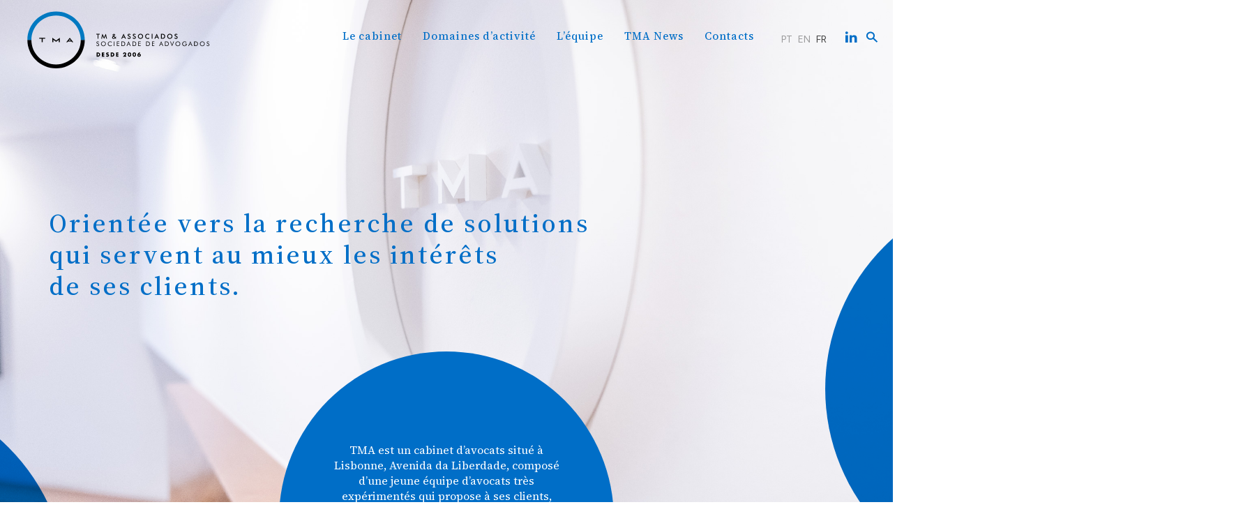

--- FILE ---
content_type: text/html; charset=UTF-8
request_url: https://tmalegal.pt/fr/
body_size: 12910
content:
<!DOCTYPE html>
<html>
	<head>
		<meta charset="UTF-8">
		<meta name="viewport" content="width=device-width, initial-scale=1">
		<title>Homepage - TMA | Société d&#039;avocats</title>
		<!-- wordpress head functions -->
		<meta name='robots' content='index, follow, max-image-preview:large, max-snippet:-1, max-video-preview:-1' />

	<!-- This site is optimized with the Yoast SEO plugin v22.6 - https://yoast.com/wordpress/plugins/seo/ -->
	<link rel="canonical" href="https://tmalegal.pt/fr/" />
	<meta property="og:locale" content="pt_PT" />
	<meta property="og:type" content="website" />
	<meta property="og:title" content="Homepage - TMA | Société d&#039;avocats" />
	<meta property="og:url" content="https://tmalegal.pt/fr/" />
	<meta property="og:site_name" content="TMA | Société d&#039;avocats" />
	<meta property="article:modified_time" content="2023-11-19T16:03:03+00:00" />
	<meta name="twitter:card" content="summary_large_image" />
	<script type="application/ld+json" class="yoast-schema-graph">{"@context":"https://schema.org","@graph":[{"@type":"WebPage","@id":"https://tmalegal.pt/fr/","url":"https://tmalegal.pt/fr/","name":"Homepage - TMA | Société d'avocats","isPartOf":{"@id":"https://tmalegal.pt/fr/#website"},"datePublished":"2023-08-16T22:41:29+00:00","dateModified":"2023-11-19T16:03:03+00:00","breadcrumb":{"@id":"https://tmalegal.pt/fr/#breadcrumb"},"inLanguage":"pt-PT","potentialAction":[{"@type":"ReadAction","target":["https://tmalegal.pt/fr/"]}]},{"@type":"BreadcrumbList","@id":"https://tmalegal.pt/fr/#breadcrumb","itemListElement":[{"@type":"ListItem","position":1,"name":"Início"}]},{"@type":"WebSite","@id":"https://tmalegal.pt/fr/#website","url":"https://tmalegal.pt/fr/","name":"TMA | Société d'avocats","description":"","potentialAction":[{"@type":"SearchAction","target":{"@type":"EntryPoint","urlTemplate":"https://tmalegal.pt/fr/?s={search_term_string}"},"query-input":"required name=search_term_string"}],"inLanguage":"pt-PT"}]}</script>
	<!-- / Yoast SEO plugin. -->


<link rel='dns-prefetch' href='//www.googletagmanager.com' />
<script type="text/javascript">
/* <![CDATA[ */
window._wpemojiSettings = {"baseUrl":"https:\/\/s.w.org\/images\/core\/emoji\/14.0.0\/72x72\/","ext":".png","svgUrl":"https:\/\/s.w.org\/images\/core\/emoji\/14.0.0\/svg\/","svgExt":".svg","source":{"concatemoji":"https:\/\/tmalegal.pt\/fr\/wp-includes\/js\/wp-emoji-release.min.js"}};
/*! This file is auto-generated */
!function(i,n){var o,s,e;function c(e){try{var t={supportTests:e,timestamp:(new Date).valueOf()};sessionStorage.setItem(o,JSON.stringify(t))}catch(e){}}function p(e,t,n){e.clearRect(0,0,e.canvas.width,e.canvas.height),e.fillText(t,0,0);var t=new Uint32Array(e.getImageData(0,0,e.canvas.width,e.canvas.height).data),r=(e.clearRect(0,0,e.canvas.width,e.canvas.height),e.fillText(n,0,0),new Uint32Array(e.getImageData(0,0,e.canvas.width,e.canvas.height).data));return t.every(function(e,t){return e===r[t]})}function u(e,t,n){switch(t){case"flag":return n(e,"\ud83c\udff3\ufe0f\u200d\u26a7\ufe0f","\ud83c\udff3\ufe0f\u200b\u26a7\ufe0f")?!1:!n(e,"\ud83c\uddfa\ud83c\uddf3","\ud83c\uddfa\u200b\ud83c\uddf3")&&!n(e,"\ud83c\udff4\udb40\udc67\udb40\udc62\udb40\udc65\udb40\udc6e\udb40\udc67\udb40\udc7f","\ud83c\udff4\u200b\udb40\udc67\u200b\udb40\udc62\u200b\udb40\udc65\u200b\udb40\udc6e\u200b\udb40\udc67\u200b\udb40\udc7f");case"emoji":return!n(e,"\ud83e\udef1\ud83c\udffb\u200d\ud83e\udef2\ud83c\udfff","\ud83e\udef1\ud83c\udffb\u200b\ud83e\udef2\ud83c\udfff")}return!1}function f(e,t,n){var r="undefined"!=typeof WorkerGlobalScope&&self instanceof WorkerGlobalScope?new OffscreenCanvas(300,150):i.createElement("canvas"),a=r.getContext("2d",{willReadFrequently:!0}),o=(a.textBaseline="top",a.font="600 32px Arial",{});return e.forEach(function(e){o[e]=t(a,e,n)}),o}function t(e){var t=i.createElement("script");t.src=e,t.defer=!0,i.head.appendChild(t)}"undefined"!=typeof Promise&&(o="wpEmojiSettingsSupports",s=["flag","emoji"],n.supports={everything:!0,everythingExceptFlag:!0},e=new Promise(function(e){i.addEventListener("DOMContentLoaded",e,{once:!0})}),new Promise(function(t){var n=function(){try{var e=JSON.parse(sessionStorage.getItem(o));if("object"==typeof e&&"number"==typeof e.timestamp&&(new Date).valueOf()<e.timestamp+604800&&"object"==typeof e.supportTests)return e.supportTests}catch(e){}return null}();if(!n){if("undefined"!=typeof Worker&&"undefined"!=typeof OffscreenCanvas&&"undefined"!=typeof URL&&URL.createObjectURL&&"undefined"!=typeof Blob)try{var e="postMessage("+f.toString()+"("+[JSON.stringify(s),u.toString(),p.toString()].join(",")+"));",r=new Blob([e],{type:"text/javascript"}),a=new Worker(URL.createObjectURL(r),{name:"wpTestEmojiSupports"});return void(a.onmessage=function(e){c(n=e.data),a.terminate(),t(n)})}catch(e){}c(n=f(s,u,p))}t(n)}).then(function(e){for(var t in e)n.supports[t]=e[t],n.supports.everything=n.supports.everything&&n.supports[t],"flag"!==t&&(n.supports.everythingExceptFlag=n.supports.everythingExceptFlag&&n.supports[t]);n.supports.everythingExceptFlag=n.supports.everythingExceptFlag&&!n.supports.flag,n.DOMReady=!1,n.readyCallback=function(){n.DOMReady=!0}}).then(function(){return e}).then(function(){var e;n.supports.everything||(n.readyCallback(),(e=n.source||{}).concatemoji?t(e.concatemoji):e.wpemoji&&e.twemoji&&(t(e.twemoji),t(e.wpemoji)))}))}((window,document),window._wpemojiSettings);
/* ]]> */
</script>
<style id='wp-emoji-styles-inline-css' type='text/css'>

	img.wp-smiley, img.emoji {
		display: inline !important;
		border: none !important;
		box-shadow: none !important;
		height: 1em !important;
		width: 1em !important;
		margin: 0 0.07em !important;
		vertical-align: -0.1em !important;
		background: none !important;
		padding: 0 !important;
	}
</style>
<link rel='stylesheet' id='wp-block-library-css' href='https://tmalegal.pt/fr/wp-includes/css/dist/block-library/style.min.css' type='text/css' media='all' />
<style id='safe-svg-svg-icon-style-inline-css' type='text/css'>
.safe-svg-cover{text-align:center}.safe-svg-cover .safe-svg-inside{display:inline-block;max-width:100%}.safe-svg-cover svg{height:100%;max-height:100%;max-width:100%;width:100%}

</style>
<style id='classic-theme-styles-inline-css' type='text/css'>
/*! This file is auto-generated */
.wp-block-button__link{color:#fff;background-color:#32373c;border-radius:9999px;box-shadow:none;text-decoration:none;padding:calc(.667em + 2px) calc(1.333em + 2px);font-size:1.125em}.wp-block-file__button{background:#32373c;color:#fff;text-decoration:none}
</style>
<style id='global-styles-inline-css' type='text/css'>
body{--wp--preset--color--black: #000000;--wp--preset--color--cyan-bluish-gray: #abb8c3;--wp--preset--color--white: #ffffff;--wp--preset--color--pale-pink: #f78da7;--wp--preset--color--vivid-red: #cf2e2e;--wp--preset--color--luminous-vivid-orange: #ff6900;--wp--preset--color--luminous-vivid-amber: #fcb900;--wp--preset--color--light-green-cyan: #7bdcb5;--wp--preset--color--vivid-green-cyan: #00d084;--wp--preset--color--pale-cyan-blue: #8ed1fc;--wp--preset--color--vivid-cyan-blue: #0693e3;--wp--preset--color--vivid-purple: #9b51e0;--wp--preset--gradient--vivid-cyan-blue-to-vivid-purple: linear-gradient(135deg,rgba(6,147,227,1) 0%,rgb(155,81,224) 100%);--wp--preset--gradient--light-green-cyan-to-vivid-green-cyan: linear-gradient(135deg,rgb(122,220,180) 0%,rgb(0,208,130) 100%);--wp--preset--gradient--luminous-vivid-amber-to-luminous-vivid-orange: linear-gradient(135deg,rgba(252,185,0,1) 0%,rgba(255,105,0,1) 100%);--wp--preset--gradient--luminous-vivid-orange-to-vivid-red: linear-gradient(135deg,rgba(255,105,0,1) 0%,rgb(207,46,46) 100%);--wp--preset--gradient--very-light-gray-to-cyan-bluish-gray: linear-gradient(135deg,rgb(238,238,238) 0%,rgb(169,184,195) 100%);--wp--preset--gradient--cool-to-warm-spectrum: linear-gradient(135deg,rgb(74,234,220) 0%,rgb(151,120,209) 20%,rgb(207,42,186) 40%,rgb(238,44,130) 60%,rgb(251,105,98) 80%,rgb(254,248,76) 100%);--wp--preset--gradient--blush-light-purple: linear-gradient(135deg,rgb(255,206,236) 0%,rgb(152,150,240) 100%);--wp--preset--gradient--blush-bordeaux: linear-gradient(135deg,rgb(254,205,165) 0%,rgb(254,45,45) 50%,rgb(107,0,62) 100%);--wp--preset--gradient--luminous-dusk: linear-gradient(135deg,rgb(255,203,112) 0%,rgb(199,81,192) 50%,rgb(65,88,208) 100%);--wp--preset--gradient--pale-ocean: linear-gradient(135deg,rgb(255,245,203) 0%,rgb(182,227,212) 50%,rgb(51,167,181) 100%);--wp--preset--gradient--electric-grass: linear-gradient(135deg,rgb(202,248,128) 0%,rgb(113,206,126) 100%);--wp--preset--gradient--midnight: linear-gradient(135deg,rgb(2,3,129) 0%,rgb(40,116,252) 100%);--wp--preset--font-size--small: 13px;--wp--preset--font-size--medium: 20px;--wp--preset--font-size--large: 36px;--wp--preset--font-size--x-large: 42px;--wp--preset--spacing--20: 0.44rem;--wp--preset--spacing--30: 0.67rem;--wp--preset--spacing--40: 1rem;--wp--preset--spacing--50: 1.5rem;--wp--preset--spacing--60: 2.25rem;--wp--preset--spacing--70: 3.38rem;--wp--preset--spacing--80: 5.06rem;--wp--preset--shadow--natural: 6px 6px 9px rgba(0, 0, 0, 0.2);--wp--preset--shadow--deep: 12px 12px 50px rgba(0, 0, 0, 0.4);--wp--preset--shadow--sharp: 6px 6px 0px rgba(0, 0, 0, 0.2);--wp--preset--shadow--outlined: 6px 6px 0px -3px rgba(255, 255, 255, 1), 6px 6px rgba(0, 0, 0, 1);--wp--preset--shadow--crisp: 6px 6px 0px rgba(0, 0, 0, 1);}:where(.is-layout-flex){gap: 0.5em;}:where(.is-layout-grid){gap: 0.5em;}body .is-layout-flow > .alignleft{float: left;margin-inline-start: 0;margin-inline-end: 2em;}body .is-layout-flow > .alignright{float: right;margin-inline-start: 2em;margin-inline-end: 0;}body .is-layout-flow > .aligncenter{margin-left: auto !important;margin-right: auto !important;}body .is-layout-constrained > .alignleft{float: left;margin-inline-start: 0;margin-inline-end: 2em;}body .is-layout-constrained > .alignright{float: right;margin-inline-start: 2em;margin-inline-end: 0;}body .is-layout-constrained > .aligncenter{margin-left: auto !important;margin-right: auto !important;}body .is-layout-constrained > :where(:not(.alignleft):not(.alignright):not(.alignfull)){max-width: var(--wp--style--global--content-size);margin-left: auto !important;margin-right: auto !important;}body .is-layout-constrained > .alignwide{max-width: var(--wp--style--global--wide-size);}body .is-layout-flex{display: flex;}body .is-layout-flex{flex-wrap: wrap;align-items: center;}body .is-layout-flex > *{margin: 0;}body .is-layout-grid{display: grid;}body .is-layout-grid > *{margin: 0;}:where(.wp-block-columns.is-layout-flex){gap: 2em;}:where(.wp-block-columns.is-layout-grid){gap: 2em;}:where(.wp-block-post-template.is-layout-flex){gap: 1.25em;}:where(.wp-block-post-template.is-layout-grid){gap: 1.25em;}.has-black-color{color: var(--wp--preset--color--black) !important;}.has-cyan-bluish-gray-color{color: var(--wp--preset--color--cyan-bluish-gray) !important;}.has-white-color{color: var(--wp--preset--color--white) !important;}.has-pale-pink-color{color: var(--wp--preset--color--pale-pink) !important;}.has-vivid-red-color{color: var(--wp--preset--color--vivid-red) !important;}.has-luminous-vivid-orange-color{color: var(--wp--preset--color--luminous-vivid-orange) !important;}.has-luminous-vivid-amber-color{color: var(--wp--preset--color--luminous-vivid-amber) !important;}.has-light-green-cyan-color{color: var(--wp--preset--color--light-green-cyan) !important;}.has-vivid-green-cyan-color{color: var(--wp--preset--color--vivid-green-cyan) !important;}.has-pale-cyan-blue-color{color: var(--wp--preset--color--pale-cyan-blue) !important;}.has-vivid-cyan-blue-color{color: var(--wp--preset--color--vivid-cyan-blue) !important;}.has-vivid-purple-color{color: var(--wp--preset--color--vivid-purple) !important;}.has-black-background-color{background-color: var(--wp--preset--color--black) !important;}.has-cyan-bluish-gray-background-color{background-color: var(--wp--preset--color--cyan-bluish-gray) !important;}.has-white-background-color{background-color: var(--wp--preset--color--white) !important;}.has-pale-pink-background-color{background-color: var(--wp--preset--color--pale-pink) !important;}.has-vivid-red-background-color{background-color: var(--wp--preset--color--vivid-red) !important;}.has-luminous-vivid-orange-background-color{background-color: var(--wp--preset--color--luminous-vivid-orange) !important;}.has-luminous-vivid-amber-background-color{background-color: var(--wp--preset--color--luminous-vivid-amber) !important;}.has-light-green-cyan-background-color{background-color: var(--wp--preset--color--light-green-cyan) !important;}.has-vivid-green-cyan-background-color{background-color: var(--wp--preset--color--vivid-green-cyan) !important;}.has-pale-cyan-blue-background-color{background-color: var(--wp--preset--color--pale-cyan-blue) !important;}.has-vivid-cyan-blue-background-color{background-color: var(--wp--preset--color--vivid-cyan-blue) !important;}.has-vivid-purple-background-color{background-color: var(--wp--preset--color--vivid-purple) !important;}.has-black-border-color{border-color: var(--wp--preset--color--black) !important;}.has-cyan-bluish-gray-border-color{border-color: var(--wp--preset--color--cyan-bluish-gray) !important;}.has-white-border-color{border-color: var(--wp--preset--color--white) !important;}.has-pale-pink-border-color{border-color: var(--wp--preset--color--pale-pink) !important;}.has-vivid-red-border-color{border-color: var(--wp--preset--color--vivid-red) !important;}.has-luminous-vivid-orange-border-color{border-color: var(--wp--preset--color--luminous-vivid-orange) !important;}.has-luminous-vivid-amber-border-color{border-color: var(--wp--preset--color--luminous-vivid-amber) !important;}.has-light-green-cyan-border-color{border-color: var(--wp--preset--color--light-green-cyan) !important;}.has-vivid-green-cyan-border-color{border-color: var(--wp--preset--color--vivid-green-cyan) !important;}.has-pale-cyan-blue-border-color{border-color: var(--wp--preset--color--pale-cyan-blue) !important;}.has-vivid-cyan-blue-border-color{border-color: var(--wp--preset--color--vivid-cyan-blue) !important;}.has-vivid-purple-border-color{border-color: var(--wp--preset--color--vivid-purple) !important;}.has-vivid-cyan-blue-to-vivid-purple-gradient-background{background: var(--wp--preset--gradient--vivid-cyan-blue-to-vivid-purple) !important;}.has-light-green-cyan-to-vivid-green-cyan-gradient-background{background: var(--wp--preset--gradient--light-green-cyan-to-vivid-green-cyan) !important;}.has-luminous-vivid-amber-to-luminous-vivid-orange-gradient-background{background: var(--wp--preset--gradient--luminous-vivid-amber-to-luminous-vivid-orange) !important;}.has-luminous-vivid-orange-to-vivid-red-gradient-background{background: var(--wp--preset--gradient--luminous-vivid-orange-to-vivid-red) !important;}.has-very-light-gray-to-cyan-bluish-gray-gradient-background{background: var(--wp--preset--gradient--very-light-gray-to-cyan-bluish-gray) !important;}.has-cool-to-warm-spectrum-gradient-background{background: var(--wp--preset--gradient--cool-to-warm-spectrum) !important;}.has-blush-light-purple-gradient-background{background: var(--wp--preset--gradient--blush-light-purple) !important;}.has-blush-bordeaux-gradient-background{background: var(--wp--preset--gradient--blush-bordeaux) !important;}.has-luminous-dusk-gradient-background{background: var(--wp--preset--gradient--luminous-dusk) !important;}.has-pale-ocean-gradient-background{background: var(--wp--preset--gradient--pale-ocean) !important;}.has-electric-grass-gradient-background{background: var(--wp--preset--gradient--electric-grass) !important;}.has-midnight-gradient-background{background: var(--wp--preset--gradient--midnight) !important;}.has-small-font-size{font-size: var(--wp--preset--font-size--small) !important;}.has-medium-font-size{font-size: var(--wp--preset--font-size--medium) !important;}.has-large-font-size{font-size: var(--wp--preset--font-size--large) !important;}.has-x-large-font-size{font-size: var(--wp--preset--font-size--x-large) !important;}
.wp-block-navigation a:where(:not(.wp-element-button)){color: inherit;}
:where(.wp-block-post-template.is-layout-flex){gap: 1.25em;}:where(.wp-block-post-template.is-layout-grid){gap: 1.25em;}
:where(.wp-block-columns.is-layout-flex){gap: 2em;}:where(.wp-block-columns.is-layout-grid){gap: 2em;}
.wp-block-pullquote{font-size: 1.5em;line-height: 1.6;}
</style>
<link rel='stylesheet' id='contact-form-7-css' href='https://tmalegal.pt/fr/wp-content/plugins/contact-form-7/includes/css/styles.css' type='text/css' media='all' />
<link rel='stylesheet' id='bones-stylesheet-bootstrap-css' href='https://tmalegal.pt/fr/wp-content/themes/tma/css/bootstrap.min.css' type='text/css' media='all' />
<link rel='stylesheet' id='bones-stylesheet-fonts-css' href='https://tmalegal.pt/fr/wp-content/themes/tma/css/fonts.css' type='text/css' media='all' />
<link rel='stylesheet' id='bones-stylesheet-css' href='https://tmalegal.pt/fr/wp-content/themes/tma/css/style.css?v22' type='text/css' media='all' />
<link rel='stylesheet' id='aoscss-css' href='https://tmalegal.pt/fr/wp-content/themes/tma/css/aos.css' type='text/css' media='all' />
<link rel='stylesheet' id='animate-css' href='https://tmalegal.pt/fr/wp-content/themes/tma/css/animate.css' type='text/css' media='all' />
<link rel='stylesheet' id='flickss-css' href='https://tmalegal.pt/fr/wp-content/themes/tma/css/flickity.css' type='text/css' media='all' />
<script type="text/javascript" src="https://tmalegal.pt/fr/wp-includes/js/jquery/jquery.min.js" id="jquery-core-js"></script>
<script type="text/javascript" src="https://tmalegal.pt/fr/wp-includes/js/jquery/jquery-migrate.min.js" id="jquery-migrate-js"></script>
<link rel="https://api.w.org/" href="https://tmalegal.pt/fr/wp-json/" /><link rel="alternate" type="application/json" href="https://tmalegal.pt/fr/wp-json/wp/v2/pages/33" /><link rel='shortlink' href='https://tmalegal.pt/fr/' />
<link rel="alternate" type="application/json+oembed" href="https://tmalegal.pt/fr/wp-json/oembed/1.0/embed?url=https%3A%2F%2Ftmalegal.pt%2Ffr%2F" />
<link rel="alternate" type="text/xml+oembed" href="https://tmalegal.pt/fr/wp-json/oembed/1.0/embed?url=https%3A%2F%2Ftmalegal.pt%2Ffr%2F&#038;format=xml" />
<meta name="generator" content="Site Kit by Google 1.126.0" /><script type="text/javascript">
	window._se_plugin_version = '8.1.9';
</script>
		<!-- end of wordpress head -->
		<!--[if lt IE 9]>
			<script src="//html5shim.googlecode.com/svn/trunk/html5.js"></script>
		<![endif]-->
		<base href="https://tmalegal.pt/fr/wp-content/themes/tma/" />
		<link rel="shortcut icon" href="favicon.ico?v3" type="image/x-icon">
		<link rel="icon" href="favicon.ico" type="image/x-icon">
		<link rel="preconnect" href="https://fonts.googleapis.com">
		<link rel="preconnect" href="https://fonts.gstatic.com" crossorigin>
		<link href="https://fonts.googleapis.com/css2?family=Figtree:wght@300;400;500;700&family=Source+Serif+4:opsz,wght@8..60,300;8..60,400;8..60,500;8..60,700&display=swap" rel="stylesheet">
		
		<script>
		
		
jQuery( document ).ready(function( $ ) {
		jQuery('.navbar-nav>li>a').hover(function() {
   jQuery(".menufix").addClass('whitebg');
  }, function() {
    jQuery(".menufix").removeClass('whitebg');
  });
	jQuery('.dropdown-menu').hover(function() {
   jQuery(".menufix").addClass('whitebg');
  }, function() {
    jQuery(".menufix").removeClass('whitebg');
  });

});
		</script>
		
		
		<!-- Google tag (gtag.js) -->
<script async src="https://www.googletagmanager.com/gtag/js?id=G-MPY00G5QDQ"></script>
<script>
  window.dataLayer = window.dataLayer || [];
  function gtag(){dataLayer.push(arguments);}
  gtag('js', new Date());

  gtag('config', 'G-MPY00G5QDQ');
</script>
		
	</head>
	<body class="home page-template page-template-index page-template-index-php page page-id-33">	


			<div class="menucontainer"><!--start menu-->
					<nav id="bs-main-navbar" class="navbar navbar-default">

						<div class="container-fluid" id="navfluid" style="padding: 0">

							<div id="navigationbar" style="padding: 0">
<!--								<div class="menu-search hidden-lg hidden-md hidden-sm">
									<form role="search" method="get" id="searchform">
										<input type="text" class="form-control" value="Search" name="s" id="s">
									</form>
								</div>-->
								<ul id="menu-menuprincipal" class="nav navbar-nav menu"><li id="menu-item-26" class="menu-item menu-item-type-post_type menu-item-object-page menu-item-has-children menu-item-26 dropdown"><a title="Le cabinet" href="https://tmalegal.pt/fr/le-cabinet/" data-hover="dropdown" class="dropdown-toggle js-activated" aria-haspopup="true" role="button">Le cabinet</a>
<ul role="menu" class="dropdown-menu pull-left" role="menu">
	<li id="menu-item-278" class="menu-item menu-item-type-post_type menu-item-object-page menu-item-278"><a title="À propos de nous" href="https://tmalegal.pt/fr/le-cabinet/">À propos de nous</a></li>
	<li id="menu-item-192" class="menu-item menu-item-type-post_type menu-item-object-page menu-item-192"><a title="Partenariats Professionnels" href="https://tmalegal.pt/fr/le-cabinet/partenariats-professionnels/">Partenariats Professionnels</a></li>
</ul>
</li>
<li id="menu-item-194" class="menu-item menu-item-type-post_type menu-item-object-page menu-item-has-children menu-item-194 dropdown"><a title="Domaines d&#039;activité" href="https://tmalegal.pt/fr/domaines-dactivite/contentieux-et-arbitrage/" data-hover="dropdown" class="dropdown-toggle js-activated" aria-haspopup="true" role="button">Domaines d&#8217;activité</a>
<ul role="menu" class="dropdown-menu pull-left" role="menu">
	<li id="menu-item-82" class="menu-item menu-item-type-post_type menu-item-object-page menu-item-82"><a title="Contentieux et Arbitrage" href="https://tmalegal.pt/fr/domaines-dactivite/contentieux-et-arbitrage/">Contentieux et Arbitrage</a></li>
	<li id="menu-item-123" class="menu-item menu-item-type-post_type menu-item-object-page menu-item-123"><a title="Droit Administratif" href="https://tmalegal.pt/fr/domaines-dactivite/droit-administratif/">Droit Administratif</a></li>
	<li id="menu-item-127" class="menu-item menu-item-type-post_type menu-item-object-page menu-item-127"><a title="Droit Civil" href="https://tmalegal.pt/fr/domaines-dactivite/droit-civil/">Droit Civil</a></li>
	<li id="menu-item-132" class="menu-item menu-item-type-post_type menu-item-object-page menu-item-132"><a title="Droit Commercial et des Affaires" href="https://tmalegal.pt/fr/domaines-dactivite/droit-commercial-et-des-affaires/">Droit Commercial et des Affaires</a></li>
	<li id="menu-item-139" class="menu-item menu-item-type-post_type menu-item-object-page menu-item-139"><a title="Droit du Travail et de la Sécurité Sociale" href="https://tmalegal.pt/fr/domaines-dactivite/droit-du-travail-et-de-la-securite-sociale/">Droit du Travail et de la Sécurité Sociale</a></li>
	<li id="menu-item-119" class="menu-item menu-item-type-post_type menu-item-object-page menu-item-119"><a title="Droit Immobilier et de la Construction" href="https://tmalegal.pt/fr/domaines-dactivite/droit-immobilier-et-de-la-construction/">Droit Immobilier et de la Construction</a></li>
</ul>
</li>
<li id="menu-item-24" class="menu-item menu-item-type-post_type menu-item-object-page menu-item-has-children menu-item-24 dropdown"><a title="L’équipe" href="https://tmalegal.pt/fr/lequipe/" data-hover="dropdown" class="dropdown-toggle js-activated" aria-haspopup="true" role="button">L’équipe</a>
<ul role="menu" class="dropdown-menu pull-left" role="menu">
	<li id="menu-item-279" class="menu-item menu-item-type-post_type menu-item-object-page menu-item-279"><a title="Qui nous sommes" href="https://tmalegal.pt/fr/lequipe/">Qui nous sommes</a></li>
	<li id="menu-item-211" class="menu-item menu-item-type-post_type menu-item-object-page menu-item-211"><a title="Recrutement" href="https://tmalegal.pt/fr/recrutement/">Recrutement</a></li>
</ul>
</li>
<li id="menu-item-23" class="menu-item menu-item-type-post_type menu-item-object-page menu-item-23"><a title="TMA News" href="https://tmalegal.pt/fr/tma-news/">TMA News</a></li>
<li id="menu-item-268" class="menu-item menu-item-type-post_type menu-item-object-page menu-item-268"><a title="Contacts" href="https://tmalegal.pt/fr/contacts/">Contacts</a></li>
</ul>							</div>
						</div>
						
						<div class="pesquisamobile">
				<form role="search" method="get" id="searchform" action="https://tmalegal.pt/fr/" >
    <label class="screen-reader-text" for="s">Pesquisa por:</label>
    <input type="text" value="" name="s" id="s" placeholder="Termo a pesquisar" />
    <input type="submit" id="searchsubmit" value="Pesquisar" />
    </form>				</div>
					</nav>
				
				
					<!--end menu--></div>
					<div class="pesquisa">
						<div class="closepesquisa">X</div>
						<div class="container">
							<div class="row">
								<div class="col-sm-12">
									<form role="search" method="get" id="searchform" action="https://tmalegal.pt/fr/" >
    <label class="screen-reader-text" for="s">Pesquisa por:</label>
    <input type="text" value="" name="s" id="s" placeholder="Termo a pesquisar" />
    <input type="submit" id="searchsubmit" value="Pesquisar" />
    </form>								</div>
							</div>
						</div>
					</div>
			<div class="menufix">
			<div class="container-fluid">
			<div class="row">
				<div class="col-sm-12 col-md-3">
					<a href="https://tmalegal.pt/fr">
										<img src="images/TMA_logo_2016.svg" class="logotopo" />
					</a>
				</div>
				<div class="col-sm-12 col-md-9">
					<!--start menu-->
										<div class="menudesktop"><nav id="bs-main-navbar" class="navbar navbar-default">

						<div class="container-fluid" id="navfluid" style="padding: 0"><div class="navbar-header"><button type="button" class="navbar-toggle" data-toggle="collapse" data-target="#navigationbar"><span class="sr-only">Toggle navigation</span><span class="icon-bar"></span><span class="icon-bar"></span><span class="icon-bar"></span></button></div>

							<div class="collapse navbar-collapse" id="navigationbar" style="padding: 0">
<!--								<div class="menu-search hidden-lg hidden-md hidden-sm">
									<form role="search" method="get" id="searchform">
										<input type="text" class="form-control" value="Search" name="s" id="s">
									</form>
								</div>-->
								<ul id="menu-menuprincipal-1" class="nav navbar-nav menu"><li class="menu-item menu-item-type-post_type menu-item-object-page menu-item-has-children menu-item-26 dropdown"><a title="Le cabinet" href="https://tmalegal.pt/fr/le-cabinet/" data-hover="dropdown" class="dropdown-toggle js-activated" aria-haspopup="true" role="button">Le cabinet</a>
<ul role="menu" class="dropdown-menu pull-left" role="menu">
	<li class="menu-item menu-item-type-post_type menu-item-object-page menu-item-278"><a title="À propos de nous" href="https://tmalegal.pt/fr/le-cabinet/">À propos de nous</a></li>
	<li class="menu-item menu-item-type-post_type menu-item-object-page menu-item-192"><a title="Partenariats Professionnels" href="https://tmalegal.pt/fr/le-cabinet/partenariats-professionnels/">Partenariats Professionnels</a></li>
</ul>
</li>
<li class="menu-item menu-item-type-post_type menu-item-object-page menu-item-has-children menu-item-194 dropdown"><a title="Domaines d&#039;activité" href="https://tmalegal.pt/fr/domaines-dactivite/contentieux-et-arbitrage/" data-hover="dropdown" class="dropdown-toggle js-activated" aria-haspopup="true" role="button">Domaines d&#8217;activité</a>
<ul role="menu" class="dropdown-menu pull-left" role="menu">
	<li class="menu-item menu-item-type-post_type menu-item-object-page menu-item-82"><a title="Contentieux et Arbitrage" href="https://tmalegal.pt/fr/domaines-dactivite/contentieux-et-arbitrage/">Contentieux et Arbitrage</a></li>
	<li class="menu-item menu-item-type-post_type menu-item-object-page menu-item-123"><a title="Droit Administratif" href="https://tmalegal.pt/fr/domaines-dactivite/droit-administratif/">Droit Administratif</a></li>
	<li class="menu-item menu-item-type-post_type menu-item-object-page menu-item-127"><a title="Droit Civil" href="https://tmalegal.pt/fr/domaines-dactivite/droit-civil/">Droit Civil</a></li>
	<li class="menu-item menu-item-type-post_type menu-item-object-page menu-item-132"><a title="Droit Commercial et des Affaires" href="https://tmalegal.pt/fr/domaines-dactivite/droit-commercial-et-des-affaires/">Droit Commercial et des Affaires</a></li>
	<li class="menu-item menu-item-type-post_type menu-item-object-page menu-item-139"><a title="Droit du Travail et de la Sécurité Sociale" href="https://tmalegal.pt/fr/domaines-dactivite/droit-du-travail-et-de-la-securite-sociale/">Droit du Travail et de la Sécurité Sociale</a></li>
	<li class="menu-item menu-item-type-post_type menu-item-object-page menu-item-119"><a title="Droit Immobilier et de la Construction" href="https://tmalegal.pt/fr/domaines-dactivite/droit-immobilier-et-de-la-construction/">Droit Immobilier et de la Construction</a></li>
</ul>
</li>
<li class="menu-item menu-item-type-post_type menu-item-object-page menu-item-has-children menu-item-24 dropdown"><a title="L’équipe" href="https://tmalegal.pt/fr/lequipe/" data-hover="dropdown" class="dropdown-toggle js-activated" aria-haspopup="true" role="button">L’équipe</a>
<ul role="menu" class="dropdown-menu pull-left" role="menu">
	<li class="menu-item menu-item-type-post_type menu-item-object-page menu-item-279"><a title="Qui nous sommes" href="https://tmalegal.pt/fr/lequipe/">Qui nous sommes</a></li>
	<li class="menu-item menu-item-type-post_type menu-item-object-page menu-item-211"><a title="Recrutement" href="https://tmalegal.pt/fr/recrutement/">Recrutement</a></li>
</ul>
</li>
<li class="menu-item menu-item-type-post_type menu-item-object-page menu-item-23"><a title="TMA News" href="https://tmalegal.pt/fr/tma-news/">TMA News</a></li>
<li class="menu-item menu-item-type-post_type menu-item-object-page menu-item-268"><a title="Contacts" href="https://tmalegal.pt/fr/contacts/">Contacts</a></li>
</ul>							</div>
						</div>
					</nav>
					
					<div class="iconsmenu">
						
						
												<div class="linguas"><div class="lingua"><span style="opacity: .5"><a href="https://tmalegal.pt/">PT</a></span> <span style="opacity: .5"><a href="https://tmalegal.pt/en">EN</a></span> <span><a href="https://tmalegal.pt/fr">FR</a></span></div></div>

						
						
						<div class="icontop"><a href="https://www.linkedin.com/company/tm-&-associados-sociedade-de-advogados/?miniCompanyUrn=urn%3Ali%3Afs_miniCompany%3A15231078&lipi=urn%3Ali%3Apage%3Ad_flagship3_detail_base%3BnJsr%2BYzOTtCoA9%2FHuhekBA%3D%3D" target="_blank"><img src="images/tma_linkeding.svg" /></a></div>
						<div class="icontop"><img src="images/icon_lupa.svg" class="btsearch" /></div>
					</div> 
					<!--end menu-->
				</div>
				<div class="iconmenu">
					  <div class="bar1"></div>
					  <div class="bar2"></div>
					  <div class="bar3"></div>
				</div>
					
							<div class="linguasmobile">
					<div class="linguas"><div class="lingua"><span style="opacity: .5"><a href="https://digitalprod.eu/tma23/">PT</a></span> <span style="opacity: .5"><a href="https://digitalprod.eu/tma23/en">EN</a></span> <span><a href="https://digitalprod.eu/tma23/fr">FR</a></span></div></div>
					<div class="icontop"><a href="https://www.linkedin.com/company/tm-&-associados-sociedade-de-advogados/?miniCompanyUrn=urn%3Ali%3Afs_miniCompany%3A15231078&lipi=urn%3Ali%3Apage%3Ad_flagship3_detail_base%3BnJsr%2BYzOTtCoA9%2FHuhekBA%3D%3D" target="_blank"><img src="images/tma_linkeding.svg" /></a></div>
					</div>	

					
				
				</div>
			</div>
			</div>
	
					

			</div>
<script>
    jQuery(document).ready(function() {


      jQuery('.popup').click(function(){
            jQuery(this).addClass("hidepop");
		
        });
        
          jQuery('.pop').click(function(){
            jQuery(this).addClass("hidepop");
        });
		
         jQuery('.closepop').click(function(){
            jQuery('.popup').addClass("hidepop");
        });
        
        });
    </script>
<style>
	
	.closepop {
    position: absolute;
    top: 30px;
    right: 20px;
    cursor: pointer;
    color: #fff;
    font-size: 38px;
    font-weight: 600;
    font-family: 'Figtree', sans-serif;
}
	
		.popup {
	/*background-color: rgba(255,255,255,.9);*/
	background-color: #006ecd;
    text-align: center;
    position: fixed;
    width: 100%;
    height: 100%;
    z-index: 99;
	display: flex;
    justify-content: center;
    align-items: center;
	cursor:pointer;
}

.hidepop {
	display:none;
}

.pop {
	max-width:600px;
	margin: 0 auto;
	cursor:pointer;
}

.pop img {
	max-width:600px;
	width: 100%;
}
	
	.flickity-prev-next-button {
		display: none;
	}
		</style>

<style>





	#containersociedade {

 top: -30%;

}

	

	.moving-element {

    position: absolute;

    top: 0;

    left: 50%;

    transform: translate(-50%, 0);

    transition: transform 0.3s ease;

		z-index: 9;

  }

	

	

	

	.hero-sliderafter {

		position: absolute;

		bottom: 20%;

		right: -40%;

		height: 50%;

		z-index: 9;

		width: 50%;

		transition: transform 0.3s ease;

	}

	.hero-sliderbefore {

		position: absolute;

		bottom: -20%;

		left: -40%;

		height: 50%;

		z-index: 9;

		width: 50%;

		transition: transform 0.3s ease;

	}

	

	.mapamundo {

		position: relative;

		overflow: hidden;

	}

	

	.iconusa {

		position: absolute;

		width: 30px;

		height: 30px;

		top: 43%;

    	left: 22%;

		transition: all .4s ease;

		display: flex;

		justify-content: center;

		align-content: center;

	}

	

	.iconmex {

		position: absolute;

		width: 30px;

		height: 30px;

		top: 50%;

   		left: 19%;

		transition: all .4s ease;

		display: flex;

		justify-content: center;

		align-content: center;

	}

	

	.iconpt {

		position: absolute;

		width: 30px;

		height: 30px;

		top: 40%;

    	left: 43%;

		transition: all .4s ease;

		display: flex;

		justify-content: center;

		align-content: center;

	}

	

	.iconfr {

		position: absolute;

		width: 30px;

		height: 30px;

		top: 40%;

    	left: 46%;

		transition: all .4s ease;

		display: flex;

		justify-content: center;

		align-content: center;

	}

	

	.iconmapa span {

		opacity: 0;

		transition: all .4s ease;

		position: absolute;

		top: 45%;

		left: 50%;

		transform: translate(-50%);

		font-size: 5px;

	}

	

	.iconmapa:hover {

		width: 180px;

		height: 180px;

		margin-top: -70px;

		margin-left: -70px;

	}

	

	.iconmapa {

		z-index: 9;

	}

	

	.hovermapa {

		position: absolute;

		height: 100%;

		width: 100%;

		background-color: rgba(255,255,255,0.30);

		z-index: 1;

		opacity: 0;

		pointer-events: none;

		transition: all .4s ease;

	}

	

	.hovered {

		opacity: 1 !important;

	}

	

	.iconmapa:hover ~ .hovermapa {

	   opacity: 1 !important;

	}

	

	.iconmapa:hover ~ .iconmapa {

	   opacity: 0;

	}

	

	.iconmapa:hover span {

		opacity: 1;

		font-size: 18px;

		font-weight: 500;

		font-family: 'Figtree', sans-serif;

	}

	

	.hide {

		opacity: .1;

	}

	

	.circleeuropa {

		position: absolute;

		border: 5px solid #006EC7;

		width: 60px;

		height: 60px;

		position: absolute;

		top: 36%;

		left: 46%;

		transition: all .4s ease;

		display: flex;

		justify-content: center;

		border-radius: 50%;

		align-items: center;

    	text-align: center;

		font-family: 'Source Serif 4', serif;

	}

	

	.circleeuropa:after {

		position: absolute;

		content: "12";

		background-color: #fff;

		width: 20px;

		height: 20px;

		border-radius: 50%;

		right: -10px;

		top: -10px;

		color: #006EC7;

		font-size: 11px;

		display: flex;

		align-items: center;

		justify-content: center;

		font-family: 'Source Serif 4', serif;

	}

	

	.circleeuropa span {

		opacity: 0;

		transition: all .4s ease;

	}

	

	.circleeuropa:hover {

		width: 340px;

		height: 340px;

		background-color: #fff;

		color:#006EC7;

		border: 10px solid #006EC7;

		margin-top: -140px;

		margin-left: -140px;

	}

	.circleeuropa:hover  span {

		opacity: 1;

		transition-delay: .5s;

		pointer-events: none;

	}

	.circleeuropa:hover:after {

		display: none;

	}

	.circleeuropa:hover + .mapamundo .imagemmapa {

		transform: scale(1.5);

	}

	

	.circleus {

		position: absolute;

		border: 5px solid #006EC7;

		width: 60px;

		height: 60px;

		position: absolute;

		top: 40%;

   		left: 18%;

		z-index: 99;

		transition: all .4s ease;

		display: flex;

		justify-content: center;

		border-radius: 50%;

		align-items: center;

    	text-align: center;

		font-family: 'Source Serif 4', serif;

	}

	

	.circleus:after {

		position: absolute;

		content: "1";

		background-color: #fff;

		width: 20px;

		height: 20px;

		border-radius: 50%;

		right: -10px;

		top: -10px;

		color: #006EC7;

		font-size: 11px;

		display: flex;

		align-items: center;

		justify-content: center;

		font-family: 'Source Serif 4', serif;

	}

	

	.circleus span {

		opacity: 0;

		transition: all .4s ease;

	}

	

	.circleus:hover {

		width: 340px;

		height: 340px;

		background-color: #fff;

		color:#006EC7;

		border: 10px solid #006EC7;

		margin-top: -140px;

		margin-left: -140px;

	}

	.circleus:hover  span {

		opacity: 1;

		transition-delay: .5s;

		pointer-events: none;

	}

	.circleus:hover:after {

		display: none;

	}

	.circleus:hover + .mapamundo .imagemmapa {

		transform: scale(1.5);

	}

		

	.circlemex {

		position: absolute;

		border: 5px solid #006EC7;

		width: 60px;

		height: 60px;

		position: absolute;

		top: 51%;

   		left: 22%;

		z-index: 99;

		transition: all .4s ease;

		display: flex;

		justify-content: center;

		border-radius: 50%;

		align-items: center;

    	text-align: center;

		font-family: 'Source Serif 4', serif;

	}

	

	.circlemex:after {

		position: absolute;

		content: "2";

		background-color: #fff;

		width: 20px;

		height: 20px;

		border-radius: 50%;

		right: -10px;

		top: -10px;

		color: #006EC7;

		font-size: 11px;

		display: flex;

		align-items: center;

		justify-content: center;

		font-family: 'Source Serif 4', serif;

	}

	

	.circlemex span {

		opacity: 0;

		transition: all .4s ease;

	}

	

	.circlemex:hover {

		width: 340px;

		height: 340px;

		background-color: #fff;

		color:#006EC7;

		border: 10px solid #006EC7;

		margin-top: -140px;

		margin-left: -140px;

	}

	.circlemex:hover  span {

		opacity: 1;

		transition-delay: .5s;

		pointer-events: none;

	}

	.circlemex:hover:after {

		display: none;

	}



	.circlesul {

		position: absolute;

		border: 5px solid #006EC7;

		width: 60px;

		height: 60px;

		position: absolute;

		top: 66%;

    	left: 30%;

		z-index: 99;

		transition: all .4s ease;

		display: flex;

		justify-content: center;

		border-radius: 50%;

		align-items: center;

    	text-align: center;

		font-family: 'Source Serif 4', serif;

	}

	

	.circlesul:after {

		position: absolute;

		content: "3";

		background-color: #fff;

		width: 20px;

		height: 20px;

		border-radius: 50%;

		right: -10px;

		top: -10px;

		color: #006EC7;

		font-size: 11px;

		display: flex;

		align-items: center;

		justify-content: center;

		font-family: 'Source Serif 4', serif;

	}

	

	.circlesul span {

		opacity: 0;

		transition: all .4s ease;

	}

	

	.circlesul:hover {

		width: 340px;

		height: 340px;

		background-color: #fff;

		color:#006EC7;

		border: 10px solid #006EC7;

		margin-top: -140px;

		margin-left: -140px;

	}

	.circlesul:hover  span {

		opacity: 1;

		transition-delay: .5s;

		pointer-events: none;

	}

	.circlesul:hover:after {

		display: none;

	}

	

	.circleafrica {

		position: absolute;

		border: 5px solid #006EC7;

		width: 60px;

		height: 60px;

		position: absolute;

		top: 53%;

   		left: 50%;

		z-index: 99;

		transition: all .4s ease;

		display: flex;

		justify-content: center;

		border-radius: 50%;

		align-items: center;

    	text-align: center;

		font-family: 'Source Serif 4', serif;

	}

	

	.circleafrica:after {

		position: absolute;

		content: "5";

		background-color: #fff;

		width: 20px;

		height: 20px;

		border-radius: 50%;

		right: -10px;

		top: -10px;

		color: #006EC7;

		font-size: 11px;

		display: flex;

		align-items: center;

		justify-content: center;

		font-family: 'Source Serif 4', serif;

	}

	

	.circleafrica span {

		opacity: 0;

		transition: all .4s ease;

	}

	

	.circleafrica:hover {

		width: 340px;

		height: 340px;

		background-color: #fff;

		color:#006EC7;

		border: 10px solid #006EC7;

		margin-top: -140px;

		margin-left: -140px;

	}

	.circleafrica:hover  span {

		opacity: 1;

		transition-delay: .5s;

		pointer-events: none;

	}

	.circleafrica:hover:after {

		display: none;

	}



	.circleasia {

		position: absolute;

		border: 5px solid #006EC7;

		width: 60px;

		height: 60px;

		position: absolute;

		top: 33%;

   		left: 70%;

		z-index: 99;

		transition: all .4s ease;

		display: flex;

		justify-content: center;

		border-radius: 50%;

		align-items: center;

    	text-align: center;

		font-family: 'Source Serif 4', serif;

	}

	

	.circleasia:after {

		position: absolute;

		content: "7";

		background-color: #fff;

		width: 20px;

		height: 20px;

		border-radius: 50%;

		right: -10px;

		top: -10px;

		color: #006EC7;

		font-size: 11px;

		display: flex;

		align-items: center;

		justify-content: center;

		font-family: 'Source Serif 4', serif;

	}

	

	.circleasia span {

		opacity: 0;

		transition: all .4s ease;

	}

	

	.circleasia:hover {

		width: 340px;

		height: 340px;

		background-color: #fff;

		color:#006EC7;

		border: 10px solid #006EC7;

		margin-top: -140px;

		margin-left: -140px;

	}

	.circleasia:hover  span {

		opacity: 1;

		transition-delay: .5s;

		pointer-events: none;

	}

	.circleasia:hover:after {

		display: none;

	}



	.circleaus {

		position: absolute;

		border: 5px solid #006EC7;

		width: 60px;

		height: 60px;

		position: absolute;

		bottom: 23%;

    	right: 17%;

		z-index: 99;

		transition: all .4s ease;

		display: flex;

		justify-content: center;

		border-radius: 50%;

		align-items: center;

    	text-align: center;

		font-family: 'Source Serif 4', serif;

	}

	

	.circleaus:after {

		position: absolute;

		content: "1";

		background-color: #fff;

		width: 20px;

		height: 20px;

		border-radius: 50%;

		right: -10px;

		top: -10px;

		color: #006EC7;

		font-size: 11px;

		display: flex;

		align-items: center;

		justify-content: center;

		font-family: 'Source Serif 4', serif;

	}

	

	.circleaus span {

		opacity: 0;

		transition: all .4s ease;

	}

	

	.circleaus:hover {

		width: 340px;

		height: 340px;

		background-color: #fff;

		color:#006EC7;

		border: 10px solid #006EC7;

		margin-top: -140px;

		margin-left: -140px;

	}

	.circleaus:hover  span {

		opacity: 1;

		transition-delay: .5s;

		pointer-events: none;

	}

	.circleaus:hover:after {

		display: none;

	}



	

	

	

	

	.circleus:hover ~ .circleeuropa .circlemex {

		display: none;

	}

	.circleeuropa:hover ~ .circleus .circlemex {

		display: none;

	}

	

	#imagemmapa {

	  transition: all 0.8s ease;

		margin-top: 0;

		opacity: .6;

	}



	.hovereurope {

	 /*	 transform: scale(2.5); 

		margin-top: 20% !important;*/

		opacity: .6;

	}

	

	.hoverus {

	/*  transform: scale(2.5); 

		margin-top: 20% !important;

		margin-left: 30% !important;*/

		opacity: .6;

	}	

	.hovermex {

	 /* transform: scale(2.5); 

		margin-top: 10% !important;

		margin-left: 30% !important;*/

		opacity: .6;

	}

	.hoversul {

	/*  transform: scale(2.5); 

		margin-top: 20% !important;

		margin-left: 30% !important;*/

		opacity: .6;

	}

	

	.hoverafrica {

	/*  transform: scale(2.5); 

		margin-top: 30% !important;*/

		opacity: .6;

	}

	

	.hoverasia {

/*	  transform: scale(2.5); 

		margin-top: 30% !important;*/

		opacity: .6;

	}

	

	.hoveraus {

/*	  transform: scale(2.5); 

		    margin-top: 0% !important;

    	margin-right: 40% !important;*/

		opacity: .6;

	}

	

	.hidecircle {

		opacity: 0;

		pointer-events: none;

	}

	

		

@media (max-width: 480px) {

	

	

	.hero-sliderbefore {

		display: none;

	}

	}

</style>

<script>



jQuery( document ).ready(function( $ ) {

	

	

	document.addEventListener('DOMContentLoaded', function() {

  const icons = document.querySelectorAll('.iconmapa');



  icons.forEach(icon => {

    icon.addEventListener('mouseover', function() {

      icon.forEach(mapa => {

        mapa.classList.add('hide');

      });

    });



    icon.addEventListener('mouseout', function() {

      icon.forEach(mapa => {

        mapa.classList.remove('hide');

      });

    });

  });

});

	

	

	jQuery('.iconmapa').hover(function() {

   jQuery('.hovermapa').addClass('hovered');

  }, function() {

    jQuery('.hovermapa').removeClass('hovered');

  });	

	

	

	jQuery('.circleeuropa').hover(function() {

   jQuery("#imagemmapa").addClass('hovereurope');

   jQuery(".circleus").addClass('hidecircle');

   jQuery(".circlemex").addClass('hidecircle');

   jQuery(".circlesul").addClass('hidecircle');

   jQuery(".circleafrica").addClass('hidecircle');

   jQuery(".circleasia").addClass('hidecircle');

   jQuery(".circleaus").addClass('hidecircle');

  }, function() {

    jQuery("#imagemmapa").removeClass('hovereurope');



		

		

   		 jQuery(".circleus").removeClass('hidecircle');

		 jQuery(".circlemex").removeClass('hidecircle');

		 jQuery(".circlesul").removeClass('hidecircle');

		 jQuery(".circleafrica").removeClass('hidecircle');

		 jQuery(".circleasia").removeClass('hidecircle');

		 jQuery(".circleaus").removeClass('hidecircle');



  });

		

	jQuery('.circleus').hover(function() {

   jQuery("#imagemmapa").addClass('hoverus');

		 jQuery(".circleeuropa").addClass('hidecircle');

		 jQuery(".circlemex").addClass('hidecircle');

		 jQuery(".circlesul").addClass('hidecircle');

		 jQuery(".circleafrica").addClass('hidecircle');

		 jQuery(".circleasia").addClass('hidecircle');

		 jQuery(".circleaus").addClass('hidecircle');

  }, function() {

    jQuery("#imagemmapa").removeClass('hoverus');



		

		

   		 jQuery(".circleeuropa").removeClass('hidecircle');

		 jQuery(".circlemex").removeClass('hidecircle');

		 jQuery(".circlesul").removeClass('hidecircle');

		 jQuery(".circleafrica").removeClass('hidecircle');

		 jQuery(".circleasia").removeClass('hidecircle');

		 jQuery(".circleaus").removeClass('hidecircle');



		

  });

	

	jQuery('.circlemex').hover(function() {

   jQuery("#imagemmapa").addClass('hovermex');

		 jQuery(".circleeuropa").addClass('hidecircle');

		 jQuery(".circleus").addClass('hidecircle');

		 jQuery(".circlesul").addClass('hidecircle');

		 jQuery(".circleafrica").addClass('hidecircle');

		 jQuery(".circleasia").addClass('hidecircle');

		 jQuery(".circleaus").addClass('hidecircle');

  }, function() {

    jQuery("#imagemmapa").removeClass('hovermex');

		

	

   		 jQuery(".circleeuropa").removeClass('hidecircle');

		 jQuery(".circleus").removeClass('hidecircle');

		 jQuery(".circlesul").removeClass('hidecircle');

		 jQuery(".circleafrica").removeClass('hidecircle');

		 jQuery(".circleasia").removeClass('hidecircle');

		 jQuery(".circleaus").removeClass('hidecircle');



		 

  });

		

	jQuery('.circlesul').hover(function() {

   jQuery("#imagemmapa").addClass('hoversul');

		 jQuery(".circleeuropa").addClass('hidecircle');

		 jQuery(".circleus").addClass('hidecircle');

		 jQuery(".circlemex").addClass('hidecircle');

		 jQuery(".circleafrica").addClass('hidecircle');

		 jQuery(".circleasia").addClass('hidecircle');

		 jQuery(".circleaus").addClass('hidecircle');

  }, function() {

    jQuery("#imagemmapa").removeClass('hoversul');

		

	

   		 jQuery(".circleeuropa").removeClass('hidecircle');

		 jQuery(".circleus").removeClass('hidecircle');

		 jQuery(".circlemex").removeClass('hidecircle');

		 jQuery(".circleafrica").removeClass('hidecircle');

		 jQuery(".circleasia").removeClass('hidecircle');

		 jQuery(".circleaus").removeClass('hidecircle');



		 

  });

	

			

	jQuery('.circleafrica').hover(function() {

   jQuery("#imagemmapa").addClass('hoverafrica');

		 jQuery(".circleeuropa").addClass('hidecircle');

		 jQuery(".circleus").addClass('hidecircle');

		 jQuery(".circlemex").addClass('hidecircle');

		 jQuery(".circlesul").addClass('hidecircle');

		 jQuery(".circleasia").addClass('hidecircle');

		 jQuery(".circleaus").addClass('hidecircle');

  }, function() {

    jQuery("#imagemmapa").removeClass('hoverafrica');

		



   		 jQuery(".circleeuropa").removeClass('hidecircle');

		 jQuery(".circleus").removeClass('hidecircle');

		 jQuery(".circlemex").removeClass('hidecircle');

		 jQuery(".circlesul").removeClass('hidecircle');

		 jQuery(".circleasia").removeClass('hidecircle');

		 jQuery(".circleaus").removeClass('hidecircle');

 

		 

  });	

			

	jQuery('.circleasia').hover(function() {

   jQuery("#imagemmapa").addClass('hoverasia');

		 jQuery(".circleeuropa").addClass('hidecircle');

		 jQuery(".circleus").addClass('hidecircle');

		 jQuery(".circlemex").addClass('hidecircle');

		 jQuery(".circlesul").addClass('hidecircle');

		 jQuery(".circleafrica").addClass('hidecircle');

		 jQuery(".circleaus").addClass('hidecircle');

  }, function() {

    jQuery("#imagemmapa").removeClass('hoverasia');

		



   		 jQuery(".circleeuropa").removeClass('hidecircle');

		 jQuery(".circleus").removeClass('hidecircle');

		 jQuery(".circlemex").removeClass('hidecircle');

		 jQuery(".circlesul").removeClass('hidecircle');

		 jQuery(".circleafrica").removeClass('hidecircle');

		 jQuery(".circleaus").removeClass('hidecircle');



		 

  });

				

	jQuery('.circleaus').hover(function() {

   jQuery("#imagemmapa").addClass('hoveraus');

		 jQuery(".circleeuropa").addClass('hidecircle');

		 jQuery(".circleus").addClass('hidecircle');

		 jQuery(".circlemex").addClass('hidecircle');

		 jQuery(".circlesul").addClass('hidecircle');

		 jQuery(".circleafrica").addClass('hidecircle');

		 jQuery(".circleasia").addClass('hidecircle');

  }, function() {

    jQuery("#imagemmapa").removeClass('hoveraus');

		

	

   		 jQuery(".circleeuropa").removeClass('hidecircle');

		 jQuery(".circleus").removeClass('hidecircle');

		 jQuery(".circlemex").removeClass('hidecircle');

		 jQuery(".circlesul").removeClass('hidecircle');

		 jQuery(".circleafrica").removeClass('hidecircle');

		 jQuery(".circleasia").removeClass('hidecircle');



		 

  });

	

	

	

	

	 jQuery(".divnews .colnews:nth-child(1)").attr('data-aos-delay',800);

	 jQuery(".divnews .colnews:nth-child(2)").attr('data-aos-delay',1600);

	 jQuery(".divnews .colnews:nth-child(3)").attr('data-aos-delay',2000);

	

	$(window).on('resize scroll', function() {

   

		

		if ($('.containernews').isInViewport()) {

			

        $('.containernews').addClass("inview");

    } else {

      $('.containernews').removeClass("inview");

		

		

    }

}); 

	

	

	window.addEventListener('scroll', function() {

    var element = document.querySelector('.moving-element');



    var scrollPosition = window.scrollY;



    // Adjust this value to control the speed of the movement

    var speed = 0.2;



    // Calculate the new position based on scroll position

    var newPosition = scrollPosition * speed;



    // Apply the new transform value

    element.style.transform = 'translate(-50%,' + newPosition + 'px)';

		

		

	

  });

	

	

	window.addEventListener('scroll', function() {

    var element2 = document.querySelector('.hero-sliderbefore');

    var element3 = document.querySelector('.hero-sliderafter');

	var scrollPosition2 = $(this).scrollTop();





    // Adjust this value to control the speed of the movement

    var speed2 = 0.5;

    var speed3 = 0.4;



    // Calculate the new position based on scroll position

    var newPosition2 = scrollPosition2 * speed2;

    var newPosition3 = scrollPosition2 * speed3;



    // Apply the new transform value

	$('.hero-sliderbefore').css('transform', 'translateY(' + newPosition2 + 'px)');

	$('.hero-sliderafter').css('transform', 'translateY(' + newPosition2 + 'px)');

		

		

	

  });

	

	

	

	var options = {

  accessibility: true,

  prevNextButtons: false,

  pageDots: false,

  setGallerySize: false,

  arrowShape: {

    x0: 10,

    x1: 60,

    y1: 50,

    x2: 60,

    y2: 45,

    x3: 15

  }

};



var $carousel = $('[data-carousel]').flickity(options);

var $slideContent = $('.slide-content');

var flkty = $carousel.data('flickity');

var selectedSlide = flkty.selectedElement;



flkty.on('settle', function(index) {

  selectedSlide = flkty.selectedElement;

});



flkty.on('change', function(index) {

  $slideContent.eq(index).removeClass('mask');



  setTimeout(function() {

    $slideContent.addClass('mask');

  }, 800);

});



flkty.on('dragStart', function(event) {

  var index = 0;

  selectedSlide = flkty.selectedElement;



  if (event.layerX > 0) { // direction right

    index = $(selectedSlide).index() + 1;

  } else { // direction left

    index = $(selectedSlide).index() - 1;

  }



  $slideContent.eq(index).removeClass('mask');

});



setTimeout(function() {

  $slideContent.addClass('mask');

}, 800);

	

	});



</script>







<div class="headerover">





 <div class="hero-sliderbefore">

                	<img src="images/bola.svg" />                	

                </div>

                <div class="hero-sliderafter">

                	<img src="images/bola.svg" />                	

                </div>

	

</div>

 

<div class="hero-slider" data-carousel data-flickity='{ "autoPlay": 6000 }'>


    

    

    <div class="carousel-cell" >

    
	<div class="divbg" style="background-image:url(https://tmalegal.pt/fr/wp-content/uploads/sites/3/2023/09/home_tma.jpg);"></div>

	<div class="slide-content">

		<div class="container">

      <div class="mask">

        <h2 class="title"><p>Orientée vers la recherche de solutions<br />
qui servent au mieux les intérêts<br />
de ses clients.</p>
</h2>

      </div>

      </div>

     

      <div class="mask">

      <div class="container">

        
      </div>

      </div>

     </div>

     

		

		
		

      

		 

    

  </div>



  
    

    

    <div class="carousel-cell" >

    
	<div class="divbg" style="background-image:url(https://tmalegal.pt/fr/wp-content/uploads/sites/3/2023/09/home_tma_quadro.jpg);"></div>

	<div class="slide-content">

		<div class="container">

      <div class="mask">

        <h2 class="title"><p>Transformer les défis<br />
en résultats<br />
depuis 2006.</p>
</h2>

      </div>

      </div>

     

      <div class="mask">

      <div class="container">

        
      </div>

      </div>

     </div>

     

		

		
		

      

		 

    

  </div>



  
<!-- Swiper -->



 

</div>





<!-- end of hero slider -->



  

  
       

           

           <div class="container asociedade " id="containersociedade">

           	

           		<div class="circlesociedade moving-element">

           			<div class="textocircle"><p>TMA est un cabinet d&#8217;avocats situé à Lisbonne, Avenida da Liberdade, composé d’une jeune équipe d&#8217;avocats très expérimentés qui propose à ses clients, portugais et étrangers, un appui juridique multidisciplinaire de qualité et rigoureux, leur garantissant proximité, disponibilité et responsabilité.</p>
</div>  

					

					

						

		
		

		<a href="https://tmalegal.pt/fr/le-cabinet/"><div class="botaocircle">Apprenez à connaître la société</div> </a>    




					

           			 			

           		</div>

           	

           </div>

          





           










         










      

        <div class="container-fluid sectionspace containernews">

        	

        	<div class="container">

        		

        		<div class="row">

        			

        			<div class="col-sm-12">

        				<div class="titulosection" data-aos-easing="ease-in" data-aos="fade-up" data-aos-delay="800">TMA News</div>

        				

        			</div>

        			

        		</div>

        		

        		<div class="row divnews" style="margin-top: 20px;" >

        			

        			 
       

    

   <div class="col-sm-12 col-md-4 colnews" data-aos-easing="ease-in" data-aos="fade-up" data-aos-duration="400">

	   <a href="https://tmalegal.pt/newstma/usucapiao-de-espacos-de-arrumos-de-um-predio-quando-e-admissivel-segundo-o-stj/">

   	<div class="newstop" style="background-image: url(https://tmalegal.pt/fr/wp-content/uploads/2023/09/top_noticia_escritorio.jpg)"></div>

   	<div class="newsdate">16 de Janeiro, 2026</div>

   	<div class="newssep"></div>

   	<div class="newstitulo">Usucapião de Espaços de Arrumos de um Prédio: quando é admissível segundo o STJ</div>

   	<div class="newstexto"><p>O Pleno das Secções Cíveis do Supremo Tribunal de Justiça (“<strong>STJ”</strong>), em acórdão do dia 23.12.2025, revista ampliada n.º 916/19.0T8GDM.P1.S1<a href="#_ftn1" name="_ftnref1"><sup>[1]</sup></a> (“<strong>acórdão n.º 18/2025</strong>”), acordou em fixar a Uniformização de Jurisprudência da seguinte forma: um condómino pode adquirir, por usucapião, um espaço de arrumos de um prédio, já constituído em propriedade horizontal, desde que a posse preencha os requisitos exigíveis para a usucapião e os arrumos tenham as características, físicas e estruturais, previstas nos artigos 1414.º e 1415.º do Código Civil.</p>
<p><a href="#_ftnref1" name="_ftn1">[1]</a> Disponível no seguinte endereço: <a href="https://diariodarepublica.pt/dr/detalhe/acordao-supremo-tribunal-justica/18-2025-992402120">Acórdão do Supremo Tribunal de Justiça n.º 18/2025 | DR</a>.</p>
</div>

		   </a>

   </div>





       

 
       

    

   <div class="col-sm-12 col-md-4 colnews" data-aos-easing="ease-in" data-aos="fade-up" data-aos-duration="400">

	   <a href="https://tmalegal.pt/newstma/a-implementacao-nacional-das-medidas-restritivas-da-uniao-europeia-a-lei-n-o-72-2025/">

   	<div class="newstop" style="background-image: url(https://tmalegal.pt/fr/wp-content/uploads/2023/08/top_noticia.jpg)"></div>

   	<div class="newsdate">12 de Janeiro, 2026</div>

   	<div class="newssep"></div>

   	<div class="newstitulo">A Implementação Nacional das Medidas Restritivas da União Europeia: A Lei n.º 72/2025</div>

   	<div class="newstexto"><p>A Lei n.º 72/2025, de 23 de dezembro, transpõe a Diretiva 2024/1226 da União Europeia, que define infrações penais e sanções para a violação de medidas restritivas. Altera o Código Penal, a Lei n.º 5/2002 e a Lei n.º 97/2017.</p>
</div>

		   </a>

   </div>





       

 
       

    

   <div class="col-sm-12 col-md-4 colnews" data-aos-easing="ease-in" data-aos="fade-up" data-aos-duration="400">

	   <a href="https://tmalegal.pt/newstma/regime-europeu-relativo-a-criptoativos/">

   	<div class="newstop" style="background-image: url(https://tmalegal.pt/fr/wp-content/uploads/2023/09/top_noticia_tma.jpg)"></div>

   	<div class="newsdate">6 de Janeiro, 2026</div>

   	<div class="newssep"></div>

   	<div class="newstitulo">Regime Europeu Relativo a Criptoativos</div>

   	<div class="newstexto"><p>A <a href="https://diariodarepublica.pt/dr/detalhe/lei/69-2025-992098939">Lei n.º 69/2025, de 22 de dezembro</a>, assegura a execução do Regulamento (UE) 2023/1114, relativo aos mercados de criptoativos (“Regulamento MiCA”). Ao abrigo da mesma, definem-se, no nosso Direito nacional, as autoridades competentes, estabelecem-se os respetivos poderes de supervisão e investigação, deveres adicionais impostos aos prestadores de serviços de criptoativos, bem como o regime sancionatório aplicável à violação de deveres consagrados no Regulamento MiCA.</p>
</div>

		   </a>

   </div>





       

 
        			

        		</div>

        		

        	</div>

        	

        </div>

 

          

           
        

        <div class="container-fluid sectionspace" data-aos-easing="ease-in" data-aos="fade" data-aos-delay="400">

        	

        	<div class="container">

        		

        		<div class="row">

        			

        			<div class="col-sm-12">

        				<div class="titulosection" data-aos-easing="ease-in" data-aos="fade-up" data-aos-delay="800"><p>Où sont nos clients?</p>
</div>

        				<div class="textosection" data-aos-easing="ease-in" data-aos="fade-up" data-aos-delay="1200"><p>A TMA tem clientes espalhados por vários países, e os seus<br />
advogados são fluentes em várias línguas, estando em<br />
permanente formação para melhorar estas competências.</p>
</div>

        				

        			</div>

        			

        		</div>

        		</div>

				

        <div class="container-fluid sectionspace"  style="padding: 0">		

        		<div class="row" style="margin-top: 40px;" >

        			<div class="col-sm-12" style="padding: 0;" data-aos-easing="ease-in" data-aos="fade-up" data-aos-delay="1400">

        				<div class="mapamundo">

						<div class="hovermapa"></div>	

						<img src="images/mapa_tma.svg" id="imagemmapa" />

        				
							<div class="circleus">
		<span>États Unis</span>    

							</div>

							<div class="circlemex">
		<span>Mexique<br>
Bahamas</span>
								
							</div>

							<div class="circlesul">
<span>Argentine<br>
Brésil<br>
Colombie
</span>
		
								

							</div>	

							<div class="circleaus">
<span>Australie</span>
		
								

							</div>	

							

							<div class="circleasia">
<span>Arabie Saoudite<br>
Chine<br>
Inde<br>
Israël<br>
Hong Kong<br>
Thaïlande<br>
Singapour</span>
		


							</div>

						<div class="circleeuropa">
<span>France<br>
Allemagne<br>
Espagne<br>
Chypre<br>
Royaume-Uni<br>
Finlande<br>
Suisse<br>
Estonie<br>
Danemark<br>
Malte<br>
Pays-Bas<br>
Italie
</span>
		


							</div>

							

							<div class="circleafrica">

<span>Angola<br>
Egypte<br>
Maroc<br>
Maurice<br>
les Seychelles
</span>
		


							</div>

        				</div>

        			</div>

        			

        		</div>

        		

        	</div>

        	

        </div>

       

     

           

          




<!--close the header-->

<footer class="footer" id="footer">
	<div class="container-fluid">
	
	<div class="container">
	
	
	

		
				
			<div class="row hidefooter">
		
		<div class="col-sm-12 col-md-5 col-lg-5">
			<div class="titulofooter" data-aos-easing="ease-in" data-aos="fade" data-aos-delay="800" data-aos-duration="400">
				Où sommes-nous?
			</div>
			
			<div class="textofooter" style="color:#000" data-aos-easing="ease-in" data-aos="fade" data-aos-delay="1200" data-aos-duration="400">
				<p>Av. da Liberdade nº 9, 5º<br>
1250-139 Lisbonne
					Portugal</p>

<p>Téléphone: +351 217 615 510<br>
Fax +351 217 615 519</p>

<p>tma@tmalegal.pt</p>
			</div>
		</div>
		
		<div class="col-sm-12 col-md-7 col-lg-7" data-aos-easing="ease-in" data-aos="fade" data-aos-delay="800" data-aos-duration="400">
			<img src="images/mapa_footer.jpg" />
		</div>
		
		
	</div>

	
	<div class="row copy" >
		<div class="col-sm-12">
			<div class="copyfooter" style="color:#000">
			TMA – Sociedade de Advogados, SP, RL, Immatrciculée au Conseil Général du Barreau Portugais sous le nº 58/06, NIF 507 724 860.<br>
				Copyright © 2026 TMA – Sociedade de Advogados.
			</div>
		</div>
	</div>

		
		
	</div>
		
		
		
	</div>
</footer>

<!-- all js scripts are loaded in library/bones.php -->
<script type="text/javascript" src="https://tmalegal.pt/fr/wp-content/plugins/contact-form-7/includes/swv/js/index.js" id="swv-js"></script>
<script type="text/javascript" id="contact-form-7-js-extra">
/* <![CDATA[ */
var wpcf7 = {"api":{"root":"https:\/\/tmalegal.pt\/fr\/wp-json\/","namespace":"contact-form-7\/v1"}};
/* ]]> */
</script>
<script type="text/javascript" src="https://tmalegal.pt/fr/wp-content/plugins/contact-form-7/includes/js/index.js" id="contact-form-7-js"></script>
<script type="text/javascript" src="https://tmalegal.pt/fr/wp-content/uploads/sites/3/wpmss/wpmssab.min.js" id="wpmssab-js"></script>
<script type="text/javascript" src="https://tmalegal.pt/fr/wp-content/plugins/mousewheel-smooth-scroll/js/SmoothScroll.min.js" id="SmoothScroll-js"></script>
<script type="text/javascript" src="https://tmalegal.pt/fr/wp-content/uploads/sites/3/wpmss/wpmss.min.js" id="wpmss-js"></script>
<script type="text/javascript" src="https://tmalegal.pt/fr/wp-content/themes/tma/js/bootstrap.min.js" id="bootstrap-js"></script>
<script type="text/javascript" src="https://tmalegal.pt/fr/wp-content/themes/tma/js/modernizr.custom.88768.js" id="modernizr-js"></script>
<script type="text/javascript" src="https://tmalegal.pt/fr/wp-content/themes/tma/library/js/scripts.js" id="bones-js-js"></script>
<script type="text/javascript" src="https://tmalegal.pt/fr/wp-content/themes/tma/js/jquery.mobile.custom.min.js" id="jquerymobile-js"></script>
<script type="text/javascript" src="https://tmalegal.pt/fr/wp-content/themes/tma/js/aos.js" id="aosjs-js"></script>
<script type="text/javascript" src="https://tmalegal.pt/fr/wp-content/themes/tma/js/global.js?v5" id="global-js"></script>
<script type="text/javascript" src="https://tmalegal.pt/fr/wp-content/themes/tma/js/rellax.min.js" id="rellaxjs-js"></script>
<script type="text/javascript" src="https://tmalegal.pt/fr/wp-content/themes/tma/js/wow.js" id="wow-js"></script>
<script type="text/javascript" src="https://tmalegal.pt/fr/wp-content/themes/tma/js/flickity.js" id="flickjs-js"></script>



</body>
</html>

--- FILE ---
content_type: text/css
request_url: https://tmalegal.pt/fr/wp-content/themes/tma/css/style.css?v22
body_size: 7751
content:
html{
	overflow-x: hidden;
	min-height:100%;
	height: 100%;
}

body {	
	width:100%;
	height: 100%;
	background-color: #fff;
}

.advogados {
	margin: 0px;
	padding: 0px;
}

.wpcf7-response-output {
    /* border-color: #46b450; */
    border: 2px solid #006EC7 !important;
    background-color: #006EC7 !important;
    color: #fff !important;
    font-family: 'Source Serif 4', serif !important;
    border-radius: 10px !important;
    display: inline-block;
    text-align: center;
    width: 100% !important;
    padding: 20px !important;
}

.wpcf7-file {
  color: #006EC7;
    width: 100%;
    padding-top: 40px;
    text-align: left;
    margin-left: -80px;
}
.wpcf7-file::-webkit-file-upload-button {
  visibility: hidden;
}
.wpcf7-file::before {
  content: 'Upload';
    float: left;
    padding: 10px 25px;
    border: 2px solid #006EC7;
    border-radius: 40px;
    color: #006EC7;
    text-align: center;
    font-family: 'Figtree', sans-serif;
    font-size: 16px;
    margin-top: -10px;
    transition: all .4s ease;
    left: 80px;
    position: relative;
}
.wpcf7-file:active {
  outline: 0;
}
.wpcf7-file:focus {
  outline: 0 !important;
	border: 0 !important;
}
.wpcf7-file:hover::before {
  border-color: #006EC7;
	background-color: #006EC7;
	color:#fff;
}
.wpcf7-file:active::before {
   border-color: #006EC7;
	background-color: #006EC7;
	color:#fff;
}

.advogados li {
	display: inline-block;
	float: left;
	margin-bottom: 40px;
	list-style: none;
	max-width: 205px;
    width: 100%;
	margin-right: 20px;
}

.hero-sliderafter, .hero-sliderbefore {
    mix-blend-mode: multiply;
}

.closepesquisa {
	position: absolute;
	top: 50px;
	right: 20px;
	cursor: pointer;
		color: #006EC7;
	font-size: 38px;
	font-weight: 600;
	font-family: 'Figtree', sans-serif;
}

.notabotao {
	font-family: 'Source Serif 4', serif;
	margin-bottom: 20px;
	color: #000;
	font-weight: 400;
	font-size: 14px;
	margin-top: 30px;
}

.botaodownload {
	display: inline-block;
    margin: 0 auto;
    padding: 5px 20px;
    border: 2px solid #006EC7;
    border-radius: 40px;
    color: #006EC7;
    text-align: center;
    font-family: 'Figtree', sans-serif;
    font-size: 14px;
	transition: all .4s ease;
	cursor: pointer;
}

.botaodownload:hover {
	background-color: #006EC7;
	color: #fff;
}

.btsearch {
	cursor: pointer;
}


.wpcf7-text {
	width: 90%;
    background: none;
    border-left: none;
    border-top: none;
    border-right: none;
    border-bottom: 1px solid #006EC7;
	font-family: 'Source Serif 4', serif;
	color: #006EC7;
	font-size: 20px;
	margin-bottom: 40px !important;
}

.wpcf7-list-item-label {
	font-weight: 400 !important;
	font-family: 'Source Serif 4', serif;
}

.wpcf7-list-item {
	margin: 0;
	display: block;
	padding: 0;
	font-size: 16px;
	font-weight: 400 !important;
	font-family: 'Source Serif 4', serif;
}

.wpcf7-submit {
	float: left;
    padding: 10px 25px;
    border: 2px solid #006EC7;
    border-radius: 40px;
    color: #006EC7;
    text-align: center;
    font-family: 'Figtree', sans-serif;
    font-size: 16px;
    margin-top: 20px;
    transition: all .4s ease;
}

.noteform {
	margin-top: 30px;
	font-size: 14px;
	font-weight: 400;
	margin-bottom: 30px;
}

.wpcf7-text:focus {
	outline: none !important;
	border: none !important;
}

.pesquisa input[type=text]:focus {
	outline: none !important;
	border: none !important;
}

.pesquisa input[type=text]::placeholder {
 color:#A6A8AA !important;
	font-family: 'Source Serif 4', serif !important;
	font-size: 20px !important;
}
	
.pesquisa input[type=submit] {
	    background: none;
    border: none;
    font-family: 'Source Serif 4', serif;
	color: #006EC7;
    font-size: 20px;
	
}
	
.pesquisa input[type=text] {
	width: 90%;
    background: none;
    border-left: none;
    border-top: none;
    border-right: none;
    border-bottom: 1px solid #006EC7;
	font-family: 'Source Serif 4', serif;
	color: #006EC7;
	font-size: 20px;
}

.pesquisa {
	padding-top: 55px;
	position: fixed;
	z-index: 999999;
	background-color: rgba(255,255,255,0.90);
	width: 100%;
	height: 100%;
	transform: translateY(-100%);
	transition: all .6s ease-in;
}

.pesquisamobile input[type=text]:focus {
	outline: none !important;
	border: none !important;
}

.pesquisamobile input[type=text]::placeholder {
 color:#A6A8AA !important;
	font-family: 'Source Serif 4', serif !important;
	font-size: 20px !important;
}
	
.pesquisamobile input[type=submit] {
    background: none;
    border: none;
    font-family: 'Source Serif 4', serif;
    color: #006EC7;
    font-size: 20px;
    text-indent: -160px;
    background-image: url(../images/icon_lupa.svg);
    width: 32px;
    height: 30px;
    float: right;
    top: 16px;
    position: absolute;
    right: -10px;
	
}
	
.pesquisamobile input[type=text] {
	width: 90%;
    background: none;
    border-left: none;
    border-top: none;
    border-right: none;
    border-bottom: 1px solid #006EC7;
	font-family: 'Source Serif 4', serif;
	color: #006EC7;
	font-size: 20px;
}

.pesquisamobile {
	padding-top: 15px;
    width: 80%;
    position: relative;
    padding-bottom: 50px;
    text-align: center;
	margin: 0 auto;
	opacity: 0;
	transition-delay: 1s;
	transition: all .4s ease;
}

.pesquisamobileshow {
	opacity: 1 !important;
}

.pesquisashow {
	transform: translateY(0);
}

.colnews {
	margin-bottom: 60px;
	/*min-height: 500px;*/
}

.divnews {
	display: flex;
	flex-wrap: wrap;
}

.iconsmenu {
	position: absolute;
    right: 20px;
    top: 42px;
}

.linguas {
	position: absolute;
    left: -90px;
	top: 5px;
}

.lingua {
		color:#006EC7;
	font-family: 'Figtree', sans-serif;
	font-weight: 400;
	font-size: 14px;
}

.lingua span {
	margin-right: 5px;
}
.lingua span:last-child {
	margin-right: 0px;
}

.icontop {
	width: 20px;
	float: left;
	margin-right: 10px;
}
.iconsmenu .icontop:last-child {
	margin-right: 0px;
}

#bs-main-navbar {
	margin-right: 15%;
}

.equipacircle {
    width: 100%;
    height: 100%;
    border-radius: 50%;
    position: relative;
    /* box-shadow: inset 0 0 0 0 rgba(200,95,66, 0.4), inset 0 0 0 16px rgba(255,255,255,0.6), 0 1px 2px rgba(0,0,0,0.1); */
    background-size: cover;
    max-height: 205px;
    min-height: 205px;
    max-width: 205px;
    cursor: pointer;
}

.heroheader {
	height: 100vh;
	background-position: top;
	background-size: cover;
}

.heroheadernews {
	height: 40vh;
	background-position: top;
	background-size: cover;

}

.gm-bundled-control-on-bottom {
	bottom: 50% !important;
}

video:focus {
    outline: none;
}

.video-container {
    display: block;
    position: absolute;
    top: 0;
    left: 0;
    text-align: center;
    overflow: hidden;
    background-color: #222;
	height: 100%;
    width: 100%;
    opacity: 0.3;
	/*background-image: url(../images/grid1.png);*/
    background-repeat: repeat;
    z-index: 6;
    -webkit-transition-property: opacity;
    transition-property: opacity;
    -webkit-transition-duration: .5s;
    transition-duration: .5s;
}

.videoplay {
    position: absolute;
    top: 50%;
    left: 50%;
    transform: translate(-50%,-50%);
    font-family: 'Roboto', sans-serif;
    color: #fff;
    text-align: center;
    font-size: 18px;
    z-index: 999;
}


.menufix {
    position: fixed;
    z-index: 99;
    width: 100%;
 	top: 0px;
    transition: all .4s ease-in-out;
}

.navbar-default {
    background: none !important;
    border: none !important;
	padding-top: 8px;
	transition: all .4s ease-in-out;
	float: right;
}


.hero-slider {
  width: 100%;
  height: 100vh;

}
.hero-slider .carousel-cell {
  width: 100%;
  height: 100%;
  background-repeat: no-repeat;
  background-size: cover;
  background-position: center;

}

.divbg {
    position: absolute;
    z-index: 1;
    width: 100%;
    height: 100%;
    background-repeat: no-repeat;
    background-size: cover;
    background-position: center;
    -webkit-animation: zoomin 80s ease-in infinite;
    animation: zoomin 80s ease-in infinite;
    transition: all .5s ease-in-out;
}

.hero-slider .carousel-cell .slide-content {
    position: relative;
    top: 50%;
    transform: translateY(-50%);
    z-index: 9;
	color: #fff;
}


.hero-slider .carousel-cell .slide-content {
  position: relative;
  top: 50%;
  transform: translateY(-50%);
	z-index: 9;

}
.hero-slider .carousel-cell .slide-content .title {
  position: relative;
  font-family: 'Source Serif 4', serif;
  font-size: 3.8rem;
	line-height: 1.2;
  letter-spacing: 3px;
  color: #006EC7;
}
.hero-slider .carousel-cell .slide-content .caption {
  font-family: 'Source Serif 4', serif;
  font-size: 2.2rem;
  color: #ffffff;
  margin-bottom: 30px;
}
.hero-slider .carousel-cell .slide-content .btn {
    display: inline-block;
    border: 1px solid #fff;
    padding: 10px 15px;
    text-transform: uppercase;
    font-family: 'Source Serif 4', serif;
    font-size: 0.7rem;
    letter-spacing: 2px;
    color: #fff;
    text-decoration: none;
}
.hero-slider .carousel-cell .slide-content .btn:hover {
  background: #fff;
  color: #000;
  transition: all 0.2s ease;
}
.hero-slider .flickity-prev-next-button {
  width: 80px;
  height: 80px;
  background: transparent;
}
.hero-slider .flickity-prev-next-button:hover {
  background: transparent;
}
.hero-slider .flickity-prev-next-button .arrow {
  fill: white;
}
.hero-slider .flickity-page-dots {
  bottom: 30px;
}
.hero-slider .flickity-page-dots .dot {
  width: 10px;
    height: 10px;
    opacity: 1;
    background: rgba(255, 255, 255, 0.5);
    border: 0 solid white;
    border-radius: 50%;
}
.hero-slider .flickity-page-dots .dot.is-selected {
  background: #006EC7;
  border: 0 solid #006EC7;
}

/* --------------------------------
Masking
-------------------------------- */
.slide-content .title,
.slide-content .caption,
.slide-content .btn {
  position: relative;
  opacity: 0;
  -webkit-animation-fill-mode: forwards;
          animation-fill-mode: forwards;
}

.slide-content.mask .mask {
  position: relative;
  overflow: hidden;
}
.slide-content.mask .title {
  -webkit-animation-duration: 0.4s;
          animation-duration: 0.4s;
  -webkit-animation-delay: 0.7s;
          animation-delay: 0.7s;
  -webkit-animation-name: slide-up;
          animation-name: slide-up;
  -webkit-animation-fill-mode: backwards;
          animation-fill-mode: backwards;
  opacity: 1;
}
.slide-content.mask .divider {
  display: inline-block;
  position: relative;
  margin: 5px auto;
  height: 2px;
  width: 60%;
  background-color: #ffffff;
  -webkit-animation: divider-mask 1s 0.3s both;
          animation: divider-mask 1s 0.3s both;
}
.slide-content.mask .caption,
.slide-content.mask .btn {
  -webkit-animation-duration: 0.4s;
          animation-duration: 0.4s;
  -webkit-animation-delay: 0.7s;
          animation-delay: 0.7s;
  -webkit-animation-name: slide-down;
          animation-name: slide-down;
}

@-webkit-keyframes slide-up {
  0% {
    opacity: 0;
    -webkit-transform: translateY(100%);
  }
  100% {
    opacity: 1;
    -webkit-transform: translateY(0);
  }
}
@keyframes slide-up {
  0% {
    opacity: 0;
    transform: translateY(100%);
  }
  100% {
    opacity: 1;
    transform: translateY(0);
  }
}
@-webkit-keyframes slide-down {
  0% {
    opacity: 0;
    -webkit-transform: translateY(-100%);
  }
  100% {
    opacity: 1;
    -webkit-transform: translateY(0);
  }
}
@keyframes slide-down {
  0% {
    opacity: 0;
    transform: translateY(-100%);
  }
  100% {
    opacity: 1;
    transform: translateY(0);
  }
}
@-webkit-keyframes divider-mask {
  0%, 100% {
    transform: scaleX(0);
  }
  40%, 60% {
    -webkit-transform: scaleX(1);
  }
}
@keyframes divider-mask {
  0%, 100% {
    transform: scaleX(0);
  }
  40%, 60% {
    transform: scaleX(1);
  }
}

@keyframes shrink {
  0% {
    background-size: 100% 100%;
  }
  100% {
    background-size: 110% 110%;
  }
}

.hero-slider .centerdiv {
	display: flex;
  align-items: center;
  justify-content: center;
}

.navbar-default .navbar-nav>.active>a, .navbar-default .navbar-nav>.active>a:hover, .navbar-default .navbar-nav>.active>a:focus {
  
    background: none !important;
}

.navbar-default .navbar-nav>.active>a:after, .navbar-default .navbar-nav>.active>a:hover:after, .navbar-default .navbar-nav>.active>a:focus:after {
	transform: scaleX(1); transform-origin:  0% 50%;
}

.navbar-default .navbar-nav>.current_page_ancestor>a:after, .navbar-default .navbar-nav>.current_page_ancestor>a:hover:after, .navbar-default .navbar-nav>.current_page_ancestor>a:focus:after {
    transform: scaleX(1);
    transform-origin: 0% 50%;
}

.navbar-default .navbar-nav>li>a {
    font-family: 'Source Serif 4', serif !important;
	color:#006EC7 !important;
	font-size: 18px !important;
  line-height: normal;
	/*background: linear-gradient(to right, #0081a4 50%, transparent 50%);
  background-size: 201% 100%;
  background-position: right bottom;*/
  transition: all .5s ease-out;    
letter-spacing: 1px;
	padding: 10px 25px !important;
	font-weight: 500;
	
}

#menu-menuprincipal-1 {
	transition: all ease-in-out .6s;
	margin-top: 23px;
}

.navbar-default .navbar-nav>.open>a, .navbar-default .navbar-nav>.open>a:hover, .navbar-default .navbar-nav>.open>a:focus {
    color: #006EC7  !important;
    background: none !important;
}

.navbar-default .navbar-nav>li>a:after {
display:block;
  content: '';
  border-bottom: solid 1px #006EC7;  
  transform: scaleX(0);  
  transition: transform 250ms ease-in-out;
}

.navbar-default .navbar-nav>li>a:hover:after { transform: scaleX(1); transform-origin:  0% 50%; }

.feature.video {
  height: 100vh;
  width: 100%;
  overflow: hidden;
	position: relative;
}

.aos-animate.titulosection::after {
    width: 100%;
}

.titulosection {
	color: #006EC7;
	font-size: 34px;
	font-weight: 500;
	font-family: 'Source Serif 4', serif;
	margin-bottom: 50px;
	position: relative;
	display: inline-block;
}

.sectionspace {
	padding-top: 100px;
	padding-bottom: 100px;
}
.sectionspacesmall {
	padding-top: 100px;
	padding-bottom: 50px;
}

.textosection {
	color: #006EC7;
	font-size: 18px;
	font-weight: 400;
	font-family: 'Source Serif 4', serif;
	margin-bottom: 50px;
}
.textosectioncol {
	color: #006EC7;
	font-size: 18px;
	line-height: 1.2;
	font-weight: 400;
	font-family: 'Source Serif 4', serif;
	margin-bottom: 50px;
}

.textosectioncol a {
	color: inherit !important;
}

.titulosection::after {
	content: "";
	background-color: #006EC7;
	height: 2px;
	position: absolute;
	top: 50px;
    width: 0%;
    left: 0;
	transition: all .6s ease;
	transition-delay: 1.5s;
}

.titulofooter {
	color: #006EC7;
	font-size: 28px;
	font-weight: 500;
	font-family: 'Source Serif 4', serif;
	margin-bottom: 50px;
	position: relative;
	display: inline-block;
}

.titulofooter::after {
	content: "";
	background-color: #006EC7;
	height: 2px;
	position: absolute;
	top: 40px;
    width: 0%;
    left: 0;
	transition: all .6s ease;
	transition-delay: 1.5s;
}

.aos-animate.titulofooter::after {
    width: 100%;
}

.textofooter {
	font-size: 14px;
	line-height: 1.2;
	font-weight: 400;
	color:#fff;
	font-family: 'Figtree', sans-serif;
}

.copyfooter {
	color:#006EC7;
	text-align: left;
	font-family: 'Figtree', sans-serif;
	font-weight: 300;
	font-size: 12px;
	line-height: 1.2;
	transition: all .4s ease;
	margin-top: 30px;
}

.copy {
	margin-top: 20px;
}

.video-wrapper {
  position: absolute;
  top: 50%;
  left: 50%;
  transform: translate(-50%, -50%);
  display: block;
  height: 0;
  width: 100%;
  padding: 0;
  padding-bottom: 56.25%;
}
.video-wrapper iframe {
  height: calc(100% + 250px);
  width: 100%;
  position: absolute;
  top: 0;
  left: 0;
  bottom: 0;
  pointer-events: none;
  margin-top: -125px;
}

.video-bg {
  background-size: cover;
  background-position: center;
  background-repeat: no-repeat;
  width: 100%;
  height: 100%;
}

.dropdown:hover .dropdown-menu {
    display: block;
    margin-top: 0; /* remove the gap so it doesn't close */
	transform: translateY(0px);
}


.dropdown-menu>.active>a, .dropdown-menu>.active>a:hover, .dropdown-menu>.active>a:focus {
    color: #006EC7  !important;
    background-color: #fff !important;
}

.dropdown-menu {
	background: #fff !important;
	color: #A6A8AA !important;
	font-family: 'Figtree', sans-serifs !important;
	border: none !important;
	-webkit-box-shadow:  none !important;
    box-shadow: none !important;
	padding-left: 5px;
    padding-right: 10px;
	border-radius: 0px !important;
	transition: all .4s ease;
	transform: translateY(-100px);
}

.dropdown-menu>li>a {
	font-family: 'Figtree', sans-serif !important;
    display: block;
    padding: 10px 20px !important;
    clear: both;
	font-size: 16px !important;
    font-weight: 400;
    line-height: 1.42857143;
    color: #A6A8AA !important;
    white-space: nowrap;
	transition: all .4s ease-in-out;
}

.dropdown-menu>li>a:hover, .dropdown-menu>li>a:focus {
    color: #006EC7  !important;
    background-color: transparent !important;
}

.navbar-default .navbar-nav>li>a:hover + .menufix {
	background: #fff;
}

.whitebg {
	background-color: #fff;
}



a:hover {
	text-decoration: none !important;
}

.rowbackground {
	padding: 100px 0px;
}

.dropdown-menu {
	
}

#menu-menuprincipal {
	float: right !important;
}


.linguadiv {
	background-color: #0081a4;
	display: inline-block;
	padding: 5px 20px;
	position: absolute;
    top: 0px;
    right: 15px;
}

.linguasmobile {
	display: none;
}

.iconmenu {
  cursor: pointer;
  position: absolute;
  right: 10px;
	display: none;
}

.bar1, .bar2, .bar3 {
	width: 30px;
    height: 3px;
    background-color: #000;
    margin: 4px 3px;
    transition: all 0.4s ease;
    border-radius: 10px;
}

.overlay {
    position: absolute;
    width: 100%;
    height: 100%;
    z-index: 2;
    background-color: rgba(0,0,0,0.50);
    pointer-events: none;
}

.change .bar1 {
  -webkit-transform: rotate(-45deg) translate(-5px, 5px);
  transform: rotate(-45deg) translate(-5px, 5px);
}

.change .bar2 {opacity: 0;}

.change .bar3 {
  -webkit-transform: rotate(45deg) translate(-5px, -5px);
  transform: rotate(45deg) translate(-5px, -5px);
}

.menucontainer {
	background-color: #fff;
	position: fixed;
	height: 100%;
	min-height: 100vh;
	width: 100%;
	right: 0px;
	padding-top: 150px;
	padding-bottom: 50px;
	z-index: 99;
	overflow-y: auto;
	display: flex;
    justify-content: center;
    align-items: center;
	transform: translateY(-100%);
	transition: all .6s ease-in-out;
}

.hasScrolled {
	background-color: #fff;
	height: 120px !important;
}

.hasScrolled .navbar-default {
	padding-top: 40px;
}

.hoverlogo {
	background-color: #fff;
	width: 90%;
	margin-left: 30%;
	opacity: 0;
	pointer-events: none;
	position: absolute;
	z-index: 9;
	height: 100%;
	transition: all .3s ease-in;
}

.hasScrolled .logotopo {
	/*margin-top: 15px;
    max-width: 80px;*/
}
.hasScrolled .hoverlogo {

}

.hasScrolled #menu-menuprincipal-1 {
	margin-top: -4px;
}

.fill {
    min-height: 100%;
    height: 85vh;
}

.menuon {
	transform: translateY(0%);
}

.janelapopup {
	min-width: 340px;
    padding: 30px;
    /*background: #000;*/
    text-align: center;
    color: #D2B696;
	font-family: 'Playfair Display', serif;
	
}

.textocolunasmall a {
	color:#000 !important;
}

.header {
    position: relative;
    width: 100%;
    max-width: 100%;
    height: 100vh;
}

.botaofilme, .botaocoluna, .videoplay {
	cursor: pointer;
}

.bg-container {
    position: absolute;
    top: 0;
    left: 0;
    width: 100%;
    height: 100%;
    overflow: hidden;
}

.bg-container .bg-home-img {
    display: none;
    position: absolute;
    width: 100%;
    height: 100%;
    overflow: hidden;
    background-size: cover!important;
    transition: background-image 650ms ease-in-out;
}

.bg-container video {
    /*position: relative;
    display: block;
    vertical-align: top;
    top: 50%;
    left: 50%;
    min-width: 100%;
    min-height: 100%;
    width: auto;
    height: auto;
    z-index: -100;
    transform: translateX(-50%) translateY(-50%);*/
  min-width: 100%; 
  min-height: 100%; 
  width: auto;
  height: auto;
  position: absolute;
  top: 50%;
  left: 50%;
  transform: translate(-50%,-50%);
	 z-index: -100;

}

.iw_title {
	font-family: 'Playfair Display', serif;
	color: #000;
	font-size: 25px;
	margin-bottom: 30px;
}

.iw_link {
	font-family: 'Roboto', sans-serif;
	 color: #000;
	font-size: 15px;
}

.iw_link2 {
	font-family: 'Roboto', sans-serif;
	 color: #D2B696;
	font-size: 15px;
	margin-top: 20px;
}

.menudesktop {
	display: block;
}
.footerborder {
	border-top: 1px solid #D2B696;
	border-bottom: 1px solid #D2B696;
	padding-top: 60px;
	padding-bottom: 60px;
	color:#D2B696;
	font-size: 14px;
font-family: 'Roboto', sans-serif !important;
	line-height: 1.7;
	font-weight: 100;
}

.footerborder a {
	color:#D2B696 !important;
	font-size: 14px !important;
	font-family: 'Roboto', sans-serif !important;
	text-decoration: none !important;
	font-weight: 400;
}

.logofooter {
	width: 100%;
	max-width: 310px;
}

.footercol {
	padding: 40px 0px 0px 40px;
}

.footercol2 {
	padding-top: 40px;
	padding-left: 0px;
}

.footer {
	padding-top: 80px;
	padding-bottom: 40px;

}

/*.lingua {
	font-family: 'Source Serif 4', serif !important;
	color:#fff; 
	font-size: 14px;
}*/

.centerfloat {
	display:         flex;
  flex-wrap:       wrap;
  justify-content: center;
}

.verde {
	background-color: #405530;
}

.tags {
	font-family: 'Roboto', sans-serif;
    margin-top: 40px;
    font-size: 15px;
    color: #D2B696;
    display: inline-block;
    
    margin-right: 45px;
}

.tags:before {
    content: "";
    background-image: url(../images/icon_botao_down.svg);
    position: absolute;
    width: 11px;
    margin-left: -15px;
    height: 15px;
    background-repeat: no-repeat;
    margin-top: 2px;
}

img {
	max-width: 100%;
}

a{ 
	color: #3F3F3F;
}
a:hover{ 
	color: #3F3F3F;
	text-decoration:underline;
}
a:focus {
	outline:none;
	outline-offset:0;
}


.bg {
    /* background-image: url(../images/architecture-2083692.jpg); */
    min-height: 100vh;
    background-position: center;
    background-repeat: no-repeat;
    background-size: cover;
	position: relative;
	z-index: 1;
}

.homebg {
	background-position: center;
    background-repeat: no-repeat;
    background-size: cover;
	padding-top: 40px;
	top: 150px;
    padding-bottom: 40px;
    position: absolute;
    z-index: 9;
    width: 100%;
    min-height: 610px;
}

.homelogo {
	max-width: 450px;
}

.texthome {
	font-family: 'Source Serif 4', serif !important;
	color:#010101;
	font-size: 26px;
	line-height: 1.2;
	margin-top: 20px;
	margin-bottom: 40px;
}

.listpessoa {
		overflow: hidden;
		margin-bottom: 30px;
	}
	
	.listpessoa:hover .imagepessoa {
		transform: scale(1.1);
	}
	
	.listpessoa:hover .divnomebox {
		opacity: 1;
	}	
	
	.listpessoa:hover .divnomebox .nomepessoa:after {
		width: 100%;
	}	

.divpessoa {
	overflow: hidden;
}

		
	.listpessoa:hover .backnome {
		bottom: -45%;
		right: -25%;
	}
	
	.imagepessoa {
		transition: all .5s ease-in-out;
	}
	
	.divnomebox {
		position: absolute;
		bottom: 20px;
		left: 40px;
		opacity: 0;
		transition: all .4s ease-in;
		transition-delay: .2s;
	}
	
	.nomepessoa {
		font-family: 'Source Serif 4', serif;
		color:#fff;
		font-size: 16px;
		font-weight: 500;
		z-index: 10;
		position: relative;
	}
	
	.nomepessoa:after {
		position: absolute;
		bottom: -1px;
		left: 0;
		width: 0;
		height: 1px;
		background-color: #fff;
		content: "";
		transition: all .4s ease-in-out;
		transition-delay: .4s;
	}
	
	.cargopessoa {
		font-family: 'Figtree', sans-serif;
		color:#fff;
		font-size: 14px;
		font-weight: 400;
		margin-top: 5px;
		transition: all .4s ease-in;
		transition-delay: .2s;
	}

.logotopo {
	max-width: 280px;
    margin-top: 10px;
	margin-bottom: 10px;
	width: 100%;
	margin-left: 15px;
}

.asociedade {
	position: relative;
	text-align: center;
}

.botaocircle {
	display: inline-block;
	margin: 0 auto;
	padding: 5px 10px;
	border:2px solid #fff;
	border-radius: 40px;
	color: #fff;
	text-align: center;
	font-family: 'Figtree', sans-serif;
	font-size: 14px;
	margin-top: 20px;
	transition: all .4s ease;
}

.botaocircle:hover {
	background-color: #fff;
	color:#006EC7;
}

.circlesociedade {
	background-color: #006EC7;
    border-radius: 50%;
    height: 480px;
    width: 480px;
    display: inline-block;
    /* margin: 0 auto; */

    padding: 130px 70px;
    color: #fff;
    line-height: 1.4;
    font-size: 16px;
	font-family: 'Source Serif 4', serif;
	 position: absolute;
    left: 50%;
    top: 50%;
    transform: translate(-50%, -50%);
}

.newstop {
	background-position: center;
	background-size: cover;
	min-height: 150px;
}

.newstitulo {
	font-family: 'Source Serif 4', serif;
	font-size: 16px;
	font-weight: 500;
	line-height: 1.2;
	margin-bottom: 20px;
	color: #006EC7;
}

.newstexto {
	font-family: 'Source Serif 4', serif;
	font-size: 16px;
	font-weight: 400;
	line-height: 1.2;
	margin-bottom: 20px;
	color: #000;
}

.newssep {
	margin-top: 10px;
	margin-bottom: 30px;
	height: 2px;
	background-color: #006EC7;
	transition-delay: 1.5s;
	transition-duration: .5s;
	transition-property: all;
	transition-timing-function: ease;
	width: 0px;
}

.aos-animate .newssep {
	width: 100%;
}

.newsdate {
	color: rgba(0,0,0,0.80);
	font-weight: 600;
	font-size: 14px;
	font-family: 'Figtree', sans-serif;
	margin-bottom: 15px;
    margin-top: 20px;
	
}

.containernews {
  background: linear-gradient(to bottom, #ededed 50%, #fff 50%);
  background-size: 100% 200%;
  background-position: bottom left;
  transition: all .5s ease-in;
	transition-delay: 1s;
	padding-top: 300px;
}

.inview.containernews {
  background-position: top left;
}

.footer {
  background: linear-gradient(to bottom, #ededed 50%, #fff 50%);
  background-size: 100% 200%;
  background-position: bottom left;
  transition: all .5s ease-in;
	transition-delay: 1s;
}

.inview.footer {
  background-position: top left;
}

.footertxt {
	font-family: 'aileronsemibold' !important;
	color:#fff;
	font-size: 14px; 
	text-align: right;
	padding-top: 20px;
	padding-bottom: 20px;
}

.headertitle {
	background-color: #0081a4;
	font-family: 'Source Serif 4', serif !important;
	color:#fff;
	font-size: 28px; 
	padding-top: 60px;
	padding-bottom: 80px;
	line-height: 1.2;
}

.circle {
	border-radius: 50%;
	margin-top: -82px;
	
}

.circlescontainer {
	padding-top: 160px;
	padding-bottom: 40px;
	position: relative;
}

.circles { 
    padding:0 10px; 
    border-top: 1px solid #000; 
    height: 1px;
    line-height: 0.1em;
}

.rowcol {
	background-color: #000;
	padding: 100px 0px;
}

.coluna3 {
	min-height: 380px;
}

.iconplay {
	position: absolute;
    width: 80px;
    top: 50%;
    left: 50%;
    transform: translate(-50%,-50%);
}

.tituloextra {
    font-family: 'Playfair Display', serif;
    color: #000000;
    font-size: 34px;
    line-height: 1.2;
}

.menu1, .menu2, .menu3, .menu4, .menu5 {
	cursor: pointer;
}

.textocoluna {
	font-family: 'Playfair Display', serif;
	color:#D2B696;
	font-size: 24px;
	line-height: 1.2;
}

.textocolunasmall {
	font-family: 'Playfair Display', serif;
	color:#000;
	font-size: 17px;
	line-height: 1.6;
}

.legenda {
	margin-top: 20px;
	margin-bottom: 20px;
	font-family: 'Roboto', sans-serif;
	color:#000;
	font-size: 18px;
}

.equalrow {
	display: flex;
    flex-flow: row wrap;
}

.paddingcolunatexto {
	padding: 75px 120px;
}

.paddingcolunatextosmall {
	padding: 40px 90px;
}

.assinatura {
	font-family: 'Roboto', sans-serif;
	font-size: 15px;
	color:#D2B696;
	margin-top: 80px;
}

.botaocoluna {
	font-family: 'Roboto', sans-serif;
	margin-top: 40px;
	font-size: 15px;
	color:#D2B696;
}

.botaocoluna:before {
	content: "";
	background-image: url(../images/icon_botao_down.svg);
	position: absolute;
    width: 9px;
    margin-left: -15px;
    height: 12px;
    background-repeat: no-repeat;
    margin-top: 6px;
}

.textocontainer {
	padding-top: 60px;
	padding-bottom: 60px;
}

.textopagina {
	font-family: 'Source Serif 4', serif !important;
	color:#010101;
	font-size: 20px;
	line-height: 1.4;
	text-align: justify;
    text-justify: inter-word;
}

.menutopo {
	padding-left: 15px;
	margin-bottom: 40px;
}

.menutopo li {
	font-family: 'Roboto', sans-serif !important;
	font-size: 14px;
	list-style: none;
	float: left;
	margin-right: 10px;
	letter-spacing: 1px;
}

.menutopo li::after {
	content: "|";
	position: relative;
	margin-left: 10px;
}

.menutopo li:last-child {
	margin-right: 0px;
}

.menutopo li:last-child::after {
	display: none;
}

.titulobig {
	font-family: 'Playfair Display', serif;
	color:#000000;
	font-size: 28px;
	line-height: 1.2;
}


.titulobig2 {
	font-family: 'Playfair Display', serif;
	color:#000000;
	font-size: 32px;
	line-height: 1.2;
}

.parallax {
	  background-attachment: fixed;
	  background-position: center;
	  background-repeat: no-repeat;
	  background-size: cover;
	  min-height: 700px;
	display: -webkit-box;
    display: -moz-box;
    display: -ms-flexbox;
    display: -webkit-flex;
    display: flex;
    align-items: center;
    justify-content: center;
}

.textoparallax {
	font-family: 'Playfair Display', serif;
	color:#D2B696;
	font-size: 36px;
	line-height: 1.2;
}

.botaofechar {
	display: none;
	max-width: 100px;
	margin-top: 40px;
	transition: all ease-in-out .4s;
}

.showfechar {
	max-width: 120px !important;
	margin-top: 20px !important;
}


.menuopen {
	/*display: block !important;*/
	transform: translateX(0);
}

.logotopo {
	cursor: pointer;
}

/* Large desktop */
@media (max-width: 1300px) {
	#menu-menuprincipal-1 >li>a {
    font-size: 15px !important;
		    padding: 10px 15px !important;
	}
	
	#menu-menuprincipal-1 {
    margin-right: 30px;
}
}
/* Portrait tablet to landscape and desktop */
@media (max-width: 1100px) {
	.hasScrolled .linguasmobile {
		display: block;
	}
	
	.linguasmobile {
		position: absolute;
    top: -60px;
    right: 70px;
		transition: all .4s ease;
	}
	
	.linguasmobile .linguas {
    top: 3px !important;
}
	
	.dropdown-menu {
		position: relative !important;
		display: contents  !important;
		/* margin-top: 100px !important;*/
    height: 100% !important;
   /* margin-bottom: -100px;*/
}
	
	.menucontainer {
    align-items: inherit !important;
	}
	
	.pull-left {
    float: none !important;
    text-align: center !important;
}
	
	#menu-menuprincipal li {
		opacity: 0;
		transition: all .4s ease;
		transform: translateY(-30px);
	}	
	/*#menu-menuprincipal li:first-child {
		transition-delay: .5s;
	}
	
	#menu-menuprincipal li:nth-child(2) {
		transition-delay: .8s;
	}	
	#menu-menuprincipal li:nth-child(3) {
		transition-delay: 1.1s;
	}
	
	#menu-menuprincipal li:nth-child(3) {
		transition-delay: 1.4s;
	}*/
	
	.showmenumobile {
		transform: translateY(0px) !important;
		opacity: 1 !important;
	}
	
	#bs-main-navbar {
     margin-right: 0 !important;
}

	#menu-menuprincipal .navbar-default .navbar-nav>li>a {
    font-size: 26px !important;
	}
	
	.coluna3 {
     min-height: auto !important;
		margin-bottom: 40px;
}
		.menudesktop {
	display: none;
}
	
	.navbar-default .navbar-nav>li>a {
		display: inline-block;
}
	
	.navbar-nav>li {
    float: none !important;
    text-align: center !important;
}
	.iconmenu {
     display: block !important;
		right: 15px !important;
		top: 30px !important;
    z-index: 9999 !important;
}
	
	.hasScrolled .linguadiv {
		top: -100px;
	}
	
	.hasScrolled .iconmenu {
		top: -60px !important;
	}
	
	.menucontainer .navbar-default {
    padding-top: 0px;
}
}
	
@media (max-width: 991px) {
	
	.menufix .iconmenu {
		top: -90px !important;
}
	
	.contactbackground {
    background-position: top center;
    background-size: cover;
    background-repeat: no-repeat;
}
	
	.hasScrolled .logohimo {
    margin-top: 20px !important;
    max-width: 140px !important;
}
	
	
	.linguadiv {
    top: -141px;
    right: 15px;
}
	
	
	
		.colunasmobile {
		display: block !important;
	}
	
	.colunasdesktop {
		display: none !important;
	}
	
	
	
}

.colunasmobile {
		display: none;
	}
	
	.colunasdesktop {
		display: block;
	}

/* Landscape phone to portrait tablet */
@media (max-width: 767px) {
	
	.spacecol {
    padding-left: 30px !important;
}
	
	.sectionspacesmall {
    padding-top: 50px !important;
    padding-bottom: 50px !important;
}
	
	.textohabilitacoes {
    font-size: 16px !important;
}

	
	.parallax {
	  background-attachment: inherit;
}
	
	.colunascategoria {
		margin-bottom: 30px;
	}
	
	.colunascategoria:last-child {
		margin-bottom: 0px;
	}
	
}

.padpara {
		padding-bottom: 100px;
	}

/* Landscape phones and down */
@media (max-width: 425px) {
	
	#containersociedade	.circlesociedade {
    height: 320px !important;
    width: 320px !important;
    padding: 60px 40px !important;
    line-height: 1.4;
    font-size: 12px !important;
}
	
}
	

	.arrowdown {
		display: inline-block;
    position: absolute;
    bottom: 20px;
    left: 50%;
    transform: translate(-50%);
	}
	
	
	#scroll-down {
  display: block;
  position: relative;
  padding-top: 79px;
  text-align: center;
}
.arrow-down {
  display: block;
  margin: 0 auto;
  width: 10px;
  height: 38px;
}
.arrow-down:after {
 content: "";
    display: block;
    margin: 0;
    padding: 0;
    width: 12px;
    height: 12px;
    border-top: 2px solid #fff;
    border-right: 2px solid #fff;
    behavior: url(-ms-transform.htc);
    -moz-transform: rotate(135deg);
    -webkit-transform: rotate(135deg);
    -o-transform: rotate(135deg);
    -ms-transform: rotate(135deg);
    transform: rotate(135deg);
    left: -1px;
    position: relative;
    top: -2px;
}
#scroll-title {
  display: block;
  text-transform: uppercase;
  color: #fff;
  font-family: Helvetica Neue, Helvetica, Arial;
  font-size: 14px;
  font-weight: bold;
  letter-spacing: 0.1em;
}
#scroll-down::before {
  -webkit-animation: elasticus 1.2s cubic-bezier(1, 0, 0, 1) infinite;
    -moz-animation: elasticus 1.2s cubic-bezier(1, 0, 0, 1) infinite;
    -o-animation: elasticus 1.2s cubic-bezier(1, 0, 0, 1) infinite;
    animation: elasticus 1.2s cubic-bezier(1, 0, 0, 1) infinite;
    position: absolute;
    top: 0px;
    left: 50%;
    margin-left: -1px;
    width: 2px;
    height: 90px;
    background: #fff;
    content: " ";
}
@-webkit-keyframes elasticus {
  0% {
    -webkit-transform-origin: 0% 0%;
    -ms-transform-origin: 0% 0%;
    -moz-transform-origin: 0% 0%;
    -o-transform-origin: 0% 0%;
    transform-origin: 0% 0%;
    -webkit-transform: scale(1, 0);
    -ms-transform: scale(1, 0);
    -moz-transform: scale(1, 0);
    -o-transform: scale(1, 0);
    transform: scale(1, 0);
  }
  50% {
    -webkit-transform-origin: 0% 0%;
    -ms-transform-origin: 0% 0%;
    -moz-transform-origin: 0% 0%;
    -o-transform-origin: 0% 0%;
    transform-origin: 0% 0%;
    -webkit-transform: scale(1, 1);
    -ms-transform: scale(1, 1);
    -moz-transform: scale(1, 1);
    -o-transform: scale(1, 1);
    transform: scale(1, 1);
  }
  50.1% {
    -webkit-transform-origin: 0% 100%;
    -ms-transform-origin: 0% 100%;
    -moz-transform-origin: 0% 100%;
    -o-transform-origin: 0% 100%;
    transform-origin: 0% 100%;
    -webkit-transform: scale(1, 1);
    -ms-transform: scale(1, 1);
    -moz-transform: scale(1, 1);
    -o-transform: scale(1, 1);
    transform: scale(1, 1);
  }
  100% {
    -webkit-transform-origin: 0% 100%;
    -ms-transform-origin: 0% 100%;
    -moz-transform-origin: 0% 100%;
    -o-transform-origin: 0% 100%;
    transform-origin: 0% 100%;
    -webkit-transform: scale(1, 0);
    -ms-transform: scale(1, 0);
    -moz-transform: scale(1, 0);
    -o-transform: scale(1, 0);
    transform: scale(1, 0);
  }
}
@-moz-keyframes elasticus {
  0% {
    -webkit-transform-origin: 0% 0%;
    -ms-transform-origin: 0% 0%;
    -moz-transform-origin: 0% 0%;
    -o-transform-origin: 0% 0%;
    transform-origin: 0% 0%;
    -webkit-transform: scale(1, 0);
    -ms-transform: scale(1, 0);
    -moz-transform: scale(1, 0);
    -o-transform: scale(1, 0);
    transform: scale(1, 0);
  }
  50% {
    -webkit-transform-origin: 0% 0%;
    -ms-transform-origin: 0% 0%;
    -moz-transform-origin: 0% 0%;
    -o-transform-origin: 0% 0%;
    transform-origin: 0% 0%;
    -webkit-transform: scale(1, 1);
    -ms-transform: scale(1, 1);
    -moz-transform: scale(1, 1);
    -o-transform: scale(1, 1);
    transform: scale(1, 1);
  }
  50.1% {
    -webkit-transform-origin: 0% 100%;
    -ms-transform-origin: 0% 100%;
    -moz-transform-origin: 0% 100%;
    -o-transform-origin: 0% 100%;
    transform-origin: 0% 100%;
    -webkit-transform: scale(1, 1);
    -ms-transform: scale(1, 1);
    -moz-transform: scale(1, 1);
    -o-transform: scale(1, 1);
    transform: scale(1, 1);
  }
  100% {
    -webkit-transform-origin: 0% 100%;
    -ms-transform-origin: 0% 100%;
    -moz-transform-origin: 0% 100%;
    -o-transform-origin: 0% 100%;
    transform-origin: 0% 100%;
    -webkit-transform: scale(1, 0);
    -ms-transform: scale(1, 0);
    -moz-transform: scale(1, 0);
    -o-transform: scale(1, 0);
    transform: scale(1, 0);
  }
}
@-o-keyframes elasticus {
  0% {
    -webkit-transform-origin: 0% 0%;
    -ms-transform-origin: 0% 0%;
    -moz-transform-origin: 0% 0%;
    -o-transform-origin: 0% 0%;
    transform-origin: 0% 0%;
    -webkit-transform: scale(1, 0);
    -ms-transform: scale(1, 0);
    -moz-transform: scale(1, 0);
    -o-transform: scale(1, 0);
    transform: scale(1, 0);
  }
  50% {
    -webkit-transform-origin: 0% 0%;
    -ms-transform-origin: 0% 0%;
    -moz-transform-origin: 0% 0%;
    -o-transform-origin: 0% 0%;
    transform-origin: 0% 0%;
    -webkit-transform: scale(1, 1);
    -ms-transform: scale(1, 1);
    -moz-transform: scale(1, 1);
    -o-transform: scale(1, 1);
    transform: scale(1, 1);
  }
  50.1% {
    -webkit-transform-origin: 0% 100%;
    -ms-transform-origin: 0% 100%;
    -moz-transform-origin: 0% 100%;
    -o-transform-origin: 0% 100%;
    transform-origin: 0% 100%;
    -webkit-transform: scale(1, 1);
    -ms-transform: scale(1, 1);
    -moz-transform: scale(1, 1);
    -o-transform: scale(1, 1);
    transform: scale(1, 1);
  }
  100% {
    -webkit-transform-origin: 0% 100%;
    -ms-transform-origin: 0% 100%;
    -moz-transform-origin: 0% 100%;
    -o-transform-origin: 0% 100%;
    transform-origin: 0% 100%;
    -webkit-transform: scale(1, 0);
    -ms-transform: scale(1, 0);
    -moz-transform: scale(1, 0);
    -o-transform: scale(1, 0);
    transform: scale(1, 0);
  }
}
@keyframes elasticus {
  0% {
    -webkit-transform-origin: 0% 0%;
    -ms-transform-origin: 0% 0%;
    -moz-transform-origin: 0% 0%;
    -o-transform-origin: 0% 0%;
    transform-origin: 0% 0%;
    -webkit-transform: scale(1, 0);
    -ms-transform: scale(1, 0);
    -moz-transform: scale(1, 0);
    -o-transform: scale(1, 0);
    transform: scale(1, 0);
  }
  50% {
    -webkit-transform-origin: 0% 0%;
    -ms-transform-origin: 0% 0%;
    -moz-transform-origin: 0% 0%;
    -o-transform-origin: 0% 0%;
    transform-origin: 0% 0%;
    -webkit-transform: scale(1, 1);
    -ms-transform: scale(1, 1);
    -moz-transform: scale(1, 1);
    -o-transform: scale(1, 1);
    transform: scale(1, 1);
  }
  50.1% {
    -webkit-transform-origin: 0% 100%;
    -ms-transform-origin: 0% 100%;
    -moz-transform-origin: 0% 100%;
    -o-transform-origin: 0% 100%;
    transform-origin: 0% 100%;
    -webkit-transform: scale(1, 1);
    -ms-transform: scale(1, 1);
    -moz-transform: scale(1, 1);
    -o-transform: scale(1, 1);
    transform: scale(1, 1);
  }
  100% {
    -webkit-transform-origin: 0% 100%;
    -ms-transform-origin: 0% 100%;
    -moz-transform-origin: 0% 100%;
    -o-transform-origin: 0% 100%;
    transform-origin: 0% 100%;
    -webkit-transform: scale(1, 0);
    -ms-transform: scale(1, 0);
    -moz-transform: scale(1, 0);
    -o-transform: scale(1, 0);
    transform: scale(1, 0);
  }
}
	
@media (max-width: 480px) {
	
		.heroheader {
    height: 95vh !important;
}
	
	.arrowdown {
    bottom: 30px !important;
}
	
	.hasScrolled {
    height: 100px !important;
}
	
	.menufix .iconmenu {
    top: -60px !important;
}
	
	.heroheader {
		background-size: cover !important;
	}
	
	.heroheadertitle {
		padding-left: 40px;
		padding-right: 40px;
	}
	
	.mapamundo {
    padding: 40px 0px;
}
	
	.circlemex:hover {
    width: 220px !important;
    height: 220px !important;
    margin-top: -150px !important;
    margin-left: -30px !important;
}
	
	.circlesul:hover {
    width: 220px !important;
    height: 220px !important;
    margin-top: -140px !important;
    margin-left: -70px !important;
}
	
	.circleafrica:hover {
    width: 220px !important;
    height: 220px !important;
    margin-top: -140px !important;
    margin-left: -100px !important;
}
	
	.circleasia:hover {
    width: 220px !important;
	height: 220px !important;
	margin-top: -60px !important;
	}
	
	.circleaus {
		z-index: 99999 !important;
	}
		
	.circleaus:hover {
    width: 220px !important;
	height: 220px !important;
	 margin-top: -140px !important;
    margin-left: -100px !important;
	}
	
	.circlemex, .circlesul, .circleafrica, .circleasia, .circleaus {
    width: 40px !important;
    height: 40px !important;
	}
	
	.circleus {
    width: 40px !important;
    height: 40px !important;
	}
	
	.circleus:hover {
    width: 220px !important;
    height: 220px !important;
		margin-top: -90px !important;
    margin-left: -60px !important;
	}
	
	.circleeuropa:hover {
    width: 220px !important;
    height: 220px !important;
    margin-top: -65px !important;
    margin-left: -100px !important;
}
	
	.circleeuropa {
    width: 40px !important;
    height: 40px !important;
    position: absolute;
    top: 28% !important;
		left: 45% !important;
		font-size: 10px;
	}
	
	.textosection br {
		display: none;
	}
	
	.colnews {
    margin-bottom: 60px !important;
    min-height: inherit !important;
}
	
	
	
	.botaocircle {
    margin-top: 5px !important;
}
	

	
	.hero-slider .carousel-cell .slide-content {
    top: 40%;
    left: 20px;
}
	
	.headerover {
		pointer-events: none;
		position: absolute;
		top: 0;
		left: 0;
		width: 100%;
		height: 100vh;

	}
	
	.hero-slider .carousel-cell .slide-content .title {
    font-size: 22px !important;
    line-height: 1 !important;
    padding-right: 60px;
}
	
		.headerover {
		overflow: hidden;
	}
	
	.circlesociedade {
    height: 380px !important;
    width: 380px !important;
    padding: 80px 50px !important;
    line-height: 1.4;
    font-size: 14px !important;
}
	
	.hasScrolled .hoverlogo {
    opacity: 1;
    margin-left: 26% !important;
    margin-top: -25px !important;
}
	
	
	.tags {
    font-family: 'Roboto', sans-serif;
    margin-top: 25px;
    font-size: 15px;
    color: #D2B696;
    display: block;
    margin-right: 0px;
}
	
	.padpara {
		padding-top: 100px;
		padding-bottom: 100px;
	}
	
	.textocolunasmall {
    font-size: 15px;
    line-height: 1.4;
}
	
	.padinicial2 {
    padding-top: 100px !important;
    padding-bottom: 100px !important;
}
	
	.tags:before {
    margin-top: 5px;
}
	
	.centerfloat {
    display: block !important;
    flex-wrap: inherit !important;
    justify-content: inherit !important;
    text-align: center;
}
	
	.parallax {
		background-attachment: initial !important;
	}
	
	.fill {
    margin-top: 0px !important;
}
	
	#josepedrobarreira {
		padding-top: 10px;
	}
	
	.coluna3 {
     min-height: auto !important;
		margin-bottom: 40px;
}
	
	.paddingcolunatextosmall {
    padding: 40px 20px;
}

	.paddingmob {
		padding: 100px 20px;
	}
	
	.legenda {
    margin-top: 10px;
    margin-bottom: 20px;
    font-family: 'Roboto', sans-serif;
    color: #000;
    font-size: 14px;
}
	
	.texto2coluna {
		margin-top: 20px;
		margin-bottom: 20px;
	}
	
	.assinatura {
    font-size: 14px;
    margin-top: 60px;
}
	
	.textocoluna {
    font-size: 18px;
    line-height: 1.2;
}
	
	.menufix {
		height: auto;
	}
	
	.menutopo {
    padding-left: 15px;
    margin-bottom: 50px;
}
	
	.menutopo li {
    font-size: 12px;

}
	
	.footercol2 {
	padding-left: 20px;
}
		.footercol {
	padding-left: 20px;
}
	
	.botaocoluna:before {
    margin-left: -15px;
}
	
	.paddingcolunatexto {
    padding: 45px 20px;
}
	

	.botaocoluna {
    padding-left: 20px;
		font-size: 13px;
}

	.logotopo {
    max-width: 250px;
    margin-top: 10px;
	margin-left: 0px;
}
	
	.hasScrolled .logotopo {
    /*margin-top: 10px;
    max-width: 80px;/*
}
	
	.iconmenu {
    top: -60px !important;
}
	
	.hasScrolled .iconmenu {
   /* top: -60px !important;*/
}
	
	.textoparallax {
    font-size: 24px;
    line-height: 1.2;
}
	
}
/* end device media queries */

/* Internet Explorer 8+ (Media Query) */
@media screen\0 {

}




--- FILE ---
content_type: application/javascript
request_url: https://tmalegal.pt/fr/wp-content/themes/tma/js/global.js?v5
body_size: 1723
content:
jQuery(document).ready(function ($) {

	// activate bootstrap menu mouse over action
//	$('.js-activated').dropdownHover().dropdown();
new WOW().init();
	
	AOS.init();
	
	$('#video').hover(function toggleControls() {
    if (this.hasAttribute("controls")) {
        this.removeAttribute("controls");
    } else {
        this.setAttribute("controls", "controls");
    }
});
	
	    jQuery('.videoplay').click(function() {
      jQuery('#video').trigger('play');
		jQuery('.videoplay').hide(200);
});
	
	
	
	
	$.fn.isInViewport = function() {
    var elementTop = $(this).offset().top;
    var elementBottom = elementTop + $(this).outerHeight();

    var viewportTop = $(window).scrollTop();
    var viewportBottom = viewportTop + $(window).height();

    return elementBottom > viewportTop && elementTop < viewportBottom;
};


	
	$(window).on('resize scroll', function() {
   
		
		if ($('#footer').isInViewport()) {
			
        $('#footer').addClass("inview");
    } else {
      $('#footer').removeClass("inview");
		
		
    }
}); 
	
	
	

	
	
	
	$(".botaofilme").click(function() {
    $('html, body').animate({
        scrollTop: $("#filme").offset().top -120
    }, 1200);
});	
	
	
	$(".menu1").click(function() {
    $('html, body').animate({
        scrollTop: $("#josepedrobarreira").offset().top -95
    }, 800);
});
	
	$(".menu2").click(function() {
    $('html, body').animate({
        scrollTop: $("#historia").offset().top -95
    }, 800);
});
	
	$(".menu3").click(function() {
    $('html, body').animate({
        scrollTop: $("#visao").offset().top -95
    }, 800);
			
});
	
	$(".menu4").click(function() {
    $('html, body').animate({
        scrollTop: $("#valores").offset().top -95
    }, 800);
});
		
	$(".menu5").click(function() {
    $('html, body').animate({
        scrollTop: $("#marca").offset().top -95
    }, 800);
		jQuery('#video2').trigger('play');
});
	
	$(".btsearch").click(function() {
 		jQuery('.pesquisa').addClass('pesquisashow');
});	
	$(".closepesquisa").click(function() {
 		jQuery('.pesquisa').removeClass('pesquisashow');
});
	
	
	function video() {
    var video = $('.video-wrapper'),
        wrapperWidth = $(window).width(),
        videoWidth = video.outerWidth(),
        videoHeight = video.outerHeight();

    //this is to get around the elastic url bar on mobiles like ios...
    if ( $(window).width() < 1024 ) {
        var wrapperHeight = $(window).height() + 200;
    } else {
        var wrapperHeight = $(window).height();
    }

    var scale = Math.max(
        wrapperWidth/videoWidth,
        wrapperHeight/videoHeight
    );
    // console.log(scale);
    video.css({
        transform: "translate(-50%, -50%) " + "scale(" + scale + ")"
    });
}
video();
$(window).on('resize', function() {
    video();
});
	
	
/*	$( ".logotopo" ).click(function() {
	 	$('.menucompany').addClass("menuopen");
	});*/
	
	
/*	$(".logotopo").on('click',function(){

	if($(this).attr('data-click-state') == 1) {
		$(this).attr('data-click-state', 0);
		$('.menucompany').removeClass("menuopen");
		$('.logotopo').removeClass("showfechar");
		$(".logotopo").attr('src','images/LOGO_GA_white.svg?v2');
		$('.logotopo').removeClass("showfechar");
		
        
		
	} else {
		$(this).attr('data-click-state', 1);
		$('.menucompany').addClass("menuopen");
		$(".logotopo").attr('src','images/botao_fechar.svg?v2');
		$('.logotopo').addClass("showfechar");
	}

	});*/
	
	
	$( ".iconmenu" ).click(function() {
		 myFunction(this);
});
	
	function myFunction(x) {
	  x.classList.toggle("change");
	}
	
	$(".iconmenu").on('click',function(){

	if($(this).attr('data-click-state') == 1) {
		$(this).attr('data-click-state', 0);
		$('.menucontainer').removeClass("menuon");
		$("#menu-menuprincipal li").removeClass("showmenumobile");
		$('.menufix').removeClass("whitebg");
		$('.pesquisamobile').removeClass("pesquisamobileshow");
		

		
	} else {
		$(this).attr('data-click-state', 1);
		$('.menucontainer').addClass("menuon");
		$('.menufix').addClass("whitebg");
		$('.pesquisamobile').addClass("pesquisamobileshow");
		
		
		setTimeout(function(){
			$("#menu-menuprincipal li:first-child").addClass("showmenumobile");	
		}, 600);
		
		setTimeout(function(){
			$("#menu-menuprincipal li:first-child .dropdown-menuli:first-child ").addClass("showmenumobile");	
		}, 800); 
			
		setTimeout(function(){
			$("#menu-menuprincipal li:nth-child(2)").addClass("showmenumobile");	
		}, 1000); 	
		
		setTimeout(function(){
			$("#menu-menuprincipal li:nth-child(2) .dropdown-menuli:first-child").addClass("showmenumobile");	
		}, 1100); 
		
		setTimeout(function(){
			$("#menu-menuprincipal li:nth-child(2) .dropdown-menuli:nth-child(2)").addClass("showmenumobile");	
		}, 1200); 
		
		setTimeout(function(){
			$("#menu-menuprincipal li:nth-child(2) .dropdown-menuli:nth-child(3)").addClass("showmenumobile");	
		}, 1300); 
		
		setTimeout(function(){
			$("#menu-menuprincipal li:nth-child(2) .dropdown-menuli:nth-child(4)").addClass("showmenumobile");	
		}, 1400); 
		
		setTimeout(function(){
			$("#menu-menuprincipal li:nth-child(2) .dropdown-menuli:nth-child(5)").addClass("showmenumobile");	
		}, 1500); 
		
		setTimeout(function(){
			$("#menu-menuprincipal li:nth-child(2) .dropdown-menuli:nth-child(6)").addClass("showmenumobile");	
		}, 1600); 
		
		setTimeout(function(){
			$("#menu-menuprincipal li:nth-child(3)").addClass("showmenumobile");	
		}, 1800); 
		
		setTimeout(function(){
			$("#menu-menuprincipal li:first-child .dropdown-menuli:first-child").addClass("showmenumobile");	
		}, 1900); 
		
		setTimeout(function(){
			$("#menu-menuprincipal li:nth-child(4)").addClass("showmenumobile");	
		}, 2200); 
		
		setTimeout(function(){
			$("#menu-menuprincipal li:nth-child(5)").addClass("showmenumobile");	
		}, 2600); 
		
		setTimeout(function(){
			$("#menu-menuprincipal li:nth-child(6)").addClass("showmenumobile");	
		}, 3000); 
		
		
	}

	});
	
	
	var $document = $(document),
    $element = $('.menufix'),
    $element2 = $('.menucompany'),
    className = 'hasScrolled';

$document.scroll(function() {
  if ($document.scrollTop() >= 20) {
    // user scrolled 50 pixels or more;
    // do stuff
    $element.addClass(className);
    $element2.addClass("openlogos");
	 $(".logotopo").attr("src","images/logo_tma_small.svg");
  } else {
    $element.removeClass(className);
    $element2.removeClass("openlogos");
	  $(".logotopo").attr("src","images/TMA_logo_2016.svg");
  }
});
	
	
	function checkScroll(){
    if ($(window).scrollTop() >= 20) {
        $element.addClass(className);
    $element2.addClass("openlogos");
    } else {
       $element.removeClass(className);
    $element2.removeClass("openlogos");
    }
}


});





function supportsSVG() {
	return !!document.createElementNS && !!document.createElementNS('http://www.w3.org/2000/svg', 'svg').createSVGRect;
}
if (!supportsSVG()) {
	var imgs = document.getElementsByTagName('img');
	var dotSVG = /.*\.svg$/;
	for (var i = 0; i != imgs.length; ++i) {
		if (imgs[i].src.match(dotSVG)) {
			imgs[i].src = imgs[i].src.slice(0, -3) + 'png';
		}
	}
}

--- FILE ---
content_type: image/svg+xml
request_url: https://tmalegal.pt/fr/wp-content/themes/tma/images/tma_linkeding.svg
body_size: 443
content:
<?xml version="1.0" encoding="utf-8"?>
<!-- Generator: Adobe Illustrator 27.2.0, SVG Export Plug-In . SVG Version: 6.00 Build 0)  -->
<svg version="1.1" id="Layer_1" xmlns="http://www.w3.org/2000/svg" xmlns:xlink="http://www.w3.org/1999/xlink" x="0px" y="0px"
	 viewBox="0 0 45.4 44.2" style="enable-background:new 0 0 45.4 44.2;" xml:space="preserve">
<style type="text/css">
	.st0{fill-rule:evenodd;clip-rule:evenodd;fill:#006EC7;}
</style>
<path class="st0" d="M4.3,22.1v18.4H13V20.6v-5.2H4.3V22.1z M41.7,23.1c-0.6-4.8-2.7-7.7-9.2-7.7c-3.8,0-6.3,1.4-7.4,3.4H25v-3.4h-7
	v4.8v20.3h7.3V28c0-3.3,0.6-6.4,4.7-6.4c4,0,4.3,3.7,4.3,6.7v12.2h7.5V26.7C41.9,25.4,41.8,24.2,41.7,23.1L41.7,23.1z M8.6,2.9
	c-2.4,0-4.4,2-4.4,4.4s2,4.4,4.4,4.4c2.4,0,4.4-2,4.4-4.4S11.1,2.9,8.6,2.9L8.6,2.9z"/>
</svg>


--- FILE ---
content_type: image/svg+xml
request_url: https://tmalegal.pt/fr/wp-content/themes/tma/images/bola.svg
body_size: 266
content:
<?xml version="1.0" encoding="utf-8"?>
<!-- Generator: Adobe Illustrator 27.2.0, SVG Export Plug-In . SVG Version: 6.00 Build 0)  -->
<svg version="1.1" id="Layer_1" xmlns="http://www.w3.org/2000/svg" xmlns:xlink="http://www.w3.org/1999/xlink" x="0px" y="0px"
	 viewBox="0 0 971.3 1037.9" style="enable-background:new 0 0 971.3 1037.9;" xml:space="preserve">
<style type="text/css">
	.st0{fill:#006EC7;}
</style>
<circle class="st0" cx="485.5" cy="518.5" r="438.4"/>
</svg>


--- FILE ---
content_type: image/svg+xml
request_url: https://tmalegal.pt/fr/wp-content/themes/tma/images/icon_lupa.svg
body_size: 375
content:
<?xml version="1.0" encoding="utf-8"?>
<!-- Generator: Adobe Illustrator 27.2.0, SVG Export Plug-In . SVG Version: 6.00 Build 0)  -->
<svg version="1.1" id="Layer_1" xmlns="http://www.w3.org/2000/svg" xmlns:xlink="http://www.w3.org/1999/xlink" x="0px" y="0px"
	 viewBox="0 0 45.4 44.2" style="enable-background:new 0 0 45.4 44.2;" xml:space="preserve">
<style type="text/css">
	.st0{fill:#006EC7;}
</style>
<path class="st0" d="M41.4,36.9L29.6,25.1c1.5-2.2,2.4-4.9,2.4-7.7c0-7.6-6.2-13.8-13.8-13.8S4.3,9.7,4.3,17.4
	c0,7.6,6.2,13.8,13.8,13.8c3.1,0,5.9-1,8.2-2.7l11.7,11.7L41.4,36.9z M9,17.4c0-5.1,4.1-9.2,9.2-9.2s9.2,4.1,9.2,9.2
	c0,5.1-4.1,9.2-9.2,9.2S9,22.4,9,17.4z"/>
</svg>


--- FILE ---
content_type: image/svg+xml
request_url: https://tmalegal.pt/fr/wp-content/themes/tma/images/TMA_logo_2016.svg
body_size: 4203
content:
<?xml version="1.0" encoding="utf-8"?>
<!-- Generator: Adobe Illustrator 27.2.0, SVG Export Plug-In . SVG Version: 6.00 Build 0)  -->
<svg version="1.1" id="Layer_1" xmlns="http://www.w3.org/2000/svg" xmlns:xlink="http://www.w3.org/1999/xlink" x="0px" y="0px"
	 viewBox="0 0 1248 425.2" style="enable-background:new 0 0 1248 425.2;" xml:space="preserve">
<style type="text/css">
	.st0{fill:#0079C1;}
</style>
<g>
	<g>
		<g>
			<path d="M495.2,204.8h-5.1v-27h-8.3v-4.3h21.7v4.3h-8.3L495.2,204.8L495.2,204.8z"/>
			<path d="M541.2,185c-0.3,1.5-0.7,2.9-1.4,4.3l-8.2,16.7l-8.2-17.1c-0.6-1.3-1.1-2.6-1.5-4c0,1.5-0.3,2.9-0.6,4.3l-3.4,15.4h-4.7
				l7.4-32.6l9.3,19.7c0.3,0.6,0.8,2,1.7,4.2c0.6-1.8,1.3-3.2,1.8-4.2l9-19.7l7.6,32.6h-4.7l-3.5-15.5
				C541.7,188.8,541.5,187.4,541.2,185z"/>
			<path d="M602,201.9c-2.9,2.5-6,3.7-9.7,3.7c-5.9,0-9.7-3.8-9.7-9c0-3.7,2.3-6.6,7-9.5l-1.3-1.3c-1.4-1.5-2.2-3.4-2.2-5.2
				c0-4,3.2-7.1,8.1-7.1c4.8,0,7.7,2.7,7.7,6.6c0,3.2-2,5.6-6.1,7.9l6.5,7.6c1.4-1.4,2.7-3.1,4-4.9l3,3.2c-1.2,1.9-2.6,3.5-4.2,4.9
				l5.3,6h-5.9L602,201.9z M592.3,190.6l-0.8,0.5c-2.6,1.7-4,3.1-4,5.3c0,2.7,2.2,5,5.1,5c2.1,0,4.3-1,6.6-2.9L592.3,190.6z
				 M594.6,184.2c1.6-1,2.4-2.2,2.4-3.7c0-1.8-1.2-3-2.9-3c-1.9,0-3.2,1.3-3.2,3.1c0,0.9,0.3,1.7,1,2.5l1.6,1.9L594.6,184.2z"/>
			<path d="M662.2,196.8h-12.4l-3.6,8.1h-5.4l15.2-32.6l15.2,32.6h-5.4L662.2,196.8z M660.4,192.5l-3.2-7.2c-0.4-0.8-0.7-2-1.2-3.5
				c-0.4,1.6-0.8,2.7-1.1,3.5l-3.2,7.2H660.4z"/>
			<path d="M685.2,196.7c0.7,2.8,2.8,4.3,6,4.3c3.1,0,5-1.9,5-4.7c0-3.1-2.3-3.8-5.6-5.4c-5.6-2.7-8.6-4.8-8.6-9.6
				c0-5.1,3.7-8.6,9.4-8.6c4.7,0,7.9,1.9,9,5.2l-4,2.1c-1.2-1.9-2.7-2.9-4.7-2.9c-2.8,0-4.5,1.6-4.5,4c0,3,2.5,3.9,6,5.6
				c5.5,2.5,8.1,4.8,8.1,9.3c0,5.8-3.9,9.7-10.4,9.7c-5.4,0-8.9-2.5-9.9-7.1L685.2,196.7z"/>
			<path d="M718,196.7c0.7,2.8,2.9,4.3,6.1,4.3c3.1,0,5-1.9,5-4.7c0-3.1-2.3-3.8-5.6-5.4c-5.6-2.7-8.6-4.8-8.6-9.6
				c0-5.1,3.7-8.6,9.4-8.6c4.7,0,7.9,1.9,9,5.2l-4,2.1c-1.2-1.9-2.7-2.9-4.7-2.9c-2.8,0-4.5,1.6-4.5,4c0,3,2.5,3.9,6,5.6
				c5.5,2.5,8.1,4.8,8.1,9.3c0,5.8-3.9,9.7-10.4,9.7c-5.3,0-8.9-2.5-9.9-7.1L718,196.7z"/>
			<path d="M775.8,200.8c-3.2,3.1-7.4,4.8-11.8,4.8c-4.5,0-8.7-1.7-11.9-4.8s-4.9-7.2-4.9-11.6s1.7-8.5,4.9-11.7
				c3.2-3.1,7.4-4.8,11.9-4.8s8.6,1.7,11.8,4.8c3.2,3.2,4.9,7.3,4.9,11.7C780.7,193.7,779,197.7,775.8,200.8z M772,180.9
				c-2.1-2.2-5-3.4-8.1-3.4c-3,0-5.9,1.2-8.1,3.4c-2.2,2.3-3.3,5.2-3.3,8.3c0,3.2,1.1,6.1,3.3,8.3s5,3.4,8.1,3.4s5.9-1.2,8.1-3.4
				c2.2-2.2,3.4-5.1,3.4-8.3S774.2,183.1,772,180.9z"/>
			<path d="M810.8,177.4c-6.9,0-11.6,4.9-11.6,11.9c0,6.9,4.8,11.7,11.1,11.7c3.7,0,7.1-1.3,10.1-4v5.8c-2.8,2-6,2.9-9.8,2.9
				c-4.8,0-8.9-1.6-12-4.7c-3.1-3-4.7-7.2-4.7-11.8s1.7-8.7,4.8-11.8s7.2-4.7,11.9-4.7c3.8,0,7.1,1.1,10.1,3.3l-0.3,5.1
				C817.6,178.6,814.4,177.4,810.8,177.4z"/>
			<path d="M835.7,173.5h5.1v31.4h-5.1V173.5z"/>
			<path d="M874,196.8h-12.4l-3.7,8.1h-5.3l15.2-32.6l15.2,32.6h-5.4L874,196.8z M872.2,192.5l-3.2-7.2c-0.4-0.8-0.7-2-1.2-3.5
				c-0.4,1.6-0.8,2.7-1.1,3.5l-3.2,7.2H872.2z"/>
			<path d="M894.7,173.5h6.9c5.9,0,10.4,0,14.2,2.9c3.6,2.8,5.5,7.2,5.5,12.8s-1.9,10-5.5,12.7c-3.6,2.8-7.8,2.9-12.9,2.9
				c-0.5,0-0.9,0-1.4,0h-6.9v-31.3H894.7z M901.6,200.2c0.9,0,1.7,0,2.5,0c3.5,0,6.1-0.2,8.4-2.1c2.4-2,3.6-5,3.6-9s-1.2-7-3.6-9
				c-2.3-1.9-5.2-2.1-9-2.1c-0.6,0-1.2,0-1.8,0h-1.8v22.2L901.6,200.2L901.6,200.2z"/>
			<path d="M963.1,200.8c-3.2,3.1-7.4,4.8-11.9,4.8s-8.7-1.7-11.9-4.8s-4.9-7.2-4.9-11.6s1.7-8.5,4.9-11.7c3.2-3.1,7.4-4.8,11.9-4.8
				s8.6,1.7,11.9,4.8c3.2,3.2,4.9,7.3,4.9,11.7C968.1,193.7,966.3,197.7,963.1,200.8z M959.4,180.9c-2.1-2.2-5-3.4-8.1-3.4
				s-5.9,1.2-8.1,3.4c-2.2,2.3-3.3,5.2-3.3,8.3c0,3.2,1.1,6.1,3.3,8.3s5,3.4,8.1,3.4s5.9-1.2,8.1-3.4c2.2-2.2,3.4-5.1,3.4-8.3
				C962.7,186,961.6,183.1,959.4,180.9z"/>
			<path d="M984.9,196.7c0.8,2.8,2.9,4.3,6.1,4.3c3.1,0,5-1.9,5-4.7c0-3.1-2.3-3.8-5.6-5.4c-5.6-2.7-8.6-4.8-8.6-9.6
				c0-5.1,3.7-8.6,9.4-8.6c4.7,0,7.9,1.9,9.1,5.2l-4,2.1c-1.2-1.9-2.7-2.9-4.6-2.9c-2.8,0-4.5,1.6-4.5,4c0,3,2.5,3.9,6,5.6
				c5.5,2.5,8.1,4.8,8.1,9.3c0,5.8-3.9,9.7-10.4,9.7c-5.4,0-8.9-2.5-9.9-7.1L984.9,196.7z"/>
		</g>
		<g>
			<path d="M500.1,243.6c0,5.3-3.7,8.9-9.3,8.9c-4.6,0-7.8-2.4-8.9-6.8l3.1-1.5c0.8,3.5,2.9,5.4,5.8,5.4c3.5,0,5.8-2.2,5.8-5.4
				c0-2.6-1.5-4.5-4.5-5.8l-3.5-1.5c-3.9-1.6-5.7-4.2-5.7-7.7c0-4.1,3.3-7.2,8.2-7.2c3.5,0,6.1,1.5,7.5,4.4l-2.9,1.8
				c-1.3-2.2-2.9-3.3-4.9-3.3c-2.6,0-4.4,1.8-4.4,4.2c0,2.1,1.3,3.5,3.9,4.7l4.2,1.8C498.1,237.3,500.1,240,500.1,243.6z"/>
			<path d="M538.1,248.1c-3,2.9-7,4.5-11,4.5c-4.1,0-8.1-1.6-11-4.5c-3-2.9-4.6-6.6-4.6-10.8s1.6-7.9,4.6-10.8
				c2.9-2.9,6.9-4.4,11-4.4s8.1,1.6,11,4.4c3,2.9,4.5,6.7,4.5,10.8C542.6,241.5,541,245.3,538.1,248.1z M535.5,245.8
				c2.3-2.3,3.5-5.2,3.5-8.5s-1.2-6.3-3.5-8.6s-5.2-3.5-8.4-3.5s-6.2,1.2-8.4,3.5c-2.3,2.3-3.5,5.3-3.5,8.6s1.2,6.1,3.5,8.5
				c2.3,2.3,5.2,3.5,8.4,3.5C530.2,249.3,533.1,248.1,535.5,245.8z"/>
			<path d="M570.3,225.2c-3.1,0-6.1,1.3-8.3,3.6s-3.3,5.2-3.3,8.6c0,2.7,0.7,5,2,6.9c2.3,3.3,5.9,5.2,9.8,5.2c3.7,0,6.9-1.5,9.5-4.6
				v4.6c-2.9,2.1-6.3,3.2-9.8,3.2c-3.1,0-6.1-0.9-8.6-2.7c-4.2-2.9-6.6-7.3-6.6-12.5c0-4.5,1.5-8.1,4.6-11.1c3-2.9,6.6-4.3,10.8-4.3
				c3.5,0,6.6,1.1,9.6,3.1v4.5C577.2,226.6,574.1,225.2,570.3,225.2z"/>
			<path d="M594.1,222.7h3.5v29.1h-3.5V222.7z"/>
			<path d="M612.8,222.7h15.4v3.2h-11.9v8.4h11.9v3.2h-11.9v11.2h11.9v3.2h-15.4V222.7z"/>
			<path d="M642.1,222.7h5.6c5.5,0,9.7,0,13.2,2.7c3.3,2.6,5.1,6.6,5.1,11.9c0,5.2-1.8,9.2-5.1,11.8c-3.4,2.6-7.2,2.7-11.9,2.7
				c-0.4,0-0.9,0-1.3,0h-5.6V222.7z M647.8,248.6c5,0,8.4,0,10.9-2.1c2.4-2,3.7-5.1,3.7-9.2c0-4.1-1.3-7.2-3.7-9.2
				s-5.9-2.1-10.9-2.1h-2.2v22.6H647.8z"/>
			<path d="M701.5,251.8h-3.7l-3.8-8.9h-11.4l-3.8,8.9H675l13.2-30.3L701.5,251.8z M683.6,239.9h9.3l-4.6-10.7L683.6,239.9z"/>
			<path d="M712.6,222.7h5.6c5.5,0,9.7,0,13.2,2.7c3.3,2.6,5.1,6.6,5.1,11.9c0,5.2-1.8,9.2-5.1,11.8c-3.4,2.6-7.2,2.7-11.9,2.7
				c-0.4,0-0.9,0-1.3,0h-5.6V222.7z M718.4,248.6c5,0,8.4,0,10.9-2.1c2.4-2,3.7-5.1,3.7-9.2c0-4.1-1.3-7.2-3.7-9.2
				s-5.9-2.1-10.9-2.1h-2.2v22.6H718.4z"/>
			<path d="M750.3,222.7h15.4v3.2h-11.9v8.4h11.9v3.2h-11.9v11.2h11.9v3.2h-15.4V222.7z"/>
			<path d="M799.8,222.7h5.6c5.5,0,9.7,0,13.2,2.7c3.3,2.6,5.1,6.6,5.1,11.9c0,5.2-1.8,9.2-5.1,11.8c-3.4,2.6-7.2,2.7-11.9,2.7
				c-0.4,0-0.8,0-1.3,0h-5.6V222.7z M805.5,248.6c5,0,8.4,0,10.9-2.1c2.4-2,3.7-5.1,3.7-9.2c0-4.1-1.3-7.2-3.7-9.2
				s-5.9-2.1-10.9-2.1h-2.2v22.6H805.5z"/>
			<path d="M837.5,222.7h15.4v3.2H841v8.4h11.9v3.2H841v11.2h11.9v3.2h-15.4V222.7z"/>
			<path d="M909.5,251.8h-3.7l-3.8-8.9h-11.4l-3.8,8.9h-3.7l13.2-30.3L909.5,251.8z M891.6,239.9h9.3l-4.6-10.7L891.6,239.9z"/>
			<path d="M920.6,222.7h5.6c5.5,0,9.6,0,13.2,2.7c3.3,2.6,5.1,6.6,5.1,11.9c0,5.2-1.7,9.2-5.1,11.8c-3.4,2.6-7.2,2.7-11.9,2.7
				c-0.4,0-0.9,0-1.3,0h-5.6V222.7z M926.3,248.6c5,0,8.4,0,10.9-2.1c2.4-2,3.7-5.1,3.7-9.2c0-4.1-1.3-7.2-3.7-9.2
				s-5.9-2.1-10.9-2.1h-2.2v22.6H926.3z"/>
			<path d="M953.6,222.7h3.7l8.5,22.3l8.5-22.3h3.7L965.9,253L953.6,222.7z"/>
			<path d="M1013.8,248.1c-3,2.9-7,4.5-11,4.5c-4.1,0-8.1-1.6-11-4.5c-3-2.9-4.6-6.6-4.6-10.8s1.6-7.9,4.6-10.8
				c2.9-2.9,6.9-4.4,11-4.4s8.1,1.6,11,4.4c3,2.9,4.5,6.7,4.5,10.8C1018.3,241.5,1016.8,245.3,1013.8,248.1z M1011.2,245.8
				c2.3-2.3,3.5-5.2,3.5-8.5s-1.2-6.3-3.5-8.6s-5.2-3.5-8.4-3.5s-6.2,1.2-8.4,3.5c-2.3,2.3-3.5,5.3-3.5,8.6s1.2,6.1,3.5,8.5
				c2.3,2.3,5.2,3.5,8.4,3.5S1008.9,248.1,1011.2,245.8z"/>
			<path d="M1060.2,236.8c0,0.3,0,0.6,0,1c0,9.3-5.7,14.8-14.5,14.8c-2.9,0-5.4-0.7-7.3-1.7c-4.8-2.6-7.5-7.4-7.5-13.3
				c0-4.8,1.6-8.8,4.7-11.7c2.7-2.5,6.2-3.8,10.4-3.8c5.5,0,9.6,2,12.4,6.1l-2.9,2.3c-2.1-3.6-5.2-5.3-9.4-5.3
				c-6.8,0-11.4,5-11.4,12.4c0,7,4.8,11.9,11.4,11.9c5.8,0,10.1-3.9,10.5-9.6h-8.3v-3.1L1060.2,236.8L1060.2,236.8z"/>
			<path d="M1095.9,251.8h-3.8l-3.8-8.9H1077l-3.8,8.9h-3.8l13.2-30.3L1095.9,251.8z M1078,239.9h9.3l-4.6-10.7L1078,239.9z"/>
			<path d="M1107,222.7h5.6c5.5,0,9.7,0,13.2,2.7c3.3,2.6,5.1,6.6,5.1,11.9c0,5.2-1.7,9.2-5.1,11.8s-7.2,2.7-11.9,2.7
				c-0.4,0-0.9,0-1.3,0h-5.6L1107,222.7L1107,222.7z M1112.7,248.6c5,0,8.4,0,10.9-2.1c2.4-2,3.7-5.1,3.7-9.2c0-4.1-1.3-7.2-3.7-9.2
				c-2.4-2-5.9-2.1-10.9-2.1h-2.2v22.6H1112.7z"/>
			<path d="M1170,248.1c-3,2.9-7,4.5-11,4.5c-4.1,0-8.1-1.6-11-4.5c-3-2.9-4.6-6.6-4.6-10.8s1.6-7.9,4.6-10.8
				c2.9-2.9,6.9-4.4,11-4.4s8.1,1.6,11,4.4c3,2.9,4.5,6.7,4.5,10.8C1174.5,241.5,1172.9,245.3,1170,248.1z M1167.4,245.8
				c2.3-2.3,3.5-5.2,3.5-8.5s-1.2-6.3-3.5-8.6s-5.2-3.5-8.4-3.5c-3.2,0-6.2,1.2-8.4,3.5c-2.3,2.3-3.5,5.3-3.5,8.6s1.2,6.1,3.5,8.5
				c2.3,2.3,5.2,3.5,8.4,3.5C1162.1,249.3,1165,248.1,1167.4,245.8z"/>
			<path d="M1204.6,243.6c0,5.3-3.7,8.9-9.3,8.9c-4.6,0-7.8-2.4-8.9-6.8l3.1-1.5c0.9,3.5,2.9,5.4,5.8,5.4c3.5,0,5.8-2.2,5.8-5.4
				c0-2.6-1.5-4.5-4.5-5.8l-3.5-1.5c-3.9-1.6-5.7-4.2-5.7-7.7c0-4.1,3.3-7.2,8.2-7.2c3.5,0,6.1,1.5,7.5,4.4l-2.9,1.8
				c-1.3-2.2-2.9-3.3-4.9-3.3c-2.6,0-4.4,1.8-4.4,4.2c0,2.1,1.3,3.5,3.9,4.7l4.2,1.8C1202.7,237.3,1204.6,240,1204.6,243.6z"/>
		</g>
	</g>
	<g>
		<g>
			<g>
				<path d="M224.7,395.9c-101.1,0-183.4-82.3-183.4-183.3h25.5c0,87,70.8,157.8,157.8,157.8s157.8-70.8,157.8-157.8h25.5
					C408.1,313.7,325.8,395.9,224.7,395.9z"/>
			</g>
		</g>
	</g>
	<g>
		<path class="st0" d="M408.1,212.6h-25.5c0-87-70.8-157.8-157.8-157.8S67,125.6,67,212.6H41.4c0-101.1,82.3-183.4,183.4-183.4
			C325.8,29.3,408.1,111.5,408.1,212.6z"/>
	</g>
	<g>
		<polygon points="116.7,205 132.8,205 132.8,226.7 139.3,226.7 139.3,205 155.4,205 155.4,198.5 116.7,198.5 		"/>
		<path d="M326.7,226.7h7.6l-22.1-28.3L290,226.7h7.6l3-3.8h23L326.7,226.7z M305,217.4l7.2-9.2l7.2,9.2H305z"/>
		<polygon points="224.7,216.2 200.7,198.5 200.7,226.7 207.2,226.7 207.2,211.3 224.7,224.3 242.2,211.3 242.2,226.7 248.7,226.7 
			248.7,198.5 		"/>
	</g>
</g>
<g>
	<path d="M483.2,293.5h10.1c1.8,0,3.5,0.4,5,1.1c1.6,0.7,2.9,1.7,4.1,2.9c1.2,1.2,2.1,2.6,2.8,4.2s1,3.3,1,5s-0.3,3.4-1,5
		s-1.6,3-2.8,4.2c-1.2,1.2-2.5,2.2-4.1,2.9c-1.6,0.7-3.3,1.1-5.1,1.1h-10.1v-26.4H483.2z M490,314h1.6c1.2,0,2.2-0.2,3.2-0.6
		c0.9-0.4,1.7-0.9,2.4-1.5c0.6-0.7,1.1-1.4,1.5-2.3c0.3-0.9,0.5-1.9,0.5-2.9s-0.2-2-0.5-2.9s-0.8-1.7-1.5-2.3s-1.4-1.2-2.4-1.5
		c-0.9-0.4-2-0.6-3.1-0.6H490V314z"/>
	<path d="M532.5,299.3h-8.1v4.4h7.7v5.8h-7.7v4.5h8.1v5.8h-15v-26.3h15V299.3z"/>
	<path d="M558.9,300.2c-0.7-0.6-1.5-1.1-2.2-1.3c-0.7-0.3-1.5-0.4-2.2-0.4c-0.9,0-1.6,0.2-2.2,0.6c-0.6,0.4-0.8,1-0.8,1.6
		c0,0.5,0.1,0.8,0.4,1.2c0.3,0.3,0.6,0.6,1.1,0.8c0.5,0.2,1,0.4,1.5,0.6c0.6,0.2,1.1,0.3,1.7,0.5c2.2,0.7,3.9,1.7,4.9,3
		c1,1.2,1.6,2.9,1.6,4.9c0,1.3-0.2,2.6-0.7,3.7s-1.1,2-2,2.8s-1.9,1.4-3.2,1.8s-2.7,0.6-4.3,0.6c-3.3,0-6.4-1-9.2-3l2.9-5.5
		c1,0.9,2,1.6,3,2s2,0.7,3,0.7c1.1,0,1.9-0.3,2.5-0.8s0.8-1.1,0.8-1.7c0-0.4-0.1-0.7-0.2-1c-0.1-0.3-0.4-0.6-0.7-0.8
		c-0.3-0.2-0.8-0.5-1.3-0.7s-1.2-0.4-1.9-0.7c-0.9-0.3-1.8-0.6-2.6-0.9s-1.6-0.8-2.3-1.3c-0.7-0.6-1.2-1.3-1.6-2.1
		c-0.4-0.8-0.6-1.9-0.6-3.2c0-1.3,0.2-2.5,0.6-3.5c0.4-1.1,1-2,1.8-2.7c0.8-0.8,1.7-1.3,2.9-1.8c1.1-0.4,2.4-0.6,3.8-0.6
		c1.3,0,2.7,0.2,4.1,0.5c1.4,0.4,2.8,0.9,4.1,1.6L558.9,300.2z"/>
	<path d="M573.9,293.5H584c1.8,0,3.5,0.4,5,1.1c1.6,0.7,2.9,1.7,4.1,2.9c1.2,1.2,2.1,2.6,2.8,4.2s1,3.3,1,5s-0.3,3.4-1,5
		s-1.6,3-2.8,4.2s-2.5,2.2-4.1,2.9c-1.6,0.7-3.3,1.1-5.1,1.1h-10.1L573.9,293.5L573.9,293.5z M580.8,314h1.6c1.2,0,2.2-0.2,3.2-0.6
		c0.9-0.4,1.7-0.9,2.4-1.5c0.6-0.7,1.1-1.4,1.5-2.3c0.3-0.9,0.5-1.9,0.5-2.9s-0.2-2-0.5-2.9s-0.8-1.7-1.5-2.3s-1.4-1.2-2.4-1.5
		c-0.9-0.4-2-0.6-3.1-0.6h-1.6V314H580.8z"/>
	<path d="M623.3,299.3h-8.1v4.4h7.7v5.8h-7.7v4.5h8.1v5.8h-15v-26.3h15V299.3z"/>
	<path d="M673.4,319.8h-21.2l6.5-6.8c1.7-1.8,3.1-3.3,4-4.6s1.7-2.3,2.2-3.2c0.5-0.9,0.8-1.6,0.9-2.1s0.2-1,0.2-1.4
		s-0.1-0.8-0.2-1.2c-0.1-0.4-0.3-0.7-0.6-1s-0.6-0.5-0.9-0.7c-0.4-0.2-0.8-0.3-1.3-0.3c-0.9,0-1.7,0.3-2.2,0.9s-0.8,1.4-0.8,2.3
		c0,0.3,0,0.6,0.1,1.1h-7.5c0-1.5,0.2-2.9,0.8-4.2c0.5-1.3,1.2-2.3,2.1-3.2c0.9-0.9,2-1.6,3.2-2.1s2.6-0.7,4.1-0.7s2.8,0.2,4.1,0.7
		c1.2,0.5,2.3,1.1,3.2,2c0.9,0.8,1.6,1.8,2.1,3s0.8,2.4,0.8,3.7c0,1.4-0.3,2.8-0.9,4c-0.6,1.2-1.6,2.5-2.9,3.8l-4.4,4.1h8.5v5.9
		H673.4z"/>
	<path d="M682.7,306.6c0-2.1,0.3-4,0.8-5.7s1.3-3.2,2.3-4.4c1-1.2,2.2-2.1,3.5-2.8c1.4-0.7,2.9-1,4.5-1s3.1,0.3,4.5,1
		s2.5,1.6,3.5,2.8c1,1.2,1.7,2.7,2.3,4.4c0.5,1.7,0.8,3.6,0.8,5.7s-0.3,4-0.8,5.7s-1.3,3.2-2.3,4.4s-2.2,2.2-3.5,2.8
		c-1.4,0.7-2.9,1-4.5,1c-1.7,0-3.2-0.3-4.5-1c-1.4-0.7-2.5-1.6-3.5-2.8c-1-1.2-1.8-2.7-2.3-4.4C682.9,310.6,682.7,308.7,682.7,306.6
		z M689.4,306.6c0,1.2,0.1,2.2,0.3,3.2s0.5,1.8,0.9,2.5s0.8,1.2,1.4,1.6c0.5,0.4,1.1,0.6,1.8,0.6s1.2-0.2,1.8-0.6
		c0.5-0.4,1-0.9,1.4-1.6s0.7-1.5,0.9-2.5s0.3-2,0.3-3.2c0-1.1-0.1-2.2-0.3-3.2s-0.5-1.8-0.9-2.5s-0.8-1.2-1.4-1.6s-1.1-0.6-1.8-0.6
		s-1.3,0.2-1.8,0.6s-1,0.9-1.4,1.6s-0.7,1.5-0.9,2.5S689.4,305.4,689.4,306.6z"/>
	<path d="M713.3,306.6c0-2.1,0.3-4,0.8-5.7s1.3-3.2,2.3-4.4c1-1.2,2.2-2.1,3.5-2.8c1.4-0.7,2.9-1,4.5-1s3.1,0.3,4.5,1
		s2.5,1.6,3.5,2.8c1,1.2,1.7,2.7,2.3,4.4c0.5,1.7,0.8,3.6,0.8,5.7s-0.3,4-0.8,5.7s-1.3,3.2-2.3,4.4s-2.2,2.2-3.5,2.8
		c-1.4,0.7-2.9,1-4.5,1c-1.7,0-3.2-0.3-4.5-1c-1.4-0.7-2.5-1.6-3.5-2.8c-1-1.2-1.8-2.7-2.3-4.4C713.6,310.6,713.3,308.7,713.3,306.6
		z M720.1,306.6c0,1.2,0.1,2.2,0.3,3.2s0.5,1.8,0.9,2.5s0.8,1.2,1.4,1.6c0.5,0.4,1.1,0.6,1.8,0.6s1.2-0.2,1.8-0.6
		c0.5-0.4,1-0.9,1.4-1.6s0.7-1.5,0.9-2.5s0.3-2,0.3-3.2c0-1.1-0.1-2.2-0.3-3.2s-0.5-1.8-0.9-2.5s-0.8-1.2-1.4-1.6s-1.1-0.6-1.8-0.6
		s-1.3,0.2-1.8,0.6s-1,0.9-1.4,1.6s-0.7,1.5-0.9,2.5C720.2,304.4,720.1,305.4,720.1,306.6z"/>
	<path d="M762.1,293.5l-7.5,8.6h0.1c0.7-0.4,1.2-0.6,1.6-0.7c0.4-0.1,0.8-0.1,1.1-0.1c1.3,0,2.5,0.2,3.5,0.7s2,1.2,2.8,2
		s1.4,1.8,1.8,3c0.4,1.1,0.7,2.4,0.7,3.7c0,1.4-0.3,2.7-0.8,3.9c-0.5,1.2-1.2,2.2-2.2,3.1s-2.1,1.6-3.5,2.1s-2.9,0.8-4.6,0.8
		c-1.7,0-3.3-0.3-4.7-0.8s-2.5-1.2-3.5-2.1s-1.7-1.9-2.2-3.1s-0.8-2.4-0.8-3.8c0-1.5,0.3-3.1,1-4.8c0.7-1.7,1.7-3.4,3.1-5.1l6.1-7.4
		L762.1,293.5L762.1,293.5z M750.8,310.7c0,0.6,0.1,1.2,0.3,1.7s0.5,1,0.9,1.4s0.9,0.7,1.4,0.9s1.1,0.3,1.7,0.3s1.2-0.1,1.7-0.3
		s1-0.5,1.4-0.9s0.7-0.9,0.9-1.4s0.3-1.1,0.3-1.7s-0.1-1.2-0.3-1.7s-0.5-1-0.9-1.4s-0.9-0.7-1.4-0.9s-1.1-0.3-1.7-0.3
		s-1.2,0.1-1.7,0.3s-1,0.5-1.4,0.9s-0.7,0.9-0.9,1.4C751,309.6,750.8,310.1,750.8,310.7z"/>
</g>
</svg>


--- FILE ---
content_type: image/svg+xml
request_url: https://tmalegal.pt/fr/wp-content/themes/tma/images/mapa_tma.svg
body_size: 150202
content:
<?xml version="1.0" encoding="utf-8"?>
<!-- Generator: Adobe Illustrator 27.2.0, SVG Export Plug-In . SVG Version: 6.00 Build 0)  -->
<svg version="1.1" id="Layer_1" xmlns="http://www.w3.org/2000/svg" xmlns:xlink="http://www.w3.org/1999/xlink" x="0px" y="0px"
	 viewBox="0 0 1142.4 603.9" style="enable-background:new 0 0 1142.4 603.9;" xml:space="preserve">
<style type="text/css">
	.st0{fill:#A6A8AA;}
</style>
<g>
	<g>
		<g>
			<polygon class="st0" points="360.6,235.7 360.9,235.4 361.2,235.2 361.7,234.9 361.7,234.9 361.4,234.7 361.6,234.5 361.7,234.3 
				361.7,234.2 361.6,234.1 361.3,234 360.9,234 360.5,234 360.5,233.7 360.3,233.6 360.1,233.7 359.9,233.8 359.7,234 359.5,234.3 
				359.5,234.5 359,234.9 359.1,235 359.9,234.8 359.8,234.9 359.1,235.6 359,235.6 358.8,235.7 358.6,235.7 358.5,235.7 
				358.1,235.8 358,235.7 358.1,235.5 358.3,235.3 358.3,235.3 358.1,235.2 358.3,235.1 358.6,234.9 358.7,234.8 358.4,234.8 
				358,235 357.9,234.9 358.5,234.6 358.8,234.5 359,234.4 359.5,234.1 359.6,233.9 359.8,233.7 359.7,233.6 359.8,233.2 
				360.1,232.5 360.2,232 360.2,231.9 360,231.3 359.9,231.2 360,231 359.8,231 359.5,231 359.4,231.1 359,231.5 358.6,231.8 
				358.5,232 358.3,232.3 357.5,233.6 357.4,233.8 357.1,234.1 356.8,234.5 356.8,234.9 356.9,235.8 357.1,235.9 357.3,236.2 
				357.4,236.3 357.6,236.3 357.7,236.3 358,236.3 358.3,236.2 358.6,236.2 359,236.2 359.2,236.2 360.1,236 			"/>
			<polygon class="st0" points="373.2,115.9 373.4,116 373.5,116 373.6,116.1 373.7,116.2 373.9,116.3 374.1,116.4 374.3,116.5 
				374.4,116.5 375.2,115.8 375.5,115.6 375.9,115.2 375.9,115.1 375.4,115 375.3,115.1 374.7,115.3 374.4,115.3 374.3,115.3 
				374,115.2 373,115.3 372.8,115.5 372.4,115.6 372.6,115.9 372.9,116 			"/>
			<polygon class="st0" points="374.6,213.6 374.5,213.5 374.4,213.5 374,213.5 373.9,213.6 374,213.8 373.9,213.9 373.4,213.8 
				373.3,213.6 372.9,213.6 372.4,213.9 371.5,214.2 371.2,214.4 371,214.5 370.8,214.7 370.6,215.2 370.6,215.3 370.1,215.7 
				370,215.7 370,215.8 370,215.9 370,216 369.9,216.3 369.7,216.6 369.4,216.8 369.3,216.9 369.2,217 369.2,217.1 369.3,217.1 
				369.5,217.3 369.4,217.3 369.1,217.3 369,217.4 368.8,217.7 368.7,217.9 368.3,218.9 368,219.6 367.3,220.8 367.3,220.9 
				367.4,221.2 367.7,221.5 367.7,221.6 367.5,221.7 367.2,221.5 367.1,221.4 366.8,221.6 366.6,221.8 366.5,222 366.5,222.3 
				366.6,222.5 366.8,222.6 367.2,222.6 367.1,222.7 367,222.8 366.8,223.2 366.9,223.3 367,223.5 367.1,223.5 367.1,223.6 
				367,223.5 366.6,223.3 366.2,223.2 366.1,223.1 365.9,223.2 365.7,223.5 365.5,223.9 365.2,224.4 365.1,224.9 365,225 364.6,225 
				364.5,224.9 364.4,224.8 364.5,224.7 364.7,224.5 364.6,224.5 364,224.9 363.7,225.2 363.7,225.3 364.3,225.3 365,225.2 
				365.3,225.3 365.7,225.3 366.1,225.3 366.1,225.3 365.6,225.6 365.3,225.7 365,226.1 364.3,226.7 363.4,227.3 363.2,227.5 
				363.1,227.7 363.1,227.8 363.2,228.3 363.4,228.7 363.5,228.8 363.8,228.9 364.3,228.9 365.3,228.7 365.6,228.6 365.9,228.5 
				366.1,228.3 366.1,228.3 366.1,228.5 366.4,228.5 367.3,228.5 367.5,228.6 368.1,228.7 368.7,228.7 370.2,228.9 370.7,228.9 
				370.9,228.8 371.7,228.7 372.1,228.6 372.2,228.6 372.4,228.5 372.6,228.1 372.7,228.1 372.8,228.1 373,228.2 373.3,228.1 
				373.4,228 373.5,228.1 373.4,228.8 372.8,229.1 372.6,229.1 372.8,229.2 373.4,229 373.6,229.1 373.7,229.2 374.3,229.3 
				374.5,229.3 374.6,229.2 374.7,229.2 374.8,229 374.8,228.6 374.9,228.6 375.4,228.6 375.7,228.6 375.9,228.7 376.1,228.7 
				376.3,228.7 376.6,228.5 376.6,228.6 376.4,228.9 376,229.1 375.4,229.3 374.9,230.1 374.8,230.2 374.5,230.4 374.2,230.6 
				373.7,230.7 373.5,230.8 373.3,231 373.2,231.1 373.1,231.2 373.2,231.3 373.4,231.4 373.5,231.5 373.6,231.5 374,231.5 
				374.4,231.3 374.6,231.3 374.8,231.4 375,231.4 375.2,231.2 375.6,230.9 375.7,230.6 375.7,230.4 376.4,229.6 376.6,229.5 
				376.7,229.5 377,229.5 377.2,229.3 377.5,229 377.6,229 377.3,229.4 377.3,229.6 377.5,229.5 377.6,229.4 377.6,229.3 
				377.7,228.9 378.2,228.1 378.3,227.9 378.4,227.8 378.8,228 379,228.2 379.1,228.6 379.2,229.1 379.3,229.3 379.4,229.4 
				379.3,229.6 379,230 378.6,230.7 378.5,231.1 378.4,231.3 378.4,231.5 378.5,231.6 378.6,231.7 378.7,231.7 378.9,231.6 
				379.3,231.3 379.6,231 379.8,230.7 380,230.5 380.1,230.5 380.2,230.5 380.2,230.7 380.1,231 380.2,231.2 380.1,231.4 
				380.1,232.2 380.1,232.4 380.2,232.4 380.3,232.4 380.7,232.1 380.9,232.1 381,232.1 381.1,232.1 381.2,232.3 381.4,232.3 
				381.5,232.3 381.7,232.2 381.8,232.1 382,231.7 382.2,231.1 382.2,231 382.2,230.9 382.1,230.6 382.8,229.4 382.9,229.3 
				382.9,229 382.8,228.7 382.7,228.4 382.7,228.2 382.6,228.1 382.5,228.1 382.4,228.3 382.2,228.7 382,229 381.7,229.2 
				381.5,229.3 381.4,229.2 381.4,229.1 381.4,228.6 381.4,228.3 381.5,228 381.9,227.4 382,227.2 382.3,226.9 382.3,226.9 
				382.2,226.8 382.1,226.7 381.6,227 381,227.3 380.4,228.2 380.1,228.5 379.9,228.6 379.6,228.6 379.5,228.5 379.4,228.3 
				379.3,228.1 379.3,228 379.8,227.6 379.9,227.4 380,227.2 379.9,227.2 379.5,227.2 379.3,227.2 379.6,227.1 379.8,227.1 
				379.8,227 380.2,226.9 380.3,226.9 380.2,226.6 380.1,226.5 380.3,226.4 380.7,226.2 380.9,225.9 381,225.9 381.2,225.9 
				381.3,225.9 381.5,225.8 381.7,225.5 381.8,225.3 381.8,225.1 381.8,224.9 381.7,224.8 381.7,224.8 381.5,224.9 381.2,225.1 
				381.1,225.2 380.8,225.1 380.7,225.2 380.2,225.5 380,225.3 379.7,225.4 379.5,225.6 379.4,225.6 379.1,225.6 378.6,225.8 
				378.6,225.8 378.7,225.7 379.3,225.4 379.5,225.3 379.6,225.1 379.8,224.8 379.8,224.7 379.6,224.7 379.3,224.7 379,224.6 
				379,224.5 379,224.5 379.3,224.4 379.4,224.3 379.4,224.2 379.1,224.2 378.6,224.3 378.4,224.3 379.2,223.9 379.4,223.8 
				379.4,223.7 379.5,223.5 379.6,223.4 379.9,223.2 380.2,223 380.2,222.8 380.2,222.5 380,222.3 379.6,222 379.3,221.9 379,221.8 
				378.1,221.9 378,221.9 377.9,221.9 377.8,222 377.6,222.2 377.6,222.2 377.5,222 377.5,221.7 377.5,221.5 377.4,221.5 
				377.2,221.6 377,221.8 376.8,222 376.6,222.1 376.4,222.2 376.2,222.3 376,222.5 375.9,222.5 375.9,222.4 375.9,222.3 
				375.8,222.4 375.4,222.6 375.2,222.7 375.2,222.8 375.2,223 375.2,223 375,223.2 374.9,223.2 375,223 375,222.9 375.2,222.5 
				375.3,222.2 375.4,221.9 375.4,221.7 375.3,221.6 375.2,221.5 375.1,221.5 375.1,221.9 375.1,222 375,222.1 374.9,222 
				374.9,221.8 374.8,221.7 374.9,221.6 374.5,221.7 374,221.8 373.6,221.5 372.9,221.7 372.8,221.8 373.3,221.3 373.4,221 
				373.4,220.9 373.3,220.9 373.1,220.9 372.9,221 372.7,221.1 372.6,221.1 372.9,220.8 373.9,220.3 374.2,220.1 374.4,219.9 
				374.5,219.7 374.4,219.7 374,219.8 373.7,219.8 373.4,219.6 373.2,219.6 372.8,219.7 372.5,219.9 372.5,219.8 372.6,219.6 
				372.7,219.4 372.6,219.3 372.5,219.2 372.3,219.3 372.1,219.6 371.9,219.9 371.8,220.1 371.5,220.2 371.2,220.5 370.8,221 
				370.6,221.1 370.6,220.9 370.6,220.8 370.6,220.7 370.5,220.6 370.5,220.5 370.7,220.3 370.8,220.1 370.8,220 370.8,219.8 
				370.9,219.6 371,219.4 371.4,218.9 371.6,218.6 371.7,218.3 371.7,218.2 371.9,218.1 372.4,217.4 372.6,217.1 372.7,216.8 
				372.7,216.7 372.8,216.6 373.1,216.4 373.4,216.1 373.6,215.7 373.7,215.4 373.7,215.3 373.6,215.1 373.6,215 373.5,215 
				373.4,215 373.1,215 373,215 372.9,214.9 372.9,214.8 372.9,214.5 373.2,214.4 373.8,214.4 374.1,214.3 374.2,214.3 374.4,214.1 
				374.6,213.7 			"/>
			<polygon class="st0" points="358.5,348.8 358,348.8 357.7,348.9 357.2,349 356.9,349 356.5,349.1 356.3,349.2 356.4,349.2 
				356.7,349.3 356.8,349.4 356.8,349.5 356.9,349.7 356.8,350.5 356.7,350.6 356.4,350.6 356.3,350.8 355.6,351.1 356,351.1 
				356.5,351.1 357.7,351.1 358.2,350.9 358.2,350.8 358.3,350.5 358.4,350.4 358.2,350.2 358.1,349.9 358.2,349.7 358.2,349.3 
				358.3,349.2 			"/>
			<polygon class="st0" points="358.8,353.7 358.7,353.7 358.5,353.8 358.4,353.9 358.4,354 358.8,353.9 358.9,353.8 359,353.7 
				359,353.7 358.9,353.7 			"/>
			<polygon class="st0" points="374.9,211.9 374.8,212.1 374.7,212.3 374.8,212.3 374.9,212.3 375.1,212.1 375.2,211.9 			"/>
			<polygon class="st0" points="377,130.6 376.6,130.7 376.4,130.9 376.2,131.9 376.4,132.2 376.5,132.4 376.8,132.5 377.5,132.6 
				378.5,132.7 378.9,132.8 379.2,132.9 379.4,132.8 379.6,133 379.7,133.1 379.9,133.2 379.2,133.4 378.8,133.4 378.5,133.4 
				378.4,133.5 378.6,133.8 378.8,133.9 379.2,134.1 379.5,134.3 379.6,134.3 380.2,134.3 381.9,133.9 382.6,133.8 384.5,133.1 
				384.9,132.8 385.1,132.5 385.1,132.3 384.9,132.2 384.8,132.1 384.9,132 384.9,131.9 384.9,131.8 384.8,131.6 384.7,131.4 
				383.6,131.1 382.7,130.7 381.6,129.7 381,129.3 380.8,129.2 378.9,128.8 377.8,128.7 376.8,129.1 376.6,129.3 376.5,129.4 
				376.5,129.6 376.5,129.7 376.5,130 376.6,130.1 377,130.4 378,130.7 377.8,130.8 			"/>
			<polygon class="st0" points="374.2,216.6 374.1,216.8 374.1,216.9 374.2,216.9 374.3,216.9 374.4,216.9 374.5,216.8 374.6,216.7 
				374.6,216.6 374.4,216.6 			"/>
			<polygon class="st0" points="359.5,347.4 359.1,347.5 358.8,347.7 358.8,347.8 359,347.8 359.6,347.6 359.7,347.4 			"/>
			<polygon class="st0" points="378.5,220.6 378.3,220.9 378.2,220.7 378.1,220.8 378.1,221 378.1,221.2 378.1,221.2 378.2,221.2 
				379,221 378.9,220.9 378.6,220.6 			"/>
			<polygon class="st0" points="358.5,354.1 358.4,354.1 358.1,354.4 358.1,354.5 358.1,354.8 358.3,354.7 358.5,354.6 358.7,354.5 
				358.7,354.3 358.6,354.2 358.6,354.1 			"/>
			<polygon class="st0" points="371.9,230.7 371.9,230.8 372,231.3 372,231.3 371.9,231.6 371.9,231.7 372,231.8 372.2,231.6 
				372.3,231.5 372.2,231.4 372.1,231.2 372.2,230.9 372.2,230.8 371.9,230.7 			"/>
			<polygon class="st0" points="357.8,195.2 357.7,195.3 357.7,195.4 357.7,195.5 357.9,195.5 358.3,195.6 358.3,195.5 358.4,195.3 
				358.4,195.2 358.1,195.1 358,195.1 			"/>
			<polygon class="st0" points="362.3,341.4 362.3,341.9 362.4,342.1 362.6,342.2 362.7,342.1 362.9,341.9 362.7,341.8 362.4,341.4 
							"/>
			<polygon class="st0" points="377.1,221.1 376.8,221.3 376.7,221.3 376.6,221.3 376.6,221.2 376.5,221.2 376.4,221.2 376.4,221.3 
				376.5,221.5 376.6,221.6 376.7,221.6 376.8,221.5 377.3,221.2 377.3,221.1 377.3,221.1 			"/>
			<polygon class="st0" points="378.4,228.8 378.3,228.8 378.3,228.9 378.2,229 378.2,229.2 378,229.4 378,229.5 378.1,229.5 
				378.3,229.4 378.5,228.9 378.5,228.6 			"/>
			<polygon class="st0" points="372.5,231.7 372.4,231.8 372.3,231.9 372.5,231.9 372.6,231.9 372.6,231.8 372.6,231.8 372.6,231.7 
							"/>
			<polygon class="st0" points="176.5,228.4 176.5,228.5 176.5,228.7 176.6,228.8 176.7,228.9 176.7,228.8 176.7,228.5 176.7,228.4 
				176.6,228.4 			"/>
			<polygon class="st0" points="175.5,224.6 175.3,224.7 175.2,224.8 175.3,224.9 175.6,225 175.6,225 175.5,224.8 175.6,224.8 
				175.7,224.9 175.8,224.9 175.9,224.8 175.9,224.7 175.6,224.6 			"/>
			<polygon class="st0" points="199.5,283.9 199.5,284 199.7,284.2 199.8,284.1 199.8,284.1 199.7,284 199.5,283.9 			"/>
			<polygon class="st0" points="203.7,291.8 203.7,291.6 203.5,291.3 203.3,291.1 203,291.1 203,291.4 203.1,291.6 203.3,291.9 
				204,292.6 204.3,292.8 204.3,292.7 204.2,292.5 204.2,291.9 			"/>
			<polygon class="st0" points="175.5,225.2 175.4,225.4 175.5,225.6 175.6,225.6 175.7,225.7 175.8,225.7 175.8,225.6 175.7,225.4 
				175.6,225.2 175.6,225.2 			"/>
			<polygon class="st0" points="211.6,305.3 211.5,305.5 211.7,305.7 211.9,305.9 212,305.9 211.9,305.6 211.9,305.5 211.6,305.3 
							"/>
			<polygon class="st0" points="213.9,307.7 214,308.1 214.1,308.3 214.2,308.3 214.2,308.2 214.2,308.2 213.9,307.7 			"/>
			<polygon class="st0" points="206.9,292.2 206.9,292.1 206.5,292.2 206.3,292.4 206.2,293.2 206.2,293.4 206.7,293.6 206.9,293.6 
				207.1,292.9 207,292.5 			"/>
			<polygon class="st0" points="174.8,225 174.7,225.1 174.8,225.3 174.8,225.4 175,225.4 175.3,225.5 175.2,225.4 175.2,225.2 
				174.9,225 			"/>
			<polygon class="st0" points="210.3,302.2 210.1,302.3 210,303 210.1,302.9 210.3,302.5 210.4,302.5 210.4,302.5 210.4,302.4 
				210.4,302.2 			"/>
			<polygon class="st0" points="176.6,226.2 176.6,226.1 176.5,225.9 176.4,225.8 176.3,225.8 176.2,226 176.1,226.2 176,226.4 
				176,226.4 176.2,226.6 176.3,226.7 176.4,226.7 176.4,226.8 176.4,227.1 176.5,227.2 176.6,227.3 176.7,227.3 176.8,227.4 
				176.9,227.5 177,227.6 177.1,227.6 177.1,227.5 177.1,227.3 176.7,227 176.7,227.2 176.5,226.7 176.4,226.5 176.4,226.5 
				176.1,226.4 176.2,226.4 			"/>
			<polygon class="st0" points="219.3,145.8 219.3,146.1 219.6,146.4 219.7,146.5 219.8,146.4 220,146.2 220.1,145.8 219.6,145.8 
							"/>
			<polygon class="st0" points="219.1,143.6 219.3,143.9 219.5,144 219.6,144.2 219.7,144.2 219.8,143.8 219.8,143.6 219.8,143.5 
				219.7,143.4 219.6,143.2 219.6,143 219.6,142.7 219.4,142.5 219.1,142.6 219.2,142.9 219.1,143.2 			"/>
			<polygon class="st0" points="263.2,169.9 263.3,170.1 263.6,170.3 263.7,170.3 263.8,170.2 263.8,170.1 263.6,169.9 			"/>
			<polygon class="st0" points="176.8,229.2 176.7,229.5 176.7,229.7 176.8,229.6 176.8,229.6 176.9,229.7 176.9,229.7 177,229.6 
				177,229.5 176.9,229.4 176.8,229.2 			"/>
			<polygon class="st0" points="773.8,354.1 773.9,354.2 774.2,354.4 774.1,354.2 774,354.1 773.7,354 			"/>
			<polygon class="st0" points="303.2,211.8 303.4,211.9 303.6,212 303.9,212.1 304,212.1 304.1,212 304.2,211.9 304.2,211.8 
				304.3,211.6 304.3,211.5 304.1,211.5 			"/>
			<polygon class="st0" points="352.7,327.5 352.7,327.6 352.8,327.6 352.8,327.6 352.9,327.6 352.9,327.6 352.9,327.6 352.9,327.5 
				352.8,327.5 352.7,327.5 			"/>
			<polygon class="st0" points="352,327 352,327 352,327 352.1,327.1 352.3,327.2 352.3,327.1 352.3,327 352.3,326.9 352.3,326.9 
				352.2,326.9 			"/>
			<polygon class="st0" points="351.9,326.6 351.9,326.7 352.4,326.6 352.4,326.4 352.3,326.4 			"/>
			<polygon class="st0" points="307.5,373.2 307.5,373.4 307.7,373.5 307.7,373.4 307.7,373.3 307.7,373.2 307.6,373.1 			"/>
			<polygon class="st0" points="351.6,328.3 351.6,328.4 351.6,328.4 351.7,328.4 351.7,328.4 351.7,328.3 351.6,328.3 			"/>
			<polygon class="st0" points="352.4,328.8 352.4,328.8 352.5,328.8 352.5,328.8 352.5,328.7 352.4,328.7 352.4,328.7 352.4,328.7 
							"/>
			<polygon class="st0" points="347.9,227.3 347.8,227.3 347.7,227.6 348,227.4 348,227.3 347.9,227.2 			"/>
			<polygon class="st0" points="354.7,330.9 354.6,331 354.7,331.2 354.9,331.3 354.9,331.1 354.8,330.9 			"/>
			<polygon class="st0" points="353.5,329.7 353.5,329.9 353.6,330 353.7,329.9 353.7,329.8 353.6,329.7 			"/>
			<polygon class="st0" points="352.9,329.1 352.8,329.2 352.8,329.2 352.8,329.3 353,329.4 353.2,329.4 353.4,329.6 353.4,329.6 
				353.4,329.5 353.3,329.4 353.2,329.2 353,329.1 			"/>
			<polygon class="st0" points="346.4,326.1 346.7,326.3 346.9,326.2 346.8,326.1 346.6,326.1 			"/>
			<polygon class="st0" points="346.8,327.9 346.8,328.2 347.4,328.1 347.7,328 347.4,328 347.1,327.9 			"/>
			<polygon class="st0" points="347.5,325.9 347.4,326 347.4,326 347.7,326 347.8,325.9 347.7,325.9 			"/>
			<polygon class="st0" points="345.3,348.4 345.2,348.5 345.4,348.6 345.7,348.7 345.8,348.6 345.8,348.6 345.6,348.4 			"/>
			<polygon class="st0" points="347.7,227.8 347.7,227.8 347.4,227.8 347.5,228.1 347.4,228.2 347.4,228.2 347.6,228.2 347.8,228 
				347.9,227.7 			"/>
			<polygon class="st0" points="355.6,330 355.7,330.1 355.7,330.2 356,330.3 356.1,330.2 356.2,330.1 356.2,330.1 356.2,330 
				356.2,330 356.1,329.9 355.8,329.8 			"/>
			<polygon class="st0" points="348.8,348.5 348.9,348.5 349.1,348.6 349.2,348.7 349.4,348.7 349.6,348.7 349.9,348.4 349.9,348.3 
				349.8,348 349.7,347.8 349.4,348.1 349.3,348.3 349.1,348.3 348.9,348.2 348.8,348.1 348.7,348.1 348.4,348.2 348.2,348.4 
				348.3,348.5 			"/>
			<polygon class="st0" points="348.2,325 348.2,325 348.3,325 348.4,325 348.6,325.1 348.6,325.1 348.6,325 348.4,324.9 			"/>
			<polygon class="st0" points="347.1,282.2 346.9,282.3 346.9,282.3 347,282.3 347.2,282.2 347.4,281.9 347.4,281.9 			"/>
			<polygon class="st0" points="344.8,326.8 344.8,326.9 345,326.9 345.2,326.9 345.6,326.8 345.6,326.8 345.4,326.8 345,326.7 			
				"/>
			<polygon class="st0" points="347.1,326.2 347.1,326.2 347.3,326.2 347.5,326.2 347.2,326.1 			"/>
			<polygon class="st0" points="357.7,341.3 357.6,341.4 357.5,341.5 357.4,341.7 357.7,341.9 357.7,341.9 357.9,341.7 357.9,341.5 
				357.8,341.3 			"/>
			<polygon class="st0" points="357.3,343.2 357.3,343.2 357.3,343.2 357.3,343.2 357.3,343.2 357.2,343.3 357.2,343.3 357.2,343.3 
				357.3,343.3 357.3,343.3 357.3,343.2 357.3,343.2 357.3,343.2 357.3,343.2 357.3,343.2 			"/>
			<polygon class="st0" points="357.4,333.3 357.3,333.5 357.3,333.6 357.4,333.7 357.6,333.6 357.7,333.6 357.6,333.4 357.5,333.3 
							"/>
			<polygon class="st0" points="357.5,335.2 357.4,334.7 357.3,334.6 356.9,334.4 356.9,334.5 356.8,334.8 357,335.1 357.2,335.7 
				357.4,335.6 			"/>
			<polygon class="st0" points="357.6,342.2 357.5,342.3 357.5,342.3 357.5,342.3 357.6,342.3 357.6,342.4 357.5,342.4 357.4,342.4 
				357.4,342.4 357.5,342.4 357.5,342.4 357.5,342.4 357.5,342.4 357.6,342.4 357.5,342.4 357.6,342.4 357.6,342.3 357.7,342.2 
				357.7,342.2 357.7,342.2 357.7,342.2 357.7,342.2 			"/>
			<polygon class="st0" points="355.7,328.1 355.7,328.2 355.8,328.5 356,328.6 356.1,328.5 356,328.3 356,328.2 355.8,328.2 
				355.7,328.1 			"/>
			<polygon class="st0" points="356.5,332.4 356.4,332.3 356.1,332.2 356,332.3 355.9,332.4 356,333.1 356.2,333.4 356.3,333.4 
				356.5,333.3 356.6,333.2 356.6,332.6 356.6,332.5 			"/>
			<polygon class="st0" points="356.1,344.8 356,345 356,345.2 355.9,345.3 356.1,345.3 356.4,345.2 356.5,344.7 356.3,344.6 			"/>
			<polygon class="st0" points="356.7,332.6 356.9,332.7 357.3,332.6 357.7,332.5 357.2,332.2 357.1,332.1 357.1,331.9 356.9,331.8 
				356.8,331.9 356.7,332 356.8,332.2 356.7,332.4 			"/>
			<polygon class="st0" points="361.6,242.2 361.4,242.2 360.9,242.2 360.9,242.2 361.1,242.4 361.4,242.4 361.8,242.2 362,242 			
				"/>
			<polygon class="st0" points="328.8,231.2 328.5,231.4 328.4,231.5 328.7,231.5 329,231.3 329.3,231 329.1,231 			"/>
			<polygon class="st0" points="320.7,235.9 320.3,236.3 320.4,236.3 320.8,236.3 321.1,235.9 			"/>
			<polygon class="st0" points="356.1,223.1 356.2,223 356.1,222.7 355.8,222.4 355.2,222 354.9,221.9 353.4,221.1 352.8,220.8 
				352.1,220.5 351.5,220.4 350.1,220.1 349,219.9 348.7,219.9 348.3,219.9 348,220.1 348.1,220.3 349.7,221 350.1,221.2 
				350.4,221.5 350.5,221.7 350.7,222 352.2,222.6 352.9,222.8 353.7,223 354.7,223.2 355.9,223.1 			"/>
			<polygon class="st0" points="358.4,339.1 358.3,339.3 358.1,339.6 358,339.8 358.1,340 358.4,340.2 358.6,339.9 358.6,339.3 
				358.5,339.1 			"/>
			<polygon class="st0" points="320.1,236.8 320.5,236.7 320.9,236.8 321.2,236.7 321.2,236.6 321.2,236.4 321.4,235.8 321.3,235.8 
				320.8,236.3 320.3,236.5 320,236.8 			"/>
			<polygon class="st0" points="358.7,338 358.8,337.9 358.6,337.5 358.6,337.4 358.5,337.3 358.5,337.1 358.5,337.1 358.4,337.1 
				358.2,336.9 357.9,336.7 357.7,336.7 357.6,336.8 357.6,336.9 357.8,337.4 358,337.5 358.2,337.5 358,337.8 358,337.8 
				358.1,337.9 358.6,337.9 358.7,338.1 			"/>
			<polygon class="st0" points="354.4,233.7 354.8,233.4 355.2,233.2 355.2,233.1 355.1,233 354.8,232.9 354.1,233 353.3,233 
				353.2,233.1 352.5,233.2 352,233.2 351.5,233 351.3,232.9 351.1,232.8 351,232.9 350.8,232.7 350.3,232.7 350.2,233 350,233.1 
				350,233 349.9,232.9 349.7,232.9 349.8,232.7 349.8,232.6 349.8,232.5 349.7,232.4 349.1,231.9 349.5,231.3 349.4,231.1 
				349.4,230.8 348.9,231.2 348.7,231.4 348.6,231.6 348.4,231.9 348.2,232.2 348.3,232.4 348.7,232.4 349,232.5 349.1,232.7 
				349.1,233.2 349.3,233.2 349.8,233.2 350.1,233.3 350.1,233.3 350.1,233.4 350,233.4 350.2,233.7 350.5,233.9 350.7,234 
				351.5,234.2 351.7,234.1 351.9,234 351.6,234 351.8,233.9 352,233.8 352.2,233.6 352.4,233.6 352.4,233.7 352.2,233.7 
				352.2,233.9 352.3,234 352.5,234 352.7,234.3 352.3,234.5 352.4,234.5 352.6,234.5 352.7,234.7 352.9,234.8 353.1,234.9 
				353.7,234.8 353.9,234.7 353.8,234.6 353.7,234.6 353.7,234.4 353.7,234.1 353.8,234 			"/>
			<polygon class="st0" points="358,236.4 358,236.4 358.2,236.6 358.2,236.6 358.4,236.6 358.4,236.5 358.5,236.3 358.2,236.3 			
				"/>
			<polygon class="st0" points="355.8,229.6 356,229.4 356.2,229.2 356.5,228.9 356.9,228.9 357.1,228.6 356.9,228.6 356.6,228.7 
				356.4,228.8 355.8,229.3 355.5,229.4 355.3,230.2 355.5,230.2 355.8,230.2 356,230.1 355.9,230 355.7,230 355.6,230 355.6,229.7 
							"/>
			<polygon class="st0" points="348.1,325.7 348.1,325.8 348.1,325.8 348.2,325.8 348.2,325.8 348.4,325.7 			"/>
			<polygon class="st0" points="395.3,464 395.1,464.2 395,464.4 395,465.2 395.2,465 395.2,464.8 395.4,464.4 395.5,464 
				395.4,463.9 			"/>
			<polygon class="st0" points="394.7,460.3 394.9,460.7 394.9,460.7 395,460.6 395.1,460.4 395.2,460.1 395,460 			"/>
			<polygon class="st0" points="404.7,452.4 404.6,452.3 404.2,452.8 404.3,452.9 404.6,452.9 404.7,453 404.7,452.8 404.7,452.7 
				404.8,452.6 404.8,452.5 			"/>
			<polygon class="st0" points="305.4,355.9 305.2,356 305.3,356.2 305.2,356.3 305.4,356.6 305.4,356.5 305.6,356.4 305.6,356.2 
				305.6,355.9 305.5,355.9 			"/>
			<polygon class="st0" points="269.8,382.7 269.8,382.6 269.9,382.5 269.8,382.2 269.2,381.6 269.1,381.1 268.9,380.9 268.8,380.7 
				268.6,380.6 268.3,380.6 268.2,380.8 267.9,380.9 268,381 268.1,381.1 268.3,381 268.4,381 268.6,381.8 269,382 269.1,382.4 
				269.3,382.6 269.3,382.8 268.7,383 268.4,383.3 268.2,383.5 268.3,383.7 268.5,383.9 268.6,383.9 269.3,384 270,383.7 
				270.3,383.2 270.1,382.9 			"/>
			<polygon class="st0" points="270.2,381.5 270.1,381.7 270.3,381.9 270.8,382 271,381.9 271,381.8 270.7,381.5 270.4,381.4 			"/>
			<polygon class="st0" points="268.5,382.2 268.5,381.9 268.3,381.7 267.8,381.8 267.8,381.9 267.8,382.1 267.9,382.3 268.2,382.4 
				268.4,382.3 			"/>
			<polygon class="st0" points="271.1,384.8 271.3,384.9 271.4,384.9 271.5,384.8 271.5,384.7 271.4,384.6 271.2,384.5 			"/>
			<polygon class="st0" points="271.3,382.5 271.1,382.7 271.1,382.9 271.5,383.2 271.7,383.2 271.7,383.2 271.9,383.1 272.1,382.9 
				272.1,382.6 271.9,382.4 			"/>
			<polygon class="st0" points="274.8,383 274.7,383 274.4,383.1 274.2,383.3 274,383.4 273.8,383.6 273.8,383.6 273.9,383.7 
				274,383.8 274.4,383.6 274.6,383.4 274.7,383.3 274.8,383.1 274.8,383 			"/>
			<polygon class="st0" points="210.6,324.7 210.5,324.9 210.7,325 210.9,325 210.8,324.8 210.7,324.6 			"/>
			<polygon class="st0" points="207.9,307 207.7,307.1 208.6,307.7 208.6,307.5 208.1,307.1 			"/>
			<polygon class="st0" points="215.3,463 215.3,463.1 215.7,463 215.9,462.9 215.8,462.9 215.4,462.8 			"/>
			<polygon class="st0" points="223.5,315.9 223.6,316.2 223.6,316.3 223.9,316.4 223.9,316.2 223.9,316 223.8,316 223.7,315.8 			
				"/>
			<polygon class="st0" points="297.2,359 297.1,358.8 297.2,358.7 297.1,358.4 297,358.4 296.8,358.5 296.7,358.7 296.7,358.8 
				296.7,358.9 297,359.1 297.3,359.3 297.4,359.3 297.4,359.1 			"/>
			<polygon class="st0" points="305.5,483.9 305.3,484 305.2,484.1 305.2,484.2 305.2,484.2 305.7,484.1 305.8,484.1 305.8,484.1 
				305.8,484 305.6,483.9 305.5,483.9 305.5,483.9 			"/>
			<polygon class="st0" points="407.6,450.4 407.4,450.6 407.5,450.7 407.8,450.6 408,450.5 408.1,450.6 408.1,450.5 407.9,450.4 
				407.8,450.3 407.7,450.3 			"/>
			<polygon class="st0" points="271,231.2 270.7,231.3 270.7,231.3 270.9,231.3 271,231.3 271.1,231.2 271.1,231.2 			"/>
			<polygon class="st0" points="270.4,231.2 270.4,231.3 270.5,231.3 270.6,231.3 270.6,231.2 270.5,231.2 270.4,231.2 			"/>
			<path class="st0" d="M435.4,401.6l0-0.3l-0.1-0.4l-0.2-1.2l-0.3-0.6l-0.1-0.8l-0.3-1l-0.5-0.9l-0.3-0.3l-0.2-0.1l-1.3-0.2
				l-0.5,0.1l-0.7,0l-0.6,0l-0.5-0.1l-0.3-0.2l-0.3-0.1l-0.6-0.1l-0.4-0.6l-1-0.4l-0.5-0.6l-0.7-0.6l-0.7-0.8l-0.3-0.2l-0.3-0.5
				l-0.6-0.2l-0.6-0.4l-0.3-0.3l-1-0.6l-0.5-0.2l-0.3-0.2l-0.5-0.2l-0.6-0.4l-0.8-0.1l-0.7-0.1l-1.2,0.2l-0.9,0l-0.4,0.1l-0.5-0.1
				l-0.5-0.1l-0.2-0.2l-0.5-0.2l-0.4,0.2l-0.7,0l-1-0.4l-0.2-0.2l-0.5-0.2l-0.3-0.2l-0.9-0.2l-0.4,0l-0.2,0.1l-0.1,0.3l-0.8,0
				l-0.4,0.2l-0.2,0l-0.2,0.2l-0.5,0.5l-0.1-0.2l0.1-0.2l0.2-0.3l0-0.1l0-0.2l-0.2-0.1h-0.1l-0.2,0.2l-0.2,0.6l-0.2,0.6l-0.5,0.6
				l-0.3,0.2l0-0.2l0.2-1.1l0.1-0.3l0.1-0.3l0.1-0.1l0.1-0.1l0-0.2l0.4-0.1l0-0.3l-0.1-0.3l-0.3,0.1l-0.2,0.1l-0.2,0.4l-0.1-0.2
				l-0.2-0.2l0.1-0.1l0.1,0l0.1-0.2l0.1-0.1l0.1-0.2l0-0.3l-0.1-0.3l-0.2-0.3l-0.2,0.1l-0.2,0l0.2-0.2l-0.2,0l-0.1-0.2l-0.3-0.2
				l-0.3-0.2l-0.1-0.1l-0.3,0.1l-0.2,0.4l-0.1,0.2l-0.1,0.1l-0.1-0.4l-0.3-0.6l-0.3-0.1l-0.3,0.1l-0.4-0.3l-0.6-0.2l-0.2-0.2l-0.3,0
				l-0.2-0.1l0-0.2l-0.3,0l-0.3,0l-0.3-0.1l-0.3-0.1l-0.1-0.2l-0.4-0.2l-0.1-0.2l-0.2,0l-0.1-0.1l-0.2,0l-0.3,0L399,383l-0.2-0.1
				l-0.4-0.1l-0.1,0.1l-0.1,0.1l0.1,0.1l0,0.1l-0.2-0.1l-0.3-0.2l-0.3,0.1l-0.1,0l-0.1,0l-0.1-0.1l-0.1,0L397,383l-0.2,0.2l-0.2-0.2
				l-0.1,0l-0.1,0.1l0,0.2l-0.2,0.1l-0.2,0.2l-0.2,0.2l0,0.2l-0.4,0.3l0.1,0.2l-0.2,0.3l0,0.2l0,0.1l0.3,0.1l-0.3,0.1l0,0.3
				l-0.2-0.1l-0.2-0.2l-0.3,0l-0.8,1l-0.5,0.1l-0.2,0.1l-0.6,1.3l-0.1,0.5l-0.2,0.3l-0.2,0.1l-0.2,0.1l0.1-0.2l0.1-0.2l0.1-0.7
				l0.1-0.3l0.2-0.6l0.3-0.7l-0.8,0.4l-0.4,0.2l-0.5-0.2l-0.3-0.1l-0.3,0.1l-0.2,0.1l-0.3,0.1l-0.4,0.3l-0.5-0.5l-0.2-0.1l-0.2-0.2
				l0-0.2l0-0.1l-0.3-0.5l-0.1-0.3l0-0.2l-0.1-0.3l-0.2-0.2l-0.1-0.1l0.2-0.2l0-0.1l-0.2-0.2l-0.3,0.1l-0.1,0.1l-0.5,0.3l-0.3,0.3
				l-0.7,0.4l-0.3,0.1l-0.9,0.6l-0.7,0.2l-0.3-0.2l-1,0l0.3-0.1l1-0.4l0.6,0.1l0.1-0.1l0.1-0.1l0-0.4l0.3-0.2l0.3-0.3l0-0.5l0.1-0.3
				l0.4-0.6l0.2-0.1l0.3-0.3l0.3-0.6l0-0.3l0.5-0.2l0.4-0.5l0.2-0.1l0.3,0l0.2-0.1l0.5-0.6l0.3-0.6l0.4-0.3l0.1-0.2l0.7-0.5l0.1-0.1
				l0.3-0.2l0.1-0.1l0-0.3l0.1-0.4l-0.2-0.7l-0.3-0.2l-0.4-0.2l-0.3,0l-0.5-0.1l-0.2-0.3L389,375l-0.1-0.3l-0.1-0.1l-0.2,0l0.1-0.1
				l0-0.1l-0.2-0.5l-0.2-0.3l-0.1-0.3l0-0.2l-0.5-1.3l-0.2-0.6l-0.1-1.2l-0.4-1.2l-0.3-0.4l-0.4-0.3l-0.3,0l0,0.2l-0.3,0.5l0-0.1
				l0-0.1l0-0.3l-0.1-0.2l-0.3-0.8l-0.1-0.2l-0.2,0l-0.1,0.3l0,0.3l-0.1,0.1l-0.1,0.1l0-0.1l0.1-0.1l0.1-0.3l-0.1-0.4l-0.1-0.2
				l-0.5-0.4l-0.3,0.3l0.1-0.3l0-0.2l-0.5-0.2l-0.9-0.7l-0.4-0.4l-1.1-0.3l-0.5-0.1l-1.2-0.6l-0.2,0l-0.2,0.3l-0.3,0.8l-0.2,0.2
				l0.2-0.4l0.1-0.3l0-0.3l0-0.3l-0.3-0.1l-0.6-0.2l-1.4-0.2l-0.9,0l-0.7,0.1l-0.8-0.1l-0.5,0.1l-0.2,0.2l0,0.3l0,0.3l-0.1-0.3
				l-0.9-0.3l-0.7-0.2l-1.5-0.2l-0.3,0.2l-0.1,0.3l-0.1,0.3l0,0.3l-0.1,0.3l0-0.1l0,0l0.1-0.9l-0.1-0.6l-0.1-0.2l-0.3-0.3l-0.6-0.2
				l-0.2-0.4l-0.5-0.4l-0.6-0.6l-0.3-0.1l-0.3,0l-0.4-0.1l-0.3,0.1l-0.3,0.3l-0.2,0.3l-0.1,0.5l-0.2,0.2l0.2-0.3l0-0.6l0.1-0.4
				l0.3-0.6l0-0.9l-0.1-0.2l-0.3-0.4l-0.2-0.2l-0.3-0.4l-1.1-1l-0.8-0.5l-0.6-0.3l-0.2-0.1l0,0.1l0,0l-0.2-0.1l-0.4-0.5l-0.1-0.1
				l-0.4-0.2l-0.5,0l-0.2,0.1l-0.2,0.2l-0.9-0.1l-0.2,0l-0.5,0.3l-0.5,0l-0.3,0.2l-0.4-0.3l-0.2-0.1l-0.3-0.2l1.1,0l0.2-0.4l0.2-0.4
				l0.1-0.3l0-0.1l0.1-0.2l0-0.2l0.1-0.2l0.2-0.2l0.4-0.1l0.1-0.3l-0.2-0.3l-0.4-0.3l-0.7-0.1l-0.2-0.1l-0.6-0.6l-0.2-0.1l-0.1,0.2
				l-0.4,0l0,0.2l0.1,0.2l0,0.2l-0.1-0.1l-0.1-0.1l-0.1-0.1l0-0.1l-0.2-0.3l-0.3-0.3l-0.2-0.1l-0.1,0l-0.1,0l0,0.1l-0.1,0.2l0,0.2
				l-0.1,0l-0.1,0l-0.1-0.1l-0.1,0.2l-0.1,0.1l-0.1,0l-0.1,0l-0.2-0.4l-0.3-0.8l-0.1-0.1l-0.1,0l0,0.2l0,0.1l-0.1,0.1l-0.3,0
				l0.1-0.1l0.1-0.3l-0.1-0.3l-0.1-0.1l-0.2-0.2l-0.1,0l-0.1-0.1v-0.3l-0.2-0.1l0.6-0.1l0.9,0l0.4-0.3l0.6,0l0.4-0.1l0.1-0.2
				l-1.1,0.1l-1.4-0.2l-0.7,0.1l-0.3,0l-0.5,0l-0.9,0.2l-1.1-0.1l-1,0.1l-0.3,0l0.1,0.3l0.3-0.1l0.9,0.1l0.4,0.2l-0.1,0.1l-0.2,0.1
				l-1,0l-2,1.1l-0.3,0l-0.2,0.1l-0.3,0l-0.6-0.2l-0.5-0.1l-0.5-0.2l-0.6-0.1l-0.7-0.6l0-0.1l0-0.2l-0.4-0.2l-2.2,0.1l-0.4,0.1
				l-1.3,0.1l-0.9,0.2l-0.8-0.1l-0.3-0.2l-0.2-0.4l-0.1-0.4l0.2-0.2l-0.2-0.2l-0.1-0.3l-0.2-0.3l-0.6-0.4l-0.6-0.4l-0.7-0.1
				l-0.5-0.2l-0.9,0.1l-0.1,0l-0.2,0l-0.2-0.3l-0.1-0.3l-0.1-0.5l-0.1-0.5l-0.1-0.2l-0.2-0.2l-0.3-0.2l-0.3,0.1l-0.2,0.1l-0.1,0.3
				l-0.1,0.4l0.2,0.5l0,0.1l0.1,0.2l0.8-0.1l0.3,0l0.1,0.4l-0.1,0.2L332,347l-0.5-0.3l-0.1,0l-0.2,0.3l-0.2,0.2l-0.9,0.3l-0.8,0.2
				l-1.3,0.6l-0.6,0.1l0,0.4l-0.2,0.2l0.1,0.5l0.1,0.3l0.1,0.2l0.2,0.6l0.4,0.4l0.2,0.4l0.4,0.5l0.1,0.4l-0.1,0.6l0,0.5l-0.4,0.4
				l-0.1,0.2l-0.2,0.1l-0.7,0.2l-0.2,0l-0.2-0.1l-0.2-0.2l-0.1-0.3l0.1-0.3l-0.1-0.2l-0.2-0.1l-0.3-0.4l0-0.3l-0.4-0.5l0.5-0.9
				l0.2-0.2l0.3-0.4l0.4-0.4l0.2-0.6l0-0.2l-0.3-0.3l-0.1-0.5l0.2,0l0.1,0l-0.4-0.4l-0.1-0.2l-0.3-0.7l0-0.2l0-0.3l0.1-0.1l0.1-0.1
				l1.1-0.3l0.2-0.1l0.2-0.2l0.1-0.1l0.1-0.2l0.4-0.4l-0.1-0.4l-0.3-0.5l-0.7-0.3l-0.3,0l-0.3,0l-0.6,0.3l0,0.1l-0.1,0.1h-0.3
				l-0.2,0.1l-0.1,0.4l-0.3,0.5l-0.5,0.3l-0.8,0.3l-1.7,1.2l-1.1,0.1l-0.3,0l-0.3-0.1l-0.4-0.1l-0.2,0.1l-0.2,0.2l-0.1,0.5l-0.2,0.5
				l-0.1,0.4l-0.1,0.1l-0.2-0.1l-0.2-0.2l0.1-0.2l0.2-0.1l0.2,0l0.1-0.1l-0.4,0l-1.2-0.4l-0.2,0.2l-0.6,0.6l-0.4,0.3l-0.1,0.2
				l-0.5,0.3l-0.1,0.2l-0.2,0.6l-0.3,0.4l-0.1,0.2l0.2-0.1l0.2-0.2l0.1,0.1l-0.2,0.2l0,0.4l-0.1,0.5l-0.1,0.3l0.1,0.2l0.1,0.4
				L315,353l-0.3,0.1l-0.4,0l-0.4,0.2l-0.3,0.3l-0.4,0.8l-1.2,0.9l-0.3,0.2l-0.3,0.1l-0.1,0.1l0.1,0.2l0.2,0.1l0.1,0.5l0.1,0.9
				l-0.1,0.2l-0.2,0l-0.1-0.1l-0.1-0.1l0-0.2l0.1-0.1l0.1-0.1l-0.1-0.1l-0.1-0.1l-0.2-0.3l-0.4-0.4l-0.4-0.3l-0.2-0.4l-0.1-0.1
				l-1-0.7l-0.4-0.5l-0.7-0.5l-1.2-0.5L306,353l-0.7,0l-0.1-0.1l-0.1-0.2l-0.3-0.1l-0.3,0l-0.4-0.1l-0.7-0.1l-0.2,0.1l-0.2,0.2
				l-0.4,0.3l-0.2,0l-0.2,0.1l-0.4,0.4l-1.2,0.4l-0.4,0.2l-0.5,0.4l-0.7,0.2l-0.4,0.1l-0.4,0l-0.6-0.1l-0.5-0.6l-0.3-0.2l-0.1-0.1
				l-0.2-0.1l0,0.1l0.2,0.2l0.2,0.3l-0.1,0l-0.2,0l-0.5,0.1l-0.2-0.1l-0.3-0.2l0-0.3l0.1-0.1l0-0.1l0-0.1l-0.2,0.1l-0.2-0.1
				l-0.1-0.4l0-0.1l0-0.1l-0.4-0.3l-0.2-0.2l-0.1-0.1l-0.5-0.2l-0.1-0.2l-0.2-0.1l-0.5-0.7l-0.3-0.1l-0.7-0.8l-0.3-0.4l-0.4-0.8
				l0-0.2l-0.1-0.2l-0.1-0.1l-0.2,0l-0.2-0.2l-0.2-0.4l-0.1-0.5l0-0.2l0.1-0.2l0.2-0.2l0.1-0.2l0.3-0.2l0-0.2l-0.1-0.3l-0.1,0
				l-0.1,0l-0.1-0.1l0-0.1l0.1-0.1l0-0.1l0-0.2l0.2,0l0.1,0.1l0.1,0l0-0.6l0.1-0.2l0-0.1l-0.1-0.2l-0.1-0.3l0.1-0.2l0.1,0l0.2-0.1
				l0.1-0.3l0,0.1l0,0.3l-0.1,0.2l0,0.2l0.1,0.2l0.1,0l0.2-0.1l0-0.3l-0.1-0.2l0.1-1l-0.2-1.1l0.2-1.3l0.2-0.8l0.2-0.2l0.2-0.3
				l0.2-0.3l0.1-0.2l-0.3-1.2l-0.1,0l-0.1,0l-0.1-0.2l0.1-0.1l0.1-0.1l0.1,0l0,0.3l0.1,0l0.2-0.4l0.1-0.1l0.1-0.1l-0.2-0.1l-0.2-0.1
				l-0.2-0.5l-0.8-0.4l-0.1,0l0.4,0.2l0.2,0.2l-0.1,0l-0.2-0.1l-0.2,0l-0.1,0.1l-0.1,0l-0.1-0.2l-0.2-0.2l-0.2-0.1l-0.3-0.1
				l-0.1,0.1l-0.1,0l0-0.1l0-0.2l0.1-0.1l0.3,0l0.6,0.3l0-0.1l-1.4-1.2l-0.8-0.2l0.1,0.1l0.2,0.1l0,0.1l-0.2,0.1l-0.2,0l-0.3-0.2
				l-1-0.3l-0.2,0l-0.3,0.2l-0.9,0.1l-0.9-0.3l-0.6-0.1l0.1,0.1l0.1,0.1l-0.4,0.1l-0.3,0.1l-0.5,0.3l-0.4-0.1l-0.8,0l-0.4,0.1
				l-1.1-0.2l-0.3,0l-0.3,0.1l-0.2-0.1l-0.2-0.2l-0.2,0l-0.5,0.1l-0.1,0.1l-0.3,0.2l-0.1,0.1l-0.2,0.2l-0.3-0.1l-1.1-0.7l0,0.1
				l0.1,0.1l0.1,0.2l-0.2,0.3l-0.3-0.1l-0.3-0.2l-0.1,0l-0.2-0.1l-0.1-0.2l0.1-0.2l0.5-0.7l0.4-0.1l0.3-0.4l0.2-0.2l0.3-0.4l0.2-1
				l-0.1-0.7l0-0.4l0.1-0.2l0.2-0.4l-0.2-0.3l0.1-0.4l0-0.3l0.3-0.8l0-0.3l-0.1-0.4l-0.3,0l-0.1,0l-0.2,0l0.2-0.3l0.1-0.1l0.2-0.4
				l0-0.2l0.2-0.2l0.2-0.2l0.1,0l0.1,0.3l-0.1,0.6l0.1,0.1l0.2,0.1l0.2,0.5l0.1,0l0.1-0.3l0.1-0.3l0.1-0.6l0.2-0.4l0.2-0.8l0.3-0.7
				l0-0.1l-0.1,0l-0.2,0.2l-0.1,0l0-0.3l0.1-0.1l0.2-0.1l0.2,0l0.1-0.1l0.1-0.2l0-0.3l-0.1,0l-0.1,0l-0.2,0l-0.2,0.1l-0.1-0.1l0-0.1
				l0.3-0.4l0.2-0.1l0.1,0l0.1-0.1l0-0.1l-0.1-0.3l0-0.3l0.1-0.4l0.6-0.8l0.5-0.4l0.4-0.5l0.2-0.3l0.1-0.4l0.1-0.4l-0.1-0.2l0-0.1
				l0-0.6l-0.3-0.1l-0.4-0.4l-0.3-0.1l-0.3,0.1l-0.2,0l-0.3,0l-0.1,0.1l0.3,0.1l0.1,0l0.1-0.1l0.1,0l0.1,0.1l-0.1,0.1l-0.1,0.1
				l-0.1,0l-0.7-0.1l-0.6-0.2l-0.3,0l-0.7-0.2l-0.4,0l-0.1,0l0,0l0,0l-0.2,0l-0.6,0l-0.3,0.1l-0.5,0.3l-0.4,0.1l-2.8,0.4l-0.2,0.1
				l-0.9,0.4l-0.5,0.3l-0.2,0.8l-0.1,0.1l-0.1,0.5l0,0.5l0,0.5l0,0.6l0,0.2l0,0.1l-0.4,0.4l-0.1,0.2l-0.1,1.2l-0.6,0.6l-0.3,0.2
				l-0.2,0.2l-0.9,0.5l-0.1,0.1l0,0.1l0.1,0l0.3-0.2l0,0.1l-0.1,0.2l0,0.1l0.1,0l0.1,0.2l0,0.3l-0.5,0.3l-0.3,0.3l-0.2,0l-0.6-0.1
				l-0.3-0.2l-0.1-0.1l0.2-0.1l0-0.1l-0.3-0.2l-0.4,0l-0.3,0.1l-0.7,0l-0.1,0l-0.7,0.2l-0.1,0.1l-0.1,0.2l-0.3,0.2l-0.7,0.1
				l-0.3-0.1l-1,0l-0.6,0.2l-0.3,0.2l-0.9,0.3l-0.6,0.1l-0.2,0l-0.3,0l-0.4-0.5l-0.3-0.5l-0.6-0.2l-0.5-0.4l-1.1-0.1l-0.4-0.2
				l-0.1,0l0.2,0.1l0.2,0.1l-0.1,0l-0.6-0.2l-0.3-0.2l0-0.1l0.3,0.1l0.1,0l-0.4-0.3L255,324l-0.3-0.2l-0.1-0.3l-0.5-0.4l-0.1-0.4
				l-0.2-0.3l-0.3-0.9l-0.7-1l-1.2-1.3l-0.2-0.3l0-0.3l-0.5-0.9l-0.4-0.9l0-0.1l0-0.1l-0.2-0.1l-0.1-0.1l-0.1-0.2l-0.3-1.3l0.5,0.8
				l0.4,0.5l0.2,0.1l0,0.1l-0.1,0.2l0,0.3l0.1,0.3l0.1-0.3l0.1-0.2l0.1-0.4l-0.1-0.2l-0.4-0.3l-0.3-0.3l-0.5-0.9l-0.1-0.5l-0.2-0.7
				l0-0.1l0-0.2l0.1-0.5l0.2-0.3l0-0.2l-0.1-1.1l0.1-1.3l0-0.1l0-0.1l0-0.6l0.1-1.3l0.5-2l0.2-0.7l0.6-1.1l0.2-0.5l0.1-0.7l0-0.2
				l0-0.1l-0.2,0l-0.6-1l-0.1-0.3l-0.1-0.7l-0.1-0.2l-0.1-0.5l-0.1-0.2l0.1-0.3l0.1-0.2l0-0.2l0-0.2l-0.6-0.2l-0.2-0.5l0.3,0.2
				l0.5,0.3l0.1,0l0.1,0l0.2-0.3l0.3-0.8l-0.4-0.5l0.1-0.1l0.1,0l0.4,0l0.2-0.1l0.3-0.3l0.1-0.3l-0.3,0.1l0-0.1l0-0.1l0.2,0l0.2,0
				l0.1-0.1l0.1-0.1l0,0.1l0.1,0.1l0.2-0.1l0.1-0.1l0-0.3l0.1-0.3l0.3,0.3l0.3-0.1l0.2-0.1l0.2-0.2l-0.2-0.1l-0.1,0l-0.3-0.7l0.1,0
				l0.1,0l0,0.1l0.1,0.1l0.2,0.2l0.2-0.1l0-0.1l0.3,0l0.5,0.1l0.3,0l-0.4,0.2l-0.3,0.2l0.2,0l0.5-0.3l0.5-0.2l0.4-0.2l0.2-0.1
				l0.8-0.5l0.3-0.2l0.4-0.4l0-0.3l0.4-0.3l0.4-0.4l-0.1-0.3l-0.2-0.2l-0.1-0.6l0.1,0l0.2,0.1l0.1,0l0.2-0.2l0.3,0l0.1,0.3l-0.2,0.3
				l0.1,0l0.4-0.1l0.2,0.1l-0.7,0.4l0,0.1l0.5-0.3l1.4-0.6l0.6-0.1l0-0.1l-0.2-0.3l0.3-0.5l0.1,0l0.1,0.1l0,0.1l-0.1,0.2l-0.1,0.1
				l-0.1,0l0.1,0.2l0.1,0.1l0.2-0.1l0.2-0.1l0.9,0l0.3,0l0.3,0l0.7,0.2l0.5,0.3l0.4,0.1l1.2,0.1l0.5-0.1l0.1-0.1l-0.2-0.2l-0.1-0.1
				l0.2-0.2l0.2-0.1l0.4-0.1l0.2,0.3l0.4,0l0.3,0.5l0.1,0.2l0.5,0.1l0.2-0.2l0.1,0l0,0.2l0,0.2l0.3,0.3l0,0.1l-0.3,0l-0.1,0l0,0.1
				l0.8,0.3l0.7,0.2l0.2-0.1l0.3-0.4l0.2-0.1l0.4,0l0.2,0.1l0.2,0.4l0.1,0.1l0.2-0.1l0.1-0.1l0.1-0.2l0-0.2l0.1-0.1l0-0.3l-0.1-0.1
				l-0.1-0.1l-0.1-0.1l0-0.1l0.8,0.3l0.2,0.1l0.1,0.1l0,0.2l0.2,0.1l0.1,0l0.2,0l0.1,0.1l0.2,0.1l0.2,0.2l0.2,0.3l0.1,0.1l-0.1,0.3
				l0.1-0.1l0.3-0.3l0.1,0.1l0.1,0.1l0.1-0.1l0.1-0.2l0.3-0.1l0-0.2l-0.1,0l-0.2-0.1l-0.2-0.3l-0.2,0l-0.8-0.3l-0.2-0.2l-0.3-0.2
				l-0.1-0.3l0.1-0.1l0-0.1l0.1,0l0.1,0l0.2-0.1l-0.1-0.1l0.2-0.2l0.2,0l0.3-0.1l0-0.1l0-0.3l-0.1-0.2l0-0.1l0-0.1l-0.3,0l-0.2,0.2
				l-0.1,0.3l-0.1,0l-0.3-0.1l-0.2-0.2l0.1-0.1l0.2-0.1l0.1-0.1l0-0.1l-0.2-0.1l-0.1,0.1l-0.1,0l-0.2,0l-0.3,0.2l-0.5,0.1l-0.3-0.1
				l-0.4-0.2l0.2-0.4l0.3-0.3l0.3,0l0.2,0.1l0.3,0.3l1.1,0.3l0.4-0.2l0.4-0.4l0.2,0l0.1,0l0.5-0.1l0.4-0.2l0.1,0l0.2,0l0.4,0.2
				l1-0.1l0.3,0l0.3,0l0.1-0.2l0.1-0.5l0.1-0.4l0.1,0l0.2,0.2l0.1,0.2l0,0.4l0.1,0.1l0.1,0l0.1,0.2l0.1,0.2l-0.3,0.1l-0.2,0
				l-0.1,0.1l1.1-0.1l0.3-0.3l0.2-0.1l0,0.1l-0.2,0.2l0.1,0l0.6-0.1l0.1-0.2l0.2-0.2l0-0.3l0.2,0l0.1,0.1l0.1-0.2l0.1-0.1l0.1,0.2
				l-0.1,0.2l-0.4,0.1l-0.1,0.1l-0.1,0.1l0.7-0.1l0.9-0.1l0.2-0.1l0.2-0.1l0.2-0.1l0.2,0l0.3,0l0.3,0.1l0.1,0.1l0,0.1l-0.3-0.1
				l-0.6,0.1l0.8,0.2l0.9,0.4l0.2,0.1l0.1,0l0-0.1l0-0.1l0.2-0.1l0.2,0l-0.1,0.2l-0.1,0.2l0.2,0.1l0,0.1l-0.2,0l0.5,0.5l0.4,0.3
				l0.1,0.3l0,0.1l-0.1,0.1l-0.1-0.1l-0.1-0.2v0.2l0.1,0.2l0.2,0l0.4-0.1l0.5,0l0.2-0.1l0.2-0.1l0.3,0l0.7-0.4l0.3,0l0.2,0l0.1-0.1
				l0-0.2l0.1-0.2l0.1-0.1l0.8-0.1l1,0.6l1.2,1.5l1.5,1.3l0.3,0.5l0,0.2l0,0.1l0,0.9l-0.3,0.8l-0.3,1.2l0.1,0.2l0.1,0.1l0.1,0.1
				l0.1-0.1l0.2,0l0.1-0.1l0-0.1l0-0.3l-0.1-0.1l-0.1-0.2l0.1-0.1l0.2,0.1l0.2,0.3l0.1,0l0.2-0.1l0.1,0.1l0,0.1l-0.1,0.2l-0.3,0.3
				l-0.3,0.5l-0.2,0l-0.1,0l0.2,0.2l0.1,0.2l0.5,1.1l0.3,0.4l0.2,0.2l0.1,0.1l0.2,0l0-0.1l0-0.2l0.3-0.1l0.2,0l-0.2,0.2l0,0.6
				l0.1,0.5l0.1,0l0.1,0l0.1-0.3l0.1-0.1l0.2-0.1l-0.2,0.3l-0.2,0.3l0.1,0.1l0.2,0.1l0.2,0.9l0.3,0.5l0.4,0.3l0.6,0.2l0.1,0.3
				l0.3,0.5l0.3,0.7l0.2,0.1l0.2,0.1l0.1,0.1l-0.1,0.1l-0.4-0.3l-0.1,0l-0.1,0.1l0,0.1l0.2,0.3l0.3,0l0.4-0.1l0.4,0.1l0.5-0.2l0.2,0
				l0.3-0.3l0.1-0.3l0.1-0.6l0.2-0.4l0.2-0.4l0,0l0,0.1l0,0l0-0.9l0.2-1.4l0-0.8l-0.1-0.6l-0.1-0.3l-0.3-0.4l-1.3-3.1l-0.1-0.3
				l-0.2-0.3l-0.1-0.6l-0.1-0.2l-0.1-0.4l0.1,0l0.1,0.1l0,0.2l0,0.2l0.2,0.1l0,0.1l-0.1,0.2l0,0.2l0.1,0.4l0.1-0.1l0-0.2l0.1-0.2
				l0.1,0l0,0.6l0,0.5l0.3,0.8l0.1,0.1l-0.2-0.5l-0.1-0.4l0-0.3l0-0.3l0-0.2l0.1-0.2l-0.1-0.2l-1-1.6l-0.6-1.3l-0.4-1.1l-0.3-1.1
				l-0.1-0.4l-0.2-1.2l-0.1-0.3l0-0.2l0-0.2l0.1-0.1l0.1-0.3l0.1-0.3l0-0.1l0.1-0.2l0.1,0.1l0.1,0l0.2-0.3l-0.1-0.2l-0.1-0.1l0-0.1
				l0.3-0.1l0.1-0.2l0.1-0.1l0.1-0.2l-0.1,0l-0.1,0l-0.1,0l0.1-0.1l0.2-0.1l0-0.1l-0.1-0.1l0-0.1l0.1-0.1l0.2,0l0.1-0.1l0-0.1
				l-0.1-0.1l-0.1-0.1l0.1-0.1l0.1,0l0.4-0.2l0.2-0.3l0-0.1l0.1-0.1l0.2,0l0.1-0.1l0.2-0.2l0-0.1l-0.1-0.1l-0.1-0.1l-0.1-0.2l0-0.3
				l0.3,0.4l0.1,0l0-0.1l0.1,0l0.1,0.2l0.1,0.1l0.1,0l0.2-0.1l0.1-0.1l0-0.2l-0.2-0.2l-0.3-0.1l0.2-0.1l0.3,0l0.3,0.1l0.3-0.1
				l0.1-0.1l0.1-0.1l0.2,0l0.3-0.1l0.2-0.2l0.1-0.2l-0.1-0.3l0.4,0.1l0.2-0.1l0.4-0.3l0.1-0.3l0.3-0.1l0.2,0l0.4-0.3l0.1-0.2
				l-0.2-0.4l0.2-0.3l0,0.1l0,0.2l0.1,0.2l0.2-0.5l0.6-0.8l0.2-0.2l0.8-0.5l0.5-0.1l1.2,0l0.1-0.3l0.1-0.6l0.1,0.3l0,0.3l0,0.2
				l0.1-0.4l0.1-0.3l0.3-0.5l0.2-0.2l0.1-0.1l0.4-0.3l0.4-0.3l-0.1-0.1l0-0.1l0-0.5l0.1,0.1l0.1,0.2l0.2,0.1l0.1,0l0.3-0.3l0.2,0
				l0.5,0l0.3,0l0.2,0l0.1-0.2l0.3-0.1l0.3,0l0.2-0.2l0.2-0.3l-0.3-0.2l-0.9,0.2l-0.5-0.1l-0.2-0.2l-0.3-0.4l0.6,0.5l0.2,0l0.4-0.3
				l0-0.1l0-0.2l0.1-0.2l0.2-0.2l-0.1-0.1l-0.1-0.1l-1.1-0.4l-0.2-0.2l0.5,0.2l0.4,0.1l0.3-0.1l0.1-0.3l0.1,0l0.1,0.1l0,0.2l0.1,0.1
				l0.1,0l0.2,0l0.3,0.1l0.3,0l0.2-0.1l0.4-0.4l0.6-0.5l0.1-0.4l0-0.3l0-0.2l-0.1-0.2l-0.1,0l-0.4,0.2l-0.1,0.6l-0.1,0.1l-0.1,0
				l0-0.3l0-0.3l0-0.3l-0.4-0.1l-0.2,0.1l-0.3,0l-0.4,0l-0.3,0l-0.3,0l0-0.3l-0.1-0.3l0-0.3l0,0.3l0.1,0.2l0.4,0.2l0.2,0l0.2-0.1
				l0.1-0.2l0.2,0l0.3,0.1l-0.1-0.2l0.1,0.1l0.2,0.1l0-0.2l0-0.2l0.3,0.2l0.3,0.1l0.2,0.1l0.2,0.2l-0.1-0.5l-0.2-0.4l-0.2-0.2l0-0.2
				l0.1-0.3l0-0.1l0-0.1l0.1-0.1l0.1,0.1l0.1,0.2l0.2,1l0.2,0.6l0.4,0.8l0.1,0.2l-0.1-0.2l-0.6-1.2l-0.4-1.4l-0.2-0.4l-0.1-0.3
				l-0.1-0.2l-0.4-0.1l-0.3-0.1l-0.5,0.2l-0.3,0l0-0.2l-0.4-0.3l-0.1-0.4l-0.3,0l-0.5-0.1l-0.2-0.2l-0.6-0.1l-0.1,0l-0.1-0.1l0.7,0
				l0.9,0.3l0.2,0l0.1,0.3l0.3,0.2l0.1,0.1l0.2,0.1l0.2-0.1l0.2-0.1l-0.1-0.2L313,266l-0.2-0.2l-0.3-0.1l-0.3-0.3l-0.4-0.4l-0.1-0.1
				l0-0.1l0.6,0.7l0.2,0.1l0.2-0.1l0-0.1l0-0.2l0.4,0.1l0-0.3l0-0.2l-0.3-0.1l0.2-0.1l-0.5-0.2l-0.2-0.1l-0.2-0.3l-0.3-0.2l-0.4-0.4
				l-0.2-0.3l-0.5-0.5l0.1,0l0.4,0.2l0.3,0.5l0.1,0.1l0.9,0.9l0.2,0l0.3,0l0.1-0.2l0-0.2l0.1-0.2l0-0.2l-0.3-0.2l-0.3-0.2l-0.2-0.3
				l-0.3-0.1l-0.8-0.2l-0.4-0.5l-0.2,0l-0.4,0.1l-0.1,0l-0.1-0.2l0.1-0.5l0.1-0.2l0.3-0.3l0.2-0.1l0.1-0.2l0-0.4l0,0.4l-0.1,0.2
				l-0.2,0.2l-0.3,0.4l-0.1,0.2l0,0.3l0.2,0l0.2-0.2l0.2,0l0,0.2l0.1,0.2l0.2,0.2l0.1-0.2l0-0.2l0.3,0.4l0.5,0.1l0.4,0.2l0.2,0.2
				l0.2,0.1l0-0.2l-0.1-0.2l-0.1-0.2l-0.7-0.6l-0.1-0.3l0-0.3l0.1,0.1l0,0.1l0.2,0.4l0.2,0.1l0.2,0.1l0.1,0l-0.1-0.2l-0.1-0.2
				l-0.1-0.2l-0.1-0.7l0-0.2l0-0.2l0-0.2l0.1-0.2l-0.1-0.2l-0.1-0.2l0,0l0.2,0.1l0.2-0.1l0-0.2l-0.2-0.1l-0.2-0.3l0-0.1l0.4,0.2
				l0.1-0.1l0-0.2l0.1-0.1l0-0.1l0-0.1l0-0.1l0.2,0.3l0.1-0.1l0-0.3l0.1,0.1l0,0.1l0.2-0.1l0.1-0.1l0-0.1l0-0.2l0.1-0.1l0.2,0
				l0.1-0.1l0,0.3l0.3,0l-0.1,0.1l-0.1,0l-0.1,0.2l0.2,0l0.2,0.1l-0.3,0l-0.3,0l-0.2,0.2l-0.2,0.4l0.1,0.4l0.2-0.2l0,0.1l-0.1,0.3
				l-0.2-0.1l-0.2,0l0,0.2l0,0.2l0.3-0.1l0.1,0.1l0.1,0.2l-0.2,0.1l-0.2,0l-0.1,0.4l0.1,0l0.1-0.2l0.2,0l0.1,0.2l0.3,0.3l0.1,0
				l0,0.1l-0.3,0l-0.3-0.1l-0.2,0.1l-0.1,0.4l0.1,0.2l0.2,0.3l0.3,0.1l0.2,0.1l0.1-0.1l0-0.1l0.1,0l0.1,0.1l0.1-0.1l0.1-0.2l0.1,0
				l-0.1,0.1l0,0.2l-0.1,0.2l-0.1,0.2l0.1,0.1l0.1,0l0.2,0.2l-0.1,0.2l-0.1,0.2l0.3,0l0.2,0.1l-0.2,0.5l-0.2,0.2l-0.3,0.5l-0.3,0.8
				l-0.1,0.5l0,0.2l0.1,0.2l0.2-0.5l0.1-0.4l0.1-0.2l0.2-0.1l0.2-0.1l0.1-0.1l0-0.2l0.7-1.5l0.2-0.2l0.2-0.4l0.2,0l0.1-0.1l0-0.3
				l0.1-0.1l0.1-0.1l0,0.1l0,0.2l0.1-0.1l0-0.1l0-0.3l-0.1-0.3l-0.1-0.1l-0.2,0l0.2-0.1l0.1-0.3l0-0.2l-0.3-0.1l-0.4-0.5l-0.2-0.4
				l-0.1-0.7l-0.3-0.4l-0.2-0.3l0-0.3l0-0.1l0-0.2l0.3-0.3l0.1-0.2l0.2-0.2l0.2-0.1l0.4-0.1l0.3-0.3l-0.1,0.2l-0.1,0.2l-0.6,0.1
				l-0.2,0.1l-0.1,0.3l-0.2,0.4l0,0.2l0,0.1l0.5,0.5l0.4,0.2l0.3,0.3l0.3,0l0.2,0.1l0.2,0.1l-0.1,0.3l-0.1,0.3l0.1,0l0.4-0.2
				l0.4-0.7l0.1-0.1l0-0.2l0.1-0.1l0.2-0.1l0.1,0l0.1-0.2l0.1-0.2l0.1-0.1l-0.1-0.2l0.2,0l0.2-0.3l0.2-0.4l0.2-0.7l0.1-0.1l0.1-0.1
				l-0.1,0.6l0,0.1l0.1-0.5l0.1-0.5l0.1-0.3l0.1-0.3l0-0.3l0-0.3l-0.1-0.2l-0.2,0.1l-0.6-0.1l-0.1-0.3l0.1-0.3l0.1-0.1l0.1-0.1
				l0.1,0l0.1-0.1l0.1-0.1l0.3-0.6l0.1-0.3l0-0.5l-0.2-0.4l0.1,0.1l0.1,0.2l0,0.4l-0.1,0.5l-0.1,0.3l-0.1,0.3l0.1-0.1l0.1-0.1
				l0.2-0.1l0.2-0.2l0.3-0.3l0.3-0.2l1.2-0.5l0.5-0.1l0.3-0.2l0.2,0.1l1.1,0l0.3-0.1l0.3,0.1l0.6-0.1l0.4-0.1l0.5,0l0.7-0.2l0.2-0.3
				l0.1-0.6l0.2-0.2l-0.1-0.3l0.1,0l0.1,0.1l0.1,0.1l0.1,0.1l0.3-0.2l0.1,0l-0.2,0.4l0,0.4l0.1,0.1l0.3-0.2l0.3,0l0.8-0.6l0.1,0
				l0,0.4l0,0.2l0,0.1l0.5-0.2l0.2-0.2l1-0.2l0.2,0l0.1,0l0-0.1l0-0.3l-0.1-0.5l-0.4-0.4l-0.2-0.1l-0.1,0l-0.1,0l0,0.1l0.1,0.1
				l0.1-0.1l0.2,0.1l0.1,0.2l0.2,0.4l0,0.2l-0.4,0.2l-0.5,0.1l-0.4-0.1l-0.3-0.2l-0.1-0.5l-0.3-0.2l0-0.1l0.1-0.1l-0.4-0.7l-0.2-0.1
				l-0.5-0.1l-0.1-0.1l0.3-0.4l0.2-0.2l0.1-0.2l0.2-0.1l0.3-0.2l0.1,0l0-0.1l-0.1-0.1l-0.1,0l-0.1,0l-0.1,0l-0.1-0.2l-0.1-0.2
				l-0.1-0.2l0.2-0.4l0.1-0.5l0.1-0.1l0.1-0.1l0.4-0.8l0.5-0.5l0.5-0.5l-0.1-0.1l-0.1-0.1l0.3-0.3l0.3-0.2l0.3-0.1l0,0.1l0,0.1
				l0.1,0l0.2-0.1l0.1,0.1l0.1,0.1l0-0.1l0-0.2l0-0.2l0.1,0l0,0.1l0.1,0l0.1-0.4l0.1-0.1l0,0.2l0,0.2l0.1,0l0.1-0.3l0,0.1l0.1,0.2
				l0.1,0l0.1-0.2l0.3-0.2l0.3,0.1l0.3-0.2l0.2-0.2l0-0.3l0.3-0.6l0-0.3l0.3-0.2l0.1-0.2l0.1-0.1l0,0.2l-0.1,0.2l0.1,0l0.1,0l0.1,0
				l-0.2,0.2l-0.1,0.2l0.3,0l0.3,0.1l0.1,0.1l0.1,0l0.1-0.2l0-0.3l0.1-0.2l0.1-0.2l0.1,0.1l0.1,0.1l0.2-0.1l0.1-0.1l0.1,0l0.1,0
				l0.1,0l0.1,0l0.1,0.2l0.1,0.2l0.1-0.1l0.1-0.1l0.1-0.2l0.2,0l0.2-0.4l0.1,0l0.2,0.1l0.2,0l0.2-0.1l0.1-0.2l0.3,0l0.3-0.1l0.5,0.1
				l0.6-0.6l0-0.1l-0.1-0.1l-0.3-0.1l0-0.2l0.1-0.2l-0.1-0.4l-0.1-0.2l0-0.1l0.1,0.1l0.3,0l0.2,0l0,0.2l0.1,0.1l0.5-0.1l0.6-0.2
				l0.2,0.2l0.3-0.1l0.3-0.2l0.3-0.1l0.1-0.1l-0.2-0.3l0.3-0.1l0.1-0.1l0.1-0.1l-0.1,0.2l-0.1,0.2l0.5,0.3l0.2,0l1-0.4l0.8-0.5
				l0.7-0.3l0.5-0.3l0.4,0l0.5-0.6l-0.1-0.4l0-0.1l0.3,0.3l0.2,0.2l0.2-0.1l0.3,0l-0.1,0.2l-0.1,0.1l-0.5,0.5l-0.8,0.6l-0.3,0.4
				l0.1,0.1l0.1,0l0.3,0.1l0.2-0.2l0.2-0.1l0.8,0.1l0.7-0.1l0.5,0.1l0.9-0.1l0.7,0.1l-0.3,0.2l-0.9,0l-1,0.3l-0.3,0.3l0.1,0.5
				l-0.3-0.3l-0.4-0.1l0-0.2l0-0.2l0.1-0.1l0-0.2l-0.3-0.1l0.1,0.1l-0.1,0.2l-0.9,0.3l-0.4,0.2l-2.2,1.3l-0.1,0.1l-0.1,0.1l0.4-0.1
				l0.3-0.1l-0.1,0.1l-0.3,0.2l-0.2,0.1l-0.3,0l-0.4,0.1l-0.3,0.2l-0.2,0.2l-0.1,0.1l-0.1,0.1l0.6-0.5l0.2,0l-0.7,0.7l-0.3,0.8
				l0,0.2l0.2,1l0.3,0.3l0.1-0.1l0.1-0.1l0.3,0.1l0.2,0.2l0.3,0.6l0.2,0.1l0.3-0.1l0.2,0.1l0.1,0l0.1-0.1l0.1,0l0.1,0.1l0-0.4
				l0.3-0.2l0.2,0l0.3,0l0.7-0.5l0.1-0.2l0.4-0.3l0.3-0.4l0.3-0.2l0.3-0.4l0.1,0l0.2-0.2l-0.1-0.3l-0.1-0.1l0.2-0.4l0.4-0.1l0.2,0.4
				l0.2-0.2l0-0.2l0.1-0.2l0.2,0.1l0.1,0.2l0.2,0.1l0.2,0.1l0.4,0l0.1-0.1l0.1-0.1l0-0.2l-0.1-0.3l0.2,0.1l0.3,0.1l0.2,0l0.2,0
				l0.4-0.3l0.2,0l0.2,0l0.8-0.3l0.7-0.2l0.7-0.3l0.7-0.2l0.7-0.3l0.2,0l0.2-0.1l0.2-0.1l0.2,0l0.3-0.1l0.3-0.2l0.3-0.1l0.2,0.1
				l0.1-0.1l0.1-0.1l-0.1-0.1l-0.1-0.1l-1-0.1l0.2-0.2l0.3-0.1l0-0.1l-0.2-0.4L357,236l-0.2-0.1l-0.5,0.2l-0.4,0l-0.3-0.2l-0.1-0.3
				l0-0.2l-0.1-0.1l-0.8,0.5l-0.6,0.2l-0.1,0.1l-0.1,0.1l-0.3-0.1l-0.5,0l0.1-0.1l0.1-0.2l-0.6-0.1l-0.6,0l-0.3,0.1l-0.2,0l-0.1-0.1
				l-0.1-0.1l-0.4-0.2l-0.2,0l-0.4,0.1l-0.5-0.4l-0.5-0.2l0.7-0.3l-0.1-0.1l-0.1-0.1L349,234l-0.2-0.1l-1-0.1l0-0.3l-0.3-0.2l0-0.3
				l-0.1-0.3l-0.1-0.6l-0.3-0.1l-0.2-0.5l-0.1-0.2l0.1-0.3l0.1-0.4l-0.3-0.1l-0.3,0l-0.4,0.1l-0.2-0.1l-0.2-0.1l0.7-0.5l0.5-0.5
				l0.2-0.8l0.3-0.4l0.2-0.2l-0.5-0.3l-0.5,0l0.1-0.2l-0.7,0.1l-0.3,0.2l-0.4,0.3l-0.4,0.1l-0.2-0.1l-0.3-0.6l-0.3-0.2l-1.1-0.3
				l-0.4-0.3l-0.2,0l-0.6,0.2l-0.2,0l0.8-0.4l0.4,0.1l0.2-0.1l0.5,0.1l0.2-0.2l0.3-0.2l0.5,0.3l0.8,0.3l0.3,0.1l0.3,0l0.7-0.3
				l0.2-0.2l0.4-0.1l0.2-0.1l0.2-0.3l0.2-0.2l0.8-0.2l0.3-0.5l0-0.5l-0.5-0.4l-0.3-0.1l0.4,0l0.5,0.1l0-0.3l-0.1-0.2l-0.9-0.7
				l-0.8-0.3l-1.7-0.3l-0.4,0l-1.1,0.2l-0.9,0l-1.2,0.3l-1.5,0.6l-1.3,0.4l-1,0.5l-1,0.4l-0.6,0.3l-0.4,0.3l-0.6,0.3l-0.2,0
				l-0.5,0.3l-0.9,0.9l-0.5,0.3l-0.3,0.5l-0.7,0.8l-0.6,0.6l-0.2,0.3l-0.4,0.3l-0.5,0.6l-0.4,0.3l-1.4,0.7l-0.5,0.1l-0.3,0.2
				l-0.5,0.1l-0.7,0.2l-0.7,0.1l-0.6,0.3l-0.2,0.1l-0.2,0.3l-0.4,0.1l-0.4,0.2l-0.7,0.6l-0.8,0.3l-0.5,0.3l-0.3,0.5l-0.3,0.4
				l-0.3,0.5l-0.1,0.2l-0.1,0.5l-0.1,0.1l-0.6,0.1l-0.8,0.6l-0.6,0.2l-0.9,0.5l-0.4,0.1l1-0.7l0.8-0.4l0.4-0.1l-0.1-0.3l-0.7-0.2
				l-0.2-0.1l0.8,0.1l0.4-0.2l0.3-0.3l0.3-0.2l0.7-0.1l0.6-0.6l0.3-0.5l0.1-0.2l0.4-0.2l0.1-0.3l0.4-0.2l0.5-0.1l1.2-0.7l0.2-0.3
				l0.5-0.2l0.4-0.3l0.4,0l0.4-0.1l1.1-0.4l0.4-0.5l0.4-0.3l0.8-0.5l0.8-1.1l0.4-0.3l0.9-0.9l0.3-0.3l0.2-0.5l0.2-0.5l-0.3-0.3
				l-0.3-0.1l-0.5-0.1l-1-0.4l-0.5,0l-0.5-0.1l-0.2-0.2l-0.3-0.1l1.9,0.3l0.8,0.3l0.3,0l0.4,0.2l0.3,0.1l0.3,0l0.4-0.2l0.5-0.5
				l0.4-0.7l0.9-1l0.8-0.4l0.1-0.3l0.2-0.2l0.4-0.2l0.4-0.1l0.2-0.1l-0.2-0.2l0.7-0.2l1.5-0.3l0.2,0l0.3-0.1l0.3-0.4l0.1-0.6
				l0.9-1.5l0.6-0.3l0.4-0.3l0.2,0l0.2-0.2l0.2,0l0.1,0.1l0.4-0.1l0.3,0.1l0.5-0.4l0.6,0.1l1.5-0.2l0.3,0.1l0.9,0.1l1.1-0.1l1,0.2
				l0.5-0.1l0.5,0l0.4,0l0.4,0.2l1,0.1l0.3-0.2l0.5,0l0.4,0l0.3,0l0.5,0.1l0.5,0l0.6,0.1l0.7,0l0.2,0.1l0.3,0.4l1.3-0.4l0.3,0
				l0.7-0.1l0.4-0.2l0.6,0.1l0.5-0.1l1.1-0.1l0.6-0.2l0.2-0.4l0.6-0.3l0.7-0.7l0.6-0.4l0.3-0.4l1.2-1.1l0.1-0.3l0.1-0.1l0.2-0.1
				l0.2,0l0.5,0l0.5-0.1l0.2,0l0.5-0.3l0.2-0.1l0.9-0.2l0.5,0l0.6,0.1l0.2,0l0.1,0l1.3-0.9l0.8-0.5l0.8-0.5l1-0.8l0.1-0.2l-0.1-0.2
				l-0.3-0.2l-0.1-0.1l-0.5-0.2l0-0.1l0.3,0.1l0.4,0l0.2-0.1l0-0.1l-0.1-0.2l-0.3-0.1l-0.6-0.1l-0.5,0l-0.3,0l0.1-0.1l0.4,0l0.9-0.2
				l0.1-0.1l0-0.1l-0.2-0.2l0-0.3l0.1-0.2l-0.2-0.5l0.2-0.5l0-0.3l-0.1-0.1l-0.1-0.2l0-0.1l0-0.1l-0.2-0.2l-0.2-0.3l-0.4-0.5
				l-0.5-0.1l-0.2-0.1l-0.3-0.4l-0.1-0.2l-0.2,0l-0.5,0l-0.4,0.1l-0.5,0.3l-0.6,0.6l-0.3,0.2l-0.2-0.4l-0.1-0.1l-0.3-0.1l0,0
				l0.1-0.1l0.7-0.3l0.3-0.2l0.1-0.1l0-0.2l-0.1-0.3l-0.6-1l-0.6-0.1l-1.7-0.2l-0.3,0.1l-0.1,0.1l0,0.1l0.1,0.2l0.4-0.1l0.3,0
				l0.4,0.1l0,0.1l-0.4,0l-0.7,0.2l-1,0.3l-0.8,0.4l-0.6,0.5l-0.6,0.4l-0.5,0.3l-0.4,0.2l-0.6,0.1l-0.2,0.1l-0.3,0.4l-0.5,0.3
				l-0.5,0.2l0,0l0,0l0.2-0.1l0.1-0.1l-0.2-0.1l0-0.1l0.4-0.2l0.2-0.1l-0.2-0.2l-0.6-0.3l-0.1-0.2l0.4,0.2l0.3,0.1l0.1-0.1l0-0.1
				l0.1-0.3l0.1-0.1l0.1-0.1l0.4-0.2l0.1-0.1l0.2,0l0.3,0l0.5,0l0.9-0.4l0.5-0.1l0.1-0.1l0.1-0.1l0.2-0.1l0.2,0l0.4,0l0.3,0l0.2-0.2
				l0.4-0.5l0.2-0.1l0.4-0.1l0.2-0.1l0-0.1l0.8-0.1l0.6,0l0.4-0.2l0.2-0.3l0.2-0.2v-0.1l-0.2-0.2l-0.4,0l-0.3-0.1l-0.3-0.2l-0.3-0.2
				l-0.1-0.4l-0.3,0l-0.4,0.1l-0.1,0.2l-0.5,0.2l-0.3,0l-0.8-0.2l-0.3-0.5l-0.2-0.4l-0.1-0.4l-0.3-0.1l-0.5-0.1l-0.2,0.2l-0.2,0.3
				l-0.1,0.1l-0.9,0.7l-0.3,0.3l0.1-0.2l0.2-0.3l0.8-0.8l0.1-0.2l-0.2-0.1l-0.3,0.1l-0.2-0.1l0-0.3l-0.2-0.2l-0.3,0.1l-0.2,0.1
				l-0.8,0.1l-0.4,0.2l-0.6,0.5l-0.2,0l0.3-0.3l0.2-0.3l0-0.2l0.2-0.5l0.4-0.3l0.1-0.2l-0.3-0.3l-0.1-0.2l-0.2-0.2l0.1-0.2l0.1-0.3
				l-0.2,0l-0.2-0.1l-0.3,0.3l-0.1-0.4l-0.1,0l-0.3-0.3l0-0.2l-0.3-0.1l-0.2,0.2l-0.3,0.2l-0.3,0l-0.1-0.1l0-0.2l-0.2-0.1l-0.5-0.1
				l-0.3-0.1l0-0.1l0.4-0.1l-0.1-0.1l-0.1-0.6l-0.2,0l-0.4,0.1l-0.5-0.1l0-0.2l0.6-0.2l0.2-0.1l-0.3-0.1l-0.5,0l-0.7-0.1l-0.2-0.1
				l0.3-0.2l0.4,0l0.1-0.1l-0.2-0.2l-0.1-0.1l-0.4,0l-0.4-0.3l-0.8-0.3l-0.3-0.3l0.1-0.1l0.3-0.1l0.2,0l-0.3,0.2l0,0.1l0.9,0.3
				l1.6,0.2l0.5-0.1l0-0.4l-0.1-0.3l0.1-0.3l0-0.4l-0.9-0.7l-0.3-0.1l-0.2,0l-0.2,0l-0.2-0.1l-0.1-0.1l0.1-0.1l0.2-0.3l0.1-0.1l0,0
				l-0.2-0.2l-0.5-0.1l-0.3,0l-0.3,0.1l-0.3,0l-0.2-0.1l-0.1-0.1l0.3,0l0.1,0l0.3-0.2l0.3,0l0.2-0.1l0.3-0.2l0.1-0.2l-0.2-0.4
				l0.1-0.1l0.2-0.1l0-0.2l-0.2-0.2l-0.5-0.2l-0.2,0l-0.3-0.1l-0.5-0.8l-0.3,0l-0.7,0.1l-0.5,0.2l-0.7,0.4l-0.1-0.1l0.3-0.3l0.3-0.2
				l0.7-0.3l0.4-0.5l0.2-0.7l0-0.1l-0.4,0l-0.3,0.1l-0.7,0.3l-0.2,0l0-0.1l-0.1-0.1l-0.2,0l-0.3,0.1l-0.5,0.5l-0.2,0l0.3-0.3
				l0.1-0.2l0.5-0.3l0.3-0.1l0.7-0.5l-0.2-0.4l-0.2-0.4l-0.1-0.1l-0.4,0.1l-0.3,0l0.2-0.2l0-0.1l-0.2-0.3l-0.1-0.1l0,0l0.2-0.1
				l-0.1,0l-0.2-0.1l-0.2,0l-0.5,0.1l-0.7,0.1l-0.4,0l-0.1-0.1l0.2-0.1l0.5,0l0.3-0.1l0.4-0.2l0.3-0.3l-0.4-0.6l-0.3,0l-0.3,0.3
				l-0.1,0l0.1-0.2l-0.1-0.1l-0.5-0.1l-0.1-0.1l0.4-0.2l0.3-0.3l-0.3-0.3l-0.3-0.3l-0.1-0.2l0-0.2l-0.2-0.3l-0.3,0.1l-0.2,0.2
				l0.2-0.5l0-0.6l-0.3-0.4l-0.4,0l-0.4,0.1l-0.5,0.2l-0.1-0.1l0.2-0.1l0.5-0.3l0.3-0.3l0-0.3l-0.2-0.2l-0.6-0.3l-0.3,0l-0.1,0.1
				l-0.1,0.1l-0.1,0.2l-0.4,0.8l-0.1,0.3l-0.2,0.4l0,0.2l0.1,0.2l0.1,0.1l0.3,0.1l-0.1,0.1l-0.5-0.2l-0.2,0l-0.2,0l-0.1,0.1
				l-0.1,0.1l-0.1,0.4l0,0.2l0,0.1l0.2,0.3l0.2,0.1l0.2,0.1l0.3,0.1l0.3,0.2l0.1,0.1l-0.1,0l-0.6-0.4l-0.2-0.1l-0.4,0l0,0.1l0.2,0.5
				l0,0.1l-0.3-0.2l-0.1,0.1l-0.1,0.3l-0.1,0.1l-0.2-0.1l-0.1,0l0,0.1l0.1,0.3l0.1,0.1l0.1,0.1l0.3,0.1l0.3,0.1l0,0.1l-0.4,0
				l-0.1,0.1l-0.4-0.1l-0.1,0l0,0.1l0.1,0.1l-0.3,0l-0.1,0l-0.2,0.3l0,0.1l0.2,0.2l-0.1,0.1l-0.3,0l-0.2,0.1l0,0.1l0.1,0.2l0.2,0.4
				l0.1,0.2l0,0.2l0,0.2l-0.2,0.4l0,0l0-0.6l0-0.2l-0.1-0.2l-0.2-0.3l-0.2-0.2l-0.2-0.1l-0.2,0l-0.3,0.3l-0.1,0.1l-0.1,0.3l-0.1,0.4
				l-0.3,0.2l-0.5,0.1l-0.4,0.1l-0.4,0.3l-0.6,0.3l-0.6,0.4l-0.1,0.1l-0.1,0.2l0,0.3l-0.1,0.4l-0.1-0.1l0.1-0.4l0-0.1l0-0.4
				l-0.1-0.6l-0.1-0.1l-0.1,0.2l-0.1,0.2l-0.1,0.2l-0.5,0.5l-0.2,0.1l0.4-0.6l0.1-0.1l0-0.1l-0.3-0.6l-0.1-0.1l-0.3,0.1l-0.2,0.3
				l-0.3,1l-0.2,0.4l-0.2,0.2l-0.2,0.2l-0.8,0.2l-0.8,0.3l0-0.1l0.3-0.2l0.4-0.1l0.7-0.2l0.4-0.2l0.3-0.4l0.1-0.3l0.2-0.7l0-0.4
				l0-0.2l-0.1-0.1l-0.2-0.2l-0.2-0.6l-0.1-0.2l-0.2-0.2l-0.3-0.2l-0.2-0.1l-0.2-0.1l-0.7,0.1l-0.4,0l-0.3,0l-0.3,0.1l-0.3,0.1
				l-0.8,0.5l-0.4,0.2l-0.3,0l-0.5-0.2l-0.4-0.1l0-0.1l0.5-0.1l0.3-0.2l0.1-0.1l0-0.1v-0.1l0-0.1l0.1,0l0.1,0.1l0.2,0.5l0.1,0l0.1,0
				l0.2-0.2l0.1-0.2l0.1-0.3l0.1-0.2l0.1-0.1l0-0.1l-0.1-0.3l0-0.1l0.3-0.4l0-0.1l-0.2-0.2l-0.8,0l-0.1-0.2l0.1-0.4l0.1-0.3l0.2-0.3
				l0.1-0.2l0-0.2l-0.1-0.4l-0.1-0.2l-0.2-0.2l-0.2-0.1l-1.5-0.1l-0.4,0l-0.5-0.1l-0.1-0.2l0.4,0l1.6,0l0.5-0.1l0.4-0.2l0.1-0.2
				l0-0.1l0-0.2l0-0.1l-0.2-0.3l-0.1-0.2l0-0.2l0-0.2l0-0.2l0.1-0.4l0.2-0.5l0.2-0.2l0.2-0.2l0.2-0.2l0.1-0.1l0-0.2l0-0.2l-0.2-0.4
				l-0.1-0.1l-0.2-0.1l-0.2,0l-0.1,0.2l-0.1,0.3l-0.1,0.2l-0.3,0l-0.3,0.2l-0.2,0l-0.3-0.1l-0.1-0.2l0-0.3l0-0.2l-0.1-0.1l-0.3-0.1
				l-0.3,0l-0.5,0.1l-0.5-0.1l-0.9-0.3l-0.4-0.1l-0.5,0l-0.2,0l-0.4-0.2l-0.6-0.6l0-0.2l0.3-0.1l0-0.1l-0.4,0l-0.2-0.1l0-0.1
				l0.3-0.3l0.3-0.1l0.1-0.1l0-0.1l-0.1-0.1l-0.7-0.3L326,171l-0.1,0.2l-0.2,0.1l-0.6,0.1l-0.1-0.1l0.5-0.2l0.1-0.1l0-0.1l-0.1-0.2
				l-0.1-0.1l-0.2-0.2l-0.1-0.1l-0.4-0.3l-0.4-0.2l-0.2,0.1l-0.3,0.2l-0.2,0.1l-0.1,0l0.3-0.5l0.1-0.3l0-0.1l0-0.1l-0.1-0.2l0,0
				l-0.1,0l-0.4,0l-0.3-0.3l-0.2-0.1l-0.4-0.4l-0.3-0.2l-0.4-0.2l-0.6-0.4l-0.2-0.1l-0.2,0l-0.3,0.2l-0.5,0.3l-0.5,0.2l-0.7,0.2
				l-0.6,0.3l-0.1,0.1l0.2,0.3l-0.1,0l-0.8-0.5l-0.3-0.2l-0.3,0l-0.7-0.2l-0.2,0l-0.2,0.1l-0.9,0.5l-0.1-0.1l0.4-0.3l-0.4-0.3
				l-2.4-0.7l-0.8-0.3l-1-0.1l-0.5-0.1l-0.7,0.2l-0.9,0.5l-0.5,0.3l-0.1,0.2l-0.1,0.2l0,0.3l0,0.5l0.2,0.8l0.2,0.4l0.2,0.3l0.2,0.2
				l0.2,0.2l0.3,0.3l0.5,0.3l-0.4,0.4l-0.3,0.2l0,0.2l0.1,0.7l0,0.1l-0.1,0.2l-0.2,0.3l-0.3,0.4l-0.7,0.7l-0.1,0.1l0.2,0l0.4,0
				l0.4,0.1l0.8-0.2l0,0.1l-0.2,0.1l-0.2,0.4l-0.1,0.1l-0.1,0.2l0.2,0.3l0.2,0l0.4,0l0,0.1l-0.3,0.2l-0.2,0.4l0.1,0.3l0.6,1l0,0.1
				l-0.3,0.1l0,0.1l0.1,0.1l0.7,0.1l0.1,0.1l-0.2,0.4l0,0.2l0.1,0.2l0,0.2l-0.4,0.4l0,0.1l0.2,0.3l0.2,0.1l-0.1,0l-0.6-0.5l-0.4,0
				l-0.1,0.1l0,0.3l0,0.1l-0.3,0.4l0,0.1l0.2,0.1l0.1,0.1l-0.2,0.3l-0.4,0.3l-0.2,0.2l-0.2,0.3l-0.3,0.5l-0.5,0.6l-0.1,0.1l-0.1,0.2
				l-0.1,0.3l0,0.4l0,0.1l0.1,0.2l0.3,0.1l1,0.8l0.4,0.2l0.6,0.3l0.4,0.2l0.2,0.2l1,0.8l0.8,1.1l0.2,0.4l0.1,0.3l0.4,0.9l0.2,0.5
				l0.1,0.4l0.1,1.2l0,0.8l0,0.9l0,0.6l-0.2,0.7l-0.1,0.4l-0.3,0.5l-0.5,0.5l-0.4,0.5l-0.3,0.4l-0.5,0.4l-1.1,0.9l-0.2,0.2l-0.3,0.2
				l-0.7,0.3l-0.5,0.3l-0.5,0.2l-1.1,0.4l-0.2,0.1l-2.2,0.8l-0.1,0.1l0,0.1l0.1,0l0.1,0.1l0.1,0.1l0.2,0.4l0.1,0.4l0.1,0.2l0.2,0.3
				l0.2,0.2l0.2,0.1l0.2,0.1l0,0l-0.1,0.2l-0.2,0.1l0.5,0.2l0.2,0.1l0,0.1l-0.2,0.2l0,0.1l0.1,0.2l0.3,0.2l0,0l-0.2,0l-0.1,0.1
				l-0.1,0.3l-0.1,0.1l0,0.2l0.2,0.4l0.2,0.6l0.1,0.8l0.1,0.7l0.1,0.3l0.3,0.3l0.1,0.2l-0.1,0.2l0,0.2l0.1,0.4l0.1,0.1l0.4,0.4
				l0.1,0.2l0.1,0.4l0,0.4l0,0.1l0.2,0.1l-0.1,0l-0.1,0.2l-0.2,0.3l-0.3,0.4l-0.4,0.3l-0.1,0.2l-0.1,0.3l-0.1,0.2l-0.2,0.1l0,0.2
				l0.6,0.7l0.1,0.2l0,0.1l-0.3,0.3l-0.1,0.2l-0.1,0.4l0,0.3l-0.1-0.2l-0.1-0.5l-0.1-0.2L305,214l-0.1-0.1l-0.2-0.1l-0.2,0l-0.1-0.1
				l-0.1-0.3l-0.1,0l-0.5,0.2l-0.1,0.1l-0.1,0.2l-0.1,0.2l-0.2,0.2l-0.1,0.3l-0.1,0.4l0,0.3l0,0.1l0,0.1l0.2,0.3l0.5,0.5l0.2,0.3
				l0.1,0.3l-0.3-0.4l-0.6-0.5l-0.5-0.6l-0.4-0.2l-0.4-0.2l-0.5-0.1l-0.3-0.1l-0.3,0.1l-0.6,0.5l-0.3,0.2l-0.2,0l0.5-0.5l0.5-0.3
				l0.2-0.2l0-0.2l-0.1-0.4l-0.3-0.6l-0.2-0.4l-0.1-0.2l-0.8-0.7l-0.5-0.3l-0.5-0.2l-0.3-0.2l-0.2-0.2l-0.2-0.1l-0.3,0l-0.5,0.1l0,0
				l0.2-0.1l0.3-0.2l0.1-0.1l0.1-0.2l-0.1-0.3l-0.4-0.5l-0.3-0.3l-0.5-0.6l-0.3-0.3l-0.3-0.2l-0.2-0.2l-0.1-0.3v-0.1l0.1-0.4
				l0.1-0.2l0.2-0.2l0-0.4l-0.1-0.6l0-0.4l0.1-0.5l0-0.3l-0.1-0.3l-0.2-0.6l-0.1-0.1l-0.4-0.4l-0.1-0.3l0-0.5l0.1-0.5l0.4-1.3l0-0.2
				l-0.2-0.6l-0.3-0.3l-0.5-0.3l-0.3-0.1l-0.3,0l-0.2,0l-0.2-0.3l-0.1,0l-0.7,0.1l-1-0.2l-0.3,0l-0.7-0.2l-0.2,0l-0.2,0.1l-0.2,0
				l-0.3,0l-0.4,0l-0.5,0.1l-0.6,0l-0.6-0.1l-0.4,0l-0.2,0.1l-0.3,0.2l-0.4,0.6l0-0.1l0.4-0.8l0-0.2l-0.2-0.1l-0.4-0.2l-0.2-0.2
				l-0.2-0.3l-0.3-0.3l-0.5-0.2l-0.5-0.2l-0.5-0.1l-0.7-0.2l-1.6-0.6l-1.1-0.3l-0.6-0.2l-0.2-0.1l-0.9-1.2l-0.6-0.5l-0.6-0.3
				l-0.5-0.3l-0.7-0.5l-0.4-0.4l-0.4-0.2L275,192l-0.4-0.1l-1.3-0.3l-0.8-0.3l-0.8-0.4l-0.7-0.3l-0.9-0.1l-0.6,0.1l-2.7,0.8
				l-0.7,0.2l-0.3,0.2l0,0l0.2-0.2l0-0.1l-0.5,0l-0.2,0.1l-0.4,0.3l-0.2,0.1l-0.2,0l0,0l0.2-0.1l0.2-0.2l0.2-0.2l0.2-0.3l0.2-0.4
				l0.1-0.3l0-0.2l0-0.3l-0.1-0.4l-0.6-1.3l-0.1-0.3l-0.3-1l-0.2-0.6l-0.5-1.1l-0.1-0.3l-0.1-0.6l-0.1-0.1L263,184l-0.3,0.1l-0.3,0
				l-0.9-0.1l-0.8,0.1l-0.2,0.1l-0.3,0.5l-0.2,1.1l-0.2,0.3l0-0.2l0.2-1.4l0-0.2l-0.4-0.1l-0.4-0.4l-0.1-0.1l-0.1,0l-0.1,0l-0.1-0.1
				l-0.1-0.3l-0.1-0.2l-0.2-0.1l-0.3-0.1l0.3-0.1l0.1-0.3l0.1-0.5l0-0.9l0-2.1l0.1-0.7l0.2-0.9l0.1-0.5l-0.1-0.2l-0.1-0.1l-0.2-0.1
				l0.2-0.2l0.3,0l0.2-0.3l0.2-0.6l0.3-0.6l0.5-0.7l0.3-0.5l0.1-0.3l0-0.2l-0.1-0.2l0.1-0.1l0.3,0l0.2-0.2l0-0.1l-0.2-0.4l0.1-0.2
				l0.6-0.5l0.9-0.5l0.2-0.2l0.1-0.1l0-0.1l-0.3-0.1l-0.2-0.2l-0.1-0.1l-0.2-0.3l0.6,0.1l0.1,0l0.2-0.1l-0.1-0.1l-0.2-0.1l0-0.1
				l0.5,0l0.3-0.1l0.2-0.1l0-0.1l-0.1-0.1l0-0.1l0.5-0.3l0-0.1l-0.2-0.2l-0.6-0.3l-0.1-0.1l0.2,0l0.9,0.3l0.4,0.2l0.3,0.2l0.2,0.1
				l0.2,0l0-0.2l-0.2-0.4l-0.2-0.2l-0.2-0.1l0-0.1l0.2-0.2l0.3-0.2l0.1-0.2l0-0.2l0.2-0.1l0.3,0l0.2,0l0.2-0.1l0.2,0l0.4,0.2l0.2,0
				l0.2-0.2l0-0.1l-0.1-0.2l-0.6-0.1l-0.3-0.1l-0.2-0.1l-0.1-0.1l-0.1-0.2l0-0.1l0.1-0.1l0.5,0l0.1,0l0.1-0.1l0.2,0l0.5,0.1l1.2,0.1
				l0.3-0.1l0.7-0.5l0.3-0.1l0.4,0l0.3-0.1l0.1-0.2l0.1-0.2l0-0.2l-0.1-0.9l-0.1-0.2l-0.7-0.4l-0.4-0.2l-0.7-0.1l-0.5-0.3l-0.6-0.5
				l-0.5-0.2l-0.3,0.1l-0.4,0.2l-0.6,0.4l-0.5,0l0-0.1l0.8-0.4l0.1-0.2l-0.1-0.1l-0.4-0.1l-0.6-0.1l-1.9-0.7l-0.2-0.1l-0.4-0.1
				l-0.1,0l0.1,0.2l0.2,0.1l0.2,0.1l0,0.1l-0.4,0l-0.4-0.1l-0.3-0.4l0-0.1l0.1-0.1l0-0.2l-0.3-0.5l0.8,0.6l1.4,0.4l1.2,0.5l0.6,0.2
				l0.4,0.1l0.3,0l0.2-0.1l0.2,0l0.2,0l0,0.1l-0.1,0.1l0,0.1l0.1,0.1l0.7,0.1l0.4,0.1l1.3,0.5l0.5,0.1l0.4,0l0.3-0.1l0.2-0.1
				l0.1-0.2l0.2,0l0.3,0.1l0.2,0.1l0.4-0.1l0.3-0.2l0.4-0.5l0-0.1l-0.1-0.2l-0.3-0.5l0.1,0l0.6,0.2l0.2-0.1l0-0.1l-0.3-0.5l-0.1-0.1
				l-0.3-0.1l0.1-0.1l0.7-0.2l0.1,0.1l0.1,0.3l0.1,0.1l0.3,0.2l0.2,0.1l0.1,0l0.1-0.1l0.2,0l0.6,0.3l0.2,0.1l0.1-0.1l-0.3-0.6l0,0
				l0.4,0.4l0.3,0.1l0.4,0.1l0.5-0.1l0.8-0.4l0.8-0.4l0.3-0.3l0.1-0.3l0.2-0.5l1.8-2l0.3-0.5l0.5-0.7l0.1-0.2l-0.1-0.4l-0.2-0.1
				l-0.8-0.2l-1.6-0.1l-0.8,0l-2.3-0.3l-0.4-0.2l-0.3-0.2l-1.1-1l-0.6-0.4l-0.4-0.2l-0.4-0.1l-0.3,0l-1.3-0.4l-1.1-0.2l-0.2,0.1
				l0,0.1l0.1,0.3l-0.7-0.3l-0.4-0.3l0-0.1l0.3,0l0.9,0l0.5,0.1l0.5,0.1l0.4,0l0.6,0l0.6,0.2l0.3,0l0.3,0.1l0.1,0l-0.3-0.3l0.2,0
				l0.4,0l0.5,0.1l0.5,0.2l1,0.6l0.4,0.2l0.4,0.1l0.2,0.1l0.2,0.3l0.3,0.1l0.6,0.3l0.8,0.6l0.4,0.2l0.9,0.1l0.7,0l0.5-0.1l0.3-0.1
				l0.3-0.3l0.4-0.4l0.7-0.7l1.9-1.7l0.1-0.1l0.2-0.3l0-0.2l-0.1-0.2l-0.3-0.2l-0.6-0.2l-0.8-0.3l-0.3-0.2l-0.2-0.3l0-0.1l0.1,0
				l0-0.1l-0.1-0.3l0.1-0.1l0.2,0l1.7,0.1l0.8-0.1l0.6-0.2l0.5,0.2l0.4,0.5l0.3,0.3l0.3,0.2l0.6,0.3l0.8,0.3l0.4,0.1l0.1,0l0.2-0.4
				l0.2-0.2l0.1,0l0.8,0.3l0.3,0.1l0.1,0l0.2-0.1l-0.1-0.3l-0.4-0.6l-0.4-0.5l-0.2-0.3l-0.1-0.3l-0.1-0.2l-0.3-0.1l-0.8-0.7l0-0.1
				l-0.1-0.1l-0.3-0.2l-0.4,0l-0.1,0.1l-0.2,0.2l-0.1,0l-0.3-0.1l0-0.1l0.2-0.2l0.6-0.4l0.5,0.1l0.5,0.2l0,0.1l0.2,0.2l0.5,0.3
				l0.1,0.1l-0.3,0.1l0,0.1l0.1,0.1l0.3,0.2l0.2,0l0.3,0l0.2,0.1l0.2,0.2l0.5,0.7l0.3,0.2l0.1,0.1l0.1,0.4l0.2,0.1l0.3,0l0.3-0.1
				l0.3-0.2l0.7-0.6l0.9-0.2l0.3-0.2l0.5-0.4l0.3-0.1l0.2-0.1l0.3-0.3l0.3-0.5l0.2-0.3l0.2-0.1l0.4,0l0.3-0.1l0.5-0.3l0.1-0.1
				l0.2-0.5l0.3-0.8l0.1-0.5l-0.1-0.2l-0.3-0.5l-0.2-0.2l-0.6-0.4l-0.5-0.4l-0.3-0.3l-0.3-0.3l-0.1-0.3l0-0.1l0-0.2l0.2-0.6l0-0.1
				l-0.1,0l-0.1,0.1l-0.2,0.2l-0.1,0l-0.1-0.1l-0.5-0.7l-0.1-0.1l0-0.1l0.1-0.2l-0.1-0.1l-0.2-0.1l-0.3-0.3l0-0.1l0.1-0.1l0.3,0
				l0.6-0.1l0.3,0l0.3,0.2l0.3,0l0.2-0.1l0.6-0.2l0.3-0.2l0.7-0.5l0.1-0.2l0-0.3l0-0.2l-0.2-0.2l-0.1-0.1l-0.3-0.1l-0.6-0.1l-0.8,0
				l0-0.1l0.6-0.2l0.4-0.2l0.8-0.6l0-0.1l-0.2-0.2l-0.1-0.1l-0.9-0.3l-0.6-0.1l-0.6,0.1h-0.2l-0.1-0.1l0.1-0.2l-0.1-0.2l-0.2-0.4
				l-1-0.3l-0.3-0.2l0.4-0.1l0.4-0.1l0.3-0.4l0-0.2l-0.7-0.3l-0.4,0l-0.7,0l-1.7-0.1l-0.3,0l-0.7-0.2l-1-0.5l-0.2,0l-1,0l-0.6,0.1
				l-0.5,0.2l-0.5,0l-0.4-0.2l-0.3-0.1l-0.3,0l-0.1,0.1l0.1,0.1l0.2,0.2l0,0.2l-0.2,0.5l0.1,0.2l0.2,0.2l0,0.2l-0.1,0.1l0,0.2
				l0.1,0.2l0,0.1l0,0.1l0,0.3l0,0.2l0.1,0.4l0.3,0.3l0.1,0l0.4,0l0.7,0.4l0.1,0.1l-0.1,0.3l0,0.2l-0.1,0.1l-0.3,0.1l-0.2,0.2
				l-0.1,0.2l0,0.1l0.7,0.3v0.1l-1.2,0.2l-0.2,0l-0.3-0.1l-0.2,0l-0.1,0l-0.1,0.2l-0.2,0.1l-0.1,0.1l-0.1,0.2l0,0.3l0.1,0.3l0,0.4
				l-0.2,0.6l-0.5,1.3l-0.1,0.1l-1.1,1.1l-0.1,0.1l-0.2,0.4l-0.1,0.3l-0.1,0.7l-0.1,0.2l-0.1,0.2l-0.2,0.1l-0.2,0.1l-0.2,0l-0.3,0.2
				l-0.5,0.4l-0.5,0.4l-0.2,0.1l-0.1,0l-0.1-0.1l-0.1-0.1l-0.2-0.6L280,144l-1.5-1.4l-0.6-0.7l-0.3-0.9l0-0.2l0-0.9l-0.1-0.5l0-0.1
				l0.3-0.3l0.1,0l0.2,0.4l0.1,0.1l0.4,0l0.3,0l0.1-0.1l0.1-0.2l0-0.2l0-0.3l-0.1-0.2l-0.1-0.2l-0.1-0.4l-0.2-0.7l-0.2-0.5l-0.5-0.5
				l-0.3-0.2l-1-0.5l-0.5-0.4l-0.4-0.4l-0.3-0.2l-0.4,0l-0.2,0.1l-0.2,0.1l-0.6,0.7l-0.3,0.4l-0.2,0.4l-0.1,0.6l-0.1,0.4l-0.3,0.6
				l0,0.2l0.1,0.4l-0.1,0.2l-0.3,0.5l-0.3,0.3l-0.1,0.2l-0.1,0.2l-0.1,0.1l-0.1-0.1l-0.1-0.1l-0.1-0.2l-0.1-0.1l-0.2-0.2l-0.3-0.2
				l-0.1-0.2l0.1-0.7l0-0.4l-0.1-0.5l0-0.2l0.2-0.2l0-0.1l-0.3-0.3l-0.5-0.8l-1.5-0.9l0.1-0.1l0.2,0l0.3-0.1l0.1,0l-0.1,0.1l0.1,0.1
				l0.3,0.1l0.2-0.1l0.1-0.3l0.1-0.2l0.2-0.2l0.2-0.1l0.3,0l0.3-0.1l-0.1-0.1L271,133l-0.3-0.1l-0.4,0l-0.5,0l-1-0.1l-0.4,0.1l0-0.1
				l0.4-0.2l0.4-0.2l0.1-0.1l-0.2,0l-0.5,0l-0.4,0.2l-0.6,0.4l-0.6,0.1l-0.9-0.4l-0.1-0.2l0.1-0.1l-0.2-0.1l-0.5-0.1l-0.4,0.1
				l-0.5,0l-0.2,0l-0.1-0.1l0.4-0.2l1.4-0.9l0.6-0.5l0.3-0.3l-0.2-0.2l-0.2-0.1l-0.9,0l-0.2-0.1l0.2-0.2l0.3-0.3l0.1-0.2l0.1,0
				l0.2,0.2l0.3,0.1l0.4,0.1l0.4,0.1l0.7-0.1l0.1-0.1l0-0.1l-0.3-0.3l-0.2-0.4l-0.1-0.1l-0.2-0.1l-0.2,0.1l-0.1,0.2l-0.2,0l-0.2-0.1
				l-0.1-0.1l0.1-0.3l0-0.1l-0.5-0.6l-0.3-0.6l-0.1-0.1l-0.1-0.1l-0.5-0.2l-0.2-0.1l-0.4-0.4l-0.5-0.2l-0.1-0.1l0.2-0.2l0.1-0.2
				l0.1-0.8l0-0.3l-0.2-0.8l-0.1-0.2l-0.1-0.2l-0.7-0.7l-0.4-0.3l-0.5-0.3l-0.6-0.4l-0.1-0.2l0.1-0.2l0-0.1l-0.2-0.1l-0.8,0
				l-0.3,0.1l-0.4,0l-0.5-0.5l0-0.4l-0.2-0.3l-0.2,0l-0.4,0l-0.4,0.1l-0.9,0.3l-0.9,0.7l-0.3,0.5l-0.7,0.5l-0.1,0.1l0.1,0.3l0.2,0.1
				l0.3,0.1l0.7,0l0.1,0.1l-0.1,0.2l-0.3,0.7l-0.2,0.1l-0.3-0.1l-0.4-0.2l-0.2-0.2l-0.2-0.1l-0.2,0l-0.2,0.1l-0.4,0.3l-0.4,0.4
				l-0.1,0.2l0.1,0.3l-0.1,0.1l-0.2,0.1l-0.1,0.1l0.2,0.3l-0.1,0.4l-0.2,0.6l0,0.4l0.6,0.7l0.3,0.2l0.2,0l0.8-0.3l0.1,0l-0.3,0.4
				l0,0.1l0.3,0.2l-0.5-0.1l-0.2,0l-0.3,0.1l-0.2,0.2l-0.1,0.2l-0.6,0.8l0,0.4l0,0.2l0.2,0.5l0.7,0.7l0.3,0.4l0.2,0.3l0.2,0.2
				l0.3,0.1l0.3,0.1l0.4,0l0.4,0.1l0.3,0.2l0.6,0.3l1.4,0.5l0.1,0l0.2-0.3l0.1,0l0.1,0l0.4,0.3l0.3,0.3l0.2,0.2l0.2,0.1l0.3,0l0.4,0
				l0.3-0.1l0.4-0.2l0.4-0.1l0.3,0.2l0,0.2l-0.1,0.2l0,0.1l0.3,0l-0.1,0.1l-0.3,0.3l-0.5,0.4l-0.2-0.1l0.1-0.1l0.6-0.6l0-0.1
				l-0.7,0.2l-0.9,0.2l-0.3,0.1l-0.1,0.2l0,0.2l0.1,0.5l0.1,0.1l0.4,0l0,0.1l-0.5,0.4l-0.7,0.5l-0.3,0.2l-0.1,0.6l0,0.1l0.3,0.2
				l0.8-0.1l0.4-0.1l0.2-0.2l0.2-0.4l0.1-0.5l0-0.1l0.1,0l0.1,0l0.1,0.1l0.1,0.2l0.1,0.2l0.1,0.3l0,0.3l0,0.5l0.1,0.3l0.1,0l0.5,0
				l-0.1,0.1l-0.5,0.3l-0.8,0.4l-0.5,0.4l-0.5,0.5l-0.4,0.4l-0.3,0.2l-0.8,0.6l-0.3,0.1l-0.3,0l-0.5-0.2l-0.3,0.1l-0.4,0l-0.1,0.1
				l-0.1,0.1l-0.6,1.4l0,0.2l0.5,0.5l0.2,0.5l0.3,0.8l0.1,0.5L257,145l-0.1,0.9l-0.1,0.2l-0.3,0.1l-0.4,0l-1-0.2l-0.2,0.1l0,0.1
				l0.1,0.3l0.7,0.7l0.1,0.2l-0.1,0.4l0,0l0-0.4l-0.2-0.3l-1.4-1.2l-0.2-0.2l0-0.1l0.1-0.1l0.2,0l0.4,0.4l0.4,0l0.2-0.1l0.2,0
				l0.3,0.2l0.3,0.1l0.5,0l0.2,0l0.2,0l0.1,0l0.1-0.1l0-0.2l0-0.3l0-0.2l-0.3-0.3l-0.1,0l-0.2,0l-0.4,0.1l0,0l0.3-0.5l-0.1-0.1
				l-0.5,0.1l-0.4,0.1l-0.4,0l-0.1-0.1l0-0.4l-0.1-0.1l-0.5-0.5l0-0.2l0.4-0.6l0.1-0.2l0.1-0.6l0.4-1.7l0.2-0.5l-0.3,0.1l-1.1,0.4
				l-0.1,0.1l-0.1,0.3l-0.1,0.1l-0.2,0.1l-0.4,0l0-0.1l0.7-0.9l0.1-0.2l0-0.1l-0.6,0.3l-1,0l-0.1,0l-0.2-0.3l-0.2-0.2l-0.4-0.4
				l-0.2-0.1l-0.2-0.1l-0.2,0l-0.2,0.1l-0.3,0l-0.6-0.3l-0.3,0l0,0.1l0.1,0.3l0.3,0.3l-0.9,0.2l-0.4,0.1l-0.7-0.3l-0.2,0l-0.1,0.1
				l-0.3,0l0.1,0.2l0.4,0.5l0.1,0.1l0.2,0.3l0,0.1l-0.3-0.1l0,0.1l0.2,0.3l0.7,0.7l0.2,0.1l0.6-0.3l0.5-0.1l0.6,0.1l0.6,0.3l0.4,0.2
				l0.1,0.2l0.1,0.1l-0.1,0.2l0,0.1l-0.1,0.1l-0.2,0.2l-0.5,0.2l-0.5-0.1l-1-0.4l-0.1-0.1l-0.3-0.2l-1-1.1l-0.4-0.3l-0.3-0.1l-0.2,0
				l-0.1,0.1l0,0.2l0.1,0.2l0.3,0.3l0.4,0.3l0.1,0.1l0,0.1l-0.1,0l-0.7,0.1l-0.3,0.2l-0.3,0.1l-0.3,0l-0.3,0l-0.4-0.1l-0.5-0.2
				l-0.9-0.2l-1.3-0.1l-0.7,0l-0.2,0.1l-0.3,0.1l-0.4,0l-0.3,0.1l-0.5,0.2l-0.2,0l-1.4,0.3l-0.4-0.1l-0.6-0.2l-0.5,0l-0.4,0.1
				l-0.3,0l-0.2-0.1l-0.9-0.2l-0.4-0.2l-0.5-0.4l-0.9-0.6l-0.4-0.3l-0.5,0.2l-0.7,0.1l-0.9,0.1l-0.5-0.1l-0.4-0.1l-0.4-0.3l-0.1-0.1
				l0.1-0.3l0-0.1l-0.3-0.1l-0.3,0l-0.1,0l-0.1-0.3l-0.1,0l-0.1,0l-0.1,0.1l-0.2-0.1l-0.3-0.2l-0.5-0.4l-0.2-0.2l-0.1-0.6l-0.2-0.7
				l-0.2-0.3l-0.2-0.2l-0.3-0.2l-0.6-0.2l-0.4-0.1l-0.5,0.1l-1.1,0.4l-0.3,0.1l-1.8,0.6l-1,0.2l-1.6,0.2l-0.1,0.1l-0.9,1.1l-0.2,0.4
				l0.1,0.1l0.9,0.5l0.1,0.1l0.2,0l0.5-0.1l0.2,0l0.9-0.1l0.2-0.1l-0.2-0.2l0-0.2l0.4-0.2l0.4,0l0.6,0.1l0.4,0l0.3-0.2l0.3-0.1
				l0.3-0.1l0.2,0l0.5,0.2l0.1-0.2l0.1-0.4l0.3-0.3l0.7-0.3l0.6-0.2l0.3-0.1l0.5,0.1l0.1,0.1l-0.1,0.3l-0.2,0.3l-0.2,0.2l-0.3,0.2
				l-0.3,0.1l-0.4,0l-0.4,0.3l-0.1,0.2l0,0.4l-0.1,0l-0.2-0.1l-0.4,0l-0.1,0l-0.2,0.3l-0.1,0.1l-0.3,0.1l-0.2,0l-0.4,0l-0.3,0.1
				l-0.4,0.2l-0.3,0.1l-0.2,0l-0.7,0.1l-0.1,0l0,0.1l0.2,0.3l-0.1,0.3l-0.4,0.3l-0.2,0.2l0,0.4l0.1,0.2l0.3,0.3l0.3,0.3l0.3,0.4
				l0,0.2l0,0.2l0,0.2l0.2,0.6l0.3,0.4l0.5,0.4l0.1,0.1l-0.2,0.2l0.1,0.2l0.2,0.2l0.3,0.5l-0.1,0l-0.4-0.2l-0.2-0.1l0,0.1l-0.1,0
				l-0.1,0l-0.4-0.3l-0.3,0.1l-0.1,0.1l0,0.7l0,0.2l0.1,0.1l0.4,0.6l0.8,1l0.1,0.1l-0.1,0l-0.2-0.2l-0.3-0.3l-0.7-0.7l-0.2-0.2
				l-0.6-0.5l-0.1-0.2l-0.1-0.1l-0.2-0.1l-0.2-0.2l-0.2-0.2l-0.7-0.6l-0.1-0.1l0.1,0l0.3,0.2l0.4,0l0.4-0.1l0.3-0.1l0.2-0.2l0.1-0.2
				l-0.1-0.2l-0.2-0.3l-1.1-0.7l-0.4-0.4l-0.3-0.5l-0.1,0l-0.2,0l-0.1,0.1l-0.3,0.7l-0.1,0.1l-0.1-0.1l-0.2-0.3l-0.1-0.2l-0.1-0.5
				l-0.1-0.3l-0.1-0.1l-0.4-0.1l-1.2,0l-0.2-0.1l-0.2-0.3l-0.2-0.2l-0.2,0l-0.1-0.1l-0.3-0.5l-0.1-0.1l-0.1,0L213,141l-0.5,0
				l-1.3,0.6l-0.5,0.2l-0.3,0l-0.2-0.1l-0.1-0.1l-0.3,0l-0.5,0.2L209,142l-0.4,0l-1.2,0.1l-0.4,0l-0.2,0.1l-0.4,0.2l-0.2,0l-1.1,0
				l-0.6,0l-0.4-0.1l-1.4,0l-0.6,0l-0.5-0.1l-0.4,0l-0.3,0l-0.5-0.1l-0.7-0.2l-0.6-0.1l-0.5,0l-0.4-0.1l-0.5-0.3l-0.4-0.2l0-0.1
				l0.7-0.4l0.1-0.1l-0.1-0.3l0-0.1l0.1-0.1l0.8-0.3l0.3-0.4l1.4,0.1l0.5-0.1l0.1-0.1l0.1-0.1l0.2-0.5l-0.1-0.1l-0.2,0l-0.1-0.1
				l-0.1-0.2l-0.3-0.4l-0.6-0.6L200,137l-1.1-0.5l-0.7-0.2l-0.6-0.3l-0.6-0.2l-0.5-0.1l-0.2,0l-0.2,0.2l-0.7-0.1l-0.2,0l0,0.1
				l0.6,0.5l0,0.1l-0.5,0l-0.3-0.1l-0.3,0l-0.4,0l-1.4-0.2l-0.3,0l-0.3,0L192,136l-1.5-0.3l-0.8-0.2l-0.6-0.3l-0.5-0.3l-0.8-0.5
				l-0.4-0.1l-2.9-0.4l-0.8-0.2l-0.5-0.2l-1.5-1l-0.4-0.2l-1.1-0.4l-0.6-0.2l-0.6-0.1l-1-0.1l-0.9,0l-0.9,0l-0.2,0l-0.5-0.1l-0.2,0
				l-0.1,0.1l-0.1,0.2l-0.1,0.6l-0.2,0.5l-0.1,0.1l-0.3,0.1l-0.3,0.4l-0.2,0.2l-0.2,0.1l-1.3,0l-0.2,0.1l-0.7,0l-0.3-0.1l-0.1-0.1
				l0-0.1l0.1-0.2l0.2-0.2l0.8-0.8l0-0.2l-0.7-0.2l-0.2-0.2l-0.2-0.8l0-0.3l0.1-0.4l0-0.3l-0.2-0.2l-0.2-0.1l-0.3,0.1l-0.2,0.1
				l-0.1,0.2l-0.6,0.2l-0.1,0.1l0.1,0.1l0.1,0l0.2,0l0.3,0.1l-0.1,0.1l-0.3,0.2l-0.2,0.2l-0.2,0.3l-0.1,0.1l-0.1,0l-0.3-0.1
				l-0.1,0.4l0,0.1l-0.4,0.4l0,0.2l0.3,0.3l0.3,0.5l0,0.3l-0.6,0.4l-0.4,0l-0.6-0.1l-0.5-0.2l-0.5-0.3l-0.6-0.4l-1.1-1l-0.2-0.2
				l-0.2-0.4l-0.2-0.6l-0.3-0.5l-0.6-0.9l-0.3-0.3l-0.4-0.4l-1.1-0.8l-0.3-0.2l-0.4-0.1l-0.1,0l-0.3,0.2l-0.1,0.2l0,0.3l0.1,0.1
				l0.4,0.2l-0.2,0.2l0,0.1l0.2,0.1l0.9,0.2l-0.2,0.2l-1,0.3l-0.5,0.3l-0.2,0.6l-0.1,0.1l-0.9,0.8l-0.4,0.3l-0.3,0.2l-0.2,0.1
				l-0.1-0.1l-0.1-0.2l-0.1-0.3l0.1-0.2l0.6-0.2l0.1-0.1l0.1-0.4l0,0l-0.3,0.2l-0.1,0.1l-0.2,0.1l-0.5,0.1l-0.9,0.2l-1.6,0.6
				l-0.7,0.3l-0.5,0.5l-0.4,0.5L152,134l-0.1,0.2l-0.2,0.4l0-0.2l0-0.6l-0.1-0.3l-0.1-0.1l-0.1,0l-0.1,0l-0.1,0.1l-0.3,0.4l-0.1,0
				l0.1-0.3l-0.1-0.1l-0.6-0.1l-0.2,0l-0.5,0.1l-0.1,0.2l0.1,0.1l0,0.1l-0.1,0.2l-0.3,0.2l-0.6,0.3l-0.2,0.2l-0.4,0.2l-0.6,0.1
				l-0.5,0.3l-0.1,0.2l0,0.2l0,0.2l0.1,0.3l0.1,0.1l0.5,0l0,0.1l-0.1,0.1l-0.4,0.2l-1.8-0.2l-0.1,0.1l0.1,0.1l0.4,0.2l0.2,0.2
				l-0.2,0l-0.4-0.2l-0.1-0.1l-0.1-0.3l0.1-0.2l0.4-0.4l0.4-0.3l0.4-0.4l0.4-0.5l0.4-0.3l0.6-0.1l0.4-0.2l0.4-0.3l0.2-0.2l0.4-0.6
				l0.1-0.1l0.2-0.1l1.2-0.2l0.5-0.1l0.3-0.1l0.7-0.1l0.4-0.1l0.4-0.2l0.7-0.5l2.4-1.1l0.3-0.4l0-0.2l-0.2-0.3l-0.2-0.1l-0.2,0
				l-0.5,0.5l-0.1,0.1l-0.3,0l-0.4,0l-0.3-0.1l-0.4-0.2l-0.3-0.1l-0.5,0.1l-0.8,0.4l-0.2,0.2l-0.1,0.2l-0.3,0.4l-0.2,0l-0.3-0.1
				l-0.4,0l-0.4,0.2l-1,0.7l-0.7,0.3l-0.2,0l-0.3-0.2l-0.5,0.1l-0.1,0.1L147,132l0,0l0.3,0l0.2,0.1l0,0.1l-0.1,0.1l-0.2,0l-0.9,0
				l-0.2,0.1l-0.3,0.6l-0.2,0.2l-0.2,0.2l-0.4,0.1l-0.5,0l-0.6,0.2l-0.7,0.3l-0.7,0.3l0-0.1l0.4-0.6l0.2-0.2l0.2-0.4l-0.1-0.1
				l-0.5-0.2l-0.2-0.2l-0.2-0.3l-0.2-0.2l-0.5-0.1l-0.1,0.1l-0.1,0.2l-0.1,0.3l0,0.1l0.1,0.4l-0.1,0.1l-1.1-0.1l-0.8,0.1l-0.2,0.1
				l-0.1,0.1l-0.1,0.5L139,134l-0.6-0.2l-0.3,0.2l-0.2-0.1l-0.6,1l0.2,0.2l0.3,0.2l0.3,0.1l0.2,0l0,0.1l-0.3,0l-0.5,0l-0.2,0l0,0.1
				l0.1,0.2l0.1,0l0.7,0.1l0.6,0.3l0.1,0.1l0.5,0.7l-0.1,0.1l-0.3-0.1l-1.5-0.7l-0.8-0.3l-1.1-0.1l-0.6,0l-1-0.3l-0.6-0.1l-1.8-0.7
				l-0.8-0.3l-0.5-0.3l-1.2-0.5l-1.5-1l-2.3-0.6l-1.3,0.1l-1.3-0.2l-0.4-0.1l-0.2,0l-0.6,0l-0.1,0.1l-0.2,0l-0.3-0.3l-0.5-0.3
				l-1.8-0.5l-0.4-0.4l-0.8-0.5l-1.5-0.4l-0.2,0.1l-0.2,0l-0.6-0.1l-0.5,0l-0.9,0.3l-1,0.1l-0.6,0.3l-1.7-0.1l-0.1-0.1l-0.6-0.1
				l-1.1-0.6l-0.7,0l-0.7-0.2l-1.4,0l-0.9,0.1l-1.9-0.2l-0.3-0.1l-0.2-0.3l-0.5-0.1l-0.3-0.2l-0.3,0l-0.4,0.2l-0.3,0l-0.6-0.5
				l-0.5,0l-1.3-0.4l-0.4,0l-0.4-0.1l-1,0l-0.8,0.4l-0.4,0l-0.4-0.1l-0.4-0.2l-0.4-0.1l-0.9,0.2l-0.4,0.1l-0.3,0.2l-2.1-0.2l0.4-0.3
				l0.1-0.1l0.1-0.1l-1.2,0l-0.2-0.1l0-0.2l-0.4,0l-0.2-0.2l0.1-0.4l0.6-0.4l-0.2-0.2l-0.6-0.2l-0.5-0.1l-0.3,0.1l-1.3-0.3l-0.8,0.2
				l-0.6,0l-0.6,0.1l-0.8,0.4l-0.6-0.2l-0.6-0.1l-0.6-0.2l0.2-0.2l0.2-0.3l-0.4-0.3l-0.4-0.2l-0.7-0.1l-0.2,0.1l-0.2,0.4l-0.8,0.6
				l-0.4,0.2l-0.5,0.1l-0.3,0l-0.2-0.3l-0.3-0.1l1-0.4l0.5-0.4l0.2-0.3l-0.2-0.3l-0.5,0l-1.9-0.6l-0.3-0.3l0.2-0.2l0.3-0.1l-0.2-0.1
				l-0.9,0.5l-0.6,0.5l-0.7,0.7l-0.4,0.3l-0.8,0.5l-0.9,0.4l-0.3,0.1l-1.4,0l-0.1,0.1l-0.3,0.1l-1.1,0l-0.2,0.2l-0.5,0.1l-0.2,0
				l-0.1-0.2l0.2-0.2l0.2-0.1l0-0.1l-0.1-0.1l-0.2,0l-1.1,0.5l-1.2,0.8l0.4,0l0.6,0.6l1.1,0l-0.9,0.3l-0.4-0.1l-0.1,0.2l0,0.3l0,0.3
				l0,0.2l-0.1-0.3l-0.6,0L66,128l-0.3-0.1l0.4-0.5l-0.2-0.1l-0.2,0l-1.5,0.8l0,0.1l-1,0.6l-1.9,0.4l-0.4,0.2l-0.7,0.2l-0.2,0
				l0.1-0.1l0.4-0.2l0.3-0.2l0.2,0l-0.1-0.1l-0.1-0.1l-0.2-0.2l-0.3,0.2l-0.3,0.3l-0.8,0.7l-1.8,1.8l-0.4,0.8l-0.1,0.8l-0.1,0.3
				l-0.1,0l-0.1-0.1l-0.1,0.2l-0.8,0.9l-1,0.7l-0.8,0.4l-0.4,0.1l-1.7,0.2l-0.5,0.1l-1.4,0.1l-2.1-0.1l0.1,0.5l-0.3,1.2l-0.3,0.8
				l-0.2,0.2l-0.4,0.1l-0.2-0.1l0.3-0.3l-0.3,0.1l-0.4,0.2l0.6,0.2l0.5,0.1l0.5,0.2l0.8,0.6l1.7,0.6l3.7,2.2l0.5,0.6l0.4,1l0.2,0.4
				l0.6,0.5l1.6,0.4l0.7,0l0.5,0.1l0.5-0.4l0,0.2l0.1,0.2l1.3-0.1l0.7,0.1l0.3,0.2l-0.3,0.3l-0.4,0.6l0.1,0.5l0.5,0.3l0.3,0.3
				l0.5,0.2l1-0.5l0.6-0.1l0.6,0.3l0.8,0l0.3,0.2l0.1,0.3l0,0.4l-1.2,0.2l-0.4-0.1l-0.8-0.4l-0.3-0.1l-0.5,0l-0.8,0.2l-0.9-0.5
				l-0.4-0.5l0.1-0.6l-0.3-0.1l-0.4-0.6l-0.3-0.1l-0.3,0.1l-0.4,0.2l0.2,0.4l0.2,0.3l0.4,0l0.4,0.2l0.9,1l-0.1,0.4l0.3,0.2l0.8-0.2
				l1.3,0.4l0.2,0.2l0.1,0.5l-0.2-0.2l-0.3,0.1l-0.4-0.1l-0.3-0.2l-0.3,0.2l-0.8,1l-0.3,0.1l-0.8-0.1l-1.1,0.1l-0.4,0l-0.5-0.2
				l-0.8,0.1l-1.5,0l-1-0.6l0.2-0.2l0.2-0.1l0-0.4l0.3-0.6l0.1-0.2l-0.2-0.1l-0.2-0.1l0.2,0l0.5,0l-0.3-0.2l-1,0l-1.2,0.1l-0.6,0.2
				l-1.2,0.6l-0.4,0l-0.7,0.1l-1,0.4l-0.1,0.1l-0.1,0.2l0.8,0.4l-0.1,0.1l-0.1,0.1l-0.3,0.1l-0.8,0l-0.1,0l-0.5-0.2l-0.5,0.1
				l-0.4,0.2l-0.6,0.2l-0.4,0.5l-0.3,0.3l-0.2,0.1l-1,0.1l-0.5,0.5l-1,0.4l0-0.2l0-0.2l-0.2,0.1l-0.2,0.3l0.2,0.3l0.1,0.1l1.7,0.7
				l2.2,0.4l0.2-0.1l1.2,0.2l0.1,0.1l0.1,0.1l-0.5-0.1l-0.5,0.1l-0.2,0.4l-0.7,0.1l-0.3-0.1l-0.1-0.1l-0.1,0l0.3,0.3l0.8,0.7
				l0.4,0.1l0,0.5l-0.2,0.1l0,0.3l0.5,0.5l0.5,0.2l2.1,0.3l0.9,0.2l0.5,0.1l0.2,0l0.1-0.1l0.1-0.1l0.2-0.1l0.1,0l0.1,0.1l1.1-0.4
				l1.7,0l0.7,0.2l0.6,0.4l0.4,0.2l0.1-0.3l0.2-0.2l-0.4-0.1l-0.2-0.1l-0.2-0.2l0.3-0.2l1,0.6l0.2,0.7l0.3,0l0.2-0.3l0.9-0.8
				l0.5-0.3l0.9-0.3l0.3-0.4l0.4,0.1l0.5,0l0.8-0.6l0.2,0l0.2,0.1l0.3,0.3l0.2,0.2l0.1,0.2l0.1,0.4l-0.2,0.3l-0.1,0.2l-0.3,0.2
				l-0.4,0.1l-0.7,0l-0.2,0.4l0.3,0l0.5,0.2l0.7,0.7l0.2,1l0.2,0.5l0.2,0.5l-0.1,0.4l-0.3,0.3l-0.5,0.5l-0.5,0.3l-0.7,0.1l-1.4,0.1
				l-0.2-0.1l-0.2-0.3l-0.2,0l-0.3,0.1l-0.2,0.4l-0.8,0.9l-0.5,0.3l-0.4,0.4l-0.3,0.2l-0.7,0.2l-0.2,0l-0.2-0.2l-0.2-0.1l-0.4,0.2
				l-0.3,0.2l0-0.1l0.1-0.1l0.2-0.1l0.1-0.1l0.1-0.2l-0.4-0.3l-0.6-0.3l-0.5-0.1L53,164l-0.2,0.1l-0.2,0.3l0.4,0.3l0,0.1l-0.1,0
				l-0.7,0.1l-0.3,0.2l-0.1,0.2l-0.1,0.5l0.1,0.6l0.1,0.2l0.3-0.2l0.3-0.1l0,0.1l-0.3,0.4l-0.5,0.1l0.1,0.3l0.1,0.1l-0.1,0.1
				l-0.3-0.2l-0.3-0.1l-0.3,0.1l-0.2,0.2l-0.7,0.8l-0.8,0.9l-0.1,0.4l0.1,0.2l0.1,0.1l0.3,0.3l-0.7,0.1l-0.5,0l-0.3,0.1l0.2,0.2
				l0.6,0.2l-0.1,0.1l-0.8,0.2l-0.1-0.1l-0.1,0l0,0.3l0,0.2l0.2,0.2l0.4-0.2l0.3,0.1l0.1,0.2l-0.3,0.4l0.1,0.3l0.5,0.2l0.2,0.6
				l0.2,0.3l0.3,0l0.3-0.1l0-0.3l0-0.2l0.2-0.2l0.2,0l0.1,0l-0.2,0.2l-0.1,0.1l0.2,0.1l0.2,0.1l0.2-0.2l0.1,0l0,0.3l0.2,0.2l0.4-0.1
				l0.2,0l0,0.1l-0.4,0.2l-0.5,0.3l0.2,0.1l0.1,0.1l0.9,0l0.9,0.3l1.3,0l0.7-0.5l0.3,0.1l0.2,0.2l-0.2,0.1l-0.5,0l-0.2,0.1l0.8,0.1
				l0.3,0.1l0.3,0.2l-0.3,0.4l-0.6,0.3l-0.3-0.3l-0.2-0.3l-0.1-0.1l-0.2,0l-0.4,0.3l-0.5,0.4l-0.2,0.1l0.2-0.2l0.2-0.3l-0.2-0.2
				l-0.2-0.1l-0.4-0.1l-0.5-0.2l-0.4-0.1l-0.3,0.1l-0.3,0.6l-1,0.9l0.4,0.1l0.3,0l0.3,0.1l-0.1,0.2l0,0.2l0.4,0.3l0.4,0.2l0.4,0
				l0.6,0.7l1,0.7l0,0.2l0,0.2l0.7,0.4l0.7,0l1.4-0.2l1-0.3l0.4-0.3l0.5,0l0.1-0.2l0.1-0.4l-0.1-0.3l-0.1-0.1l-0.4-0.2l0.3-0.1
				l0.4-0.4l0.6-0.9l0.2-0.2l0.2-0.2l0.2,0l0.3,0l0,0l-0.6,0.3l-0.4,0.7l-0.4,0.8l0.5,0.5l0.3,0.9l0.7,1.2l0.2,0.6l0,0.3l-0.1,0.4
				l-0.1,0.3l-0.3,0.4l0.1,0.6l0.3,0.3l0.3-0.1l0.4,0l-0.4,0.4l0,0.3l0,0.2l0.2,0.4l-0.4,0.3l-0.4,0.1l-0.4,0.2l1.1,0.1l1.2-0.2
				l0.1-0.3l0.1-0.1l0.1-0.2l0.1,0l0.9-0.3l0.3,0l0.5-0.4l0.4-0.2l0.5-0.2l0.3,0.3l0.3,0.3l0.7,0.4l0.3-0.1l0.3-0.3l0.2-0.1l0.6,0.5
				l0.3,0.3l0.8,1.1l0.4,0.3l0.5-0.2l0-0.3l-0.3-0.9l0.1-0.3l0.2-0.5l-0.1-0.3l0.1,0.1l0.2,0.1l0.3-0.3l0.2-0.4l0.3-0.1l0.6,0.2
				l0.4,0.3l-0.3,0l-0.4-0.1l-0.3,0l-0.1,0.3l-0.1,0.4l0.2,0.3l0.1,0.2l0.3,0.4l0.3,0.1l0.5-0.1l1.1-0.5l1.5-0.6L75,183l0.5-0.6
				l-0.3,0.7l-0.3,0.8l0.1,0.1l0.1,0l-0.8,0.4l-0.7,0.6l-0.2,0.4l0,0.3l0.1,0.4l0.3,0.1l0.2,0l0.4,0.2l-0.7,0.1l-0.3,0.1l-0.2,0.4
				l0,0.7l-0.2,0.6l0,0.3l0,0.2l0.2,0.2l0.1,0.3l0.1,0.1l0.2,0l0,0.1l-0.2,0.1l-0.3-0.1l-0.1-0.1l-0.1-0.1l-0.1,0l-0.3,0.1l-0.1,0.1
				l-0.4,0.4l-0.3,0.2l-0.3,0.1l-0.3,0.2l-0.5,0.4l-0.3,0.4l-0.2,0.3l0,0.2l0,0.2l0,0.2l0,0.3l0,0.1l-0.1,0l-0.2,0l-0.3-0.1
				l-0.1-0.1V192l-0.2,0.1l-0.5,0.4l-0.4,0.3l-1.5,0.5l-0.8,0.5l-0.3,0.2l-0.5,0.3l-0.2,0.3l-0.2,0.4l-0.2,0.3l-0.1,0.2l0,0.2
				l0.1,0.1l0.5,0.3l0.1,0.1l-0.1,0.1l-0.2,0l-0.3-0.1l-0.2-0.1l-0.1-0.1l-0.2,0l-0.3,0l-0.2,0.1l0,0.3l0,0.1l-0.1,0l-0.1-0.1
				l-0.5-0.5l0-0.1l0.3-0.1l0.1-0.1l-0.1-0.1l-0.2,0.1l-0.5,0.1l-0.1,0l-0.1-0.1l0.1-0.2l-0.1,0L61,196l-0.7,0.3l-0.7,0.4l-0.6,0.5
				l-0.5,0.6l-0.4,0.4l-0.4,0.2l-0.2,0.2l0,0.1l-0.1,0.1l-0.2,0l-0.1,0l-0.1-0.1l-0.2,0l-0.5,0.3l-0.1,0.1l0,0.2l0.1,0.2l0,0.2
				l-0.1,0.3l0,0.2l0.1,0l0.2-0.1l0.3-0.2l0.1-0.2l-0.1-0.3l0-0.1l0.4,0.1l0.4,0.4l0.1,0l0.4-0.2l0.2-0.2l0-0.1l-0.1-0.6l0-0.1
				l0.3,0l0.1,0.1l0.2,0.3l0,0.2l-0.1,0.1l0,0.1l0.1,0.1l0.1,0l0.2,0l0.2-0.1l0.2-0.2l0.1-0.1l0.3,0l0.3-0.2l0.7-0.8l0.1-0.1
				l0.1-0.5l0.1-0.1l0.2-0.1l0.2-0.1l0.2,0l0.3,0.1l0.3,0.1l0.1,0.1l0,0.1l-0.3-0.1l-0.2,0l-0.1,0.1l-0.1,0.1l-0.1,0.2l0,0.3l0,0.1
				l0.2,0l0.6-0.1l0.2-0.1L63,198l0.2-0.2l0.2-0.1l0.4,0.1l0.1-0.1l0.1-0.2l0.2,0l0.2,0.1l0.2,0l0.1-0.1l0.2-0.2l0.1-0.1l0.4-0.1
				l0.6-0.4l0.2-0.1l0.1,0l0.1,0l0.2-0.1l0.1,0l0.1,0l0.2,0.1l0,0.1l0,0.6l0,0.1l0.1-0.1l0.1-0.2l0.1-0.2l0.1-0.3l0.3-0.1l1.9-0.6
				l0.3-0.2l0.2-0.5l0.1-0.1l0.1,0l0,0.1l0.1,0.4l0.1,0l0.1-0.1l0.1-0.2l0.5-0.4l0,0l-0.1-0.2l-0.1-0.1l-0.1-0.1l-0.2-0.1l-0.2,0
				l0,0l0-0.1l0.4-0.4l0.2-0.1l0.5-0.1l0.2-0.1l0.2,0l0.3,0l0.2,0l0,0l-0.1,0l-0.3,0l0.1-0.2l0.5-0.2l0.3,0l0.3,0.1l0.2,0l0.1,0
				l0.1-0.2l0.1-0.4l0.1-0.1l0.1-0.1l0.2,0l0.2,0l0.2,0l0.2-0.1l0.2-0.1l0.2-0.2l0.2-0.1l0.2,0l0.1-0.1l0.1-0.2l0.2,0l0.2,0l0.1-0.2
				l0.3-0.1l0.1-0.1l0.2-0.4l0-0.2l-0.1-0.2l-0.1-0.1l0-0.1l0.1-0.1l0.6-0.4l0.3-0.1l0.2,0.1l0.1,0l0.1-0.3l0.1-0.1l0.6-0.1l0.1,0
				l0.1-0.2l0.3-0.2l0.1-0.1l0-0.1l0.2-0.1l0.3-0.1l0.3-0.1l0.5-0.3l0.1-0.1l0.3-0.4L82,187l0-0.2l0,0l0.5-0.1l0.4,0l0.1-0.1l0-0.3
				l0.1-0.2l-0.2,0l0,0l0.6-0.3l0.1-0.1l0-0.2l0.1-0.2l0.5-0.4l0.1-0.1l0.4-0.1l0.2-0.1l0.5-0.4l0.2-0.3l0.1-0.2l0-0.1l0-0.1
				l-0.2-0.2l-0.7-0.3l-0.4-0.1l-0.3,0l-0.7-0.2l-0.1-0.2l0.1-0.4l0.2-0.4l-0.1-0.1l0.8-0.5l0.2-0.2l0.1-0.2l0.3-0.2l0-0.1l-0.2-0.1
				l0.1-0.1l0.5-0.3l0.2-0.1l0.1,0l0,0.1l-0.1,0.2l0.1,0l0.4,0l0.4-0.2l0.1-0.1l0.1-0.3l0-0.1l-0.5-0.1l0.1-0.1l0.2-0.1l0.7-0.1
				l0.3-0.1l0.3-0.3l0.1-0.2l0-0.2l-0.1-0.2l-0.3-0.2l-0.4-0.3l-0.4-0.2l0,0l0.3,0l0.4,0.2l0.2,0l0.2,0l0.3-0.1l0.5-0.3l0.2-0.2
				l0.1-0.1l-0.1-0.2l0-0.1l0.1-0.2l0.8-0.7l0.4-0.2l0.2,0l0.1-0.1l-0.1-0.3l0-0.1l0.1-0.2l0.4-0.3l0.4-0.2l0.5-0.1l0.4-0.2l0.3-0.3
				l0.4-0.2l1-0.5l0.1,0l0.1,0l0.2,0.2l1.1,0l0.4-0.1l0.1-0.1l0.2-0.4l0.1-0.2l0.4-0.3l0.2-0.1l0.6-0.1l0.3,0l-0.8,0.4l-0.4,0.2
				l-0.3,0.3l-0.2,0.2l0,0.1l-0.1,0.1l-0.3,0.1l-0.1,0.1l0.3,0.2l1.1,0.6l0.4,0.1l0.9,0.1l0.2,0.2l0,0l-0.3,0l-1.4-0.3l-0.7,0
				l-0.4,0.1l-0.3,0l-0.3-0.1l-0.2-0.1l-0.2-0.2l-0.3,0l-1,0.5l-0.5,0.3l-1.1,0.4l-0.1,0.1l0,0.3l0.1,0.5l0,0.4l-0.2,0.9l-0.2,0.3
				l-0.5,0.5l-0.4,0.5l-0.1,0.3l-0.2,0.6l0.1,0.3l0.2,0.1l0.7,0.2l0.2,0l0.1-0.1l0.9-0.6l0.1,0l0,0l-0.4,0.6l-0.2,0.2l-0.4,0.3
				l-0.3,0.1l-0.5,0.1l-0.5,0.2l-0.1,0.1l-0.1,0.2l-0.1,0.3l0,0.1l0.1,0l0.5,0.3l0.4,0l0.4-0.2l0.3-0.1l0.2,0.1l0.2,0l0.2,0l0-0.1
				l-0.1-0.1l0,0l0.4,0.1l0.3,0.2l0.1,0l0.1-0.2l0.1-0.2l0.5-0.4l0.2-0.2l0-0.2l0-0.1l0.1,0l0.2,0.1l0.1,0l0.4-0.2l0.1,0l0.1,0.1
				l0.2,0l0.7-0.5l0-0.1l-0.2-0.3l0,0l0.1,0l0.5,0.2l0.1-0.1l-0.1-0.4l0-0.1l0.2-0.3l0.1,0.1l0.2,0.5l0,0.1l0,0l0.1-0.5l0.3-0.3
				l0.1-0.2l0.1-0.4l0.1,0l0.3,0.4l0.1,0.1l0.4-0.2l0.2,0.1l0.2,0.1l0.5,0.1l0.3,0l0.3,0l0.2-0.1l0.1-0.1l0.1,0l0.1,0.1l0.1-0.1
				l0.3-0.6l0.1-0.1l0.1,0l0.1,0l0-0.1l-0.1-0.4l0-0.2l0-0.2l0.1-0.1l0.2-0.1l0.2-0.1l0.2-0.1l0.1-0.1l-0.1-0.2l-0.2-0.2l-0.2,0
				l-0.2,0.1l-0.3,0.1l-0.4,0l-0.3,0.1l-0.2,0.1l0,0l0.1-0.2l0.3-0.2l0.1,0l0.4,0l0.1-0.1l0.1-0.1l0.1-0.3l0-0.1l-0.2-0.1l-0.2,0
				l-0.5-0.3l0-0.1l0.3,0l0.2,0l0.1-0.1l0.2-0.4l0.2-0.4l-0.1-0.1l-0.2,0l-0.3,0.1l0,0l0.1-0.1l0.1-0.1l0.2-0.1l0.2,0l0.1,0l0.3,0
				l0.2-0.1l0.4-0.4l0.2-0.1l0.1,0l-0.6,0.9l-0.1,0.2l0,0.1l0.3,0.3l0.2,0l0.4-0.1l0.1-0.1l0.1-0.2l0.1-0.1l0.1,0.1l0.3,0.1l0.1,0.1
				l0.1,0l0.1,0l0.1-0.1l0.1-0.1l0.2-0.1l0.3,0l0.2,0l0.2,0.1l0.3-0.1l0.5-0.3l0.4-0.2l0.6,0l0.3,0.1l-0.9,0.3l-0.1,0.3l0,0.4
				l0.1,0.1l0.2,0.1l0.4,0.1l-0.3,0.2l-0.1,0.1l-0.1,0.1l0.2,0.1l0.5-0.2l0.3,0l0.2,0.1l0,0.1l0,0.1l0.1,0.1l1.4,0l0,0.1l-0.2,0.3
				l-0.1,0.2l-0.3,0.2l0.2,0l0.4,0l0.5,0.1l0.5,0.2l0.4,0l0.3-0.2l0.2-0.2l0.3-0.4l0.4-0.3l0.4-0.3l0.1,0l-0.3,0.4l-0.1,0.2
				l-0.1,0.3l-0.1,0.6l0.1,0.2l0.3,0.1l0.2,0.1l0.1,0.1l0.3,0.1l0.6,0.1l0.4,0.2l0.3,0.3l0,0.1l-0.2,0.1l0,0.1l0.5,0l0.5,0l0.9-0.2
				l1.7-0.2l1.2,0l1.3,0.2l1.3,0.3l0.4-0.1l0.2-0.1l0.1-0.1l0-0.2l0-0.1l0,0l0.1,0.1l0.1,0.1l0.1,0.3l0,0.1l-0.3,0.3l0.2,0.1
				l1.4,0.5l0.6,0.1l0.7,0.1l0.6-0.1l0.9-0.3l0.2-0.1l0.7-0.6l0.3-0.2l0.3,0l0.1,0l0.5,0.5l0.8,0.3l-0.2,0l-0.4-0.1l-0.1,0.1
				l-0.1,0.2l0,0.2l0,0.4l0,0.2l0,0l-0.1-0.6l0-0.5l0-0.1l-0.3-0.4l-0.1,0l-0.1,0l-0.1,0.1l0,0.1l0,0.1l0,0.1l0.1,0.3l0.2,0.3l0,0.1
				l-0.3,0.4l-0.2,0.1l-0.3,0.1l-0.1,0.1l0.1,0.1l0.2,0.1l0.4,0.2l0.7,0.4l1.3,0.6l0.5,0.2l0.6,0.1l0,0.1l-0.1,0.1l0.1,0.1l0.3,0
				l0.3,0.1l0.3,0.2l0.6,0.5l0.2,0.2l0.1,0.2l0.2,0.3l0.3,0.3l0.3,0.2l0.2,0.1l0.1,0.1l0,0.2l0,0l1.4,0.8l0.6,0.3l0.5,0.3l0.3,0.1
				l0.1,0l0.4-0.4l1-0.1l0.1-0.1l0.1-0.1l0-0.3l-0.1-0.2l-0.4-0.4l-0.3-0.1l-0.5,0l0.2-0.3l0-0.1l-0.4-0.2l0-0.1l-0.1-0.1l-0.1-0.1
				l-0.4-0.2l-0.4-0.1l-0.2,0l-0.2,0.1l-0.1,0l0.2-0.2l0.1,0l0-0.1l-0.1-0.2l0-0.1l0.5,0.2l0.8,0.2l0.2,0.1l0.1,0.2l0.1,0.1l0.2,0.1
				l0.2,0.2l0.2,0.1l0.1,0l0.1-0.1l0.1-0.1l0-0.2l0-0.1l-0.1-0.2l0-0.4l0,0l0.1,0.2l0.2,0.5l0.1,0.1l0.3-0.1l0.3,0l-0.6,0.3l0,0.1
				l0.5,0.7l0.1,0.2l-0.1,0.5l0,0.3l0.1,0l0.9-0.1l0.4,0.2l0.3,0.3l0.2,0.2l0.5,0.1l0.2-0.1l0.1-0.1l0-0.1l0-0.1l-0.3-0.7l-0.1-0.3
				l-0.1-0.4l-0.1-0.5l-0.2-0.6l-0.2-0.8l-0.3-0.5l0.2,0l0.1,0l0-0.1l-0.2-0.3l0.2,0l0-0.2l0.1-0.3l0,0l0,0.4l0.1,0.4l0.3,0.7l0.3,1
				l0.2,0.2l0.3,0.1l0.1,0.1l0.1,0.4l0.5,0.8l0.3,0.3l0.5,0.1l0.5,0.3l0.2,0.2l0.1,0l0.2-0.2l0.3-0.6l0.3-0.4l0.1-0.1l0.1,0l0,0.1
				l-0.1,0.1l-0.3,0.8l-0.1,0.3l0,0.4l0.1,0.2l0.4,0.3l0.2,0.2l0.2,0.3l0.1,0l0.2,0l0.1-0.1l0.2-0.3l0.2,0l0.9,0.2l-0.1,0.1
				l-0.9-0.1l-0.1,0.1l0,0.1l0.1,0.2l0.2,0.2l0.9,0.7l-0.1,0l-0.6-0.3l-0.6-0.3l-0.1,0l-0.1,0.1l-0.1,0.1l0.3,0.4l0.3,0.9l-0.1,0.7
				l1.6,0.5l0.3,0l0,0.1l-0.1,0.3l0,0.1l0.1,0.1l0.3,0.3l0.2,0.1l0.4,0.1l0,0.5l0.1,0.1l0.2,0l0.1,0.1l0,0.2l0.1,0.2l0.1,0.1
				l0.2,0.3l0.1,0.1l0.3,0.1l0.2,0.2l0.1,0.2l0.1,0.1l0.1,0l0.9,0.1l-0.6,0.2l-0.3,0l-0.5,1l-0.3,0.4l-0.2,0.2l-0.1,0.1l0,0.1
				l0.2,0.5l0.1,0.1l0.4,0.1l0.1-0.1l0.2-0.4l0.1-0.4l0.1-0.1l0-0.1l-0.1-0.2l0-0.1l0.1-0.1l0.4-0.2l1-0.3l0.8-0.3l-0.1,0.2
				l-0.2,0.2l0,0.2l0.4,0.6l0.2,0.3l0.1,0.5l0,0.3l0,0.4l0.1,0.4l0.1,0.1l0.3,0.1l0,0.1l-0.7,0.2l-0.2,0.3l0,0.1l0.2,0.4l0.1,0.5
				l0.3,0.6l0.7,0.1l0.1,0.1l0.1,0.1l0.5-0.3l0.4-0.5l0-0.3l0-0.1l0.1-0.3l0.4-0.7l0-0.2l-0.1-0.3l-0.2-0.5l-0.1-0.3l0-0.3l0-0.3
				l0.1-0.3l0.1-0.2l0.1-0.2l0,0l-0.1,0.3l-0.1,0.3l0,0.2l0,0.3l0,0.3l0.1,0.4l0.2,0.5l0,0.4l-0.2,0.3l-0.1,0.4l0.1,0.2l0.2-0.2
				l0.3-0.6l0.1-0.3l0.1-0.4l0-0.5l0-0.1l0.1,0.3l0.1,0.2l0.1,0.1l0.1,0l0.1-0.1l0.2,0l-0.6,0.8l-0.3,0.5l-0.2,0.3l-0.5,0.8
				l-0.1,0.3l-0.2,0.4l-0.3,0.1l-0.1,0.2l-0.1,0.1l-0.1,0.3l0,0.2l-0.1,0.2l0.1,0.3l0.3,0.3l0.6,0.4l0.5-0.2l0.3,0l0.5,0l-0.5,0.3
				l-0.7,0.1l-0.1,0.1l-0.1,0.5l-0.4,0.4l-0.3,0.6l0.2,0.3l0.6,0.3l0.5,0.1l0.3,0.6l0.4,0.3l0.4,0.3l0.3-0.4l0.5-0.2l0.1-0.1
				l0.1-0.2l0-0.4l0.1-0.3l0.4-0.5l0.1-0.1l0.2-0.2l0,0l0,0.1l0.1,0l0.5-0.4l0.2,0l0.4,0.2l-0.1,0.1l-0.3,0.1l-0.2,0.1l-0.1,0.1
				l-0.1,0.1l0,0.1l0.1,0.2l0.2,0.4l0.2,0.2l0.3,0.1l0.1,0l0.3-0.1l0.5,0l0.3,0.1l0.5,0.5l0.1,0.2l-0.4-0.4l-0.2-0.2l-0.5-0.2
				l-0.2,0l-0.4,0.2l-0.2,0l-0.9-0.5l-0.2,0l0.2-0.4l0-0.2l-0.2,0l-0.3,0.1l-0.3,0.2l-0.2,0.4l0.1,0.4l0.1,0.3l0.6,0.2l0.6,0.3
				l0.4,0.4l0.2,1.1l0.3,0.2l0.8-0.3l0.2,0l-0.2,0.2l-0.1,0.2l-0.2,0.7l-0.2,0.7l0,0.3l0.1,0l0.2-0.2l0.4-0.5l0.3-0.1l0,0l-0.2,0.2
				l-0.1,0.1l0,0.1l0.1,0.3l0,0.1l-0.9,0.6l0.5,0.6l0.3,0.8l0.3-0.6l0.3-0.8l0.2-0.4l0.1-0.2l0.2-0.1l0.5-0.1l0.1-0.1l1.2-1.1
				l0.1-0.1l0.1-0.1l0.1-0.2l0-0.1l0-0.4l0,0l0.1,0.2l0,0.1v0.1l-0.1,0.3l-0.6,0.5l-0.1,0.2l0,0.2l0.1,0.2l0.1,0.1l0.6,0.2l0.1,0.2
				l0,0.2l0.4,0.4l0.1,0.2l-0.1,0l-0.3-0.2l-0.2-0.3l-0.2-0.3l-0.1-0.1l-0.5-0.1l-0.2-0.3l-0.6,0.2l-0.3,0.2l-0.4,0.2l-0.4,0.2
				l-0.1,0.4l0,0.4l0.4,0l-0.3,0.5l-0.1,0.2l0,0.2l0.1,0.4l0.1,0.3l0.2,0.2l0.1,0.1l0,0.1l0.1,0l0.1,0l0.1-0.1l0.1-0.2l0.4-0.5
				l0.3-0.1l0.9,0l1,0.1l-0.1,0l-0.7,0.1l-0.9,0.1l-0.2,0l-0.2,0.1l-0.6,0.7l-0.2,0.3l-0.1,0.3l0,0.5l0.3,0.2l0.4,0.4l0.2,0.2
				l0.3,0.1l0.6,0.2l0.1,0l0.2-0.1l1-0.1l0.2-0.2l0.1-0.4l0.1,0.4l-0.1,0.4l0.1,0.1l0.2,0l0.1,0l-0.1,0.1l-0.2,0.2l-0.1,0.2l0,0.2
				l0.1,0l0.4,0l1.2-0.2l0.2,0l0,0.1l-0.5,0.1l-0.5,0.2l-0.5,0.1l-0.1,0.1l0,0.1l0.1,0.1l0.5,0l0.4,0.1l0.2,0l0.2,0l0.4-0.1l0.2,0
				l0.1,0.1l0.1,0.1l0.2,0l0.1-0.1l0.1-0.3l0.1-0.2l0-0.1l0,0.4l0.1,0.1l0.1,0l0.8,0.1l0.4-0.1l0.2-0.3l0.1-0.3l0-0.2l-0.1-0.2
				l0-0.2l0.2-0.2l0,0.2l0.1,0.4l0,0.2l0,0.1l-0.2,0.4l-0.4,0.5l0,0.2l0.2,0l0.2,0.2l0,0.2l0.4,0.7l0,0.2l0.2,0.2l0.6,0.6l0.2,0.1
				l0.4,0l0.4-0.1l0.2-0.2l0.2-0.1l0-0.1l0-0.3l0-0.1l0.3-0.3l0-0.1l-0.2-0.3l0,0l0.2,0.1l0.2,0.1l0.1,0.1l0,0.1l-0.1,0.2l-0.2,0.1
				l-0.1,0.1l0,0.7l0.1,0.2l0.2,0.2l0.2,0.1l0.2,0l0.4-0.1l-0.1,0.1l-0.4,0.2l-0.2,0l-0.1-0.2l-0.2-0.3l-0.1-0.1h-0.1l-0.1,0.1
				l-0.1,0.2l0.1,0.2l0.2,0.3l0.2,0.2l0.1,0l1,0.3l0.1,0l0.2-0.2l0.1,0l0.2-0.1l0-0.2l0-0.1l0-0.1l0.4-0.4l0,0l0,0.1l-0.1,0.2
				l-0.1,0.6l0,0.2l-0.1,0.1l0,0.1l0,0.1l0.3,0l0.5,0.1l0.2,0l0.3-0.3l-0.1,0.3l-0.1,0.1l-0.4,0l-0.3,0.1l-0.1,0.1l0.1,0.2l0,0.3
				l0,0.1l0.1,0l0.2,0l0,0l-0.1,0.1l0,0.1l0.1,0.2l0,0l0,0l0-0.1l0.1-0.2l0.1-0.1l0.1-0.1h0.1l0.3,0.2l0.1,0.1l0.2,0.5l0.1,0.2
				l0.1,0.1l0.2,0l0.1,0l0.1,0l0.1,0.1l0.1,0.4l0,0.4l0,0.1l0,0.1l-0.1,0.1l-0.3,0l-0.1,0l0,0.1l0,0.1l0.1,0l0.2,0l0.1,0.1l0.2,0.1
				l0.2,0.3l0,0.1l-0.2,0l-0.2,0.1l0,0.1l0,0.1l0.1,0.1l0.3,0.2l0,0l-0.1-0.3l0,0l0.1,0.1l0.1,0.2l0.1,0.1l0.2,0.1l0.1,0.1l-0.2,0.3
				l0,0.1L177,228l0,0.1l0.1,0.1l0,0.1l-0.1,0.1l0,0.1l0.1,0.1l0,0.1l0,0.3l0.1,0.5l0,0.1l-0.2,0.2l-0.1,0.1l-0.1,0l-0.1,0.1
				l-0.2,0.4l-0.1,0.1l-0.2,0.1l-0.1,0l-0.2-0.1l-0.3,0.1l-0.3,0l0.1-0.1l0.1-0.3l0.1-0.2l0.3-0.2l0,0l0.1,0.4l0,0l0.1-0.3l0,0
				l0.2,0.1l0.1,0l0.1-0.1l0.1-0.4l0-0.2l-0.1-0.2l-0.3-0.3l0,0l0.1,0l0,0l0-0.3l0-0.1l0.3-0.2l0-0.2l-0.1-0.4l-0.2,0l0,0l0,0.2
				l-0.1,0.1l-0.3,0.3l-0.1,0.2l-0.2,0.2l-0.3,0.2l-0.2,0.2l-0.2,0.3l0,0.1l0,0.2l0.1,0l0.3-0.1l0,0l-0.3,0.2l-0.2,0l-0.1,0l0-0.1
				l0-0.2l0.2-0.4l0.7-0.9l0,0l0,0.2l0.1,0l0.4-0.5l-0.1-0.2l-0.2-0.3l-0.1-0.2l0-0.2l0-0.1l-0.2,0.2l-0.1,0l-0.2,0l-0.1,0l-0.3-0.3
				l-0.1,0l-0.3,0.1l-0.1,0l-2-0.2l-0.4-0.1l-0.2-0.2l-0.7-0.2l-0.6-0.3l-0.2,0l0.1,0.4l-0.1,0.5l0.1,0.7l0.1,0.3l0.5,0.5l0.2,0.5
				l0.2,1l0.3,0.7l0.1,0.5l0,0.3l0.1,0.2l0.1-0.2l0-0.1l0.2,0l0.2,0.2l0.4,0.1l-0.8,0.4l0.1,0.4l0.3,0.1l0.2,0.2l-0.1,0.5l-0.1,0.4
				l-0.2-0.3l-0.1-0.3l0,0.4l0,0.4l-0.1,0.3l0.3-0.1l0.2,0.1l0.6-0.1l0.1,0.1l0.5,0l0.2,0.2l0.3,0.2l0.1,0l0.1,0.1l-0.3,0l-0.2,0
				l-0.2-0.2l-0.2,0l-0.4,0.1l-0.7,0l-0.2-0.2l-0.1,0l0,0.2l0.1,0.1l0,1.1l0.1,1l-0.1,0.4l0,0.3l-0.3,2.3l0,0.5l-0.1,0.5l0.1,0.3
				l-0.2,0.3l-0.1,1l-0.1,1.3l-0.1,0.1l-0.2,0.4l-0.1,0.5l0.2-0.1l0.1,0l-0.2,0.2l-0.1,0l-0.1,0.1l-0.3,1.2l-0.1,0.3l-0.1,0.4
				l0.3,0.5l0.1,0.3l0,0.7l0,0.3l0.2,0.6l0.4,0.5l0,0.3l-0.1,0.4l0.2,0.2l0.1,0.3l0.1,0.6l0,0.3l-0.2,0.8l0,0.7l-0.2,0.5l-0.1,0.1
				l0,0.1l0.1,0l-0.1,0.1l0,0.2l-0.1,0l0-0.1l0,0l-0.1,0.1l-0.1,0.4l-0.1,0.4l0,0.4l0.1,0.4l0.6,0.5l0.7,0.8l0.2,0.3l0.1,0.5l0,0.4
				l-0.1,0.5l0.3,0.9l0.1,0.7l0.8,0.8l0.4,0.5l0.5,0.3l0.2,0.5l0.2,0.1l0.2,0.3l0.1,0.3l-0.3-0.4l0,0.4l-0.1,0.3l0,0.1l0.2-0.2
				l0.2,0.1l0.3,0.3l0.2,0.1l0.3,0.1l0.2,0.2l0.2,0l-0.1-0.4l0-0.5l0.3-0.1l0.2,0l0.4,0.2l0.2,0l0.4-0.2l0.1,0l0.2,0.1l0.2,0l0.4,0
				l0.2,0l0.2,0l0.3,0.1l-0.1,0l-0.2,0L179,263l-1.1-0.1l-0.4,0l-0.3,0.1l-0.2,0.2l0.1,0.1l0.1,0.1l0.1,0.4l0.2,0.2l0.2,0.4l0.1,0.3
				l0.1,0.1l0.1,0.1l-0.1,0l-0.1-0.1l-0.2-0.2l-0.2-0.1l-0.2-0.2L177,264l0-0.2l-0.2,0l-0.2,0.1l0,0.4l0,0.4l0.3,0.6l0,0.6l0.7,0.7
				l0.8,0.2l0.2,0.3l0,0.2l0,0.2l-0.1,0.3l-0.2,0.3l0,0.5l0.1,0.3l0.6,0.6l0.6,0.8l0.1,0.2l0.3,0.2l0.2,0.4l0.4,0.2l0.3,0.4l0.4,0.2
				l0.1,0.2l-0.1,0.3l0.1,0.2l0.4,0.2l0.1,0.1l0.1,0.2l-0.1,0.4l0.1,0.5l0,0.2l0,0.3l-0.1,0.3l0.2,0.1l0.2,0.2l0.2,0l0.7-0.1l0.3,0
				l0.6,0.2l0.4,0l0.3-0.1l0.6,0.3l0.4,0.3l0.1,0.3l0.3,0.2l0.9,0.3l0.7,0l0.3,0.1l0.3,0.5l-0.1,0.4l0.3,0.1l0.1-0.2l0.3,0l0.2,0.1
				l0.4,0.3l0.5,0.3l0.9,0.8l0.4,0.6l0.2,0.5l0,0.2l0,0.2l0.1,0.5l0.2-0.1l0.1,0.1l0,0.4l0,0l0.2,0.6l0.1,0.1l0.4,0.3l0.2,0.7
				l0.7,0.5l0,0.3L194,284l-0.1,0l-0.1,0l0.2,0.1l0,0.4l0.2,0.2l0.4,0.5l0.4,0.5l0.1,0.2v0.2l0,0.3l0.7,0.5l0.1,0.3l0,0.5l0.1,0.5
				l0.4,0.2l0.1,0.2l0.1,0.7l-0.1,0.4l0.2,0.1l0.2,0.6l0.3,0.2l0.7,0.5l0.4,0.3l0.5,0.1l0.2,0.1l0.2,0.2l0.6,0.6l1,1.2l0.5,0.4
				l0.3,0.6l-0.1,0.7l-0.3,0.7l-0.2,0.3l0,0.1l0.3,0l0,0.2l-0.1,0.1l0.1,0.3l0.2,0.2l-0.2,0l-0.3-0.1l-0.2-0.2l0-0.2l0-0.1l-0.2,0.1
				l-0.2,0.1l-0.4,0l-0.7-0.1l-0.6,0l0,0.1l0.1,0.2l0.4,0.2l0.4,0.4l0.5,0.3l0.1,0.2l0.1,0.3l0.1,0.2l0.3,0.2l0.4,0l0.3,0.1l0.3,0.4
				l0.2,0l0.3,0.1l0.2,0.3l0.2,0.3l0.3,0.2l0.5-0.2l0.5,0l0.2-0.2l0.1-0.3l0,0.5l0.1,0.2l0.3,0.4l1.1,0.8l0.4,0.1l0.4,0.2l0.6,1
				l0.2,0.5l0,0.4l0.1,0.1l0.1,0l0,0.3l-0.1,0.5l-0.1,0.9l0,0.3l0.1,0.3l0.7,0.5l0.1,0.1l0,0.2l0.1,0.1l0.2,0l0.2,0l0.3,0.4l0.5,0.4
				l1.1,0.7l0.4,0.4l0.4,0.3l0.4,0.4l0.8,0.4l0.2,0.3l0.1,0.3l0.2,0.2l0.3,1l0.2,0.3l0.2,0l0.3-0.1l0.3-0.2l0.3-0.3l0.4-0.3l0.1-0.2
				l0.1-0.6l0-0.2l-0.3-0.4l-0.5-0.2l-0.1-0.4l-0.2-0.2l-0.1-0.2l-0.2-0.3l-0.3-0.2l-0.1-0.2l-0.7-0.5l-0.1,0l-0.1,0.1l0,0.1
				l0.1,0.2l-0.1,0.2l-0.1,0.1l-0.1-0.1l0-0.1l-0.1-0.1l-0.4-0.1l-0.3-0.4l-0.2-0.8l0-0.3l0.2-0.4l0-0.2l-0.2-0.4l-0.4-0.5l-0.4-0.9
				l-0.1-0.3l-0.3-0.1l-0.4-0.7l-0.1-0.4l0-0.6l-0.2-0.4l0-0.3l-0.1-0.2l0-0.3l-0.2-0.2l-0.1-0.4l-0.7-0.5l-0.1,0l0,0.3l0.1,0.2
				l0.2,0.3l-0.1,0.1l-0.1,0l-0.3-0.3l-0.1-0.5l-0.4-0.4l0-0.1l0-0.2l-0.3-0.2l-0.3-0.1l-0.3-0.5l-0.1-0.6l-0.7-0.4l-0.5-0.5
				l-0.1-0.2l0-0.3l-0.2-0.3l0-0.4l-0.2-0.3l0-0.2l0-0.2l-0.3-0.1l-0.2-0.1l-0.2-0.1l-0.3-0.9l-0.2-0.1l-0.2,0l0-0.1l0-0.1l-0.2-0.2
				l-0.3,0.1l-0.1-0.3l0-0.3l-0.6-0.9l-0.2-0.2l-0.7-0.5l-0.3-0.4l-0.6-0.3l-0.1-0.2l-0.4-0.4l-0.2-0.4l-0.1-0.3l0-0.9l-0.2-0.4
				l-0.1-0.5l-0.2-0.6l-0.2-0.4l-0.1-0.2l0.1-1.2l0.2-0.4l-0.1-0.5l-0.2-0.2l-0.1-0.2l0.6,0.3l0.1,0.1l0.3,0l0.2,0.1l0.8,0.6
				l0.3,0.2l0.2,0l0.2,0l0.1-0.2l0.1-0.1l0.6,0.2l0.2,0.1l0.2,0.2l0,0.4l0.4,0.2l0.7,0.1l0.1,0.1l0.3,0.1l0.1,0.1l0,0.3l-0.1,0.1
				l-0.1-0.1l0,0.1l0,0.1l0.1,0.3l-0.1,0.5l0.2,0.5l0.3,0.5l0.4,0.7l0.2,0.6l0.1,0.5l0.1,0.2l0.1,0.2l0.2,0.5l0.5,0.6l0.1,0.2l0,0.1
				l0,0.2l0.2,0.1l0.2,0.2l0.1,0.5l0.1,0.3l0.3,0.4l0.3,0.2l0.1,0.1l0,0.1l0.2,0.3l0.3,0.3l0.2,0.3l0.6,0.3l0.6,0.9l0.5,0.5l0.4,0.1
				l0.2,0.1l0.2-0.1l0.3,0l0.7,0.2l-0.1,0.2l-0.1,0.5l0.1,0.3l0.1,0.3l0.1,0.2l0.1,0.2l0.3,0.3l0.3,0.2l1,0.3l0.1,0.2l0,0.2l0.1,0.3
				l0.2,0.4l0.2,0.2l0.2,0l0.6,0l0.6,0.6l0.1,0.3l0,0.1l0.1,0.2l0.2,0.2l0.1,0.2l-0.1,0l-0.1-0.1l-0.2,0.2l-0.2,0.3l-0.2,0.3l0.1,1
				l0.2,0.3l0.1,0.1l0.2,0.1l0.3-0.1l0.2-0.1l0.2-0.2l0.1-0.1l0,0.1l-0.3,0.3l-0.3,0.1l0,0.1l0.1,0.1l0.4-0.1l0.1-0.1l0.2,0l0.1,0.4
				l0.2,0.1l0.7,0.4l0.3,0.2l0.8,0.3l0.1,0.1l0,0.1l-0.1,0.1l-0.2,0l-0.2,0l-0.2-0.1l-0.1,0l0.2,0.3l0.6,0.6l0,0.3l0.2,0.2l0.4,0.2
				l0.3,0l0.1,0.1l0.2,0l0.2,0l0.1,0l0.1,0.2l0,0.2l-0.1,0l-0.6-0.4h-0.1l2,1.4l0.4,0.4l0.6,0.8l0.5,0.5l0.5,0.8l0.5,0.4l0.6,0.7
				l0.2,0.2l0.4,0.5l0.4,0.9l0,1l0.4,0.5l0.2,0.5l0.1,0.2l0.7,0.4l-0.1,0.3l0,0.4l0,0.4l-0.2,0.3l-0.3,0.3l-0.2,0.3l-0.2,0.1
				l0.1,0.1l0.2,0l0.3,0.1l0.2,0.3l0,0.1l0,0.2l-0.3,0.2l-0.5,0l-0.3,0.2l-0.1,0.2l0.2,0.2l0.1,0.3l0.1,0.5l0.1,0.3l0.6,0.8l0.5,0.4
				l0.2,0.4l0.3,0.4l1,0.5l0.6,0.2l0.4,0.2l0.7,0.3l0.4,0.3l0.6,0.6l0.3,0.5l0.4,0.5l1.2,0.4l0.9,0.4l0.4,0.1l1,0.3l0.7,0l0.2,0
				l0.2,0.1l0.2,0.2l0.5,0.6l0.3,0.1l0.3,0.3l0.7,0.4l0.4,0.4l0.5,0.2l1.2,0.4l0.6,0.2l0.6,0.2l1,0.6l1,0.2l1,0.3l0.3,0.1l0.4,0
				l0.7,0.7l1.1,0.3l1.1,0.7l1.7,0.2l1.1,0.6l0.9,0.2l0.3-0.1l0.6,0l1.3-0.6l0.9-0.3l1-0.6l0.5-0.1l0.4,0l0-0.1l-0.2-0.1l-0.5-0.1
				l0-0.1l0.3-0.2l0.1-0.1l0.1,0l0.2,0.2l0,0.1l0,0.1l0.1,0l0.3-0.2l0.1,0l0.1,0.1l-0.3,0.3l0.1,0.1l0.6,0l1.4,0.5l-0.1-0.1
				l-0.5-0.3l-0.2-0.1l-0.2,0l-0.2-0.1l-0.2-0.1l0.1-0.2l0.1,0l0.2,0.1l0.2,0.1l0.5,0.2l0.5,0.3l0.5,0.5l0.6,0.4l1.1,0.9l0.4,0.4
				l0.3,0.2l0.3,0.3l0.8,0.9l0.8,0.8l0.1,0.1l1.2,1l0.5,0.3l0.8,0.4l0.7,0.2l1.6,0l0.4,0.1l1.1,0.5l0.4,0.2l0.5,0.4l0.8,0.2l0.7,0.1
				l1.2,0.6l1,0.3l0.1,0l-0.3-0.1l-0.2,0l-0.1-0.1l0.3,0l0.5,0.2l0.7,0.1l0.5,0l0.3,0l0.2-0.1l0.2-0.2l-0.1-0.3l0.1,0l0.1,0.1l0.2,0
				l0.3-0.1l0.3,0.1l0,0.1l0,0.1l0.1,0.2l0.1,0.3l0.2,0.1l0,0.3l0,0.1l-0.2,0.1l-0.1,0l-0.2-0.2l-0.1-0.2l-0.1,0l-0.3,0.2l0,0.2
				l0.6,0.4l0.8,0.7l0.2,0.2l0.8,0.6l0.3,0.3l0.3,0.5l0.6,0.7l1.5,1.2l0.4,0.4l0.2,0.3l0,0.1l0,0.1l0,0.2l-0.4,0.2l-0.1,0.1l0.2,0.1
				l0.3,0.2l0.1,0.1l0,0.2l0,0.1l-0.1,0.2l-0.4,0.5l-0.1,0.3l0.2,0.5l0.3,0.5l0.2,0.2l0.9,0.3l0.5,0.6l0.1,0.1l0.1-0.1l0.1-0.2
				l0.2-0.1l0.3-0.4l-0.1-0.2l-0.2-0.1l-0.6-0.3l-0.2-0.3l-0.1-0.4l0.1,0l0.1,0.1l0.5,0.2l0.9,0.6l0.2,0.3l-0.1,0.3l0,0.2l0.2,0.2
				l0.3,0.1l0.8,0.2l0.3,0.2l0.7,0.3l0.5,0.4l0.3,0.3l0.1,0.2l0,0.5l-0.1,0.2l-0.3,0.3l0.4,0.4l0.2,0.1l0.3,0l0.2,0.1l0.3,0l0-0.2
				l0-0.1l-0.4-0.3l-0.1-0.3l0.2,0l0.3,0.2l0.4,0.2l0.1,0.2l0,0.5l0.2,0.2l0.3,0.3l0.2,0.3l0.1-0.1l0-0.4l0.3-0.2l0.3-0.1l0.4,0.1
				l0.5,0l0.4-0.1l0,0.2l0.2,0.1l0.2-0.1l0.4,0l0.3,0.1l0.4,0.1l0.1,0.2l0.1,0.2l0.5,0.9l0.4,0.1l0.3,0.1l0.1,0l0.1-0.1l0-0.4
				l0.1-0.1l0.2-0.1l0.1-0.1l0.1,0.6l0.4,0.8l0,0.5l0.2,0.2l0.5,0l0.7-0.1l0.2-0.1l0.1-0.2l0.2-0.1l0.5,0l0.1-0.1l0.2-0.1l-0.1-0.3
				l-0.1-0.2l-0.5-0.5l-0.3-0.4l-0.1-0.1l-0.1-0.1l0-0.2l0-0.2l0.2-0.1l0.1-0.1l0.5-0.1l0.2-0.1l1.1-0.7l-0.2-0.1l0.2-0.2l0.1-0.2
				l0.1-0.2l0.3-0.2l0.1-0.1l0.1-0.1l0.2-0.1l0.6,0l0.5,0.1l0.4,0.2l0.3,0.3l0.2,0.1l0.2,0.2l0.1,0l0.1,0.1l0.3,0.3l0.1,0.5l0.1,0.1
				l0.1,0.1l0.1,0l0-0.1l-0.1-0.1l0-0.2l0.1,0l0.1,0.1l0.3,0l0,0.1l0.1,0.1l0.1-0.1l0.1-0.1l0.2-0.1l0.1,0.3l0.1,0.2l0.5,0.3
				l0.3,0.2l-0.2-0.1l-0.3-0.2l-0.3-0.2l-0.2-0.3l-0.1,0l-0.1,0.2l-0.3,0.2l0.1,0.3l-0.1,0.1l-0.1,0.1l-0.2,0l-0.2,0l0.1,0.5
				l0.6,1.1l0.7,0.9l0.1,0.1l0.3,0.3l0.4,0.5l0.1,0.3l0.1,0.1l0.2,0.4l0.3,0l0.2,0.3l0,0.2l-0.1,0.7l-0.1,0l-0.1,0l0,0.3l0.4,0.5
				l0.3,0.6l-0.2,0.3l-0.6,0.4l0.4,0.4l0.1,0.3l0,0.3l0,0.4l0.1,0.7l0.1,0.2l0.1,0.2l-0.1,0.4l0,0.4L310,368l-0.2,0.1l-0.1,0.1
				l-0.2,0.1l0,0.1l0.3-0.1l0,0.1l-0.1,0.2l0,0.2l0.2,0.3l0.2-0.3l0.1,0.1l0,0.4l0.2,0.1l0.1,0l0.1-0.1l0.1,0l-0.5,1l-0.2,0.3
				l-0.1,0.4l-0.2,0l-0.2,0.3l-0.1,0.2l-0.1,0.2l-0.2,0.1l-0.2,0l0,0.1l0.1,0.3l0,0.1l-0.3,0.3l-0.1,0.1l0,0.1l-0.2,0l-0.1,0.1
				l-0.1,0.2l-0.2,0.2l-0.1,0.1l-0.1,0.1l-0.2,0.1l-0.5-0.1l-0.1,0.1l-0.2-0.1l-0.1,0l-0.2,0.1l-0.2,0.2l-0.1,0.1l0,0.7l0.2,0.4
				l-0.1,0.4l-0.6-0.2l-0.5,0.3l-0.2,0.4l0.4,0.3l0.1,0.2l0.1,0.5l-0.2,0.3l-1,0.3l-0.7,0.1l-0.4,0.3l-0.4,0l-0.2,0.2l-0.3,0.2
				l-0.4,0.1l-0.2,0.1l0.1,0.6l0.1,0.5l-0.1,0.8l-0.3,0.5l-0.3,0.3l-0.2,0.2l-0.5,0.6l0,0.2l0.2,0.4l0.3,0.1l-0.2,0l-0.3-0.1
				l-0.1,0.3l-0.1,0.5l-0.2,0.1l-0.6,0.2l-0.2,0.3l0.2,0.6l0.1,0.3l-0.1,0.7l0.2,0.6l0,0.3l0,0.4l-0.3,0.2l-0.3,0.1l0,0.1l0.1,0.1
				l0.3,0.2l0.5,0.1l0.7,0.7l0.2,0.1l0.3,0.1l0.1-0.1l0-0.1l0.4-0.3l0.2-0.4l0.1-0.1l-0.1,0.6l0.1,0.1l0.2-0.1l0.1-0.4l0-0.8
				l0.2-0.2l0,0.1l0,0.2l0.1,0.6l0.2,0.4l0,0.3l-0.3,0.6l-0.3,0.9l-0.1,0.2l-0.2,0.2l-0.2,0.1l-0.2,0.1l-0.4,0.1l-0.1,0l-0.5,0.3
				l-0.4,0.4l-0.4,0.3l-0.3,0.4l-1,1l-0.2,0.3l-0.2,1l0.1,0.3l0.3,0.4l0.3,0.4l-0.1,0.2l-0.1,0.2l0.7,0.9l0.2,0.5l0,0.4l-0.1,0.2
				l-0.2,0.1l-0.3-0.1l-0.2,0.2l0,0.2l0.1,0.3l0.2,0.2l0.7,0.5l2.1,1.1l0.3,0.4l0.3,0.4l0.4,0.5l0.4,0.7l0.1,0.4l0.6,1.2l0.2,0.3
				l0.4,0.4l0.4,0.5l0.3,0.6l0.5,0.6l0,0.4l0.3,0.7l0.2,0.6l0.4,0.6l0.3,0.8l0.2,0.5l0.3,0.8l0.3,0.5l1.1,1.7l0.2,0.6l0.1,0.5l0,0.3
				l1,0.7l0.3,0.4l0.2,0.8l0,0.4l0.3,0.1l0.1,0.2l0.1,0.1l0.5,0.4l0.2,0.5l0.4,0.6l0.2,0.3l0.2,0.5l0.2,0.4l0.6,0.8l0.1,0.4
				l-0.2,0.9L313,422l-0.2,0.1l0.2,0.3l0,0.6l0.3,0.3l0.1,0.3l0.4,0.5l0.2,0.4l0.6,0.5l0.6,0.3l0.4,0.6l0.4,0.3l0.2,0.4l0.3,0.3
				l1.6,0.9l0.5,0.4l0.7,0.2l1,0.7l0.3,0.1l1,0.3l0.4,0.3l0.9,0.4l0.5,0.3l1,0.3l0.3,0.2l0.3,0.3l0.5,0.4l0.4,0.2l0.3,0.3l0.3,0.1
				l0.7,0.3l0.3,0.2l0.1,0.2l0.1,0.6l0.1,0.2l0.8,0.6l0.3,0.2l0.4,0.4l1,0.7l0.2,0.2l0.2,0.2l0.1,0.6l0,0.7l0.2,1.3l0.2,0.7l0,0.4
				l0.1,0.3l0,0.3l0,1.3l-0.1,0.9l0,0.6l0.3,1.6l0,0.3l0,0.4l-0.1,0.5l-0.1,0.7l-0.1,0.3l-0.1,0.7l-0.1,1.1l-0.2,0.9l-0.2,0.4
				l-0.2,0.2l-0.3,0.1l0,0.4l-0.1,0.3l0,0.4l0.2,0.4l0.3,0.1l0.1,0.1l-0.1,0.3l-0.2,0.4l-0.1,0.3l0,0.3l0,0.5l-0.1,0.6l-0.1,1l0,0.4
				l0.3,1.2l0,0.2l-0.1,0.4l-0.3,0.3l-0.2,0.2l-0.2,0.8l0,0.2l0.2,0.4l-0.1,0.7l0,0.3l-0.1,0.3l-0.1,0.6l-0.3,0.8l0,0.3l-0.3,0.8
				l0,0.4l0,0.6l0,0.3l-0.1,0.1l-0.3,0.3l-0.1,0.3l-0.2,0.8l-0.1,1l-0.2,0.4l-0.1,0.5l-0.2,0.3l-0.3,0.2l-0.1,0.2l0.1,0.9l0.4,0.5
				l0.1,0.3l0,0.7l-0.1,0.9l-0.2,0.7l-0.8,0.6l-0.1,1l0,0.4l0.2,0.7l0,0.6l0.2,1.1l0.2,1l0,1.3l0.3,0.6l-0.1,0.5l0,0.4l-0.4,1
				l-0.1,0.2l-0.3,0.2l0.1,0.6l0,0.5l0.2,0.3l-0.1,0.4l-0.5,0.6l-0.1,0.2l-0.2,0.4l-0.2,0.5l0,0.4l-0.1,0.4l-0.1,0.7l-0.4,1
				l-0.1,0.6l-0.5,0.5l-0.2,0.3l-0.1,0.4l-0.2,0.2l-0.2,0.3l0.1,0.6l-0.3,0.4l-0.3,0.3l-0.3,1.4l-0.3,0.5l-0.1,0.4l-0.3,0.2
				l-0.1,0.4l0,0.3l-0.1,0.6l-0.1,0.4l-0.2,0.1l-0.3,0.1l-0.7-0.1l-0.1,0.2l-0.1,0.3l0.2,0.5l-0.2,0.4l0,0.4l0.4,0.7l0.2,0.4l0,0.3
				l-0.2,0.8l0,0.5l0.1,0.4l0.8,2.1l-0.1,0.7l-0.5,1.3l-0.2,0.2l-0.6,0.4l0,0.4l-0.2,0.6l-0.1,0.7l-0.4,1.4l-0.2,0.4l0.1,0.5
				l0.3,0.7l0.1,0.4l0.1,0.3l0.3,0.2l0.3,0l0,0.1l-0.2,0.1l-0.1,0.2l0,0.2l0.3,0.1l0.3,0.1l0.8-0.1l0.2-0.1l0.5-0.7l0.2-0.1l0.2,0
				l0.2,0.1l0.4,0.4l0.2,0.1l0.2,0l0.3-0.2l0.2-0.5l0.1-0.1l-0.1,0.5l-0.4,0.3l-0.5,0.1l-0.2,0.2l-0.1,0.2l-0.1,0.2l0.1,0.2l0.1,0.1
				l0.3,0.1l0.4-0.1l0.1,0.8l0.1,0.6l-0.1,0.2l-0.3-0.6l-0.2-0.2l-0.2,0.1l-0.2,0.1l0,0.2l0.2,0.4l0.2,0.4l-0.1,0l-0.4,0l-0.2,0.6
				l0,0.5l0.2,0.4l0,0.3l0,0.2l-0.4,0l-0.1,0.3L323,517l-0.4,0.4l-0.1,0.5l0.3,0.6l-0.2,0.8l-0.5,0.1l0,0.6l-0.1,0.4l0.4,0.2
				l0.4,0.2l0.5,0.4l0.5,0.1l0,0.6l-0.2,0.5l-1,0.7l-0.5,0.1l-0.3,0.1l-0.1,0.5l-0.1,0.5l0.6,0.1l0.5,0.4l0.3,0.1l0.1,0.1l0,0.1
				l-0.1,0l-0.7-0.4l-0.2,0l-0.3,0.1l-0.5,0.4l-0.5,0l-0.1,0.5l0.1,0.3l0.3,0.1l0.2,0.2l0,0.5l-0.1,0.3l-0.1,0.6l0,0.2l0,0.3
				l-0.2,0.4l-0.2,0.3l-0.2,0.2l-0.3,0l0-0.1l0-0.1l0.4-0.5l0.3-1.1l0-0.4l0-0.4l-0.1-0.2l-0.2,0l-0.2,0.1l-0.1,0.7l-0.1,0.4
				l-0.4,0.3l-0.4,0.1l-0.5,0l-0.1-0.1l0.1,0l0.8-0.3l0.2-0.3l-0.1-0.4l0.2-0.2l0.1-0.2l0.2-1l0.1-0.2l0.1-0.2l-0.3-0.1l-0.1,0
				l-0.2,0l-0.2,0.2l-0.1,0.1l0.1,0.4l0,0.2l0,0.1l0,0.1l-0.2,0.2l-0.4,0.1l-0.2,0l-0.3,0.1l-0.5,0l-0.4-0.1l-0.9,0.2l0,0.5l0.2,0.3
				l0.2,0.2l-0.4,0.3l-0.5,0.5l-0.4,0.2l-0.2,0.2l-0.6,0.5l-0.1,0.4l0,0.3l0.2,0.3l0.4,0.3l0.2,0l0.1-0.1l0-0.2l-0.2-0.4l-0.2,0
				l-0.1-0.1l0.1-0.1l0.2-0.1l0.4-0.1l0.6-0.2l0.4-0.3l0.1,0l-0.2,0.4l0.1,0.2l0.1,0.2l0.6,0.2l0.4,0.2l0.5,0.1l0.1,0l0-0.1
				l-0.1-0.1l0-0.1l0.1-0.1l0.4,0.1l0.3,0.4l0.2,0.3l-0.2,0.4l0.1,0.4l-0.2,0.1l-0.6,0.4l-0.2,0.4l0.5,0.4l0.2,0.1l0.2,0l0.2,0.1
				l-0.1,0.1l-0.3,0.2l-0.2,0l-0.2-0.2l-0.2-0.1l-0.2,0l-0.2,0.2l-0.2,0.3l0.1,0.2l0.1,0.1l0.4,0.1l0.2,0.1l0,0.2l0.1,0.2l0.4,0.1
				l0.4-0.1l0.4-0.1l0.3-0.2l0.2-0.5l0.1-0.3l0.1,0l0.2,0.8l0,0.2l0.1,0.2l0.1,0.1l0.2,0.3l0.3,0.1l0,0.1l-0.4,0.1l-1-0.6l-1.2,0
				l-0.4-0.1l-0.5-0.1l0,0.6l0,0.4l0.2,0.3l0.1,0.4l0.4,0.1l0.2-0.1l0.3-0.1l0.5,0.2l-0.1,0.1l-0.2,0l-0.1,0l-0.2,0.1l-0.3,0.3
				l-0.1,0.8l0,1l0.1,1.2l0,0.2l0.1,0.1l0.1,0.1l0.2,0.1l0.1-0.4l0-0.3l0.1-0.3l0.2-0.2l0-0.3l0.1-0.3l0.3,0l0,0.1l-0.1,0.1
				l-0.1,0.1l0,0.3l-0.1,0.3l-0.1,0.2l-0.1,0.2l0,0.3l0.3,0.2l0.3,0.1l0.2,0.3l-0.2,0.1l-0.2-0.1l-0.4-0.1l-0.4,0.1l-0.2,0.1
				l-0.1,0.4l0,0.2l0.5,0.5l0.3,0.2l0.2-0.1l0.2,0.3l-0.2,0.1l-0.9-0.2l-0.3,0.3L318,543l0.3,0.3l0.3,0.3l0.2,0l0.2,0.1l0.8,0.3
				l0.2,0.2l-0.7-0.1l0,0.5l0.1,0.1l0.2,0.3l0.4,0.4l0.3-0.2l0.4-0.9l0.2-0.2l0.1,0l-0.1,0.3l0.2,0.2l0,0.1l-0.1,0l-0.2,0.2
				l-0.2,0.5l0.1,0.4l-0.1,0l-0.9-0.5l0-0.1l-0.1-0.1l-0.4-0.8l-0.1-0.3l-0.6-0.4l-0.2-0.1l-0.2,0.2l-0.2,0.2l0.2,0.3l0.2,0.3
				l-0.1,0.2l-0.4,0.1l-0.8,0l0.1,0.4l0.2,0.4l0.5,0.7l0.4,0.1l0.3,0.2l0.2,0.1l0.3,0l0.2,0.1l0.4,0l0.3,0l0.5,0.3l0.1,0.3l-0.1,1.1
				l-0.4-0.2l-0.4,0.4l0.1,0.1l0.5,0.3l0.2-0.1l0.1,0.1l0.1,0l0.2,0l0.3,0.2l0.2,0.4l0.2,0.3l0.4,0.1l0.6-0.3l0.8-0.5l1-0.2l0-0.2
				l-0.2-0.2l-0.2-0.1l-0.3-0.2l-1-0.4l-0.1,0l-0.1-0.1l0.1-0.1l0.1-0.1l1.1,0.5l0.6,0.5l0.2,0.2l0,0.3l-0.1,0.2l-0.3,0.2l0,0.2
				l0,0.1l0.3,0.5l0,0.2l0,0.2l0,0.1l-0.1,0.2l-0.2,0.1l-0.1,0.1l-0.1-0.1l0.1-0.1l0.3-0.3l0-0.2l-0.1-0.2l-0.2-0.2l-0.1-0.2l0-0.2
				l-0.1-0.1l-0.2,0l-0.1,0l-0.3,0.3l-0.6,0.3l-0.4,0.1l-0.2,0l-0.4-0.1l-0.2,0l-0.3-0.3h-0.1l0,0.2l-0.1,0.2l-0.1,0.1l-0.3,0.1
				l-0.6-0.3l-0.3,0l-0.2-0.1l-0.2-0.1l-0.1,0.1l0.1,0.2l0.1,0.1l0.2,0.5l0.1,0.3l0.2,0l0.2,0.1l0.1,0.4l-0.1,0.3l0.1,0.2l0.3,0.2
				l0.6-0.1l0.4,0.1l0.6-0.4l0.4,0.1l0.2-0.2l0-0.3h0.2l0.1,0.2l-0.2,0.3l-0.3,0.4l-0.3,0.2l-0.9,0.3l0.4,0.3l0.1,0.2l0.4,0.4
				l0.6,0.1l0.2-0.1l0.1-0.1l0-0.2l0-0.3l0.3-0.4l0.4-0.3l0.1-0.3l0-0.3l0.2-0.2l0.2,0l0.4,0.1l0.1,0.2l0.1,0.1l0.4-0.3l0.3-0.1
				l1.2,0.1l0.4,0.1l0.5,0.2l-0.1,0.2l-0.1,0.1l-0.6,0.1l-0.5-0.1l-0.4,0l-1,0.7l-0.5,0l0-0.2l-0.1-0.1l-0.2,0.1l-0.3,0.2l-0.2,0.2
				l-0.1,0.3l0,0.7l-0.2,0.2l-0.2,0.3l0.2,0.2l0.8,0.5l0.5,0.2l0.1-0.4l0.1-0.3l0.1-0.1l0.5-0.5l0.4-0.3l0.7-0.3l1.5-0.9l0.5,0.2
				l0.2,0.1l0,0.2l0,0.1l-0.3,0.5l-0.3,0.3l-1,0.5l-0.2,1l-0.3,0.2l0-0.1l0.1-0.1l0.1-0.2l-0.1-0.5l-0.3-0.2l-0.4,0.1l-0.5,0l-0.2,0
				l-0.3,0.4l0,0.3l0.1,0.2l0.6,0.6l0.2,0.1l0.7,0.2l0.5,0.3l0.7,0.2l0.4,0.2l0.6-0.2l0.3-0.2l0.1-0.8l-0.1-0.5l0-0.3l0.1-0.6
				l0.4-1.1l-0.1-0.3l0.1-0.5l0.3-0.2l0.3-0.2l0.5,0l1.4-0.6l0.4,0l0.4-0.2l0.2-0.2l0.3-0.6l0.6-0.3l0.3,0l0.4,0.2l1.7,0.4l0.1-0.2
				l-0.3-0.4l-0.6-0.7l-0.7-1.2l-0.1-0.1l-0.2-0.2l-0.4,0.1l-0.4-0.2l-0.3,0l-0.2-0.1l0.3-0.1l0.4,0l0.5-0.1l0.1-0.2l0-0.2l-0.1-0.6
				l-0.2-0.8l-0.2-0.4l-0.2,0l-0.2,0.2l0-0.1l0.4-0.3l0.2-0.3l0-0.4l0.2-0.7l0.1-0.3l0.3-0.5l0.6-0.4l0.5-0.2l0.4-0.1l0.1-0.1
				l-0.2-0.3l-0.2-0.2l-0.2-0.1l-0.5-0.1l-0.7,0.1l0.2-0.1l0.7-0.1l0.1-0.3l-0.1-0.3l0-0.2l0.3,0.4l0.2,0.4l0.2,0.2l0.4,0.2l0.3-0.1
				l0.7-0.4l0.3-0.3l0.1-0.2l0.4-2l-0.1-0.1l0-0.2l0.6-1.1l0.6-0.5l0.4-0.5l0.3-0.2l0.7-0.4l0.6-0.4l0.6-0.3l1.1-1l0.2-0.2l0.1-0.2
				l0.3-0.1l-0.2-0.3l-0.2-0.1l-0.5,0.1l-0.2,0l-0.2-0.1l0.5-0.2l0.5-0.3l0.2-0.2l0.1-0.3l0.1-0.8l-0.1-0.3l-0.2-0.4l-0.4-0.2
				l-1.9-0.2l-0.4-0.1l-1.8-1.7l-0.4-0.4l-0.2-0.4l-0.1-0.3l-0.1-0.4l0-0.4l0.1-0.3l0.5-0.7l0.4-0.7l0.9-1.2l0.2-0.1l0.9-0.2
				l0.2-0.1l0.1-0.1l0.4-0.3l0.5-0.3l1.3,0.2l0.4,0l0.1-0.2l0-0.3l-0.3-0.3l0.1-0.5l0.8-0.7l0.2-0.4l0.1-0.3l-0.1-0.4l0.2-0.4
				l-0.2-0.9l0.1-0.6l0.1-0.2l0.2-0.2l0.6-0.8l0.4-0.4l0.4-0.2l0.8-0.3l0.2-0.1l0.2-0.2l-0.2-0.1l-0.2,0l-0.6-0.1l-1.2-0.5l0.2-0.3
				l0.5-0.1l0.5-0.4l0.5-0.1l0.5,0.2l0.2,0.3l0.1,0.4l0.3,0.4l0.3,0.1l1-0.3l0.1-0.2l0.1-0.2l0.1-0.5l0-0.5l-0.1-0.4l-0.2-0.3
				l-0.1-0.1l-0.2-0.1l-0.3,0l-0.6,0.2l-0.4,0.1l-0.1,0.1l0.6,0.1l0,0.3l-0.1,0.1l-0.5,0.1l-0.5,0l-0.4-0.1l0-0.2l0.1-0.2l0-0.1
				l-0.1-0.1l-0.2,0l-0.2-0.1l-0.6-0.2l-0.3-0.2l-0.2-0.5l0.2-0.8l0-0.6l-0.3-1.2l-0.1-0.5l0-0.6l0.1-0.2l0.2-0.3l0.5-0.3l0.1,0
				l0.2,0.1l0,0.1l-0.1,0.1l0.7,0.1l0.7,0.2l0.8,0.3l1,0.5l0.4,0l1.2,0l0.7-0.1l0.5-0.2l1.2-0.5l0.3-0.3l0.2-0.5l-0.4-0.8l-0.1-0.4
				l0.1-0.6l0.2-0.9l0.1-0.2l0.1-0.1l0.4-0.2l0.1-0.9l0-0.4l-0.2-0.1l-0.1-0.2l0.4,0l-0.2-0.2l-0.2-0.2l-0.3-0.1l-0.1-0.3l0.1-0.6
				l-0.2-0.5l0.1-0.2l0.4,0l0.4,0.4l0.6,0.1l0.7,0.1l0.6-0.1l0.8,0l0.6-0.1l3.2-0.5l0.4-0.1l2-0.4l2.4-0.8l1.6-0.9l0.3-0.3l0.1-0.6
				l0.3-0.6l0.9-1l1.1-1.7l0.2-0.4l0-0.4l-0.1-1l-0.1-0.1l-0.1-0.1l-0.6,0l-0.4-0.2l-0.6-0.5l-0.2-0.4l-0.1-0.4l0.1-0.6l0.6-0.7
				l0-0.5l-0.4-0.6l-0.7-0.6l-0.6-0.4l-1.5-0.7l-0.4-0.5l-0.1-0.2l-0.2-0.5l0.1-0.1l0.1,0l0.1-0.2l0-0.4l-0.1-0.2l-0.1-0.3l-0.2-0.5
				l0-0.3l0.3-1.2l0.1-0.6l0.1-0.1l0.2,0l0.2,0l0.1-0.2l0.1-0.2l-0.1-1.3l0.1-0.3l0.1,0.3l0.1,0.6l0.1,0.4l0,0.2l-0.2,0.3l-0.2,0.2
				l-0.2,0l-0.2,0.1l0,0.3l-0.2,0.8l-0.1,0.7l0.1,0.6l0.6,0.7l0.7,0.7l0.2,0.3l0.1,0.2l0.1,0.1l0.8-0.1l1.1,0l0.9,0.7l1.2,0.3
				l0.2,0.3l0.4,0.1l0.2,0l0.2,0l0.8-0.3l0.6-0.1l0.9,0.1l0.4,0.3l0.4,0l0.6,0.1l1.6-0.7l0.3-0.2l0.3,0l0.5-0.5l0.7-0.5l0.1-0.4
				l0.6-0.8l0.2-0.6l0.2-0.2l0.1-0.1l1.3-1.1l0.5-0.4l0.3-0.4l0.4-0.9l0.5-1.4l0.2-0.4l0.2-0.3l0.2-0.2l-0.1-0.3l-0.1-0.4l0-0.3
				l0.2-0.6l0.3-0.3l0.1-0.4l0.1-0.3l0.1-0.1l0.6-0.3l0.6-0.5l0.1-0.2l-0.1-0.2l0.1-0.2l0.2-0.2l0.1-0.6l0.1,0.1l0.1,0.2l0-0.5
				l0.1-0.4l0.2-0.2l0.1-0.2l-0.4-0.4l0-0.3l0-0.3l0.1,0.1l0,0.2l0.2,0.3l0.4,0.2l0,0.3l0.3,0l0.8-0.4l0.2,0.1l0,0.2l-0.1,0.4
				l-0.1,0.1l-0.2-0.1l-0.1,0l0.1,0.9l-0.2,0.4l-0.5,0.3l-0.1,0.3l0,0.2l-0.1,0.1l-0.4,0l-0.2,0.1l0,0.5l0,0.2L387,477l-0.5,0.3
				l-0.7,0.7l-0.4,0.1l-0.1,0.1l-0.2,0.1l-0.3-0.2l-0.2,0l0,0.3l0,0.2l-0.1,0.3l0.1,0.2l0.4-0.4l0.4-0.3l1-0.6l0.9-0.7l0.7-0.7
				l0.5-0.6l0.4-0.6l0.9-1.5l0.8-2l0.8-1.4l0.7-0.9l0.7-0.7l0.7-0.6l0.7-0.4l0-0.4l0.3-0.4l0.1-0.3l0.1-0.4l0-0.8l-0.1-0.9l0.2-0.6
				l-0.1-0.3l0.1-0.2l0-0.2l-0.1-0.2l-0.1-0.6l-0.2-0.6l0-0.3l0.1-0.3l0-0.4l-0.1-0.2l-0.1-0.3l0.1-0.1l0.1,0l0.2-0.1l0.1-0.8
				l-0.1-0.2l-0.2,0l0-0.1l0.4-0.1l0.4-0.7l-0.1-0.1l-0.2-0.1l-0.5-0.1l-0.1-0.4l0.3,0.2l0.2,0l0.3,0l0.1-0.1l-0.1-0.3l0.2-0.1
				l0.4,0.1l0.3,0l-0.2,0.3l0.1,0l0.5-0.6l0.3-0.2l0.1-0.3l-0.2,0l-0.1-0.1l0.2-0.1l0.1,0l0.1-0.1l0.7-0.5l1.3-0.9l0.8-0.8l0.7-0.4
				l1.9-1l0.4-0.1l0.5,0l0.4,0.1l0.2,0l0.1-0.1l0-0.2l0.3-0.3l0.3-0.1l0.8-0.6l0.8-0.1l0.1-0.1l0.1-0.1l-0.2-0.1l-0.2-0.1l0-0.3
				l0.1-0.2l0.8-0.2l0.6,0l0.3-0.2l0.5-0.1l0.5,0.2l0.1,0.1l-0.3,0.1l-0.3,0l-0.2,0.1l0.2,0.1l0.5-0.1l0.6-0.1l0.5-0.1l0.4,0
				l0.1-0.2l0-0.2l-0.1-0.2l0-0.1l0-0.1l0.2-0.1l0.2,0l0.1,0.1l-0.1,0.2l0.1,0.2l0.2,0.1l0.2,0.1l0.4,0l0.7-0.1l1.4,0l0.2,0l0.2-0.3
				l0.1-0.2l-0.1-0.2l0-0.3l0.1-0.2l0.8-0.8l0.4-0.2l1.4-0.5l0.4-0.3l0-0.2l-0.1-1l0,0l-0.1-0.3l0.3-0.8l0.4-0.6l0.1-0.4l0.2-0.2
				l0.4-0.2l0.6-0.7l0.2-0.4l0.1-0.4l0.3-0.3l0.2-0.7l0.4-0.7l0.5-0.3l0.2-0.2l0.2-0.4l0.1-0.5l-0.1-1.3l0-0.6l0.3-1.2l0.5-0.8
				l0.2-0.2l0.4-0.2l0.4-0.4l0-0.2l-0.1-1l0-0.4l0.1-0.4l0.1-0.8l0.2-0.8l0.3-1l0.2-1l0-0.1l-0.2-0.8l-0.2-0.9l-0.1-1l-0.1-0.8
				l0.3-1.9l-0.1-0.1l-0.1,0.3l-0.1-0.2l0-0.2l0-0.7l0.1-0.3l0-0.1l-0.1-0.1l-0.1-0.1l-0.2,0.1l0.1-0.3l0.1-0.3l0.2-0.3l0.4-0.4
				l0-0.3l0.2-0.4l-0.1-0.2l-0.2-0.2l0.2,0l0.1-0.1l0.2-0.4l0.1,0.1l0.4,0.4l0.1,0.6l0.2,0l0.1,0l0.5-0.4l0.7-0.8l0.2-0.3l0.8-1.1
				l0.6-1.3l0.2-0.5l-0.1-0.3l0.2-0.4l0.1-0.1l0,0.2l0,0.1l-0.1,0.1l0,0.2l0.1-0.1l0.4-0.6l0-0.4l0.2,0l0.1-0.1l0.5-0.7l0.5-0.4
				l0.4-0.2l0.7-0.3l0,0l0.5-0.8l0.5-0.4l0.5-0.7l0.1-0.2l-0.1-0.3l0.2,0.1l0.2,0l0.5-0.5l0.8-0.9l0.5-0.9l0.6-1.6l0.2-0.9l0.2-0.4
				l0-0.3l-0.1-0.4l0-0.2l0.1-0.2l0-0.1l0-0.2l0.1-0.4l0-0.3l-0.1-0.8L435.4,401.6z M305.5,246.3l-0.1,0.1l-0.2,0.1l-0.2,0.2
				l-0.2,0.2l-0.2,0.2l-0.3,0.2l-0.3,0.2l-0.3,0.2l-0.6,0.3l-1.1,0.5l-0.1,0.1l-0.1,0.1l-0.2,0.1l-0.2,0.1l-1.6,0.5l-1.1,0.4
				l-0.6,0.3l-0.6,0.4l-0.3,0.1l-0.3,0l-0.4,0l-0.5,0.1l-0.5,0.1l-0.3,0.1l-0.1,0.1l-0.1,0l-0.1,0l-0.3-0.2l0,0l-0.1,0l-0.2,0
				l-0.2,0l-0.2,0.1l-0.2,0l-0.2-0.1l0.2-0.1l0.8-0.2l0,0l-0.3-0.1l-0.1-0.1l-0.1,0l-0.1,0.1l-0.1,0l-0.2,0l-0.2-0.1l-0.2-0.1
				l-0.5-0.2l-0.1-0.1l-0.2-0.1l-0.3,0l0-0.1l0-0.1l0.2-0.4l0.1-0.2l0.1,0l0.1,0l0,0l0-0.1l0-0.1l0.1-0.1l0.1-0.1l0-0.1l0-0.2
				l0.1-0.3l0.1-0.2l0.1-0.1l0.1-0.1l0.3-0.1l0.1-0.1l0.1-0.2l0-0.3l0.1-0.2l0.1-0.1l0-0.1l-0.1-0.1l0.1-0.1l0.2-0.1l0.1,0l0.1,0
				l0.1,0.1l0,0.2l0,0.1l0,0.1l0,0.1l0.1,0.1l0.4,0.1l0.1,0l0.1,0l0,0.1l0,0.2l0,0.2l-0.1,0.1l-0.2,0.1l-0.2,0l-0.8-0.1l-0.3,0
				l-0.1,0.1l-0.1,0.1l-0.1,0.1l-0.1,0.2l0,0.3l0,0.2l0.1,0.1l0.4,0.2l0.3,0l0.4-0.1l0.1,0l0.1,0l0.1,0.1l0.2,0.2l0,0l0-0.2l0.1-0.2
				l0.1-0.2l0.3-0.2l0.4-0.2l0.3-0.1l0.3,0l0,0l0.2-0.1l0,0l-0.1,0.1l0,0.1l0.1,0l0.1-0.1l0.1-0.3l0.2-0.3l0.7-0.5l0.3-0.1l0.4-0.1
				l0.6,0l0.6,0.1l0.6,0.2l0.4,0.1l0.2,0l0.9,0.1l0.1,0l-0.1-0.1l-0.6-0.1l-0.2-0.1l-0.2,0l0,0l0.2-0.2l0.1,0l0.1-0.1l0.1-0.1
				l0.2-0.1l0.4-0.1l0.5-0.1l0.5-0.1l0.1,0l0.1,0l0.2,0l0.6-0.1l0.4,0l0.3,0l0.2,0.1l0.2,0l0.4-0.2l0-0.1l-0.1-0.1l-0.2-0.1
				l-0.1-0.1l0-0.1l0-0.1l-0.1-0.1l0,0l0.5,0.1l0,0l0,0.1l-0.1,0.1l0,0.2l0.1,0.2l0,0.2L305.5,246.3z M303.3,243.8l0-0.1l0.1-0.1
				l0.2-0.1l0.1-0.1l0.1,0l0.1,0l0.3-0.2l0.4-0.3l0.3-0.2l0.2-0.1l0.6-0.1l0.4-0.1l0.3,0l0.2,0l0.2,0l0.3-0.1l0.4-0.1l0.5,0l0.4-0.1
				l0.2-0.1l0.3,0l0.1-0.1l0.1,0l0.3,0l0.1,0l0,0l-0.1,0l0,0.1l0.2,0.1l0.2,0l0.3-0.1l0.2,0l0,0l-0.1,0l0,0l0.1,0.1l0.1,0l0.2-0.1
				l0,0l-0.1,0.1l0,0.1l0.2,0l0.3-0.1l0.4-0.2l0.2,0l0-0.1h-0.1l-0.3,0l-0.1,0l0,0l0.1-0.1l0.3-0.2l0.1-0.1l0.1-0.1l-0.1,0l-0.2,0.1
				l-0.2,0.1l-0.2,0l0-0.1l0.1-0.2l-0.1-0.1l-0.5,0.1l-0.1,0l0,0l0.1,0l0,0l-0.1,0l-0.1,0l0-0.1l0.1-0.1l-0.1,0l-0.1,0l-0.2,0.1
				l-0.4,0.2l0,0l0.1-0.1l0.4-0.1l0.2-0.1l0.1,0l0.1,0h0.1l0.1,0l0.2,0l0.3-0.1l0.1,0l0,0.1l0.1,0l0.2-0.1l0.1,0l0.1,0l-0.4,0.2
				l-0.1,0.1l0,0.1l0.1,0.1l0.1,0l0.6-0.4l0.3-0.1l0.3-0.1l0.3,0l0.2-0.1l0.2-0.1l0.8-0.3l0.3-0.2l0.3-0.3l0.1,0l0,0l0,0l0,0.1
				l0,0.1l-0.1,0.1l-1.2,0.8l-0.3,0.3l0.1,0.2l0,0.1l0.1,0l0.2-0.1l0.1,0l0,0l0,0.1l-0.1,0.2l0,0l0.2,0l0.1,0l-0.1,0.1l-0.1,0.1
				l0,0.1l-0.2,0.2l-0.1,0l0,0l0-0.1l-0.2,0.1l0,0.1l0.1,0.1l0.1,0.1l0,0.1l0,0.3l0,0.1l0,0l0,0l0,0.1l0,0.1l0,0.1l-0.1,0.1l-0.2,0
				l-0.3,0l-0.3,0.1l-0.3,0.2l-0.2,0.2l-0.1,0.2l-0.1,0.1l-0.1,0l-0.4,0.1l-0.2,0.1l0,0.1l0,0l0,0l-0.3,0l-0.6,0l-0.4,0l-0.3,0.1
				l-0.3,0l-0.2-0.2l-0.4-0.1l-1-0.1l-0.8,0l-0.7,0.1l-1.1,0.3l0,0l-0.4,0.1l-0.2,0.1l-0.1,0l-0.2,0l-0.4,0l-0.3-0.1l-0.3-0.1
				l-0.1-0.2l0-0.1l0.3-0.5L303.3,243.8z M266.4,231.8l0.1-0.1l1.2-0.9l0.8-0.6l1.3-1.2l0.3-0.2l0.7-0.4l1.2-0.4l0.6-0.2l0.5-0.2
				l0.3-0.2l0.1-0.1l0.1-0.1l0.1,0l0.1,0l0.1,0l0.3-0.3l0,0l0.3-0.1l0.1-0.1l0.1-0.2l0.1-0.3l0.1-0.1l0-0.1l0-0.1l0-0.1l0.1-0.1
				l0.3-0.2l0.9-0.3l0,0l-0.2,0.2l-0.2,0.5l-0.1,0l-0.1,0.1l-0.1,0.1l0.1,0l0.3-0.1l0.1-0.1l0-0.1l0-0.2l0.1-0.1l0.1,0l0.1-0.1
				l0-0.2l0.1-0.1l0.1,0l0-0.1l0-0.1l0-0.3l0-0.1l0.1-0.2l0.1-0.1l0.2,0l0.1,0.1l0.1,0.2l0,0.1l0,0.1l-0.2,0.2l-0.5,0.5l-0.1,0.1
				l0,0.1l0,0.1l0.1,0l0.1-0.1l0-0.1l0-0.1l0-0.1l0.1-0.1l0.1,0l0.1,0l0.1,0l0.1-0.1l0.2,0l0,0l0.3-0.3l0.1-0.2l0-0.2l-0.1-0.2
				l-0.2-0.2l-0.1-0.2l0-0.1l0-0.1l0,0l0.1,0l0.1,0l0.1-0.1l0.2,0l0.1,0l0.2,0.2l0.6,0.1l0.2,0.1l0.3,0.1l0.1,0l0,0.1l0.1,0l0.2,0
				l0.2,0l0.3,0.1l0.3,0.1l0.4,0l0.2,0l0.4,0.1h0.2l0.2-0.1l0.2,0l0.1,0.1l0.1,0.1l0.1,0.1l0.4,0l0.1,0l0.1,0.1l0,0.1l0.1,0.1
				l0.1,0.2l0,0.1l0.1,0.1l0.1,0.2l0.1,0.3l0.1,0.2l0.1,0.1l0,0.1l0.1,0.3l0.2,0.4l0.2,0.3l0.3,0.3l0.4,0.2l0.5,0.1l0.4,0l0.4-0.1
				l0.5,0l0.6,0l0.3,0l0,0.1l-0.1,0.1l-0.1,0.2l0,0.1l0,0.1l-0.1,0.2l-0.1,0.1l0,0.1l0,0.1l-0.1,0.1l0,0.2l0.2,0.2l0.2,0.2l0.3,0.1
				l0.2,0.1l0.1,0.1l0.1,0.1l0.1,0l0.1,0.1l0.1,0.1l-0.1,0.2l-0.2,0.3l-0.1,0.2l0,0.1l-0.2,0.3l0,0.1l0.1,0.1l0.3,0.1l0.1,0.1l0.1,0
				l0.1-0.1l0.1,0l0.2,0l0.2,0l0.1,0.1l0.1,0.1l0,0.1l-0.1,0l-0.2,0l-0.1,0.1l-0.1,0.1l0,0.3l0.1,0.1h0l0.1-0.1l0.1-0.1l0.1,0
				l0.1,0.1l-0.1,0.2l-0.2,0.3l-0.1,0.1l0,0.1l0.2,0.2l0.1,0l0-0.1l0.1-0.1l0.3,0l0.3-0.1l0.2,0l0.1,0.1l0.1,0.1l0,0.1l-0.1,0.2
				l0,0.1l0,0.1l0.2,0.1l0.3,0l0.2,0l0.1,0.1l0.1,0l0.5,0l0.2,0l0.1,0.1l0.3,0.1l1.3,0.2l0.4,0l0.5-0.1l0.2,0.1l0.1,0l0.1,0l0.7-0.1
				l0.1,0.1l0.4,0.1l0.2,0l0.3,0l0.6,0.1l0.1,0l0,0.1l0,0l0,0l0.1-0.1l0.1,0l0.1-0.1l0-0.1l0.1,0l0.2,0.1l0,0.1l-0.3,0.1l0,0.1l0,0
				l0.1,0l0,0.1l-0.1,0.1l0.1,0l0.3-0.1l0.2,0l0.4,0.1h0.2l0.1-0.1l0-0.1l0.1,0l0,0l0,0.1l0,0.1l0.2,0l0.4,0l0.2,0h0.2l0,0l0.1,0.1
				l0.2,0.2l0.1,0.1l0.1,0.2l0.1,0.1l0,0.1l0,0.1l0,0.1l0.1,0.2l0.1,0.1l0.1,0.1l0,0.1l0.1,0l0.1,0l0.1-0.1l0-0.1l0,0l0.1,0.2l0,0.3
				l0,0.2l0.1,0.2l0.1,0.1l0.1,0.1l0.3,0.1l0,0l-0.1-0.1l0,0l0.1,0l0.2,0l0.1,0.1l0,0.1l0,0.2l-0.2,0.2l0,0.1l0,0.1l0,0l0.1-0.1
				l0.1,0l0.1,0.1l0,0.1l0,0.1l-0.2,0l0,0.1l0.2,0.1l0.1,0.2l0.1,0l0,0.1l0,0.1l0.1,0.1l0.2,0.1l0.1,0.2l0,0.1l0,0.1l0.1,0l0-0.1
				l0-0.1l0.1,0l0,0.1l-0.1,0.1l0,0.1l0.1,0.1l-0.1,0l-0.3,0l-0.1-0.1l0,0l-0.1,0l0,0l0-0.1l0,0l-0.2,0L302,239l-0.1,0.1l0,0.1
				l0.1,0.1l0.2,0.1l0.1,0.2l0,0.3l-0.1,0.2l-0.1,0.1l-0.4-0.1l-0.7-0.2l-0.4-0.2l-0.2-0.3l-0.1,0l-0.4,0.1l-0.2,0.1l-0.2,0.2l0-0.1
				l0.1-0.3l0-0.2l0-0.1l-0.1-0.1l-0.1,0l-0.2,0l-0.3,0.1l-0.1,0l0,0l0.3-0.2l0.1-0.1l0-0.1l0-0.1l0.1-0.1l0,0l-0.1,0l-0.1,0
				l-0.1,0.2l-0.2,0l0,0l0-0.1l0-0.1l-0.1,0l0-0.1l0,0l-0.2-0.1l0-0.2l-0.1-0.2l-0.1-0.1l0-0.1l0.1-0.2l0,0l-0.3,0l-0.6,0l-0.3,0
				l0,0.1l0.1,0.1l0.2,0.1l0.1,0.1l0,0.1l0.1,0.1l0.1,0.2l0.1,0.2l0.1,0.1l0.1,0l0.1,0l0,0.2l0.1,0.1l0.1,0.1l0.1,0.2l0,0.3l0,0.3
				l-0.1,0.2l-0.2,0.2l-0.1,0.2l0,0.1l-0.1,0.1l-0.1,0l-0.1,0.1l-0.1,0.1l-0.1,0.2l0,0.2l-0.1,0.2l-0.2,0.2l-0.1,0.3l0,0.3l0,1.2
				l0,0.3l0,0.3l-0.1,0.3l-0.1,0.2l-0.2,0.2l-0.2,0.1l-0.2,0.1l-0.2,0.1l-0.2,0.2l-0.3,0.2l-0.4,0.1l-0.3,0.1l0-0.1l-0.1-0.2
				l-0.2-0.7l-0.2-1.3l-0.2-0.8l-0.2-0.3l-0.2-0.2l-0.3-0.2l-0.2-0.1l-0.1,0l-0.2,0.1l-0.4,0.1l-0.2,0.1l-0.1,0.1l-0.1,0.1l-0.1,0
				l0,0l0.1,0v0.1l-0.3,0.4l-0.1,0.1l-0.2,0l-0.1,0.1l-0.1,0.2l-0.1,0.1l-0.2,0l-0.3-0.1l-0.2-0.1l-0.1-0.1l0-0.2l0.1-0.2l0-0.2
				l0.1-0.3l0.2-0.1l0.2,0l0.1,0l0-0.1l0.1-0.1l0.1,0l0.1-0.2l0.1-0.4l0.1-0.2l0.1,0l0.1,0l0,0l0.3-0.2l0.1-0.2l0-0.2l0-0.5l0-0.3
				l0-0.1l0-0.4l-0.1-0.3l-0.3-0.3l0-0.1l0-0.1l0.1-0.1l0.1,0l0.2,0.1l0,0l-0.1-0.1l0-0.1l0-0.2l0-0.1l-0.1,0l-0.1-0.2l0-0.1l0-0.1
				l-0.1-0.1l-0.2-0.1l-0.3-0.1l-0.8-0.3l-0.1-0.1l-0.2-0.1l-0.3,0l-0.2-0.1l-0.1-0.2l-0.1-0.1l-0.2-0.1l-0.2-0.1l-0.3,0l-0.4-0.1
				l-0.4-0.2l-0.2-0.1l0,0l-0.1,0.1l-0.2,0l-0.3,0l-0.1,0l0.1,0.1l-0.1,0.1l-0.2,0.2l-0.1,0.2l0,0.2l0,0.2l0.1,0.1l0.1,0.1l0.2,0
				l0,0.1l-0.1,0.1l-0.2,0l-0.3,0l-0.3,0.1l-0.3,0.2l-0.2,0.1l0,0.1l0,0.2l0,0.4l0,0.2l-0.1,0.3L286,239l-0.2,0.2l0,0l0-0.1l0.2-0.4
				l0-0.2l0-0.1l-0.1,0l-0.1,0.1l-0.1,0.2l0,0.1l0,0l0,0.1l-0.1,0.2l-0.1,0l-0.1-0.1l0-0.2l0.1-0.3l0-0.1l0.1-0.2l0-0.1l0-0.2l0-0.1
				l0.1-0.1l0,0l-0.1,0l-0.2,0.2l-0.3,0.4l-0.2,0.2l-0.2-0.1l-0.1,0l-0.1,0.1l-0.1,0.1l-0.1,0l-0.1,0.1l0,0.3l-0.1,0.2l-0.3,0.1
				l-0.1,0.1l0,0.1l0.1,0.1l0,0.3l-0.1,0.4l-0.1,0.4l-0.2,0.3l-0.2,0.3l-0.3,0.3l0,0.1l0.2,0.3l0.1,0.2l0,0.4l0,0.1l-0.3,0.5l0,0.1
				l0.3,0.8l0.3,0.6l0,0.1l0.1,0.2l0.2,0.5l0.1,0.5l0,0.5l0,0.4l-0.1,0.4l-0.1,0.4l-0.2,0.4l-0.2,0.3l-0.3,0.5l-0.2,0.3l-0.2,0.3
				l-0.2,0.2l-0.3,0.2l-0.8,0.4l-0.3,0.1l-0.3,0l-0.3,0l-0.2,0l0-0.1l-0.1,0l-0.1-0.1l-0.1-0.1l-0.1-0.2l-0.1-0.3l-0.1-0.5l-0.1-0.3
				l-0.1-0.1l-0.1-0.1l-0.1-0.2l0-0.5l0-0.7l0-0.5l0.1-0.3l0-0.2l-0.1-0.1L279,246l0-0.2l0-0.1l-0.1-0.1l0-0.1l0-0.1l0-0.1l0,0
				l0-0.1l0-0.1l0-0.3l0-0.2l0.1-0.2l0.2-0.3l0.1-0.2l0-0.2l0.1-0.2l0.2-0.4l0-0.1l-0.1-0.2l0-0.2l0-0.2l0.1-0.2l0.1-0.3l0.2-0.2
				l0.2-0.2l0.1-0.2l-0.1-0.2l0-0.3l0.1-0.4l0.1-0.3l0.1-0.2l0.1-0.2l0.1-0.2l0-0.1l-0.1-0.1l-0.1-0.1l-0.2,0l-0.2,0.1l0,0l-0.1,0
				l-0.2,0.2l-0.2,0.4l-0.1,0.1l-0.2,0.1l-0.1,0.1l-0.1,0.1l-0.1,0l-0.1-0.1l0-0.2l0.1-0.3l0.1-0.3l0.3-0.4l0-0.1l0.1-0.1l0.4-0.2
				l0.2-0.1l0.1-0.2l0-0.3l0-0.1l0.1,0l0.2-0.2l0.3-0.4l0.3-0.4l0.3-0.5l0.2-0.3l0.1-0.1l0.1-0.1l0.1-0.4l0.1-0.2l0.1-0.1l0,0
				l-0.1,0.2l0,0.2l0.1,0.2l0.1,0.1l0.2-0.1l0.1-0.2l0.1-0.2l0.1-0.1l0.1,0l0.1,0l0.1-0.1l0.2,0l0,0.1l0,0.2l-0.1,0.1l-0.1,0
				l-0.1,0.1l-0.1,0.2l0,0.2l0.1,0.1l0.1,0l0-0.1l0.1-0.1l0.2-0.2l0-0.1l0.4-0.2l0.1-0.1l0-0.1l0.2-0.3l0.2-0.1l0.3,0l0.2,0l0.2,0.1
				l0.1,0l0-0.1l0.2-0.1l0.4,0l0.3-0.1l0.2-0.2l0.2-0.1l0.3,0l0.4,0.1l0.5,0.2l0.4,0.2l0.5,0.4l0.1,0l0.1,0l0,0l0,0l0,0l0-0.2l0-0.1
				l0.1-0.3l0.1-0.1l0.1,0l0.1,0.1l0,0.1l0,0l0.1,0l0.1,0l0,0l0-0.1l0.3,0l1.1,0.1l0.1,0l0.1,0l0-0.1l-0.1-0.1l-0.3-0.1l-0.1-0.1
				l0-0.1l0-0.1l-0.1-0.1l-0.2-0.1l-0.3,0l-0.1-0.1l0-0.1l0.1-0.1l0-0.1l0-0.1l0-0.2l-0.1-0.2l-0.2-0.2l-0.1-0.1l-0.1,0l-0.1,0
				l-0.1,0L289,233l-0.2,0.1l-0.2,0l-0.1-0.1l-0.2,0l-0.2,0.1l-0.2,0l-0.2-0.1l-0.4,0l0-0.1l0-0.1l0.1-0.1l0-0.2l0-0.3l0-0.2
				l0.1-0.1l-0.1,0l-0.4,0l-0.4,0.1l-0.5,0.2l-0.5,0.1l-0.6-0.1l-0.4,0l-0.5,0.1l-0.1,0l-0.3,0.1l-0.5,0.3l-0.4,0.2l-0.3,0.3l0,0
				l-0.1-0.1l-0.2-0.1l-0.2,0L282,233l-0.2,0l-0.2-0.2l-0.2,0l-0.2,0.1l-0.3,0l-0.6,0l-0.1-0.1l0-0.2l-0.1-0.1l-0.1-0.1l-0.2-0.2
				l-0.4-0.5l-0.1-0.1l-0.3-0.2l-0.3-0.1l-0.7-0.1l-0.2-0.1l-0.1,0l-0.5,0.3l0,0.1l0,0.1l-0.1,0.1l-0.1,0l0,0l0-0.1l0-0.2l0.1-0.3
				l0-0.2l-0.1-0.1l0-0.1l0-0.1l-0.1-0.1l-0.2-0.1l-0.1-0.1l0-0.1l0-0.1l0,0l-0.2,0.1l-0.3,0.2l-0.2,0.2l-0.1,0.2l-0.2,0.1l-0.2,0
				l-0.2,0.1l-0.3,0.3l-0.3,0.1l-0.4,0.1l-0.6,0.1l-0.5,0.2l-0.4,0.3l-0.5,0.2l-0.6,0.2l-0.4,0.1l-0.2-0.1l-0.2-0.1l-0.4-0.2l-0.1,0
				l0,0l0,0l-0.1,0.1l-0.5,0.2l-0.1-0.1l0.2-0.2l0.1-0.2l0-0.1l0.1-0.2l0.2-0.2l0.1-0.1l0-0.1l-0.2-0.1l-0.1,0l-0.2,0l-0.5,0.3
				l-0.1,0l-0.2-0.1l0,0l-0.4,0.3l-0.4,0.2l-1,0.2l-0.3,0l-0.2,0l-0.3-0.1l-0.1-0.1L266.4,231.8z M335.9,429.5L335.9,429.5l-0.2,0.1
				l-0.1,0l0,0l0,0.1l-0.1,0.1l-0.1,0.1l-0.2,0l-0.1,0l-0.1,0.1l0.1,0l0.1,0.1l0,0.1l0,0.1l0,0.1l0,0.1h-0.1l-0.1,0l-0.2-0.1
				l-0.1-0.1l0,0l-0.1,0l-0.1-0.1l0.1-0.2l0-0.2l0-0.1l0-0.1l0.1-0.1l0.1,0l0.1,0l0.1,0.1l0.1,0l0-0.1l-0.2-0.1l-0.2-0.2l-0.2-0.1
				l-0.1,0l0,0.1l0,0.1l0,0.1l0,0l-0.1,0.1l-0.1,0l-0.1,0l-0.2,0l-0.1-0.1l-0.1-0.1l-0.1,0l-0.1,0l0-0.1l0.1-0.2l0-0.2l0-0.1
				l-0.1-0.1l-0.2-0.1l-0.2-0.1l-0.1-0.1l-0.1-0.1l-0.1,0l-0.1-0.1l-0.1-0.1l-0.1-0.1l-0.1,0l0,0l0,0l0,0.1l0,0.1l0,0.1l0,0l0,0l0,0
				l0,0l-0.1,0l-0.1-0.1l-0.1-0.1l-0.1-0.1l0,0l0-0.1l0-0.1l0-0.1l0-0.1l0.1-0.1l0.1-0.1l0.1,0l0.2,0.1l0.1,0.1l0.1,0l-0.1-0.2
				l-0.2-0.3l-0.2-0.3l0-0.1l0.1-0.1l0.2-0.1l0-0.1l0,0l0.1,0l0.1,0l0.1-0.1l0.2,0l0.2,0.2l0.2,0.1l0.3,0.3l0.1,0.1l0.1,0.1l0,0
				l0.2,0.3l0.1,0l0.1,0.1l0.1,0.1l0.1,0.1l0.1,0.1l0.1,0.1l0.2,0.1l0.1,0.2v0.2l0.1,0l0.3,0.1l0.2,0l0.1,0.1l0,0.1l0,0.1l-0.1,0.1
				l-0.1,0.1l0.1,0.2l0.1,0.2l0.2,0l0.2,0.1l0.2,0l0.1,0.1L335.9,429.5L335.9,429.5L335.9,429.5z"/>
			<polygon class="st0" points="271.3,230.8 271.3,230.8 271.3,231 271.3,231 271.4,230.9 271.4,230.9 271.4,230.8 271.4,230.8 			
				"/>
			<polygon class="st0" points="423.2,420.8 423.1,420.9 423.2,421 423.3,421.1 423.4,421.1 423.5,420.9 423.5,420.7 423.3,420.7 
							"/>
			<polygon class="st0" points="270.4,231.7 270.3,231.8 270.3,231.9 270.4,231.9 270.6,231.8 270.6,231.8 270.7,231.7 270.7,231.7 
				270.9,231.6 270.9,231.5 270.8,231.5 			"/>
			<polygon class="st0" points="278.6,224 278.4,224.1 278.3,224.2 278.3,224.5 278.4,224.6 278.5,224.6 278.6,224.5 278.7,224.4 
				279,224.4 279.1,224.4 279.1,224.3 279.2,224.3 279.2,224.2 279.3,224.1 279.1,224 278.8,224 			"/>
			<polygon class="st0" points="279.4,224.1 279.3,224.1 279.3,224.2 279.4,224.3 279.4,224.3 279.3,224.4 279.4,224.4 279.5,224.4 
				279.7,224.4 279.7,224.3 279.5,224.2 279.4,224.1 			"/>
			<polygon class="st0" points="275.1,227.6 275,227.8 275,227.8 275.1,227.9 275.4,227.8 275.7,227.7 275.8,227.7 275.8,227.6 
				275.7,227.6 275.7,227.6 275.9,227.5 276.7,227.1 276.8,227 276.8,226.9 276.8,226.9 277.1,226.6 277.1,226.6 276.8,226.7 
				276.3,226.9 275.2,227.5 275,227.5 275,227.6 275.1,227.6 			"/>
			<polygon class="st0" points="276.8,230.2 276.7,230.4 276.9,230.5 277.3,230.6 277.3,230.5 277.3,230.5 277.2,230.5 277.3,230.3 
				277.4,230.4 277.4,230.5 277.3,230.7 277.2,230.7 277.2,230.8 277.3,231 277.4,231 277.5,230.8 277.9,230.4 277.9,230.4 
				277.9,230.2 278.5,229.8 278.6,229.7 278.6,229.7 278.5,229.6 278.5,229.6 279.2,229.5 279.3,229.4 279.2,229.3 278.9,229.2 
				278.6,229.2 278.2,229.3 277.6,229.5 277.4,229.6 276.9,230 			"/>
			<polygon class="st0" points="301.8,389.7 301.9,389.3 302,389.3 302.1,389.3 302.4,389 302.2,388.8 301.9,388.8 301.7,388.9 
				301.5,389.1 301.4,389.2 301.4,389.7 301.4,389.8 301.4,389.8 301.7,389.8 			"/>
			<polygon class="st0" points="304.8,356.4 304.8,356.5 304.8,356.7 304.9,356.5 304.9,356.4 			"/>
			<polygon class="st0" points="305.4,377 305.2,377.1 305.2,377.3 305.4,377.2 305.4,376.9 			"/>
			<polygon class="st0" points="424.1,419.5 423.8,419.7 423.8,419.9 424,419.8 424.4,419.5 424.4,419.4 424.3,419.3 424.2,419.2 
							"/>
			<polygon class="st0" points="311.7,241.4 311.6,241.5 311.6,241.5 311.7,241.6 311.8,241.6 312,241.5 312.1,241.4 312.1,241.3 
							"/>
			<polygon class="st0" points="313.2,241.1 313,241.2 312.7,241.2 312.6,241.3 312.6,241.4 312.5,241.4 312.6,241.5 312.6,241.5 
				312.6,241.6 312.6,241.6 312.7,241.6 312.9,241.5 312.9,241.4 313,241.3 313.3,241.2 313.3,241.1 			"/>
			<polygon class="st0" points="313.6,241 313.5,241 313.6,241.1 313.7,241 313.7,241 313.8,240.9 313.6,240.9 			"/>
			<polygon class="st0" points="281.6,237.1 281.7,237.1 281.8,237.1 281.9,237.1 281.9,237 281.9,236.9 281.9,236.9 281.7,236.9 
				281.7,236.8 			"/>
			<polygon class="st0" points="281.4,237.3 281.3,237.4 281.2,237.6 281,237.7 280.9,237.8 280.7,237.9 280.7,238.1 280.6,238.3 
				280.3,238.6 280.3,238.6 280.3,238.8 280.4,238.9 280.5,239 280.6,239 280.7,239 281,238.7 281,238.6 280.9,238.6 281,238.5 
				281.1,238.2 281.2,238.1 281.2,238.2 281.3,238.1 281.3,238 281.3,237.9 281.3,237.9 281.3,237.8 281.3,237.8 281.4,237.8 
				281.4,237.6 281.4,237.5 281.5,237.6 281.5,237.5 281.6,237.4 281.5,237.3 			"/>
			<polygon class="st0" points="285,228 284.8,228.1 284.7,228.2 284.6,228.2 284.6,228.3 284.9,228.3 285.5,228.3 285.6,228.2 
				285.7,228.2 285.5,228.1 285.2,228 			"/>
			<polygon class="st0" points="284.3,237.9 284.4,238 284.4,238.1 284.5,238.1 284.5,238 284.5,237.9 284.5,237.8 284.3,237.8 			
				"/>
			<polygon class="st0" points="305.1,245.4 305.1,245.5 305.1,245.6 305.2,245.7 305.2,245.7 305.3,245.5 305.4,245.5 305.4,245.4 
				305.2,245.4 			"/>
			<polygon class="st0" points="313.2,241.9 313.2,242 313.2,242.1 313.2,242.1 313.3,242 313.3,241.9 			"/>
			<polygon class="st0" points="294.3,249.9 294.2,250 294.3,250.1 294.4,250.1 294.4,250 294.4,249.8 294.3,249.8 			"/>
			<polygon class="st0" points="290.3,234.1 290.4,234.3 290.6,234.4 290.6,234.4 290.7,234.3 290.7,234.2 290.8,234.2 290.9,234.2 
				290.9,234.1 291,233.9 290.9,233.8 290.7,233.7 290.5,233.6 290.2,233.6 290.1,233.7 290.1,233.9 			"/>
			<polygon class="st0" points="292.2,234.8 292,234.9 291.9,235 291.9,235.1 292,235.2 292.2,235.2 292.3,235.2 292.5,234.9 
				292.5,234.9 292.4,234.8 292.3,234.8 			"/>
			<polygon class="st0" points="285.7,235.7 285.6,236 285.6,236.2 285.7,236.2 285.8,236.2 285.9,236.1 286,236 285.9,235.7 
				286,235.6 285.8,235.6 			"/>
			<polygon class="st0" points="289.7,232.7 289.6,232.9 289.7,233.1 289.8,233.3 289.8,233.4 289.9,233.5 290,233.5 290,233.4 
				289.9,233.2 289.9,233 290,232.9 289.9,232.8 289.8,232.7 			"/>
			<polygon class="st0" points="289.8,233.5 289.8,233.6 289.8,233.7 290,233.8 290,233.8 290,233.8 290,233.7 290,233.6 
				289.9,233.5 			"/>
			<polygon class="st0" points="291.3,234.4 291.3,234.5 291.3,234.5 291.2,234.6 291,234.7 290.9,234.7 290.8,234.7 290.7,234.7 
				290.7,234.8 290.8,234.8 290.9,234.9 291.2,234.9 291.6,234.9 291.8,234.9 291.9,234.8 291.8,234.7 291.8,234.6 291.6,234.4 
				291.5,234.4 291.3,234.3 			"/>
			<polygon class="st0" points="288.7,235.5 288.9,235.6 289.1,235.7 289.2,235.7 289.2,235.7 289.3,235.6 289.2,235.5 289.1,235.4 
				289.1,235.4 288.7,235.4 			"/>
			<polygon class="st0" points="301.5,238.9 301.5,239 301.5,239 301.7,239.1 301.7,239.1 301.7,239 301.7,238.9 301.5,238.9 			"/>
			<polygon class="st0" points="293.4,235.3 293.5,235.4 294.1,235.5 294.4,235.6 294.8,235.7 295.1,235.8 295.3,235.9 295.5,236 
				295.7,236.1 296,236.2 296,236.3 296.1,236.3 296.2,236.3 296.8,235.9 297,235.8 297,235.9 296.7,236.2 296.6,236.2 296.5,236.2 
				296.3,236.3 296.3,236.3 296.4,236.3 296.5,236.4 296.6,236.4 296.8,236.4 297,236.2 297.2,236 297.5,235.5 297.4,235.5 
				297.2,235.5 297.2,235.4 297.2,235.3 297.3,235.2 297.2,235.1 297.2,235.1 297.1,235.2 297,235.4 296.9,235.7 296.9,235.7 
				296.7,235.5 296.7,235.4 296.8,235.2 296.7,235.2 296.6,235.1 296.6,235.1 296.6,235 296.5,234.9 296.5,234.8 296.3,234.8 
				296.1,234.9 296,235 295.9,235.2 295.8,235.2 295.7,235 295.6,234.9 295.5,235 295.4,234.9 295.4,234.8 295.3,234.8 295.1,234.8 
				295,234.9 294.9,235 294.9,235 294.8,234.9 294.7,235 294.6,235 294.6,235.1 294.6,235.2 294.6,235.2 294.7,235.3 294.8,235.3 
				294.7,235.4 294.6,235.4 294.5,235.3 294.5,235.3 294.4,235.3 294.4,235.3 294.3,235.2 294.2,235.2 294.1,235.3 294,235.3 
				294,235.2 293.9,235.1 293.8,235.1 293.8,235 293.8,234.8 293.8,234.8 293.6,234.8 293.5,234.9 293.4,234.9 293.3,234.9 
				293.2,234.9 293.1,234.9 293,235 293,235 292.9,234.9 292.8,234.8 292.7,234.9 292.7,235 292.7,235.1 292.8,235.2 			"/>
			<polygon class="st0" points="296.8,236.6 296.8,236.6 296.8,236.7 296.8,236.7 296.9,236.7 297.1,236.6 297.1,236.5 297.1,236.5 
							"/>
			<polygon class="st0" points="491.8,347.5 491.7,347.8 491.8,347.8 491.9,347.8 491.9,347.7 492,347.6 492.1,347.6 492.1,347.5 
				492.1,347.5 491.9,347.4 			"/>
			<polygon class="st0" points="484.1,102.5 486.4,102.6 487,102.3 486.7,101.6 485.9,101.7 485.5,101.3 485.4,100.7 485.2,100.1 
				484.5,100.3 483.9,100.6 483.3,100.2 482.7,100.6 482.6,101.4 482.6,102.1 483.2,102.5 			"/>
			<polygon class="st0" points="497.1,293.7 497,293.8 496.9,294.1 496.5,294.8 496.3,295.4 495.9,295.7 495.5,295.8 495.6,295.8 
				496,295.9 496.4,295.6 497.2,295.3 497.4,294.8 497.5,294.2 497.5,293.9 497.4,293.7 497.3,293.7 			"/>
			<polygon class="st0" points="497.8,293.2 498.3,293 498.5,292.9 498.6,292.4 498.7,292.3 498.6,292.1 498.5,292.2 498.4,292.4 
				498,292.5 497.6,292.7 497.5,292.9 497.4,293.3 497.6,293.4 			"/>
			<polygon class="st0" points="483.5,96.3 483.2,94.1 483,92.6 482.6,92.3 482.1,92.3 482,93 482,93.9 483.1,96.5 			"/>
			<polygon class="st0" points="485.1,73 486.3,72.2 487,71.4 486.7,70.9 485.2,70.7 483.6,71 482.2,71.4 481.8,72 482.1,72.6 
				483.2,72.9 			"/>
			<polygon class="st0" points="482.4,81.4 482.2,81.3 481.9,81.4 481.3,81.9 481.4,83 481.6,83.9 481.9,84.5 482.2,84.3 
				482.6,83.4 482.4,82.8 482.4,81.9 			"/>
			<polygon class="st0" points="385.4,125.9 385.8,125.9 386,125.8 385.9,125.7 385.4,125.4 384.9,125.2 384.5,125.3 384.4,125.6 
				384.4,125.7 384.5,125.8 			"/>
			<polygon class="st0" points="466.6,133.4 466.8,133.2 466.8,132.9 466.7,132.7 466.6,132.6 466.7,132.6 467.6,132.7 467.9,132.7 
				468.2,132.6 468.3,132.4 468.2,132.1 468,131.9 467.9,131.8 468,131.8 468.8,131.8 469.7,131.5 470.3,131.5 470.4,131.4 
				470.2,131 470.3,130.9 471,130.8 471.2,130.7 471.6,130.7 472.1,130.5 472.5,130.2 472.7,130.1 472.8,129.8 472.5,129.8 
				469.9,129.8 468.5,129.7 467.4,129.5 465.3,128.9 463,128.5 462.7,128.6 461.1,129.1 460.3,129.2 459.3,129.1 458.5,129.4 
				458.2,129.7 457.8,130.2 457.5,130.5 456.8,130.3 457,129.8 457.6,129.3 458,129.1 458.4,128.9 459.3,128.7 459.9,128.5 
				460.1,128.3 459.9,128.1 459.7,128 459.6,127.9 459.4,127.9 456.9,128.3 455.6,128.3 454.1,127.9 453.8,127.9 452.9,128 
				452.5,128.1 452.6,128 454.1,127.5 454.4,127.4 455.2,126.9 455.5,126.7 455.6,126.4 455.7,125.9 455.7,125.6 455.3,125.5 
				454.8,125.4 454.5,125.1 454.8,125 456,125.1 456.6,125.1 457.6,125.3 458.4,125.4 459.5,125.4 459.9,125.3 461.1,124.8 
				461.5,124.6 462.3,124.1 462.6,123.7 462.5,123.1 462.3,122.7 462,122.5 461.4,122.4 460.2,122.4 459.4,122.4 458.3,122.2 
				458.1,121.8 458.4,121.7 458.6,121.7 459.5,121.9 460.9,121.9 461.9,122 462.6,122.2 463.2,122.5 463.8,122.9 464.4,123.3 
				465.2,123.5 465.8,123.9 466.4,124.3 466.7,124.8 466.8,125.5 467.1,126.2 467.6,127 468.1,127.5 469.5,128 469.9,128.1 
				470.6,128 471.3,128.1 471.6,127.8 471.7,126.6 471.8,126.3 471.8,126.1 472.1,125.8 472.1,127 472.2,127.2 472.2,127.4 
				472.2,127.7 472.2,128 473.2,127.9 473.5,128.1 474.5,127.9 474.8,127.6 474.6,127.3 474.5,126.1 474.3,125.9 474.4,125.5 
				474.3,124.6 474.3,124 474.3,123.3 474.1,122.5 473.5,122.3 472.9,122.6 472.7,122.6 472.5,122.7 472.4,123.1 472.1,123.7 
				472,123 471.9,122.6 471.9,122.4 472,122.2 472.5,122 473.3,121.3 473.5,121 472.6,121 472.3,120.9 471.9,120.1 471.7,120 
				470.8,119.8 470.6,119.6 469.6,119.2 468.7,118.9 468.1,118.5 466.8,117.9 466.2,117.7 465.8,117.3 465.5,117.2 465,117.5 
				464.2,117.7 463.9,117.5 464.1,117.3 465,117 465.4,116.8 465.6,116.4 465.2,114.8 465.1,114.7 465.1,114.6 464.6,114.7 
				463.8,114.9 463.5,115.1 462.5,115.2 461.3,115.6 461,115.8 460.4,115.9 460.2,115.9 459.6,115.7 461,115.2 461.3,115.2 
				462,114.9 463.8,114.5 464,114.2 464.5,114 465.1,113.8 465.6,113.9 465.9,114.5 466.4,115.8 467.3,116.9 467.9,117.1 
				468.4,117.5 469.8,117.8 471.3,118.4 471.9,118.8 472.5,119 472.7,118.4 472.6,117.7 473.2,117.4 473.4,116.1 473.3,115.6 
				473.3,114.5 472.8,114.3 472,114.1 470.9,113.6 470.4,113.1 469.7,113 469.1,112.6 468.3,112.3 467.8,111.8 467.1,111.7 
				465.7,111.7 464.4,111.8 463.7,112 463.3,112.5 461.5,112.9 461,113 460.3,113.1 459.3,113.4 458.4,113.3 458.1,113.3 
				457.6,113.7 457.4,113.7 457.2,113.6 457,113.4 457,113.3 457.2,113.2 457.8,113.1 458.4,113.1 459,113.1 459.4,113.1 459.6,113 
				460,112.7 459.8,112.5 458.1,111.9 457.8,111.6 458.7,111.9 459.3,112.1 460.4,112.3 461.1,112.6 461.4,112.6 462.3,112.5 
				462.6,112.4 463.2,111.9 463.6,111.6 464.4,111.3 465.1,111.2 465.2,111 464.8,110.8 463.7,109.9 463.3,109.6 463,109.3 
				463,109.2 463.5,109.4 464.2,109.9 464.8,110.4 465.2,110.6 465.5,110.6 465.8,110.6 466.1,110.5 466.5,110.2 467,109.7 
				468.2,111 469.7,111.8 470.5,112.1 472.4,112.5 472.8,112.5 473.8,112 474.7,111.6 475.4,111.5 477.4,111.4 477.8,111.3 
				478,110.4 478.3,109.4 478.2,109.2 476.3,108.7 475.4,108.6 473.4,108.5 473,108.4 472.6,108.2 472.4,108 472.4,107.8 
				472.5,107.6 472.7,107.4 472.8,107.2 472.7,106.9 472.6,106.8 472.4,106.7 472.4,106.6 472.9,106.5 473.5,106.1 473.6,105.8 
				473.4,105.1 473.5,105.1 474.1,105.6 473.9,106.3 473.5,107 474.6,107.4 475.9,107.7 477.4,107.6 478.6,107.2 478.5,106.7 
				479.1,106.7 480.3,106.9 480.9,106.8 481.1,106.7 481.3,106.6 481.4,106.4 481.5,106 481.6,105.6 481.4,105.2 481,104.9 
				480.6,104.7 479.9,103.4 479.3,102.7 478.6,102.4 478,102.7 477.7,103.5 477.5,104.1 476.7,104.7 476.2,104.6 476.2,104.5 
				476.4,104.4 476.7,104.1 476.9,103.7 477,103.2 476.7,102.6 476.5,102.2 476.4,102.1 476.2,102.1 475.9,102.1 475,102.5 
				474.6,102.7 474.3,102.7 474,102.7 473.7,102.5 473.1,102.1 472.7,101.8 473.8,102.3 474.4,102.4 475.1,102.2 475.6,101.7 
				476.1,101.7 476.6,101.6 477.8,100.7 478.7,100.7 479.2,101 479.6,101.3 479.9,101.6 480.2,101.6 480.7,101.5 481,101.2 
				481.1,100.8 481.2,100.2 481.1,99.6 481,99.2 480.9,98.9 480.8,98.7 480.8,98.4 480.7,98 480.6,97.8 479.9,97.2 479.4,96.6 
				479.7,95.8 479,95.2 478.5,95.1 478,95.2 477.6,95.1 477,94.9 476.7,94.7 475.8,94.9 475.1,95 474.9,94.9 474.6,94.8 474.1,94.1 
				473.7,93.1 473.4,93 472.5,92.9 472.3,92.8 472.1,92.7 471.6,92.4 471.6,92.3 471.7,92.1 472.4,91.7 472.8,91.7 473.6,92 
				474.1,92.3 474.5,92.4 476.4,91.4 476.5,91.1 477.8,90.9 479.1,90.9 479.7,91 480.7,91.3 481.8,91.4 482.3,91.6 482.6,91.8 
				483,91.9 483.4,91.9 483.7,91.8 484,91.3 484.2,90.9 484.3,90.4 484.3,89.6 484.2,89.1 483.9,88.8 483.5,88.7 482.5,88.7 
				481.8,89 481.3,89 481,88.9 480.5,88.6 479.8,88.4 478.6,88.1 477.9,87.6 477.3,86.6 478,86.3 478.8,86.1 479.4,86.3 480.7,86.9 
				480.9,86.9 481.4,86.8 481.4,86.5 481.1,86.2 480.8,85.9 480.1,85.6 479.3,85.4 478.3,85 477.6,84.8 476.7,84.7 475.9,85.1 
				475.2,86.1 474.6,86.4 474.2,86 474.1,85.5 474.5,84.8 474.8,84.2 475.2,83.7 475.4,83 475.6,82.3 475.8,81.7 476.5,80.6 
				476.5,80.3 475.9,80 475.9,79.9 477.5,79 478.1,78.8 478.7,78.8 479.1,78.7 479.4,78.5 479.6,78.3 479.8,78 479.9,77.6 480,77.4 
				480.1,77.3 481.5,76.9 482,76.7 482.3,76.5 482.3,76.3 482.2,76 482,75.8 481.8,75.5 481.6,75.4 481.4,75.5 481,75.4 481,75.1 
				481.1,74.5 481.2,73.9 481.4,73.5 481.4,73.2 481.2,72.8 481.1,72.7 480.7,72.7 479.8,72.7 479.3,72.7 479.1,72.6 478.9,72.4 
				478.7,72 478.7,71.5 478.8,71 479.2,70.5 479.7,70.1 480.7,69.4 481,69.3 481.6,69.3 482.1,69.4 483.1,69.6 485,69.9 486,69.9 
				487.1,69.7 487.6,69.7 488.1,69.8 488.5,69.7 489.6,69.3 490.6,68.8 491.3,68.4 491.3,68.1 489.8,67.8 489.4,67.6 488.8,67.2 
				490.1,66.6 491.1,66.7 492.4,66.6 493.5,66.1 495.5,65.8 495.7,65.8 496.3,65.4 496.3,65.1 496.1,64.8 495.5,64.4 495.7,64.3 
				496.4,64.1 497.6,64.1 498.6,63.9 499.6,63.6 501.5,62.6 502.2,62.1 504.3,61.3 504.6,61 504.6,60.9 504.2,60.7 503.4,60.2 
				502.3,59.7 501.6,59.4 500.1,59.2 497.9,58.7 496.3,58.5 493.4,58.4 492.7,58.3 492.4,58.4 491.2,58.7 490.7,58.8 490.3,58.9 
				490,59.1 489.2,59.8 488.3,60.4 487.7,61.1 487.5,61.2 486.8,61.4 486,61.2 485.3,61.1 484.8,61 483.8,60.7 483.2,60.8 
				481.8,60.6 481.6,59.7 480.4,59.7 479.2,60.3 477,62 476.7,62.3 475.9,62.6 475,63 473.6,63.9 473.1,64.1 470.9,64.8 470.7,65.1 
				470.5,65.4 470.1,65.7 469.8,65.7 469.8,65.3 470.2,64.7 471.7,63.5 472.2,63.3 473.5,62.2 474.2,61.8 474.8,61.2 475.6,60 
				475.9,59.3 476,58.7 476,58.1 475.9,57.6 475.8,57.3 475.3,56.7 474.6,56.6 471.7,56.8 470.6,57 470.1,57.1 469.9,57.2 
				469.7,57.6 469.5,58 469.3,58.4 469,58.8 468.5,59 466.6,59.3 465.7,58 464.1,57.2 458.5,56.8 456.1,56.8 453,57.2 451.1,57.6 
				450.3,57.5 450.1,56.8 450.4,56.2 451,56 467.9,55.1 470.1,54.8 472,54.4 473.4,53.8 474.5,53.2 474.8,52.9 474.6,52.6 
				474.3,52.2 473.6,52 471.8,51.5 469.2,51.2 468.4,51.2 468,51.1 467.7,50.8 467,50.7 466.1,50.8 465,49.8 464.2,48.7 461.2,49.2 
				458.6,49.4 456.4,49.3 455.2,49.4 452.2,49.2 449.9,49.1 448.6,49.2 445.3,50 444.3,50.1 443.8,50 443.9,49.3 445.2,49.3 
				449.5,48.8 456.9,48.5 461,48.3 461.8,48.2 462.2,48 461.7,47.8 458.5,47.1 456.6,46.9 454.6,46.7 454.2,46.7 452.7,46.2 
				449.9,45.7 447.7,45.5 441,45.5 439.7,45.6 438.4,46 437.6,46 436.7,45.8 436,45.7 435.2,45.7 434.5,45.9 433.7,45.9 430.3,45.9 
				430.2,46 430.1,46.1 430,46.4 429.7,46.5 428.7,46.4 427.7,46.2 427,46.2 426.7,46.3 426.3,46.7 425.9,46.9 425.6,46.9 
				424.6,46.8 424.2,46.9 423.9,47.2 423.9,47.5 424.3,47.8 424.6,48 426.2,48.5 426.3,48.7 426.1,49.2 426,49.6 425.9,49.8 
				425.7,49.9 425.3,49.9 423.4,48.6 422.3,48.4 421.5,48 420.6,47.7 419.2,47.5 418.2,47.9 417.4,48.5 416.4,49.2 415.8,49 
				415.3,49 414.9,48.8 414.2,48.4 413.6,48.2 412.1,48 411.4,48 410.8,48 407.9,48.8 406.5,49 405.1,49.3 404.3,49.8 402.8,49.5 
				402,49.4 401.1,50.3 402.1,51 402.9,51 404.6,50.9 405.4,50.8 406.2,50.8 407.7,51 416,51.5 416.2,51.8 416.2,52.1 414.7,52.3 
				414.4,52.2 414.2,52 413.7,51.9 412.4,51.8 405.3,51.5 404.4,51.6 403.8,51.8 403.9,51.9 406.7,53.3 407.5,53.8 407.7,54.5 
				407.5,54.9 406.8,55.3 406.6,56.4 406.6,57 406.7,57.5 406.9,57.9 406.9,58.3 406.6,58.5 406.3,58.7 405.8,58.7 404.6,58.4 
				400.7,56.5 398.5,55.9 394.1,54.3 390.6,53.8 388.3,53.8 387.8,53.9 388,54.4 388.6,55.5 389.6,56.3 391.6,57.4 392.1,57.8 
				391.8,57.9 391.1,57.9 389.7,57.8 388.1,57.9 386.7,57 385.6,56.6 382.5,54.9 381.8,54.9 381.5,55.4 381.6,56.3 382.1,56.9 
				382,57.4 381.8,58.1 381.4,58.6 381,58.9 380.6,59.4 380.2,59.6 380.1,59.5 380.1,59 380.2,56.7 379.9,56 379.4,55.5 379,55.2 
				378.1,54.8 377.3,54.7 376.8,54.7 375,55 374.5,55.1 374.3,55.4 372.4,55.6 371.3,55.5 367.9,56 365,56.5 363.4,57.1 363.4,57.3 
				364.7,57.7 365.4,58.2 366.4,58.9 367.5,59.6 369.6,60.5 370.5,61 371.1,61.5 371.2,61.7 370.9,61.7 370.5,61.5 369.8,61.2 
				368.6,60.4 367.7,60.1 366.9,59.9 365.8,59.4 364.3,58.4 363.3,58 362.3,57.9 361.5,57.7 360.9,57.6 359.9,57.7 358.7,58.2 
				358.2,58.5 357.7,59 357.6,59.3 357.7,59.8 357.9,60.5 358,61.5 357.8,62.3 357.3,62.9 357,63.3 356.7,63.4 356.4,63.4 
				355.7,63.3 355.2,63 354.4,62.9 353.3,62.7 352.6,62.7 352.4,62.8 351.7,63.2 351.7,63.6 352.1,64.6 352.3,65 352.2,65 
				351.1,64.1 350.6,63.9 350.2,63.8 349.7,63.8 347.9,64.2 347.4,64.4 346.3,65.3 345.4,65.8 344.5,66.4 344.1,66.6 343.6,66.6 
				343.1,66.8 342.4,67.1 341.7,67.5 340.6,68.2 340.4,68.4 340,69.2 340,69.5 340.1,69.9 340.4,70.2 340.7,70.4 341,70.5 
				342.2,70.5 342.6,70.6 343.6,70.8 344.1,70.9 344.8,70.7 345.3,70.5 345.8,70.5 346.5,70.5 347.2,70.3 347.8,70.1 348.1,70.1 
				348.4,70.1 348.8,70.3 348.9,70.4 348,70.6 347.5,70.8 347.1,71 346.9,71.3 346.7,71.8 346.5,72.8 346.1,73.8 345.6,74.8 
				345.2,75.4 344.8,75.9 344,76.5 343.6,76.8 343.3,76.9 342.8,76.9 341.8,76.8 339.5,76.9 339.1,76.9 338.5,77.2 338,77.2 
				337.4,77.3 336.5,77.4 335.1,77.8 334.6,78.1 334.6,78.2 334.9,78.5 334.9,78.6 334.7,78.6 331.8,79.1 330.5,79.5 329.8,79.7 
				329.5,79.9 329,80 327.6,80 327.2,80 326.8,80.1 325.7,80.6 324.6,80.9 324.4,81.1 323.8,81.6 323.7,81.8 323.8,82 324.1,82.2 
				324.1,82.4 323.4,82.9 323.5,83.2 324.1,83.6 325.1,84.2 325.3,84.4 325.6,84.5 326.8,84.8 327.2,84.9 327.6,85.2 327.9,85.3 
				328.8,85.5 329.5,85.5 329.9,85.4 330.5,85.1 331.4,85.1 331.5,85.2 330.8,85.4 330,85.9 330.1,86 330.8,86.1 331.3,86.4 
				331.3,86.8 331.8,87 333.6,87.5 334.1,87.5 334.4,87.5 334.7,87.4 335.1,87.1 335.4,86.8 335.8,86.7 336,86.7 336.7,87 
				337.2,87.1 337.7,87.2 338.5,87.2 339,87 340.1,86.5 340.6,86.2 341.1,86.1 341.5,86.2 342.2,86.6 342.6,86.9 342.7,87.2 
				342.5,87.5 342.2,88 342.2,88.2 342.4,88.6 342.4,88.7 341.4,88.3 340.7,88.2 339.3,88 337.2,88.1 335.9,88.3 335.4,88.5 
				334.7,89.2 332.7,89 329.9,89.2 329.1,89.3 328.9,89.5 328.6,89.7 328.3,90 328.3,90.3 328.7,90.5 329.5,90.9 329.4,90.9 
				329.4,91.1 329.4,91.2 329.5,91.4 329.9,91.5 330.4,91.6 331,91.3 332.6,90.5 332.5,90.6 332.4,90.9 332.1,91.2 332,91.5 
				332.2,91.8 332.4,92 332.7,92.1 333.9,92.4 335.3,92.5 336.9,92.4 337.3,92.6 337.2,92.7 336.9,92.8 335.6,93 335,93.1 
				333.5,93.9 333.2,94.1 333.3,94.3 333.5,94.5 334.3,94.9 335.3,95.4 335.9,95.6 336.7,96 337.2,96.2 341.1,96.7 341.5,96.7 
				341,96.3 340.4,95.6 340.3,95.4 340.6,95.3 340.9,95.2 341.6,95.5 341.9,95.7 342.1,95.7 342.4,95.6 343.1,95.2 343.6,95.1 
				343.9,95.1 344.1,95.3 344.4,95.5 344.8,95.7 345.1,95.8 345.4,95.8 345.5,95.7 346.2,95.6 346.7,95.5 347.4,95.2 347.8,95 
				348.3,94.7 348.5,94.6 348.7,94.7 349,95 349.5,95.3 349.9,95.2 350.5,94.9 351.1,94.5 351.5,94.4 352.3,94.6 352.9,95 353.1,95 
				353.8,95 355,95.1 356.4,95.4 357.2,95.5 357.7,95.6 358.6,96 360.7,96.6 362,97.2 362.8,97.4 363.4,97.7 363.9,98 364.5,98.2 
				365.2,98.3 365.6,98.4 366,98.9 366.4,99.5 366.3,99.7 365.3,100.2 365.4,100.4 366.4,100.9 366.6,101.1 366.8,101.3 
				367.2,101.9 367.7,102.3 369,102.9 369.5,103.2 369.9,103.5 370.1,103.8 370.3,104.1 370.4,104.3 370.7,104.5 371.5,104.8 
				372.3,105.3 372,105.5 371.7,105.5 371.1,105.7 370.9,105.9 371.1,106.2 371.1,106.5 371.1,106.8 370.9,107.1 370.2,107.2 
				369.7,107.4 369.4,107.6 369.5,107.7 370.2,107.6 371.1,107.5 371.6,107.3 371.9,107.3 372.1,107.4 372.4,107.6 372.7,108.1 
				372.8,108.3 373,108.6 373,108.7 373,108.8 373.2,109 373.4,109.3 373.5,109.7 373.3,109.8 373.1,109.7 372.9,110.3 372.8,110.5 
				372.7,110.7 372.7,110.9 373,111 373.4,111.2 373.6,111.5 373.7,111.6 373.8,111.9 374,111.8 374.7,111.5 375,111.8 375.1,112.2 
				375.1,112.6 374.9,112.9 374.6,113.2 374.2,113.3 373.9,113.4 373.9,113.8 374,114 374.1,114.1 374.4,114.1 374.6,114.3 
				374.9,114.3 375.1,114.4 375.4,114.4 375.6,114.3 375.8,114 376.4,114.3 376.6,114.5 376.7,114.8 376.7,115 376.7,115.2 
				376.8,115.5 376.7,115.7 376.6,116.1 376.2,116.5 375.8,116.7 375.6,116.9 374.6,116.8 374.2,117.1 374.3,117.2 374.7,117.3 
				375.1,117.7 374.9,117.9 374.2,117.9 374.1,118 374,118.4 374.3,118.6 375,118.5 376.3,117.5 376.4,117.5 376.4,117.7 
				376.3,117.8 376.1,118.2 375,119 374.6,119.9 374.3,120.9 374.1,121.1 374,121.3 374,121.7 374.2,122.1 374.6,122.5 375,122.8 
				375.8,122.9 376.5,123.1 376.9,123.1 378,123 378.4,122.8 378.6,122.8 379,122.6 379.2,122.2 379.1,121.9 378.9,121.5 379,121.5 
				379.2,121.6 379.6,121.4 379.6,121.2 379.8,121 380.2,120.7 380.5,120.5 380.5,120.2 380.4,119.8 380,119.4 379.8,119.2 
				379.5,118.9 379.4,118.6 379.4,118.3 379.3,118.1 379.1,117.9 379.2,117.7 379.9,117.6 379.9,117.7 379.6,117.8 379.5,118 
				379.8,118.8 380,119 380.2,119.1 380.6,119.6 380.8,120 380.8,120.3 380.8,120.6 380.9,120.8 381.4,120.7 381.5,120.9 
				381.1,121.2 381,121.4 380.5,121.6 380.5,121.8 380.6,121.9 381,122.2 381.4,122.2 382.1,121.8 382.7,121.5 382.9,121.4 
				384.2,121.7 384.6,121.6 385.1,121.4 385.5,121.4 385.5,121.4 384.9,121.8 382.6,122.4 382.2,122.6 382.1,122.8 381.9,123.1 
				381.6,123.2 381.5,123.4 381.9,124.1 382.2,124.2 382.5,124.1 383.2,124 383.6,124.1 384.1,124.3 384.6,124.4 385.4,124.4 
				386.7,124.4 387.3,124.8 387.7,125.1 387.7,125.2 387.4,125.2 387,125.2 386.2,125 385.9,125 385.5,125 385.6,125.1 386.3,125.5 
				386.6,125.6 387,125.9 386.9,126.3 386.8,126.5 386.8,126.8 386.8,127.3 387.3,127.6 388,128 388.6,128.1 388.8,128.2 
				388.7,128.3 388.2,128.5 387.9,128.5 386.6,128.1 386.2,128.1 385.5,127.7 383.6,126.8 383,126.5 382.5,126.4 381.6,126.3 
				380.8,126.4 380.4,126.3 379.8,126.2 379.3,126.1 378.4,126.1 377.9,126.2 377.6,126.4 377.4,126.7 377.4,126.9 377.9,127.4 
				378.5,127.9 378.9,128.2 379.6,128.4 380.8,128.5 381.8,128.8 382.6,129.2 383.1,129.5 383.8,130 384.1,130.1 386,130.4 
				386.3,130.5 386.5,130.5 387.2,130.1 387.5,130.1 387.9,130.2 388.4,130.4 388.9,130.3 389.4,130.2 389.8,130.3 389.9,130.3 
				389.7,130.4 389.4,130.6 389.3,130.8 389.7,131.3 389.7,131.5 389.4,131.6 388.6,131.9 388.4,132.2 388.3,132.5 388.1,133.2 
				388.1,133.5 387.6,134.2 387.5,134.6 388.2,134.6 388.7,134.4 389.1,134.4 389.4,134.6 389.8,134.7 389.9,134.8 389.6,134.9 
				388.4,135 387.5,135 387.4,135.2 387.3,136 387,137 387.3,137 387.7,136.9 388.3,136.6 388.4,136.7 387.9,137.3 387.6,137.6 
				387.4,137.7 386.4,138 385.9,138 385.5,138 383.9,137.2 383,137.1 382.2,137.4 381.8,137.6 381.2,138.7 380.9,139 380.7,139.3 
				381,139.3 381.4,139.2 382.5,139.2 382.6,139.3 382.8,139.4 383.7,139.7 384.2,139.6 385.4,139.5 385.9,139.4 386.4,138.9 
				386.4,138.8 386.4,138.8 386.9,138.6 387.2,138.6 387.3,138.8 387.2,139.1 386.8,139.5 386.6,139.7 386.6,139.8 386.5,140 
				386.4,140.2 386.2,140.4 386,140.5 385.5,140.5 384.7,140.4 383.5,140 382.2,139.7 381.8,139.7 381.4,139.7 381.2,140.2 
				380.8,140.9 380.2,141.6 380.1,141.9 380.1,142.2 380,142.4 379.7,143 380.1,143.1 380.6,142.9 381.9,142 382.2,141.9 
				382.8,141.8 383.2,141.7 383.8,141.6 384.5,141.9 385,142 385.5,142.1 386.5,142 386.8,141.8 387.9,141.7 388.1,141.9 
				387.7,142.1 387.3,142.1 387.3,142.3 388.8,143 388.9,143.1 388.6,143.2 387.2,142.6 386.4,142.4 385.8,142.6 385.1,142.5 
				383.7,142 383.3,142 382.9,142 382,142.3 381.2,142.9 380.7,143.2 380.3,143.3 379.5,143.7 379.5,144.2 379.3,145.1 379.8,145.9 
				380.2,146.1 380.6,146.2 380.8,146.1 381.2,146.2 382.1,146.2 383.2,146.2 383.6,146.3 383.7,146.4 383.6,146.5 383.4,146.5 
				383,146.5 381.8,146.6 381.5,147 381.2,147.2 380.6,147.5 380.6,147.7 380.5,147.8 380.2,148.2 380,148.7 380,149 380,149.4 
				380.1,150 380.3,150 380.7,149.9 381.4,149.8 381.8,149.7 382.1,149.5 382.4,149.3 382.8,149 383.6,148.5 385.3,147.3 385.9,147 
				386.6,146.5 386.9,146.3 387.1,146.4 387,146.6 386.3,147.1 385.8,147.4 385.3,147.5 385.1,147.7 385,147.8 384.7,148.2 
				384.4,148.4 384,148.6 383.3,148.9 381.8,149.9 380.8,150.4 380.7,150.5 380.9,150.5 381.1,150.8 381.2,150.8 381.6,150.8 
				381.2,151.8 381.3,152.7 381.4,152.8 381.9,152.8 382.6,152.7 383.2,153.3 383.8,153.3 384.7,152.8 385,152.6 385.5,152.2 
				385.6,152.1 386.6,151.8 387.3,151.8 387.5,151.8 387.5,151.9 387,151.9 385.9,152.1 385.6,152.3 384.9,153 384.3,153.4 
				383.5,153.8 383.3,153.9 383.2,154 383.3,154.2 383.5,154.5 383.5,154.6 384.1,154.8 384.1,155.3 384.5,156.5 384.6,157.1 
				384.5,157.5 384.5,158.3 384.6,158.7 384.8,159.1 385.1,159.3 385.3,159.2 385.5,159 385.8,158.5 386.4,157.7 386.6,157.4 
				386.7,157 387,156.7 387.4,156.6 387.3,157 387.1,157.3 387.8,157.2 388.1,157 388.4,156.8 388.6,156.5 388.5,156.2 388.2,155.4 
				388,155.1 387.9,154.6 388,154.6 388.2,155 388.3,155.3 388.7,155.9 388.7,156.1 388.8,156.3 389.2,156.7 389.8,156.6 
				390.1,156.7 390.4,157 390.5,157.5 390.7,157.9 390.7,158.2 390.3,158 389.9,157.4 389.7,157.1 389.3,157 388.7,157.1 
				388.2,157.3 388.2,157.4 388.3,157.7 388.1,157.6 387.5,157.6 387.1,157.7 386.6,158.1 386.2,158.8 385.7,159.3 385.8,159.5 
				386.1,159.8 386.2,159.8 386.3,159.8 386.6,159.7 386.8,159.7 387.6,159.6 388.6,159.3 389.3,158.9 389.4,158.8 389.4,159 
				389.3,159.2 389.3,159.3 389.6,159.3 390,159.3 389.7,159.5 389,159.5 388.7,159.6 388.1,159.8 386.9,160.1 386.2,160.3 
				386.4,160.8 386.2,161.4 386.4,162 387.2,162.9 387.7,163.8 388.1,164.2 388.4,164.6 388.5,164.7 388.9,165 389,165.1 
				389.2,165.2 389.5,165.7 389.6,165.8 389.7,165.8 390.5,165.1 391.3,164.8 390.5,165.4 390.1,165.9 389.8,166.3 390,166.5 
				390,166.9 389.9,167.1 389.8,167.4 389.9,167.4 390.2,167.7 390.5,167.9 390.9,168.1 391.3,168.3 391.7,168.3 392,168.5 
				391.7,168.9 391.7,169.1 391.7,169.5 391.8,169.6 392.7,169.5 392.9,169.4 393.1,169.1 393.3,169.1 393.7,169.1 394.2,169.2 
				393.6,169.4 393.5,169.5 393.3,169.6 392.8,169.8 392.6,170.1 392.6,170.3 392.8,170.6 392.8,170.7 392.9,170.9 393.1,171 
				393,171.2 392.8,171.4 393.1,171.6 393.5,171.7 393.7,172.2 393.8,172.5 393.9,172.8 394.9,173 395,173 395.2,173.1 395.4,173.2 
				395.4,173.3 395.5,173.5 395.5,174.1 396.1,174 396.2,174.1 397,174 397.3,174.1 396.9,174.3 396,174.7 395.9,174.9 396.1,175.1 
				396.3,175.2 396.6,175.3 397.1,175.3 397.4,175.3 397.3,175 397.2,174.9 397.5,174.9 397.9,174.8 398.2,174.8 398.5,175 
				398.9,175.1 399.2,174.9 399.6,174.9 400,174.9 400.2,174.7 400.4,174.5 400.8,174.3 401.7,174 402.5,173.7 402.6,173.5 
				402.6,173.3 402.7,173.2 402.9,173.1 403,173.3 402.9,173.7 402.7,174 402.5,174.2 402.1,175.1 402.4,175.8 402.6,175.9 
				402.7,176 403.4,176.1 403.7,176.2 404.2,176.5 404.4,176.6 404.7,176.5 405.2,176.3 406.2,175.6 406.2,175.6 405.9,176.2 
				405.6,176.5 405.2,176.7 404.9,176.8 404.4,176.9 404.4,177.2 404.4,177.6 406,178.3 406.6,178.5 406.9,178.4 407,178.1 
				407.4,177.6 407.8,177.3 407.9,177.5 407.8,177.7 407.2,178.3 407.1,178.5 407.2,178.9 407.3,179 407.5,179 407.6,179 408,178.9 
				408.2,178.9 408.1,179.1 408.1,179.3 408.7,179.3 409.1,179.2 409.3,179.2 409.4,179.2 409.2,179 408.6,178.6 408.6,178.4 
				409.4,178.7 409.6,178.8 410.4,178.8 410.7,178.6 411,178.3 410.9,177.4 410.9,177.2 410.9,177.1 410.8,176.8 410.5,176.6 
				409.8,176.4 409.4,176.3 408.9,176.2 408.6,176 408.7,175.9 409.1,175.9 409.6,176 410.4,176.2 410.8,176.3 410.9,176.2 
				411.3,176.2 412.2,175.1 412.4,173.8 412.9,172.5 413.1,171.7 413.3,171.3 413.4,171 412.6,170.9 412.8,170.7 413.3,170.6 
				413.6,170.6 414,170.2 413.9,169.8 413.9,169.5 413.6,169.3 413.4,168.9 413.6,168.2 413.7,168 413.8,167.8 413.6,167.4 
				413.9,167.2 413.9,167 413,166.8 412.4,166.6 411.8,166.5 411.6,166.3 411.8,166.2 412.2,166.3 413.1,166.3 413.4,166.3 
				414.2,166.4 414.4,166.2 414.6,166.2 415.2,165.5 415.4,165.4 415.4,165.1 414.5,164.7 414.1,164.4 413.9,164.3 413.8,164 
				414.1,164.1 414.3,164.2 414.8,164.6 415.4,164.7 416,164.7 416.1,164.7 416.5,164.4 416.7,164 417,163.7 416.9,163.5 
				416.8,163.4 417.1,163.1 417.1,162.6 417.6,162.6 418,162.5 418,162.1 418.6,161.6 418.6,161.4 418.3,160.6 418.4,159.7 
				417.8,159.5 417.4,159.6 417.2,159.7 416.8,159.5 415.6,158.9 416.8,159 417.1,159 417.3,159.2 417.9,159.3 418.2,159 
				418.2,158.7 418.8,158.7 419.4,158.3 419.7,158 419.6,157.8 419.4,157.5 419,157.1 418.7,156.4 418.3,156 417.8,156.1 
				417.4,156.2 417.2,155.6 417,155.4 417,155.1 417.6,155.2 418.3,155 419.5,155.3 420.2,155.1 420.4,154.9 420.9,154.3 
				421.3,154.2 421.5,153.9 421.3,153.8 419.7,153 419.7,152.9 420.4,152.9 422,152.7 422.9,152.6 424.3,152.5 425.5,152.1 
				425.6,151.6 425.5,151.5 424.8,151.1 424.6,150.7 425,150.8 425.7,151.2 425.9,150.8 426.2,150 426.5,149.7 426.9,149.4 
				426.2,149.1 425.7,148.8 426,148.8 426.7,148.8 427.4,149 428.2,149.1 428.3,149.2 427.7,149.8 426.8,150.8 426.7,151.2 
				426.7,151.4 426.6,151.6 426.1,152.1 426.3,152.5 426.9,152.7 427.1,152.5 427.6,152.5 427.9,152.4 428.1,152.1 428.2,151.7 
				428.4,151.7 428.9,151.3 429,151.5 429.3,151.8 429.6,151.8 429.9,151.7 430.1,151.7 430.2,151.6 430.5,151 430.5,150.8 
				430.5,150.7 430.9,150.9 430.9,151.1 430.9,151.5 431.2,151.4 431.9,150.8 432.6,150.4 432.9,150.2 433.1,150 432.8,149.1 
				432.6,149 432.5,148.8 432.5,148.7 432.4,148.6 432.9,148.9 433.1,149 433.8,149.4 434.1,149.4 434.4,149.5 434.8,149.3 
				436.1,148.6 436.3,148.4 436.4,148.1 436.6,147.8 436.7,147.6 437,147.6 437.2,147.6 437.4,147.5 437.7,147.1 438.3,146.1 
				439.1,144.9 439.3,144.5 439.4,144.2 439.4,144 439.4,143.9 439.6,143.9 439.9,143.6 440,143.4 440.4,142.7 440.6,142.5 
				440.8,142.4 441.1,142.3 442.5,141.4 442.8,141.4 443,141.2 443.4,140.8 443.4,140.4 443.1,140.1 442.8,139.7 442.8,139.6 
				443,139.6 443.2,139.6 443.3,139.5 443.3,139.3 443.1,139 442.9,138.8 442.9,138.5 443.5,138.8 444.6,139.6 445.6,140.1 
				446.3,140.4 446.9,140.5 447.3,140.4 448,140.2 448,139.9 447.7,139.6 447.6,139.5 448.8,139.8 449.2,139.8 449.6,139.4 
				449.9,139.2 450.2,139.2 450.6,139.2 451.5,139.3 452,139.2 452.5,139.1 453.1,138.9 454.6,138.5 455.3,138.3 456.1,138.3 
				457.8,137.8 458.4,137.7 459.2,137.4 459.6,137.3 460.1,137.3 460.6,137.2 460.9,136.9 461.2,136.8 461.7,136.6 462.5,136.2 
				462.7,136 462.7,135.9 462.8,135.5 462.9,135.4 463.7,135.2 464.2,134.8 464.3,134.6 464,134.3 464.1,134.2 464.9,134.1 
				465.3,134 466.1,133.5 			"/>
			<polygon class="st0" points="388,131.7 388.5,131.5 388.7,131.3 388.7,131.2 388,130.9 387.5,130.8 387.2,130.9 386.7,131.2 
				386.8,131.5 386.8,131.8 386.8,132.1 387.1,132.8 387.2,132.9 387.3,133 387.7,132.8 387.9,132.6 387.8,132.4 387.9,132.2 			"/>
			<polygon class="st0" points="464.5,330.5 464.3,330.7 464.2,330.8 464.5,330.9 464.6,330.9 464.9,330.8 464.8,330.8 464.7,330.5 
							"/>
			<polygon class="st0" points="380,124.9 380.3,124.9 380.4,124.8 380.5,124.6 380.6,124.5 380.6,124.3 380.6,124.1 380.4,123.7 
				380.1,123.5 379.8,123.6 379.3,124 379.1,124.2 379,124.4 379.1,124.5 379.2,124.6 			"/>
			<polygon class="st0" points="485.5,85 484.7,86 484.5,86.2 484.7,86.4 485.3,86.4 486,86 486.2,85.5 486.1,85 485.7,84.9 			"/>
			<polygon class="st0" points="471.2,332.6 471,332.6 470.9,332.7 470.7,332.6 470.7,332.9 470.5,333.2 470.8,333.3 471,333.4 
				471.3,333.2 471.4,333 471.3,332.8 			"/>
			<polygon class="st0" points="485.9,293.6 485.8,293.4 485.4,293.4 485.2,293.7 485.5,294.3 485.6,294.6 485.7,294.5 485.9,294.3 
				485.9,294.1 485.9,293.9 486,293.8 			"/>
			<polygon class="st0" points="469.7,335.6 469.7,335.6 469.7,335.8 469.8,335.9 469.9,335.9 470.1,335.8 470.1,335.5 470,335.4 
				469.8,335.4 			"/>
			<polygon class="st0" points="485.1,296.8 484.7,296.9 484.8,297 484.9,297 485.2,297.2 485.5,296.7 485.4,296.6 			"/>
			<polygon class="st0" points="470.6,330.8 470.5,330.9 470.5,331.2 470.5,331.2 470.7,331.5 470.8,331.3 470.7,331.1 470.7,330.8 
							"/>
			<polygon class="st0" points="468.7,335.9 468.4,335.5 468.3,335.4 468.2,335.3 468.2,335.4 468.2,335.6 468.1,335.8 468.1,336.1 
				468.3,336.5 468.5,336.6 468.9,336.6 469.1,336.3 468.8,335.9 			"/>
			<polygon class="st0" points="466.3,336.2 466,336.4 465.9,336.5 466,336.7 466.2,336.8 466.3,336.9 466.6,336.8 466.6,336.6 
				466.5,336.3 			"/>
			<polygon class="st0" points="455.8,127.2 455.8,127.3 455.6,127.7 455.6,127.8 455.7,127.9 456,128 456.6,127.9 458.3,127.6 
				459.8,127.5 460.6,127.7 460.8,128 460.9,128 461.4,127.7 461.8,127.4 462.2,127.2 463.3,126.9 463.5,126.7 463.5,126.6 
				463.4,126.5 463.1,126.3 463.3,126.2 463.3,126.1 463.4,126 463.3,125.8 463.2,125.5 463.2,125.4 462.7,125.2 462.6,125.1 
				462.4,124.9 462.1,124.8 460.6,125.5 459.7,125.8 458.7,125.8 457.9,125.8 457.5,125.8 456.8,125.5 456.5,125.6 456.4,126.2 
				456.5,126.6 456.2,127 			"/>
			<polygon class="st0" points="278.7,327.2 278.7,327.4 278.6,327.5 278.7,327.5 279,326.8 279,326.8 278.9,326.8 			"/>
			<polygon class="st0" points="407,389 406.8,389.2 406.7,389.3 406.8,389.6 406.7,389.9 407,389.6 407,389.2 407,389.2 407,389 
							"/>
			<polygon class="st0" points="390.3,379.8 390.6,379.4 390.6,379.2 390.6,379.1 390.4,379.1 390.4,379.2 390,379.2 389.9,379.4 
				389.9,379.8 390,379.9 			"/>
			<polygon class="st0" points="391.1,380 390.4,380.3 389.9,380.3 389.7,380.5 389.7,380.8 389.9,380.9 390.4,380.8 390.7,381 
				391,381 391.2,380.9 391.6,380.3 391.5,380.2 			"/>
			<polygon class="st0" points="400.9,175.2 401.1,175.5 401.4,175.6 401.7,175.1 401.8,174.8 401.9,174.6 401.9,174.3 401.4,174.5 
				400.2,175.1 400.2,175.2 400.6,175.1 			"/>
			<polygon class="st0" points="386.2,382.9 385.8,383.5 385.8,384.1 385.4,384.5 385,385.2 385.3,385.2 385.9,384.9 386.4,384.5 
				386.9,384 387,384 387.3,382.9 387,382.5 386.5,382.6 			"/>
			<polygon class="st0" points="392.2,380.7 391.9,380.8 391.6,380.9 391.3,381.1 391.2,381.2 391.6,381.4 392.4,381.3 392.6,381.1 
				392.6,380.9 392.5,380.8 			"/>
			<polygon class="st0" points="405.5,384.9 405.5,384.9 405.4,385 405.6,385 405.6,385 405.8,384.8 405.8,384.7 405.5,384.7 			"/>
			<polygon class="st0" points="464.6,330 464.4,329.7 464.2,329.7 463.5,330 463.5,330.1 463.6,330.2 463.6,330.5 463.7,330.5 
				464,330.4 464.5,330.1 			"/>
			<polygon class="st0" points="389.6,375.4 389.8,375.2 389.9,375.1 389.7,374.6 389.7,374.6 389.5,374.6 389.3,374.7 389.2,375 
				389.4,375.3 			"/>
			<polygon class="st0" points="387.7,381.7 388,381.9 388.8,381.3 388.8,381.3 388.8,381.1 388.5,381.1 388.2,381.1 387.8,381.3 
				387.7,381.5 387.7,381.5 387.7,381.6 			"/>
			<polygon class="st0" points="389.5,380.5 389.7,380.2 389.7,379.8 389.7,379.2 389.6,379.2 389.6,379.2 389.5,379.3 389.5,379.7 
				389.4,380 389.2,380.2 388.9,380.3 388.9,380.8 389.4,381 			"/>
			<polygon class="st0" points="395.2,382.9 395.3,382.5 395.4,382.2 395.5,382 395.5,381.8 395.3,381.7 395.1,381.7 394.9,381.6 
				394.3,381.6 393.3,381.4 393,381.4 392.8,381.4 392.5,381.6 392.1,381.6 391.8,381.6 390,381.3 389.4,381.4 388.8,381.7 
				388.7,382 388.6,382.3 388.7,382.5 388.6,382.7 388.5,382.8 388.4,383 388.4,383.6 388.4,383.9 388.6,384.1 389,384.1 389,384.2 
				389,384.3 389,384.3 388.8,384.3 388.6,384.3 388.5,384.6 388.6,385 388.7,385.4 388.9,385.8 389,386 389.2,386.2 389.4,386.3 
				389.7,386.1 390.4,386.1 390.5,386 390.7,386 391,386.1 391.3,386.2 391.5,386.1 391.8,386.1 391.9,386 392.1,385.8 392.2,385.4 
				392.5,385.5 392.7,385.7 393,385.7 393.1,385.5 393.1,385.3 393.2,385.1 393.4,385.4 393.6,385.4 393.7,385.4 393.9,385.3 
				394.2,385 394.3,384.9 394.2,384.7 394.2,384.6 394.3,384.4 394.5,384.3 394.6,384.2 394.8,383.9 394.9,383.6 395,383.4 
				395,383.3 395,383 395.1,383 			"/>
			<polygon class="st0" points="454.7,260.6 455.1,260.9 455.4,261 456.2,261.2 456.3,261.2 455.8,260.9 			"/>
			<polygon class="st0" points="457.6,260.4 457.5,260.5 457.6,260.7 457.7,260.8 458.3,260.9 458.4,260.9 458.5,260.8 458.5,260.6 
				458.2,260.4 457.9,260.4 			"/>
			<polygon class="st0" points="464,263.9 464,263.7 463.7,263.6 462.8,263.7 462.6,263.7 462.2,263.4 462,263.5 462,263.5 
				462.1,263.7 462.4,263.9 463.2,264.1 463.8,264 			"/>
			<polygon class="st0" points="446,258 446,258.3 446.1,258.4 446.3,258.4 446.4,258.3 446.4,258 446.2,257.9 			"/>
			<polygon class="st0" points="454.2,261.2 454,261.3 454.1,261.5 454.3,261.7 454.7,261.7 455,261.8 455.1,261.7 455.5,261.7 
				455.2,261.6 454.5,261.2 			"/>
			<polygon class="st0" points="488.3,161.1 488.9,161 489.2,160.9 489.7,160.7 490.4,160.1 490.9,159.8 491.6,159.5 492.6,159.1 
				493.3,158.9 494,158.9 494.3,158.8 494.7,158.5 495.1,158.3 495.4,158.2 495.6,158 495.7,157.8 495.8,157.5 495.7,157.5 
				495.6,157.3 495.9,157.1 495.9,156.8 496.1,156.9 496.6,156.9 496.9,156.8 497.1,156.6 497.4,156.2 497.5,156 497.5,155.8 
				497.4,155.6 497.6,155.5 498,155.5 498.2,155.4 498.3,155.2 498.3,155.1 498.3,155 498.2,154.9 497.7,154.6 497.9,154.5 
				498,154.5 498,154.4 498.1,154.3 498.1,154.2 498,154.2 497.8,154.2 497.7,154 497.6,153.8 497.6,153.8 497.9,153.7 498,153.6 
				498,153.4 498.1,153.2 498.1,153.1 498,152.9 497.9,152.9 497.6,153 497.5,152.7 497.2,152.6 496.5,152.5 496.1,152.5 
				495.6,152.8 496,152.4 496.1,152.3 496,152.1 495.9,152 495.9,151.8 495.8,151.8 495.7,151.7 494.8,151.9 494.5,151.9 
				494.5,151.8 494.8,151.5 495,151.2 495,150.9 495,150.8 494.9,150.6 494.8,150.5 494.7,150.4 494.4,150.5 494,150.4 493.7,150.2 
				493.7,150.1 494,149.8 494.3,149.3 494.7,149.1 494.9,149 495.2,148.9 495.2,148.8 495,148.9 494.5,148.8 494.1,149 493.6,149.3 
				493.3,149.4 492.8,149.6 492.4,149.6 492.1,149.4 492,149.3 491.9,149 491.8,148.8 491.5,148.6 491.1,148.2 491,148.1 
				490.4,148.1 489.6,148.4 489.5,148.5 489.8,149.4 489.8,149.5 489.7,149.8 489.2,149.9 488.9,150.1 488.6,150.1 488.4,150 
				488.2,149.9 488,149.7 487.8,149.7 487.7,149.7 487.1,150.3 486.9,150.6 486.8,150.7 486.5,150.8 486.5,150.9 486.4,150.9 
				486.3,150.7 485.7,150.2 485.5,150 484.7,149.9 484.3,149.9 484.2,150.1 484.3,150.3 484.7,151.2 484.9,151.5 484.9,151.8 
				484.8,151.9 484.8,152 484.7,152 484.6,151.9 484.4,151.3 483.8,150.9 483.4,150.4 483.1,150.1 482.9,149.9 482.7,149.8 
				482.5,149.8 482.3,149.9 482,150.1 481.7,150.2 481.1,150.3 481,150.5 480.9,150.8 481,151.6 480.9,151.7 480.9,151.8 
				480.8,151.8 480.5,151.8 480.3,151.7 480,151.4 479.7,151.1 479.2,150.5 479,150.3 478.7,150.2 478.4,150.3 478.2,150.6 
				478.2,151 478.3,151.6 478.2,152.1 478.1,152.6 477.9,152.8 477.8,152.8 477.7,152.8 477.4,152.4 477.3,152.4 477.1,152.4 
				476.9,152.5 476.5,152.8 476.4,153.3 476.3,153.4 476.3,153.5 476.2,153.5 476.1,153.7 476,154.1 475.9,154.3 475.8,154.1 
				475.6,153.5 475.4,153.3 475.2,153.3 475.1,153.3 475.1,153.3 475.2,153.1 475.2,153 475.3,152.8 475.2,152.7 475,152.8 
				475,152.7 475,152.6 475,152.5 474.5,152.3 474.4,152.1 475,152.2 475.1,152.1 475.2,152 475.4,151.3 475.4,151.2 475.2,151 
				474.9,150.9 474.8,150.9 475.1,150.8 475.2,150.7 475.1,150.6 474.5,150.3 473.8,149.7 473.5,149.5 473.5,149.5 472.9,149.2 
				472.4,148.8 472.1,148.6 471.7,148.5 471.2,148.6 470.8,148.6 470.6,148.6 470.2,148.8 470.1,149 470.1,149.1 470.5,149.1 
				471,149.1 471.4,149.1 471.4,149.2 471.5,149.2 471.8,149.3 471.9,149.4 471.9,149.5 471.1,149.4 470.8,149.5 470.6,149.6 
				470.6,149.7 470.8,149.9 471,150 472.1,150.4 472.1,150.4 472.1,150.7 472.1,151.1 472.1,151.2 471.7,151.2 471.6,151.4 
				471.5,151.3 471.6,151 471.6,150.8 471.5,150.7 471.4,150.6 471.2,150.5 471,150.8 470.9,150.8 470.6,150.7 470.4,150.8 
				470.3,150.7 470.4,150.5 470.3,150.4 470.2,150.3 469.5,149.9 469.3,149.8 469.1,149.8 468.9,149.9 468.9,150 468.8,150.1 
				468.7,150.2 468.7,150.3 469,150.5 469.1,150.6 469,150.6 468.2,150.4 468.2,150.4 468.2,150.5 468.1,150.6 468.2,150.7 
				468.5,150.9 468.9,151.3 468.2,151.3 468,151.4 468,151.4 468.1,151.7 468.3,151.8 468.7,151.9 469.5,151.9 469.6,151.9 
				469.3,152 469,152.2 468.6,152.3 467.7,151.9 467.4,151.8 467.2,151.8 467.1,151.9 467.3,152.1 467.4,152.2 467.5,152.4 
				467.4,152.6 467.9,153 467.5,152.9 467,152.6 466.7,152.6 466.5,152.7 466.1,153 466.1,153.1 466.8,153.2 467.4,153.4 
				467.8,153.6 468.1,153.5 468.6,153.3 470.1,153 470.7,152.8 471,152.9 471.5,152.8 472.2,153 472.5,153.2 473.4,153.2 
				473.8,153.4 473.8,153.5 473.7,153.6 472.9,153.9 472.5,154.2 472,154.5 471.9,154.6 472.2,154.8 473.1,154.9 473.3,155 
				474,154.7 474.1,154.7 474,155 473.9,155.2 473.7,155.3 472.5,155.3 471.9,155.4 471.6,155.4 471.4,155.4 471.1,155.3 471,155.4 
				470.9,155.4 470.7,155.5 470.1,155.7 470,155.6 469.8,155.5 469.7,155.6 469.5,155.8 469.4,155.8 469,155.8 468.4,156 
				467.9,155.9 467.7,156 467.5,156 467.4,156.2 467.5,156.4 467.7,156.6 467.8,156.7 468,156.8 468.4,156.7 469,156.5 469.4,156.4 
				471.3,156.6 472,156.5 472.5,156.8 472.6,156.9 472.7,156.9 472.4,157.2 472.4,157.3 472.5,157.5 472.6,157.6 472.9,157.8 
				473.1,157.8 473.6,157.6 474.3,157.2 474.5,157.3 474.6,157.3 474.5,157.4 474.3,157.5 473.5,157.9 473.4,158.2 473.4,158.4 
				473.5,158.4 473.7,158.5 473.4,158.6 473.2,158.8 473.2,158.8 473.5,158.8 474.4,158.4 474.7,158.4 475,158.5 474.5,158.6 
				474.4,158.7 474.2,158.8 474.1,159 473.9,159.3 473.8,159.5 473.6,159.6 473.4,159.8 473.2,160 472.8,160.1 471.9,160.3 
				471.7,160.3 471.6,160.1 471.5,159.9 471.3,159.9 471.2,160.1 471.2,160.2 471.2,160.5 471.3,160.9 471.5,161.1 471.6,161.1 
				472.3,161 475,161 475.2,160.9 475.6,160.6 475.9,160.6 476,160.6 476.1,160.6 475.9,160.7 475.9,160.8 476.3,161.1 476.7,161.2 
				477.1,161.3 477.1,161.4 477.4,161.5 477.5,161.5 477.9,161.3 478.1,161.2 478.2,161.4 478.2,161.4 478,161.4 477.9,161.5 
				477.8,161.6 477.8,161.7 477.8,161.8 478.1,162 478.7,162.4 479.4,162.4 479.9,162.5 480.8,162.7 481.5,162.9 483.3,163.1 
				484.3,162.9 484.5,162.8 484.4,162.6 484.4,162.5 484.4,162.5 484.5,162.5 484.8,162.7 484.9,162.7 485.3,162.5 485.5,162.2 
				485.5,162.1 485.4,162.1 485.4,162 485.7,161.8 485.7,161.7 486.3,161.5 487.9,161.2 			"/>
			<polygon class="st0" points="429.1,152.8 429.2,152.4 429,152.1 428.4,152.2 428.4,152.6 428.5,153 429,153 			"/>
			<polygon class="st0" points="453.2,261.1 453.5,261.3 453.8,261.3 453.9,261.2 453.8,261.1 453.7,261 453.6,260.9 			"/>
			<polygon class="st0" points="466.3,331.3 466.3,331.4 466.5,331.8 466.6,331.6 466.8,331.5 467.2,331.6 467.4,331.6 467.3,331.5 
				467.2,331.4 466.7,331.4 466.4,331.3 			"/>
			<polygon class="st0" points="702.6,443.5 702.4,443.5 702,443.4 701.6,443.5 701.4,443.8 701.3,444 701.6,444.5 701.7,444.7 
				702.3,444.9 702.6,445 703,444.9 703.1,444.7 703.1,444.3 702.8,443.9 			"/>
			<polygon class="st0" points="711.8,319.6 711.4,320.1 711.4,320.5 711.5,320.5 711.6,320.5 711.8,320.3 712,319.8 712.3,319.5 
				712.1,319 			"/>
			<polygon class="st0" points="701.8,394.6 701.9,394.7 702.1,394.8 702.1,395 702.3,395.1 702.3,394.8 702,394.4 			"/>
			<polygon class="st0" points="708.5,440.7 708.3,440.8 708.1,440.9 708,441.2 707.8,441.3 707.7,441.5 707.6,441.8 707.6,442 
				707.5,442.1 707.5,442.1 707.7,442.3 708.1,442.3 708.5,442.3 708.7,442.1 708.7,441.9 708.9,441.8 708.9,441.4 708.7,441.1 			
				"/>
			<polygon class="st0" points="697.5,343.4 697.2,343.5 697,343.4 696.6,343.2 696.3,343.2 696,343.4 696,343.5 695.9,343.6 
				695.7,343.8 696.2,344.1 696.5,344.3 696.9,344.4 698.1,344.3 698.5,344 698.9,343.9 699,343.8 699.2,343.7 698.3,343.4 			"/>
			<polygon class="st0" points="680.8,420.1 680.8,420.3 680.6,420.3 680.6,420.7 681,420.7 681,420.6 681,420.5 680.9,420.1 			"/>
			<polygon class="st0" points="669.7,417.6 669.7,417.5 669.7,417.2 669.6,416.8 669.5,416.7 669.4,416.8 669.4,416.9 669.3,417 
				669.2,417 669.1,417 668.8,417 669.3,417.3 669.6,417.5 			"/>
			<polygon class="st0" points="667.1,417.4 667.2,417.6 667.8,417.6 667.6,417.5 667.3,417.3 667.1,417.3 			"/>
			<polygon class="st0" points="671.3,418.6 671.4,418.9 671.4,419 671.3,419.2 671.4,419.4 671.5,419.5 671.7,419.5 671.7,419.3 
				671.8,419.1 671.7,419 671.8,418.8 671.6,418.7 671.5,418.7 671.4,418.5 			"/>
			<polygon class="st0" points="755.3,368.4 755.3,368.5 755.2,368.6 755.2,368.6 755.2,368.7 755.3,368.7 755.3,368.6 755.3,368.6 
				755.3,368.5 755.3,368.4 755.4,368.4 755.3,368.4 			"/>
			<polygon class="st0" points="340,327.3 340.1,327.3 340.5,327.3 340.7,327.4 340.8,327.4 341,327.4 341.2,327.3 341.7,327.3 
				342,327.3 342.3,327.4 342.5,327.4 342.7,327.4 342.8,327.4 343.1,327.4 343.6,327.3 344,327.1 344.1,326.9 344.3,326.7 
				344.6,326.5 344.6,326.1 344.2,326 343.9,325.9 343.3,325.8 343.2,325.8 343.3,325.9 343.2,325.9 343.1,325.9 343,325.8 
				342.9,325.8 341.1,325.7 340.4,325.7 340.2,325.7 340.1,325.7 340,325.9 339.9,326 339.8,326.1 339.8,326.3 339.9,326.4 
				340,326.6 340,326.8 			"/>
			<polygon class="st0" points="686.8,425.4 686.6,424.7 686.5,424.1 686.4,422.7 686.1,421.3 685.8,420.3 685.7,419.7 685.5,419.4 
				685.3,419.2 684.8,418.4 684.7,418.1 684.5,417.8 684.4,417.6 684,417.2 683.9,417.1 683.9,416.9 683.7,416.8 683.6,416.8 
				683.1,417.5 682.8,417.8 682.7,417.9 682.4,417.8 682.3,417.9 682.5,418.4 682.6,418.7 682.7,419 682.7,419.3 682.4,420.3 
				681.8,420.8 681.5,420.9 681.2,421.1 681,421.4 680.8,421.7 680.6,421.6 680.3,421.4 680.1,421.3 679.9,421.4 679.8,421.5 
				679.7,421.7 679.7,422 679.7,422.1 680,422.4 679.9,422.5 679.9,422.5 679.9,422.7 679.3,423.6 679.4,424.2 679.9,424.6 
				679.6,424.5 679.3,424.5 679.2,424.6 679,424.8 678.8,425.1 678.6,425.5 678.5,425.6 678.3,425.5 678.4,425.3 678.4,425.2 
				678.5,425 678.5,424.8 678.4,424.7 678.3,424.7 678.1,424.8 678,425 677.9,425.4 677.6,425.7 677.3,426 677.3,426.1 677.4,426.3 
				677.4,426.5 677.4,426.6 677.3,426.9 677.2,426.9 677.1,426.9 677.1,426.8 677,426.3 676.9,426.2 676.7,426.2 676.1,426.7 
				675.5,427.1 675.2,427.4 675.1,427.7 675.1,427.9 675.1,428 675.4,428.3 675.3,428.3 675.1,428.3 675,428.3 674.7,427.8 
				674.6,427.8 674.1,427.9 673.8,428 673.2,428 673.1,428.1 673,428.2 673,428.4 672.9,428.5 672.7,428.5 672.6,428.5 672.2,428.7 
				672,428.6 671.9,428.5 671.8,428.4 671.6,428.5 671.3,428.9 671,429 670.9,429.1 669.8,429.2 669.6,429.2 669.5,429.3 
				669.5,429.4 669.4,429.8 669.5,430.5 669.4,430.7 668.1,432.8 668,433.4 668.2,433.7 668.2,434 668.2,434.4 668.3,435.5 
				668.5,436.2 668.7,436.5 668.9,436.9 668.9,437.3 668.9,437.8 668.9,437.9 669.3,438.6 669.5,439 669.5,439.4 669.5,439.8 
				669.4,440.5 669.3,440.9 669.2,441.2 668.9,441.9 668.5,442.4 668.4,442.8 667.9,443.4 667.8,444.1 667.6,444.4 667.3,444.6 
				667,444.7 666.7,444.9 666.5,445.8 666.5,446 666.3,446.1 666.3,446.3 666.2,446.5 666.1,446.7 666,447.1 666,447.8 666,448.1 
				666.2,449.1 666.3,449.4 666.4,449.7 666.9,450.3 667.1,450.6 667.1,451 667.3,451.3 667.4,451.7 667.2,452 667.1,452.3 
				667.2,453.1 667.2,453.5 667.2,454.1 667.3,454.3 667.8,454.8 667.9,455.2 668,455.6 668.2,455.9 668.2,456.1 668.3,456.3 
				668.4,456.4 668.9,456.6 669.2,457 669.4,457.1 669.6,457.1 670.2,457.2 670.6,457.3 671.5,458 671.8,458.1 672.6,458.1 
				672.9,457.9 673.2,457.8 673.9,457.4 674.6,457 675.2,456.8 675.9,456.8 676.2,456.8 676.9,456.4 677.2,456.2 677.6,455.6 
				677.9,454.9 678,454.5 678,454.1 678.1,453.8 678.3,453.5 678.7,452.8 678.8,452.4 678.8,452 679.2,450.8 679.4,450 679.6,449.2 
				679.7,448.4 679.8,448.1 680.5,446.4 681,444.9 681.4,443.5 681.8,442.2 682.1,441.4 682.4,440.6 682.7,439.3 683.1,438.1 
				683.6,437.1 683.8,436.3 684,435.7 684.4,434.3 684.4,433.6 684.2,432.7 684.3,432.3 684.5,431.7 684.7,431.4 684.8,431.3 
				685.1,431.1 685.2,431 685.1,430.9 685.1,430.7 685.3,430.4 685.4,430 685.4,429.3 685.3,429 685.1,428.9 685.1,428.8 685,428.4 
				685,428 684.9,427.6 684.9,427.3 684.9,427.1 685.1,426.9 685.5,426.9 685.6,426.9 685.7,427.3 686,428 686.2,428.3 686.4,428.4 
				686.5,428.4 686.7,428.3 686.8,428.1 687.1,427.4 687.3,426.7 687.2,426 			"/>
			<polygon class="st0" points="779.9,359 779.8,358.9 779.6,358.4 779.4,358.2 779.4,358.1 779.4,358 779.4,357.9 778.7,356.9 
				778.7,356.8 778.7,356.6 778.5,356 778.4,355.9 778.2,355.8 778.1,355.8 778,355.6 778.1,355.5 778,355.3 777.5,354.5 
				777.3,354.4 777.2,354.4 777.1,354.2 777.1,354.1 776.6,353.2 775.6,352.4 775.2,351.9 775,351.9 774.7,351.9 774.4,351.9 
				774.4,351.9 774.3,352.1 774.4,352.2 774.6,352.4 775.2,352.5 775.6,352.7 775.7,352.9 775.5,352.9 775.4,352.9 775.2,352.8 
				775,352.7 774.7,352.6 774.8,353 774.8,353.3 774.7,353.7 774.6,354 774.2,354.6 774.2,354.8 774.3,355.1 774.3,355.2 774,356.1 
				774,356.4 773.9,357.1 773.8,357.2 773.7,357.1 773.7,356.4 773.6,356.7 773.6,357.1 773.7,357.9 773.8,358.5 774,360.8 
				774.3,361.5 774.5,362.1 774.7,362.8 775.2,363.2 775.9,363.4 776.6,363.3 777.3,362.9 778.3,362.6 778.5,362.5 779.3,362 
				779.5,361.7 779.7,361.4 779.8,361 780,360.5 780,360.2 780,359.4 			"/>
			<polygon class="st0" points="755,371.2 754.9,371.3 754.9,371.4 755,371.4 755,371.4 755.1,371.3 755.1,371.3 755.1,371.2 			"/>
			<polygon class="st0" points="754,356.4 754,356.5 753.9,356.5 753.9,356.5 753.9,356.5 753.9,356.5 753.9,356.5 754,356.5 
				754,356.5 754,356.4 754,356.4 754,356.3 			"/>
			<polygon class="st0" points="752.1,402.3 752.2,402.5 752.2,402.6 752.2,402.6 752.2,402.7 752.2,402.8 752.1,402.5 751.9,402.4 
				751.9,402.4 752,402.6 752.1,402.9 752.2,402.9 752.3,402.8 752.3,402.5 752.3,402.4 752.2,402.3 			"/>
			<polygon class="st0" points="753.1,347.6 753.1,347.7 753.1,347.8 753.1,347.7 753.2,347.7 753.2,347.6 753.2,347.6 753.2,347.6 
							"/>
			<polygon class="st0" points="487.3,295.5 487.2,295.7 487.3,296 487.5,296.1 487.6,296 487.8,295.8 487.8,295.7 487.8,295.6 
				487.5,295.5 487.4,295.5 			"/>
			<polygon class="st0" points="495.8,404.3 495.8,404.4 495.8,404.5 495.8,404.5 495.9,404.5 496.1,404.5 496.1,404.4 496,404.3 
				495.9,404.3 495.9,404.3 			"/>
			<polygon class="st0" points="491.2,347.8 491.2,348.1 491.2,348.1 491.2,348.2 491.4,348.2 491.4,348.1 491.4,347.9 491.4,347.9 
				491.3,347.8 			"/>
			<polygon class="st0" points="492.5,346.5 492.2,346.8 492.4,346.8 492.4,346.7 492.5,346.7 492.6,346.6 492.6,346.5 			"/>
			<polygon class="st0" points="207.3,306.7 207.3,306.5 207.2,306.2 207.1,306.1 207.1,306 207.3,304.9 207.2,304.7 207.1,305.8 
				206.8,306.3 207.1,306.3 207.2,306.5 207.2,306.7 207.5,307.1 207.6,307 207.5,306.9 			"/>
			<polygon class="st0" points="490.6,345.7 490.7,345.8 490.8,346 491,346.1 491.1,345.7 491,345.7 			"/>
			<polygon class="st0" points="491,346.8 491,346.9 491.1,347 491.2,347 491.4,347 491.3,346.6 491.2,346.6 			"/>
			<polygon class="st0" points="490.8,347.8 490.7,347.8 490.6,348 490.5,348 490.4,348 490.4,348.1 490.5,348.2 490.7,348.2 
				490.9,348.1 490.9,348 490.9,347.8 490.8,347.8 			"/>
			<polygon class="st0" points="492.8,295.6 492.8,295.6 492.7,295.7 492,295.6 491.9,295.9 491.6,296.1 491.7,296.5 491.9,296.8 
				492.1,296.9 492.4,296.9 492.7,296.7 492.9,296.5 492.9,296.1 492.8,295.9 492.9,295.6 			"/>
			<polygon class="st0" points="488.6,281.1 488.8,280.8 489,280.7 488.8,280.6 488.3,280.4 488,280.5 487.6,280.3 487.4,280.5 
				487.5,280.7 487.6,280.8 488.1,281 			"/>
			<polygon class="st0" points="488.7,295.6 489.1,296.1 489.5,296 489.6,295.9 489.9,295.6 490.1,294.9 490.7,294.4 490.7,294.3 
				490.1,294.3 489.6,294.8 489.4,294.8 488.9,294.9 488.6,294.9 488.4,295 488.5,295.2 			"/>
			<polygon class="st0" points="521.3,428.4 521.2,428.6 521.5,428.6 521.6,428.5 521.6,428.3 521.5,428.3 			"/>
			<polygon class="st0" points="564.2,371.2 564.3,370.9 564.7,370.2 564.7,370 564.6,369.8 564.2,369.9 564.1,369.8 563.9,369.9 
				563.8,370.1 563.8,370.4 563.6,370.7 563.6,370.7 563.3,370.8 563.3,370.8 563.2,371.1 563.2,371.2 563.3,371.3 563.9,371.4 
				564,371.4 			"/>
			<polygon class="st0" points="659.3,387.2 659.2,387.3 659.3,387.3 659.7,387.1 659.7,387.1 659.7,387.1 659.7,387 659.6,387 			
				"/>
			<polygon class="st0" points="666.2,414.6 666.1,414.7 666.1,414.7 666,414.8 665.9,415.8 666.1,416.1 666.3,416.1 666.6,416.3 
				666.6,416.2 666.7,416.1 666.6,415.8 666.4,415.4 666.4,414.8 			"/>
			<polygon class="st0" points="501.3,358.4 501.1,358.4 500.4,358.4 500.1,358.6 501.1,358.8 501.3,359 501.3,359 501.4,358.7 
				501.4,358.5 			"/>
			<polygon class="st0" points="560.1,376 560,376.2 560,376.3 560.1,376.4 560.2,376.3 560.3,376.1 560.3,376 560.3,376 
				560.2,375.9 			"/>
			<polygon class="st0" points="685.9,430.7 685.5,431.4 685.4,431.9 685.7,431.3 686,430.7 			"/>
			<polygon class="st0" points="558.1,379.7 557.9,379.8 557.6,379.9 557.4,380.1 557.4,380.3 557.5,380.6 557.6,380.7 557.7,380.8 
				558,380.6 558.2,380.2 558.2,380 			"/>
			<polygon class="st0" points="559.4,368 559.6,368 559.9,367.9 559.9,367.7 559.8,367.7 559.6,367.6 			"/>
			<polygon class="st0" points="306,313.3 306.1,313.4 306.2,313.4 306.5,313.5 306.8,313.5 306.9,313.6 307.1,313.6 307.2,313.5 
				307,313.3 306.9,313.3 306.8,313.3 306.6,313.3 306.2,313.2 			"/>
			<polygon class="st0" points="307.5,307.3 307.6,307.2 307.7,307.4 307.9,307.6 307.9,307.8 308.1,307.7 308.4,307.6 308.5,307.5 
				308.8,307.3 308.9,307.2 308.8,306.9 308.8,306.5 308.6,306.2 308.3,305.8 308.2,305.6 308.2,305.3 308,305.2 307.6,305 
				307.5,305 307.6,305.5 307.5,305.9 307.2,306.4 307.3,306.6 307.3,306.6 307.4,306.7 307.1,306.9 307.1,306.7 306.8,306.8 
				307,307 307.3,307.2 			"/>
			<polygon class="st0" points="308.1,314 308.1,314.2 308,314.3 308,314.4 308.3,314.6 308.4,314.6 308.5,314.5 308.4,314.3 
				308.4,314.3 308.2,314.2 308.1,314 			"/>
			<polygon class="st0" points="310.2,300.2 309.9,300.1 309.7,299.8 309.5,299.6 309,299.6 308.7,299.5 308.5,299.5 308.2,299.6 
				308.7,299.6 309.5,299.8 310.1,300.5 310.3,300.7 310.4,300.9 310.4,301.1 310.4,301.3 310.3,301.5 310.3,302 310.2,302.2 
				309.8,302.4 310,302.5 310.3,302.8 310.4,302.8 310.5,302.6 310.5,301.7 310.9,301.4 310.8,300.8 310.6,300.6 310.3,300.4 
				310.2,300.4 310.2,300.3 			"/>
			<polygon class="st0" points="307.3,313.6 307.3,313.7 307.4,313.8 307.5,314 307.8,314 307.9,314.1 308,314.1 307.9,314 
				307.8,313.8 307.6,313.6 307.5,313.6 			"/>
			<polygon class="st0" points="308.3,314.7 308.4,314.8 308.6,315 308.7,315 308.8,315.1 308.9,315.2 309.1,315.1 309.1,315 
				309.2,314.8 308.7,314.7 308.5,314.7 			"/>
			<polygon class="st0" points="300.2,305.9 300.3,305.9 300.4,305.8 300.3,305.8 			"/>
			<polygon class="st0" points="299.7,306.2 299.7,306.2 299.7,306.2 299.9,306.2 299.9,306.1 299.8,306.1 			"/>
			<polygon class="st0" points="301.4,304.5 301.3,304.5 301.1,304.7 301.1,304.9 301,305 300.8,305.1 300.8,305.3 300.5,305.6 
				300.5,305.7 301,305.2 			"/>
			<polygon class="st0" points="303.3,312.5 303.4,312.5 303.6,312.8 304.1,313 304.1,312.9 304,312.8 303.4,312.5 			"/>
			<polygon class="st0" points="306,300.6 305.7,300.6 305.3,300.3 305.2,300.3 305.7,300.8 305.9,300.9 306.1,300.9 306.6,300.7 
				307.4,300.4 308.3,300.4 308.3,300.3 308.2,300.1 307.8,300.2 307.3,300.2 307.2,300.2 307,300.2 306.6,300.1 306.3,299.9 
				306.2,300.2 306.2,300.2 306.2,300.4 			"/>
			<polygon class="st0" points="314.4,272.7 314,272.8 314.1,272.9 314.6,272.6 			"/>
			<polygon class="st0" points="315.4,272.3 314.9,272.5 314.9,272.5 315.3,272.5 315.4,272.3 315.6,271.8 315.6,271.4 315.5,270.9 
				315.4,270.7 315.4,270.8 315.5,271.3 315.5,271.6 			"/>
			<polygon class="st0" points="315,270.5 315.1,270.4 315.1,270.3 315,270.2 314.8,270.1 			"/>
			<polygon class="st0" points="309.5,309.1 309.5,309 309.5,308.9 309.4,308.9 309.5,308.8 309.4,308.3 309.2,308.1 309,308.4 
				308.8,308.2 309.1,308 309.1,308 309,307.8 308.8,307.9 308.5,307.9 308.4,308 308.2,307.9 308.1,308 308.3,308.5 308.5,308.6 
				308.7,309.1 308.7,309.2 308.8,309.5 309.3,309.6 			"/>
			<polygon class="st0" points="313.9,310 314.1,310 314.6,310.4 314.8,310.5 315,310.5 314.7,310.3 314.6,310.2 314.1,309.8 
				314,309.8 			"/>
			<polygon class="st0" points="309.7,305.3 309.5,305.4 309.4,305.5 309.4,305.6 309.7,305.6 310,305.6 310.2,305.5 310.2,305.4 
				310.1,305.3 			"/>
			<polygon class="st0" points="311.8,303.9 311.8,304.1 311.7,304.3 311.9,304.2 312.2,304.2 312.5,304.5 312.9,304.6 313.1,304.9 
				313.5,305.2 313.5,305.5 313.4,305.8 313.4,306.2 313,306.2 313.1,306.2 313.3,306.4 313.4,306.6 313.5,306.7 313.5,306.4 
				313.6,306 313.6,305.3 313.6,305.2 313.4,305 313,304.6 312.6,304.4 312.1,304.1 311.9,303.8 			"/>
			<polygon class="st0" points="313.4,273.5 313.2,273.5 312.7,274.1 312.4,274.5 312.5,274.4 312.9,273.9 			"/>
			<polygon class="st0" points="312,274.3 312.2,274.4 312.3,274.4 312.4,274.4 312.1,274.3 312,274.3 			"/>
			<polygon class="st0" points="295.3,353.1 295.6,353.3 295.6,353.2 295.5,353 295.5,353 			"/>
			<polygon class="st0" points="331.5,343.6 331.5,343.7 331.7,343.9 331.9,344 332,344.1 332,344 332,343.9 331.8,343.7 
				331.6,343.5 			"/>
			<polygon class="st0" points="334.6,344.7 334.4,344.3 334.3,344.2 334.2,344.2 334.2,344.5 334.7,344.9 335.2,345.2 335.4,345.2 
				335.2,344.9 			"/>
			<polygon class="st0" points="316.6,321.4 316.9,321.3 317.1,321.3 317.4,321.1 318,320.9 318.7,320.9 319.1,320.9 319.2,320.8 
				319.4,320.6 319.5,320.4 319.4,320.2 319.3,320.2 319.2,320.1 319.1,320.1 318.8,320.1 318.4,319.9 317.9,319.5 317.7,319.4 
				317.3,319.1 317.1,319.1 316.3,318.9 315.9,319 315.4,318.9 315,318.9 314.8,318.9 314.7,318.9 314.7,318.7 314.7,318.6 
				315.2,318.5 315,318.4 315,318.2 315.2,318.1 315.1,317.9 314.8,317.7 314.3,317.7 313.8,317.6 313.2,317.3 312.6,317.2 
				312.4,317.2 312.1,317.2 311.9,317 311.8,316.9 311.7,316.9 311.4,317 311.4,316.9 311.5,316.8 311.2,316.6 310.7,316.2 
				310.6,316.4 310.4,316.6 310.3,316.6 310.2,316.4 309.9,316.2 310.3,316.2 310.5,316.2 310.6,316.1 310.4,316 310.1,315.8 
				310,315.7 309.6,315.4 309.3,315.3 309.3,315.4 309.5,315.5 309.6,315.6 309.4,315.7 309.2,315.6 308.5,315.3 308.2,315 
				307.7,314.6 306.1,313.8 306,313.8 305.8,313.8 305.6,313.7 305.4,313.7 304.6,313.8 304.3,313.7 304.1,313.6 303.8,313.4 
				303.5,313.2 303.1,312.7 302.6,312.4 302.7,312.2 302.4,312.3 302.3,312.2 302,312 301.7,312 301.4,312.1 301.1,312 300.8,311.9 
				300.6,311.8 300.4,311.6 300.3,311.5 299.2,311.6 298.8,311.7 298.7,311.7 298.4,311.5 298.4,311.4 298.2,311.5 297.5,311.5 
				296.8,311.3 296,311.3 295.2,311.4 294.5,311.7 294.3,311.7 292.8,311.9 292.6,312 290.2,312.9 290,313 289.5,313.5 289.3,313.8 
				289.2,314.2 289.4,314.7 289.3,314.8 289.1,314.9 288.9,314.8 288.8,314.9 287.8,315.3 287.7,315.4 287.9,315.5 288,315.4 
				288.4,315.3 288.5,315.2 288.7,315.2 288.9,315.2 288.9,315.4 288.9,315.7 289,315.6 289.7,315.3 290,315.2 290.3,315.1 
				290.4,315 290.5,314.7 290.6,314.5 290.7,314.4 291.3,314.4 291.4,314.4 291.5,314.3 291.7,314.3 291.9,314.4 292.2,314.3 
				292.5,314 292.8,313.9 292.9,313.8 293,313.6 293.3,313.4 293.7,313.1 294,312.9 294.1,312.8 296.6,312.9 296.7,312.9 
				296.9,312.9 297,313 297.1,313.1 297.2,313.3 297.1,313.4 297,313.5 296.4,313.7 296,313.8 296.4,314.1 296.7,314.3 296.8,314.3 
				297.9,314.4 298.2,314.6 298.4,314.6 298.6,314.5 298.6,314.3 298.7,314.1 298.8,314.3 298.9,314.5 299,314.7 299.1,314.7 
				299.3,314.8 300.7,314.8 300.7,314.7 300.7,314.6 301,314.9 301.3,315.2 301.5,315.4 301.8,315.5 302.4,315.8 304.1,316.2 
				304.3,316.3 304.6,316.3 305.6,316.1 305.9,316.2 306.2,316.5 306.4,316.8 306.5,317.1 306.6,317.9 306.7,318 306.9,318.1 
				307.2,318.3 307.7,318.8 308.1,318.9 308.5,318.9 309.3,319 309.7,319 310,319.1 310.4,319.1 310.4,319.2 310.5,319.4 
				310.7,319.6 310.8,319.7 310.7,319.9 310.6,320.1 310.4,320.2 309.4,320.9 308.9,321.6 309.7,321.6 310.4,321.5 311,321.5 
				311.4,321.4 311.7,321.3 312.5,321.3 313.2,321.2 313.5,321.2 314.7,321.2 315,321.3 315.3,321.5 316.1,321.5 316.3,321.4 
				316.4,321.2 316.5,321.1 316.6,321.3 316.6,321.4 			"/>
			<polygon class="st0" points="312,327.5 312.1,327.5 312.4,327.7 312.8,327.6 313.1,327.6 313.4,327.5 313.3,327.3 312.9,326.8 
				311.9,326.5 311.6,326.3 311.3,326.1 311.2,326 311,326 310.6,326 310.3,325.8 310,325.8 309.7,325.8 308.5,325.6 308.3,325.7 
				308.1,325.8 307.8,325.9 307.4,325.9 307.3,325.9 307.1,326.2 307.1,326.4 307.2,326.6 307.9,326.7 307.9,326.7 308.2,327.1 
				308.4,327.2 308.5,327.3 308.8,327.6 309.1,327.7 309.7,327.7 310,327.7 310.2,327.9 310.4,328.1 310.6,327.7 310.7,327.6 
				310.8,327.5 310.9,327.7 311.2,327.7 311.3,327.5 311.5,327.3 311.6,327.3 311.8,327.3 311.7,327.4 			"/>
			<polygon class="st0" points="302.1,322 302,322 301.9,322 301.9,322.1 301.8,322.1 301.8,322.1 301.9,322.1 302.1,322 302.2,322 
				302.2,322 302.2,322 302.2,322 			"/>
			<polygon class="st0" points="302.8,321.8 302.8,321.9 302.7,321.9 302.5,322 302.6,322.1 302.7,322 302.9,321.9 302.9,321.9 
				302.9,321.8 			"/>
			<polygon class="st0" points="342.8,240.7 342.6,241 342.5,241.1 342.7,241 342.9,240.6 			"/>
			<polygon class="st0" points="335.6,326.6 335.7,326.6 335.8,326.3 335.9,326.2 336.1,326.1 336.3,326 336.5,325.6 336.6,325.4 
				336.5,325.2 336.3,325.1 335.6,324.5 334.9,324.2 334.6,324.1 334.2,324.1 333.8,324 333.5,323.9 333.1,323.9 332.8,323.8 
				332.8,323.7 332.9,323.6 333.1,323.5 333.7,323.6 333.9,323.5 334,323.4 333.7,323.2 332.5,323.3 332.2,323.1 332.1,322.7 
				332,322.4 331.8,322.1 331.7,322.1 331.3,322.2 331.1,322.2 330.8,322.1 330.4,321.8 330.3,321.8 329.8,321.8 329.7,321.8 
				329.4,321.6 329.2,321.5 328.9,321.4 328.5,321.5 328,321.6 327.9,321.6 327.4,321.5 327.1,321.4 326.9,321.5 326.8,321.6 
				326.7,321.8 326.6,321.9 326.4,322 326.3,322.1 325.9,322 325.1,321.9 324.5,321.7 323.9,321.4 323.2,321.3 322.5,321.4 
				322.2,321.5 321.9,321.6 321.7,321.7 321.5,322 321.7,322.2 321.9,322.2 322.7,322.3 323.2,322.6 323.7,322.8 323.6,323.1 
				323.5,323.5 323.6,323.8 323.4,324 323.9,324.5 324.4,325 324.8,325.2 324.8,325.3 324.7,325.5 324.6,325.5 324,325.6 
				323.8,325.7 323.7,325.8 323.6,325.9 323.5,325.9 323.1,325.9 321.1,325.6 320.8,325.5 320.3,325.5 320,325.4 319.6,325.3 
				319.2,325.2 319,325.2 318.7,325.3 318.5,325.9 318.5,326 318.6,326.2 319.3,326.4 319.6,326.6 319.9,326.8 320.2,327.1 
				320.4,327.1 320.4,326.9 320.6,326.7 320.9,326.5 321.3,326.5 321.7,326.5 322,326.5 322.4,326.6 323.2,326.8 323.6,326.8 
				323.9,326.7 324,326.7 324.2,326.6 324.3,326.6 325.6,326.5 325.8,326.6 325.9,326.7 326.2,326.9 326.5,327.1 326.6,327.2 
				326.8,327.4 326.8,327.6 326.8,327.8 326.9,327.9 327.1,328 327.2,328.1 327.4,328.4 327.6,328.3 327.7,328.2 328,327.7 
				328.4,327 328.5,326.9 328.5,326.6 328.5,326.5 328.7,326.4 329,326.4 329.5,326.2 329.8,326.2 330,326.4 330.3,326.6 
				331.2,326.5 331.3,326.4 331.5,326.2 331.6,326.1 332,326 332.4,325.9 332.7,325.9 333.1,326 333.5,326 333.8,325.9 334.4,326 
				334.8,326 335.2,326.2 335.3,326.4 335.5,326.6 			"/>
			<polygon class="st0" points="299,306.4 298.8,306.5 299,306.6 299.1,306.5 299.3,306.5 299.4,306.4 			"/>
			<polygon class="st0" points="337.8,326.9 337.8,326.9 337.8,326.9 337.8,327 337.9,327 337.9,327.1 337.9,327.1 337.9,327.1 
				338,327.1 338,327.1 338,327 338,327 338,327 338,326.9 338.1,326.9 338.1,326.9 338,326.9 338,326.9 			"/>
			<polygon class="st0" points="341,239.3 340.9,239.7 341.2,239.6 341.3,239.5 341.3,239.2 341.1,239.1 			"/>
			<polygon class="st0" points="298,323 298,323.3 298.3,323.4 298.4,323.3 298.6,323.3 298.9,323.3 298.8,323.1 298.4,323.1 
				298.3,323.1 298.2,323.2 298.1,323.1 298.1,323 			"/>
			<polygon class="st0" points="297.5,306.8 297.4,306.9 297.6,306.9 297.7,306.8 297.7,306.7 297.6,306.6 			"/>
			<polygon class="st0" points="296.8,307 296.8,307 296.9,307 297,307 297,306.9 297,306.9 			"/>
			<polygon class="st0" points="298,306.4 298.1,306.6 298.1,306.7 298.1,306.8 298.2,306.7 298.3,306.6 298.3,306.6 298,306.4 			
				"/>
			<polygon class="st0" points="295.9,300.6 296,300.9 296,300.7 295.9,300.3 295.8,300.2 			"/>
			<polygon class="st0" points="314.7,306.7 315,306.9 315,307.1 315.2,307.2 315.5,307.7 315.7,307.9 315.7,308 315.5,308.2 
				315.4,308.3 315.6,308.3 315.8,308.2 316,308.3 316,308.1 315.4,307.4 315.4,307.3 315,306.6 314.8,306.6 314.8,306.6 			"/>
			<polygon class="st0" points="293.2,316.4 293,316.3 292.8,316.1 292.8,316.2 292.9,316.4 293.1,316.6 293.4,316.7 293.8,316.7 
				294.3,316.4 294.6,316.3 294.6,316.1 294.4,315.7 294.3,315.5 294.2,315.3 294,315.2 293.3,315.1 293.1,315.5 293.1,315.6 
				293.4,316.2 293.3,316.3 			"/>
			<polygon class="st0" points="288,290.6 287.8,290.7 287.4,290.9 287.3,290.8 287.1,290.9 287.4,291 287.7,290.8 288.2,290.5 			
				"/>
			<polygon class="st0" points="295.7,300.9 295.8,301 296.1,301.1 296.2,301 295.9,301 295.9,300.9 295.7,300.7 			"/>
			<polygon class="st0" points="336.5,344.6 336.6,344.7 336.7,344.7 336.7,344.8 336.8,345.1 336.8,345.3 337,344.9 336.9,344.7 
				336.5,344.5 			"/>
			<polygon class="st0" points="316.3,311.3 316.3,311.3 316.5,311.5 317,311.6 317.4,312.3 317.4,312.2 317.4,311.9 317.1,311.6 
				316.7,311.4 316.6,310.8 316.4,310.5 316.3,310.2 316,309.8 316,310 316.1,310.1 316.2,310.4 316.5,310.8 316.5,311 316.5,311.2 
							"/>
			<polygon class="st0" points="282.2,317.2 282.3,317.3 282.4,317.4 282.4,317.5 282.4,317.3 282.3,317.2 282.3,317.2 			"/>
			<polygon class="st0" points="277.8,288.9 277.6,288.9 277.7,288.9 278.1,288.9 278.4,288.9 278.2,288.8 			"/>
			<polygon class="st0" points="276.5,288.9 276.6,289 276.9,289 276.9,289 276.9,288.9 276.4,288.8 			"/>
			<polygon class="st0" points="283.2,332.1 282.8,332.2 282.6,332.4 282.8,332.4 283.2,332.2 283.7,332 283.5,332 			"/>
			<polygon class="st0" points="276.1,289.9 276,290.4 276.1,290.3 276.2,289.9 276.1,289.7 276,289.5 			"/>
			<polygon class="st0" points="319.3,254.1 319.2,254.4 319.3,254.4 319.5,254.3 319.7,254.2 319.7,254.1 319.7,253.9 319.6,253.9 
							"/>
			<polygon class="st0" points="301.1,297.1 301,296.8 300.9,296.6 301.1,297.2 301.4,298.1 301.7,298.6 301.6,298.4 			"/>
			<polygon class="st0" points="284.7,331.9 284.6,332 284.6,332.1 284.8,331.9 284.9,331.8 285,331.8 284.8,331.8 			"/>
			<polygon class="st0" points="297.9,286.6 297.8,286.8 297.8,287 297.9,287.3 298,286.5 			"/>
			<polygon class="st0" points="275.9,290.5 275.8,290.7 275.8,290.8 275.9,290.6 276,290.5 			"/>
			<polygon class="st0" points="251.6,296.8 251.1,297.6 250.9,298.2 250.9,298.5 251,298.3 251.3,297.6 251.8,296.7 			"/>
			<polygon class="st0" points="252.3,295.7 252.1,296.1 252,296.2 251.9,296.4 252,296.4 252.2,296.1 252.5,295.8 252.4,295.7 			
				"/>
			<polygon class="st0" points="253.4,295 252.9,295.4 252.7,295.5 252.6,295.6 252.7,295.6 253.3,295.2 253.7,295 253.8,294.9 
				253.7,294.9 253.6,295 			"/>
			<polygon class="st0" points="337,240.7 336.9,240.4 336.7,240.4 336.6,240.5 336.4,240.7 336.4,241 336.5,241 336.7,241.1 
				336.7,241.1 336.7,240.9 336.9,240.9 337,240.8 			"/>
			<polygon class="st0" points="250.9,298.7 250.8,299 250.8,299.9 251.2,301.4 251.5,302.1 251.5,301.9 251.4,301.5 251,299.9 			
				"/>
			<polygon class="st0" points="267.3,325.2 267.4,325.2 267.7,325.2 267.8,325.1 268.1,324.9 268.1,324.9 268,324.9 			"/>
			<polygon class="st0" points="258.3,292 257.6,292.5 257.8,292.4 258.3,292.1 258.6,291.8 258.4,291.8 			"/>
			<polygon class="st0" points="274.8,289.3 274.8,289.4 274.7,289.4 274.6,289.5 274.8,289.5 275,289.6 274.9,289.4 275,289.3 
				275.1,289.1 			"/>
			<polygon class="st0" points="266.7,290.9 266.8,291.1 267.3,291.3 267.4,291.3 267.5,291.2 267.5,291.1 267.4,291 267.4,291 
				267.1,290.8 267,290.8 			"/>
			<polygon class="st0" points="281.7,319.4 281.6,319.6 281.5,320 281.5,320.3 281.7,320.2 282.1,319.7 282.2,319.4 282.2,319.3 
				282,319.4 			"/>
			<polygon class="st0" points="324.5,252.6 325,252.2 324.7,252.3 324.2,252.6 323.9,252.7 323.3,252.8 322.7,252.8 322.5,252.9 
				322.3,253 322,253 321.7,252.9 321.6,252.9 321.5,253 321.4,253 321.1,253 321,253 320.9,253.1 320.9,253.3 320.8,253.2 
				320.6,253.3 320.2,253.4 320,253.7 319.9,253.8 319.8,254 319.8,254.2 320.1,254.1 320.3,253.9 320.4,253.9 320.5,254 320.5,254 
				320.2,254.2 320.6,254.1 321,254.1 322.1,253.9 322.2,253.9 322.3,253.9 323.5,253.5 323.8,253.4 324.1,253.3 324.5,253.1 
				324.8,253.1 326.1,252.5 325.8,252.6 325.5,252.7 325.3,252.5 325.2,252.5 324.9,252.6 324.6,252.8 324.4,252.9 324.3,253 
				324.1,253 324.3,252.8 			"/>
			<polygon class="st0" points="325.8,315.1 325.7,315.2 325.8,315.3 325.9,315.3 325.9,315.4 326.1,315.5 326.1,315.5 326.1,315.4 
				326,315.1 			"/>
			<polygon class="st0" points="324.8,315.6 324.8,315.7 324.9,315.7 325.2,315.7 325.3,315.6 325.4,315.6 325.3,315.6 325.1,315.6 
				324.8,315.4 			"/>
			<polygon class="st0" points="320.8,318.1 320.9,318.2 321.7,318.2 322.4,318.1 322.7,317.7 322.8,317.5 322.8,317.1 322.7,317.1 
				322.4,317.4 322.1,317.6 321.9,317.6 321.6,317.4 321.3,317.5 321.1,317.7 320.8,317.7 320.9,317.8 320.9,317.9 320.8,318 			"/>
			<polygon class="st0" points="322.4,313.8 322.5,313.8 322.9,313.8 323.2,313.8 323.5,314.1 323.6,313.9 323.5,313.9 323.3,313.8 
				323,313.7 322.9,313.7 322.7,313.6 322.5,313.5 			"/>
			<polygon class="st0" points="319.9,313.6 319.9,313.6 319.7,313.7 319.5,314 319.1,314.2 319.1,314.4 319.3,314.3 319.6,314 
				320,313.8 320.4,313.3 320.2,312.8 320.3,312.7 320,312.7 320,312.8 320,313 320.1,313.2 320.2,313.3 320.1,313.5 			"/>
			<polygon class="st0" points="319.1,257.7 319.1,257.8 319.5,257.3 319.6,257.1 			"/>
			<polygon class="st0" points="316.3,262.9 315.8,263.5 316,263.5 316.3,262.9 316.5,262.5 316.6,262.1 316.5,262.3 			"/>
			<polygon class="st0" points="279.1,328.8 279,328.9 278.8,329 278.8,329.3 278.8,329.4 279,329 279.2,328.8 279.2,328.7 
				279.1,328.6 			"/>
			<polygon class="st0" points="319,312.5 319,312.6 319.1,312.8 319.2,312.7 319.6,312.9 319.8,312.8 319.7,312.7 319.4,312.6 
				319.2,312.4 319,312.4 			"/>
			<polygon class="st0" points="318.3,308.4 318.3,308.8 318.4,308.9 318.6,308.5 318.6,308.3 318.5,308.3 			"/>
			<polygon class="st0" points="331.6,251.4 331.5,251.6 331.4,251.6 331,251.7 331.5,251.8 331.8,251.8 331.7,251.7 331.6,251.3 
							"/>
			<polygon class="st0" points="328,250.5 327.9,250.5 327.8,250.7 327.8,250.9 327.7,251.1 327.9,251.1 328,251 328.1,250.4 			"/>
			<polygon class="st0" points="329.7,251.1 329.4,251.4 329.2,251.4 329.4,251.6 330.2,251.4 330.1,251.3 329.9,251.1 			"/>
			<polygon class="st0" points="322.7,316.5 322.7,316.6 323.1,316.5 322.9,316.3 			"/>
			<polygon class="st0" points="335.6,241.1 335.5,241.2 335.5,241.4 335.6,241.4 335.8,241.3 335.7,241.2 335.6,241.1 			"/>
			<polygon class="st0" points="323.1,320.9 323,320.9 323.1,321 323.2,321 323.3,321 323.6,321.1 323.9,321.2 323.9,321.1 
				323.8,321 323.5,320.8 323.3,320.8 			"/>
			<polygon class="st0" points="327.6,250.7 327.6,250.9 327.6,251.1 327.7,251 327.7,250.8 327.7,250.7 			"/>
			<polygon class="st0" points="323.4,324.9 323.1,324.6 322.6,324.4 322.3,324.3 322,324.3 322,324.5 322.6,324.8 323.4,325.1 			
				"/>
			<polygon class="st0" points="326.2,315.4 326.3,315.6 326.6,315.6 326.8,315.7 326.8,315.7 326.9,315.6 326.8,315.5 326.4,315.4 
							"/>
			<polygon class="st0" points="175.5,230.1 175.5,230.2 175.6,230.3 175.7,230.3 175.7,230.3 175.7,230.2 175.6,230 			"/>
			<polygon class="st0" points="592.3,132.9 592.7,132.8 593.8,132.6 593.8,132.5 593.8,132.3 594.1,132 594.4,131.7 594.8,131.4 
				595,131.5 595.4,131.4 595.7,130.9 596.1,130.6 596.2,130.3 595.9,130.2 595.7,130.2 595.6,130.3 595.4,130.4 595.2,130.1 
				595.1,129.5 595,129.1 594.8,129.1 594.6,129.5 594.5,129.7 594.6,130 594.5,130.2 594.3,130.2 594.1,130.4 593.9,130.6 
				593.5,131 593.4,131.1 593.5,131.3 593.4,131.6 593.3,131.4 593.2,131.4 593,131.6 592.6,131.6 592.5,131.6 592.4,131.9 
				592.2,132 592.1,132.1 592.1,132.3 591.7,132.4 591.6,132.5 591.8,132.7 			"/>
			<polygon class="st0" points="528.3,183.3 528.3,183.4 528.4,183.6 528.6,183.9 528.8,183.9 529,183.8 529,183.8 528.8,183.7 
				528.8,183.7 528.8,183.5 528.7,183.3 528.4,183.3 			"/>
			<polygon class="st0" points="521.6,190.1 521.7,190.2 521.9,190.5 521.8,191 521.4,191.6 521,191.8 521,191.9 521.4,192.1 
				521,192.4 520.5,192.5 520.2,192.7 520.2,192.7 520.4,192.8 520.7,192.8 520.8,193.1 521,193.3 521.3,193.4 521.6,193.4 
				521.9,193.3 522.9,192.5 523,192.5 522.8,192.8 522.6,193.1 522.6,193.3 522.4,193.5 522.3,193.9 522.1,194.2 522,194.6 
				521.9,195.1 521.8,195.4 521.7,196.4 521.8,196.5 521.9,196.5 522.1,196.5 522.1,196.5 521.8,196.8 521.6,197 521.5,197.2 
				521.3,198 521.3,198.2 521.3,198.3 521.4,198.4 521.6,198.4 521.7,198.4 521.8,198.3 521.9,198.2 522.4,196.6 522.5,196.4 
				522.3,195.9 522.3,195.8 522.3,195.7 522.4,195.6 522.7,195.3 523.3,194.8 523.6,194.7 523,195.2 522.9,195.4 522.8,195.7 
				522.8,196 522.9,196.1 522.9,196.1 523,196 523.2,195.9 523.2,195.9 523.3,195.7 523.6,195.6 523.8,195.5 524,195.2 524.1,195 
				524.1,195 524,195.3 524,195.4 524.5,195.8 524.8,195.9 524.1,195.9 524.1,196 523.9,196.2 523.9,196.6 523.9,196.9 524.4,197.3 
				524.5,197.5 524.5,197.7 524.4,198.1 524.2,198.3 523.7,199.2 523.4,199.8 523.2,199.7 523,199.8 523.1,200.1 523.2,200.4 
				523.5,200.8 523.8,201.1 523.9,200.7 524,200.5 524.1,200.4 524.6,200.7 525,200.8 525.3,200.7 525.6,200.5 525.8,200.4 
				525.9,200.5 526,200.6 526.1,200.7 526.3,200.7 526.6,200.7 526.8,200.6 527,200.4 527.1,200.3 527.3,200.3 527.5,200.2 
				527.8,200 528.2,199.9 529.2,199.9 529.4,200 528.7,200.2 528.1,200.7 527.7,201.6 527.8,202 528.2,202.6 528.5,202.9 529,203.3 
				529.1,203.4 529.3,203.2 529.5,203.2 529.9,203.1 529.9,203.3 529.9,203.7 529.8,204 529.4,204.2 529.3,204.5 529.4,204.8 
				529.5,204.9 529.7,204.9 529.5,205.2 529.3,205.5 529.3,205.8 529.5,206.3 529.7,206.5 529.9,206.6 530.1,206.6 530.2,206.6 
				529.9,206.7 529.7,206.7 529.3,206.2 529,206.3 529.2,206.8 528.5,206.5 528.2,206.5 527.9,206.6 527.6,206.7 527.2,206.7 
				527.1,206.7 526.2,207 525.7,207.3 525.5,207.5 525.4,207.7 525.3,207.8 525,208.1 524.6,208.3 524.5,208.5 524.5,208.7 
				524.8,208.6 525.1,208.4 525.5,208.3 525.8,208.2 526.2,208.2 526.2,208.4 526.2,208.6 526.3,208.8 526.4,209.1 526.3,209.3 
				526.3,209.5 526.4,209.7 526.6,209.7 526.4,210 526.2,210.3 526.1,210.6 525.9,210.8 525.4,211.1 524.9,211.3 523.9,211.7 
				523.3,211.9 523,212.1 522.8,212.3 523,212.4 523.1,212.6 523.1,212.9 523.2,213 523.8,213.3 524.4,213.1 524.7,212.9 
				524.9,212.9 525.4,212.9 525.5,213 525.7,213.1 526.2,213.2 526,213.3 525.8,213.6 526.2,213.6 526.5,213.5 526.7,213.4 
				526.8,213.5 527.2,213.7 527.8,214.2 528.6,214.3 528.7,214.2 529.2,213.8 529.5,213.7 530.2,213.5 530.4,213.3 530.8,213.1 
				531.1,212.9 530.7,213.4 530.4,213.7 530.1,213.9 529.8,214.2 529.3,214.8 529.1,215 528.7,215 528.4,215 527.7,214.9 527,214.9 
				526,215 526,215 525.6,215.7 525,215.9 524.9,216.2 524.9,216.5 524.8,216.7 524,217.4 523.9,217.6 523.7,217.6 523.5,217.7 
				523.4,217.9 523.1,218.2 522.5,218.7 521.9,218.9 521.6,219.2 521.6,219.4 521.7,219.5 521.9,219.3 522.3,219.3 522.6,219.3 
				522.9,219.6 523.2,219.5 523.4,219.1 523.5,219 524.1,218.7 524.4,218.5 525,218.3 525.4,218.3 525.6,218.3 525.9,218.2 
				525.9,218.1 526,218.2 526.2,218.3 526.8,218.6 527.1,218.8 527.5,218.7 527.7,218.4 527.9,218 528,217.5 528.3,217.2 
				529.5,216.9 529.8,216.9 530.1,216.9 530.5,217.1 530.8,217.3 531.1,217.3 531.2,217.2 531.4,217.2 532.3,217.3 532.4,217.3 
				532.5,217.2 532.4,217.1 532.3,216.9 532.8,216.9 533.3,216.8 533.6,216.8 533.8,216.8 534.4,216.5 534.1,216.2 534.5,216.3 
				535,216.4 535.4,216.5 535.7,216.7 536,216.7 537,216.5 537.7,216.5 538.9,216.7 539.2,216.7 539.5,216.5 539.9,216.4 
				540.3,216.2 540.6,216 541.1,216.1 541.2,215.9 541.4,215.6 542.3,215.2 542.4,215.1 542.5,214.6 542.5,214.4 542.4,214.3 
				542,214.3 541.3,214.4 540.9,214.4 540.3,214.3 540.2,214.2 540.1,214 539.9,213.9 539.6,214 539.8,213.8 540.1,213.8 
				540.4,213.7 540.7,213.7 540.9,213.5 541.1,213.3 541,213.1 540.5,212.9 541.1,212.6 541.6,212.7 541.8,212.6 542.1,212.5 
				542.1,212.2 541.9,212.1 542,212 542.1,212 542.2,212 542.5,211.9 542.9,211.5 543,211.4 543.1,211.2 543.2,210.8 543.3,210.4 
				543.5,210 543.5,209.6 543.4,209.2 543.2,208.9 542.4,208.3 542.1,208.2 541.4,208.1 541.1,208.1 540.8,208 540.4,208 540,208 
				539.8,208.1 539.6,208.5 539.4,208.6 539.3,208.6 539.1,208.7 538.5,208.3 538.7,208 538.9,207.8 539.2,207.6 539.4,207.2 
				539.1,206.5 538.7,206 537.4,205.1 536.9,205.1 536.4,205 536.6,205 537,205 537.5,204.9 537.8,205.1 538.1,205.3 538.3,205.3 
				538.4,205.3 538.5,205.4 538.7,205.4 538.3,204.9 538,204.4 537.8,204.1 537.7,203.8 537.9,203.5 538.1,203.4 537.6,203.1 
				537.2,202.7 536.8,202.3 536.3,201.8 536.1,201.7 534.9,201.2 534.7,201 534.5,200.7 534.1,199.7 533.8,198.7 533.6,197.7 
				533.4,197.4 533.2,197.2 532.9,197 532.4,196.5 532,196.1 530.6,195.5 529.9,195.5 529.4,195.8 529.3,195.9 527.7,195.6 
				527.4,195.5 527.1,195.3 527.4,195.4 528,195.5 528.4,195.5 528.7,195.5 528.9,195.3 529.5,194.9 530.1,194.8 530.4,194.6 
				530.5,194.3 529.8,194 529.2,194 528.9,194.1 528.5,194.1 528.8,194.1 529.1,193.9 529.3,193.8 530.1,193.6 530.4,193.5 
				530.7,193.3 530.9,193 531.2,192.6 531.6,192 532.1,191 532.2,190.8 532.3,190.6 532.4,190.4 532.6,190 532.9,189.7 533.1,189.5 
				533.1,189.4 532.8,188.9 532.5,188.6 532.2,188.5 531.7,188.6 529.9,188.5 529.6,188.5 529.4,188.6 529.2,188.6 528.6,188.5 
				528.3,188.5 527.6,188.7 526.9,188.9 526.5,189 526.1,189 526.3,188.6 526.8,188.1 526.9,188 526.8,187.9 526.4,187.9 
				526.5,187.6 526.5,187.4 527.2,187 528.2,186.2 528.8,185.8 529.1,185.6 529.1,185.5 529.2,185.4 529.1,185 529.3,184.7 
				529.3,184.6 529.3,184.5 528.7,184.4 528.1,184.6 527.5,184.6 526.9,184.7 526,184.8 525.2,185 525.1,184.8 524.9,184.8 
				524.5,185 524.4,185 524.2,184.8 524.1,184.8 523.8,184.7 523.6,184.7 523.5,184.8 523.4,185 523.3,185.1 523.3,185.4 
				523.3,185.6 523.3,185.7 523.5,185.9 523.5,186.1 523.4,186.1 522.8,186.1 522.6,186.2 522.5,186.3 522.5,186.5 522.5,186.6 
				522.3,186.9 522.4,187 523,187.6 523.1,187.7 522.7,187.6 522.6,187.6 522.5,187.7 521.8,187.7 521.6,188 521.5,188.2 
				521.4,188.6 521.4,188.7 521.4,188.9 521.6,189 521.8,189.2 521.5,189.3 521.3,189.4 521.2,189.5 521.1,189.6 521.2,189.9 			"/>
			<polygon class="st0" points="531.7,222.8 531.9,222.8 532.1,222.8 532.3,222.8 532.4,222.8 532.4,222.6 532.2,222.5 531.8,222.5 
							"/>
			<polygon class="st0" points="530.5,221.7 530.5,221.8 530.8,221.9 530.9,221.6 530.9,221.6 530.8,221.6 			"/>
			<polygon class="st0" points="529.6,181.7 529.9,181.8 529.9,182.1 530,182.2 530.3,182.1 530.3,182 530.3,181.9 530,181.9 
				529.9,181.7 529.5,181.4 529.3,181.5 529.3,181.5 529.4,181.6 			"/>
			<polygon class="st0" points="529.4,183.7 529.5,184 529.6,184 529.7,184 529.7,183.8 529.8,183.7 529.6,183.6 			"/>
			<polygon class="st0" points="522.7,197.9 522.9,197.9 523.2,197.9 523.3,197.8 523.2,197.4 523.1,197 523,196.9 522.8,196.8 
				522.6,196.9 522.5,196.9 522.5,197 522.4,197.2 522.6,197.8 			"/>
			<polygon class="st0" points="530.6,181.6 530.5,181.9 530.8,181.9 531.1,181.7 531.2,181.6 530.8,181.6 			"/>
			<polygon class="st0" points="528.5,183 528.6,183 528.7,182.9 528.8,183 528.8,183.1 528.8,183.2 528.9,183.2 529,183.3 
				529.5,183.2 529.9,183.4 530,183.4 530.1,183.3 530.2,183.1 530,183 529.8,183 529.5,182.9 529.3,182.9 529.3,182.8 529.4,182.7 
				529.4,182.6 529.3,182.5 529,182.3 528.7,182.3 528.5,182.3 528.4,182.6 528.4,182.8 528.4,183 			"/>
			<polygon class="st0" points="520.6,196.5 520.7,196.4 521.2,195.6 521.4,195.2 521.3,195.2 521.2,195.2 520.8,195.5 520.7,195.6 
				520.7,195.7 520.9,195.8 520.5,196 520.4,196.1 520.4,196.3 520.4,196.4 520.5,196.5 			"/>
			<polygon class="st0" points="519.3,191.4 519.5,191.6 519.6,191.7 519.7,191.7 519.8,191.6 519.8,191.5 519.8,191.4 519.8,191.3 
				519.7,191.3 			"/>
			<polygon class="st0" points="533.5,177.5 533.6,177.5 533.8,177.5 533.9,177.6 533.9,177.7 533.9,177.8 534.2,177.7 534.4,177.7 
				534.5,177.9 534.5,178 534.5,178.4 534.3,178.9 534.5,179.1 534.5,179 534.6,178.7 534.8,178.5 534.8,178 534.9,178 534.9,177.7 
				535,177.6 535.2,176.8 535.2,176.6 535,176.7 534.9,176.7 534.7,176.4 534.5,176.5 534.5,176.2 534.5,175.8 534.3,175.8 
				534.1,175.9 533.9,176.2 533.7,176.2 533.7,176.3 533.7,176.4 534,176.5 534.3,177.1 533.9,177.2 533.7,177.2 533.4,177.3 
				533.4,177.4 			"/>
			<polygon class="st0" points="519.7,188.6 519.5,188.6 519.5,188.9 518.8,189.1 518.8,189.1 518.9,189.3 518.9,189.3 518.8,189.4 
				518.7,189.4 518.5,189.4 518.4,189.5 518.4,189.6 518.4,189.7 518.6,189.9 519.3,190.1 519.5,190.5 519.7,190.6 519.8,190.7 
				520.1,190.7 520.5,190.6 520.6,191.3 520.6,191.3 520.8,191.3 520.9,191.2 521.2,190.9 521.5,190.6 521.6,190.5 521.6,190.4 
				521.5,190.3 521,190.4 520.4,190.3 520.3,190.2 520.2,190.1 520.2,190 520.1,189.7 520.2,189.5 520.2,189.3 520.1,189 
				519.9,188.7 			"/>
			<polygon class="st0" points="518.4,185.8 518.3,185.9 518.3,186 518.5,186.4 518.5,186.4 518.2,186.4 518,186.4 517.8,186.3 
				517.6,186.2 517.6,186.3 517.5,186.4 517.4,186.4 517.4,186.6 517.4,186.8 517.4,186.9 517.5,186.9 517.6,187 517.7,187 
				517.5,187.1 517.5,187.2 517.6,187.3 518.1,187.5 518.1,187.5 517.8,187.7 517.8,187.8 517.4,188 517.6,188.2 517.7,188.3 
				517.8,188.3 517.9,188.2 518.1,188 518.3,188 518.6,187.6 518.9,187.5 519.4,187.1 519.4,187 519.4,186.9 519.3,186.8 519,186.8 
				519.4,186.6 519.5,186.4 519.6,186.4 520,185.7 520,185.4 520,185.1 519.9,185.1 519.7,185.1 519,185.6 			"/>
			<polygon class="st0" points="518.3,171.5 518,171.4 517.9,171.2 517.8,171.2 517.9,171.4 518,171.7 518.3,172.1 518.5,172.2 
				518.6,172.2 518.5,172.1 518.5,171.9 518.4,171.7 518.4,171.5 			"/>
			<polygon class="st0" points="524.8,206.3 524.9,206.8 525.1,207.2 525.3,207.2 525.4,207.4 525.7,207.2 525.9,207 526.3,206.8 
				526.4,206.7 526.1,206.7 525.9,206.6 525.6,206.2 525.1,206.2 			"/>
			<polygon class="st0" points="519.7,197.3 519.9,197.3 520.3,197.1 520.4,196.9 520.4,196.8 520.3,196.5 520.2,195.9 520,196.1 
				519.7,196.3 519.6,196.2 519.5,196.2 519.4,196.3 519.3,196.4 519.2,196.5 519.2,196.6 519.1,196.9 519.2,196.9 519.3,196.9 
				519.6,196.6 519.7,196.6 519.8,196.6 519.7,196.8 519.8,197 519.7,197.2 			"/>
			<polygon class="st0" points="525.3,202.2 525.3,202.2 525,202.3 524.7,202.8 524.4,203 524.3,203.4 524.2,203.6 524.2,203.6 
				524.5,203.5 524.7,203.6 525.3,203.1 525.4,203 525.5,202.8 525.4,202.3 			"/>
			<polygon class="st0" points="519.7,194.2 519.6,194.3 519.7,194.4 520.1,194.5 521.3,194.2 521.3,193.6 521.1,193.5 520.8,193.4 
				520.5,193.1 520.3,193 520.2,192.9 520.1,193 519.8,193.1 519.7,193.2 519.7,193.3 519.7,193.4 520.2,193.6 520.1,194.2 			"/>
			<polygon class="st0" points="518.9,192.9 518.6,193.2 518.6,193.2 518.8,193.2 519,193 519.2,192.9 519.1,192.8 			"/>
			<polygon class="st0" points="535.8,175 535.7,174.9 535.6,174.9 535.6,175 535.5,175.2 535.6,175.4 535.6,175.5 535.9,175.5 
				535.9,175.4 536,175 536,174.9 535.9,174.8 535.9,174.8 			"/>
			<polygon class="st0" points="575.6,150.7 575.4,150.7 575.1,150.8 575,151 575,151.2 575.2,151.2 575.9,150.9 576,150.8 
				575.9,150.7 			"/>
			<polygon class="st0" points="579.3,139.4 579,139.4 578.7,139.4 578.3,139.5 578,139.9 577.8,139.9 577.6,139.9 577.4,140.2 
				577.3,140.3 577.4,140.8 577.7,140.7 577.8,140.7 577.9,140.5 577.9,140.3 578.1,140.5 578.4,140.3 578.6,140.2 579,140.2 
				579.1,140.1 579.3,139.9 579.7,139.8 579.9,139.7 580,139.5 579.9,139.5 579.4,139.5 			"/>
			<polygon class="st0" points="576.9,140.4 576.6,140.7 576.3,141.2 576.2,141.7 576.6,141.4 576.9,141.1 577,141 577,140.8 
				577.1,140.5 			"/>
			<polygon class="st0" points="575.6,150.1 575.6,149.8 575.3,149.7 575.1,149.8 575.1,150 575,150.1 574.7,150.3 574.7,150.5 
				575,150.5 575.4,150.4 			"/>
			<polygon class="st0" points="573.1,152.3 573,152.5 573.1,152.6 573.4,152.7 573.6,152.5 573.7,152.3 573.7,152.2 573.4,152.1 
							"/>
			<polygon class="st0" points="570.2,79.7 570.3,80 571.1,81.2 571.4,81.3 571.9,81.3 572.5,81.7 573,82 573.6,82.7 574.1,82.7 
				573.9,82.2 573.5,81.7 573.4,81.5 573.2,81.3 572.6,81.1 572,80.6 571.6,80.7 571.5,80.2 571.2,80 571,79.7 571.2,79.5 
				571.2,79.3 570.7,78.7 570.1,78.4 569.5,78.3 569.5,78.7 569.7,79.3 			"/>
			<polygon class="st0" points="594.7,106.3 595,106.1 595.2,105.7 595.2,105.6 594.9,105.4 594,105.4 593.8,105.6 594.2,106 			"/>
			<polygon class="st0" points="596.5,129.5 596.6,129.8 596.7,130 597,130.1 597.4,130 597.6,129.9 597.6,129.7 597.3,129.6 
				597.1,129.4 597,129.3 596.8,129.3 596.7,129.3 596.4,129 596.2,129 596.2,129.3 			"/>
			<polygon class="st0" points="581.8,136.7 581.7,136.6 581.3,136.6 581.1,136.8 580.7,137.1 580.8,137.4 581.2,137.5 581.4,137.5 
				581.8,137.3 582,137.4 582,137.5 582.3,137.6 582.7,137.7 583.2,137.6 583.6,137.3 583.8,136.8 583.6,136.5 583.2,135.9 
				583.1,135.7 583,135.6 582.9,135.6 582.7,135.6 582.7,136.2 582.2,136.1 582.1,136.2 582.1,136.4 582,136.7 			"/>
			<polygon class="st0" points="580.4,139.8 580.7,139.9 581.5,139.8 582.4,139.2 582.7,139.3 582.9,139.3 583.1,139.2 583.4,138.9 
				583.6,138.8 583.6,139.1 583.9,139.2 584.6,139 584.8,138.7 585.1,138.7 585.2,138.8 585.3,138.8 585.5,138.7 585.7,138.4 
				586.1,138 586.5,137.9 587.1,137.5 587.2,137.1 587,136.7 586.8,136.5 586.5,136.3 586.4,136.3 586.2,136.4 586,136.5 
				585.9,136.7 585.9,137 585.7,137.1 585.7,137.3 585.3,137.4 584.9,137.9 584.8,137.9 584.9,137.6 585.3,137 585.3,136.6 
				585.3,136.1 585.1,135.8 585,135.5 585.5,135.1 585.9,134.5 585.9,134.2 585.7,134.1 585.4,134.1 585.2,134.2 584.8,134.8 
				584.5,135 584,135.4 583.9,135.8 583.9,136.1 584.2,136.1 584.3,136.3 584,136.6 583.8,137.6 582.9,138.5 581.4,138.7 580.9,139 
				580.4,139.5 			"/>
			<polygon class="st0" points="552.8,206.9 552.8,207 553.4,206.7 553.2,206.6 			"/>
			<polygon class="st0" points="534.9,175.9 535.2,176.3 535.2,176.3 535.3,176.2 535.3,175.9 535.2,175.7 535.2,175.6 535.4,175.6 
				535.4,175.5 535.3,175.4 535.1,175.3 			"/>
			<polygon class="st0" points="552.3,207.5 552.2,207.7 552.3,207.8 552.4,207.9 552.7,207.6 552.7,207.2 			"/>
			<polygon class="st0" points="570.8,155.7 570.2,155.9 570,156.2 570.3,156.3 571,156.2 571.3,156.3 571.5,156.2 571.5,156 
				571.2,155.7 			"/>
			<polygon class="st0" points="519,168.3 519,168.5 519,168.6 519.1,168.7 519.3,168.7 519.4,168.4 519.2,168.2 519,167.9 			"/>
			<polygon class="st0" points="549.2,212.9 549.2,213 549.3,213.1 549.6,213.1 550,213.3 550.3,213.2 550.3,213.2 550.3,213.1 
				550,212.9 549.5,212.9 			"/>
			<polygon class="st0" points="563.3,161.9 564.3,161.7 564.3,161.6 564.3,161.4 564.2,161.2 564.1,161.2 564,161.4 563.3,161.6 
				562.8,161.8 563,161.9 			"/>
			<polygon class="st0" points="552.9,176.6 552.9,176.7 552.9,177 552.9,177.3 552.9,177.5 553.1,177.7 553.3,177.7 553.3,177.2 
				553.2,176.8 553,176.5 			"/>
			<polygon class="st0" points="561.6,163.3 561.9,163.4 562.2,163.4 562.3,163.3 562.3,163 562.1,162.8 561.7,162.9 561.4,163.1 
				561.4,163.2 			"/>
			<polygon class="st0" points="552.7,173.2 552.6,173.3 552.5,173.7 552.7,173.8 553,173.7 553,173.4 552.8,173.2 			"/>
			<polygon class="st0" points="534.4,216.7 534.2,216.8 533.8,216.9 533.7,217.1 533.8,217.1 534.5,217.4 534.6,217.4 534.8,217.3 
				534.8,217.3 534.9,217.1 535.2,217 534.9,216.8 			"/>
			<polygon class="st0" points="296.4,165.8 296.4,165.5 296.4,165.3 296.3,165.2 296.1,165.1 295.9,165.1 295.6,165.1 294.9,165.3 
				294.2,165.2 293.4,165.6 293.2,165.6 293,165.5 292.5,165.3 292.2,165.4 291.1,167 290.7,167.4 290.6,167.5 290.6,167.6 
				290.7,167.7 291.1,168.2 291.2,168.4 291.2,168.8 291.3,168.8 292.2,168.5 292.6,168.5 292.9,168.6 293.1,168.7 293.3,168.6 
				294.6,167.7 294.8,167.5 295.1,167.2 295.9,166.6 296.2,166.2 296.3,166 			"/>
			<polygon class="st0" points="296.7,208.1 298.2,208.5 298.9,208.8 299.2,208.8 299.8,209 300,208.9 300.1,208.7 300.1,208.6 
				299.9,208.2 299.5,207.7 298.8,207.1 298.2,207 296.7,207.1 296.6,207.2 296.4,207.4 296.2,207.7 296.3,207.8 			"/>
			<polygon class="st0" points="287,151.6 287.1,151.9 287.2,152 287.6,152.2 287.8,152.4 287.9,152.7 288.1,152.8 288.2,152.8 
				288.4,152.8 288.5,152.6 288.6,152.5 288.6,152.4 288.3,151.7 288.1,151.4 287.8,151 287.7,150.9 287.7,150.7 287.6,150.7 
				287.3,150.6 287,150.6 286.9,150.8 286.9,151 287,151.3 			"/>
			<polygon class="st0" points="301.3,161.4 301.4,161.2 300.8,160.9 300.2,160.8 300.5,160.7 300.5,160.6 300.4,160.4 300.1,160.2 
				299.7,159.9 299.5,159.8 299.2,160.1 299.2,160.2 298.9,160.1 298.2,159.9 297.1,160.2 296.6,160.2 296.6,160.2 297.1,159.7 
				297.2,159.6 297.3,159.5 297.2,159.3 296.9,158.3 296.5,157.7 296.1,157.3 295.8,157 295.5,156.9 294.5,156.7 294.3,156.6 
				293.3,156 292.7,155.7 292.7,155.7 292.1,155.1 291.9,154.9 291.2,154.7 290.7,154.7 290.1,154.5 290,154.4 289.8,154 
				289.6,153.8 288.9,153.3 288.7,153.3 288.6,153.4 288.1,154.1 287.9,154.3 287.8,154.4 287.7,154.3 287.3,153.4 286.7,153.1 
				286.7,153 286.7,152.9 287,152.7 287.1,152.5 287,152.2 286.9,151.9 286.7,151.7 286.1,151.5 286,151.2 285.9,151.1 285.8,151.1 
				285.4,151.3 285,151.5 284.6,152.2 284.4,152.5 284.2,153 284.1,153.5 283.9,155.5 283.8,156 283.5,157.2 283.4,157.6 
				283.4,157.9 283.4,158.5 283.7,159.2 283.7,159.4 283.7,159.7 283.6,159.9 283.2,160.1 281.8,160.7 281.7,160.8 281.4,161.1 
				281.1,161.6 281,161.8 280.9,162 281,162.2 281.1,162.2 281.4,162.3 281.8,162.3 282,162.3 282.8,161.9 283.6,161.9 285,161.7 
				285.1,161.7 285.2,161.8 285.3,161.9 285.7,163.7 286,164.3 286.3,164.4 286.7,164.3 287.5,164.1 288,163.8 288.5,163.5 
				288.7,163.3 288.9,163.2 289.2,162.5 289.5,162.2 289.6,162.2 290,162.1 290.3,161.9 291.2,161.2 291.4,160.9 291.4,160.7 
				291.5,160.2 291.6,160 291.9,159.8 292.4,159.6 292.8,159.6 293.1,159.6 293.3,159.7 293.2,160 293.2,160.2 293.5,160.3 
				294.6,160.5 294.9,160.6 295.1,161.5 295.2,161.7 295.8,161.8 296.4,161.9 298.1,162.5 298.7,162.7 299.1,162.8 299.2,162.8 
				299.4,162.7 300.1,162.2 300.7,161.8 			"/>
			<polygon class="st0" points="304.3,196 304.5,196.2 304.6,196.1 304.9,195.4 305.1,195 305.3,194.6 305.4,194.3 305.3,194.3 
				305.3,194.2 305.3,194.1 305.2,193.9 305.1,193.8 304.9,193.8 304.8,193.7 304.8,193.5 304.7,193.4 304.5,193.4 304.4,193.3 
				304.4,193.2 304.3,193.2 304.2,193.7 304.1,194.1 304,194.5 303.8,194.8 303.5,194.9 303.5,194.9 303.6,194.6 303.7,194.4 
				303.9,193.8 303.8,193.5 303.8,193.4 303.8,193.4 303.7,193.5 303.7,193.7 303.7,194 303.6,194.3 303.4,194.6 302.8,195.2 
				302.2,195.9 302.2,196 302.2,196.1 302.5,196.2 302.8,195.9 303.5,195.2 303.5,195.1 303.7,195.2 303.7,195.3 302.9,196.5 
				303.3,196.2 303.6,196.2 303.7,196.2 303.8,196.1 303.9,195.9 304.5,194.9 304.6,194.8 304.7,194.9 304.7,195 304.7,195.1 			"/>
			<polygon class="st0" points="291.3,151.2 291.2,151.1 291,150.9 290.5,150.6 290,150.3 289.2,150.1 289,150.2 289,150.3 
				289,150.4 289.3,150.7 289.6,150.8 289.7,150.9 289.8,151 289.9,151.1 290,151.3 290,151.8 290.3,151.9 290.5,151.9 290.9,151.7 
				291,151.8 291.2,151.9 291,152.1 290.9,152.3 291,152.3 291.4,152.4 291.5,152.4 291.4,152.3 291.4,152.2 291.5,152.2 
				291.6,152.2 291.7,152.3 291.9,152.4 292.2,152.5 292.3,152.5 292.5,152.3 292.6,152.2 292.6,152.1 292.5,152.1 291.9,152 
				291.6,151.9 291.2,151.7 291.1,151.5 291.2,151.4 			"/>
			<polygon class="st0" points="333.7,182.3 333.7,182.4 333.7,182.6 333.7,182.8 333.6,183.1 333.7,183.1 333.8,183 334,183 
				334.2,182.7 334.2,182.6 334.1,182.6 334.1,182.5 334.1,182.3 			"/>
			<polygon class="st0" points="330.4,166.2 329.7,165.9 329.2,165.7 328.7,165.6 328.3,165.5 328.1,165.6 328.3,165.8 328.8,166 
				329.2,166.3 329.2,166.6 329.4,166.8 329.7,166.9 330.1,167 330.5,167.1 330.7,167.1 330.8,167 330.9,166.9 330.8,166.7 
				330.6,166.5 			"/>
			<polygon class="st0" points="318.1,166.2 318,166.3 318.4,166.5 319.1,166.7 319.7,166.8 319.9,166.7 319.9,166.7 319.8,166.5 
				319.6,166.5 318.7,166.4 318.4,166.2 318.2,166.2 			"/>
			<polygon class="st0" points="310.6,161.8 310,162.2 310.9,162.9 311.3,163.1 311.7,163.2 312,163.1 312.1,162.6 311.7,162.3 			
				"/>
			<polygon class="st0" points="292.7,149.4 292.9,149.6 293.1,149.7 293.3,149.7 293.5,149.5 293.5,149.4 293.2,149.4 293,149.3 
				292.7,149.1 292.6,149.1 292.6,149.2 			"/>
			<polygon class="st0" points="302.2,170.9 302.5,171.2 302.7,171.4 302.9,171.4 303,171.3 303.2,171.2 303.3,170.9 303.5,170.4 
				303.8,170 304,169.7 304.2,169.4 304.2,169.1 304.3,168.7 304.3,168.4 304.1,168.2 303.8,167.8 303.5,167.7 303.4,167.7 
				303.2,167.7 303,167.8 302.6,167.7 302.4,167.8 302.1,168 301.6,168.6 301.5,168.9 301.4,169.1 301.4,169.3 301.3,169.6 
				301.4,170.2 301.4,170.4 301.6,170.6 301.9,170.7 			"/>
			<polygon class="st0" points="303.4,192.3 303.4,192.4 303.4,192.5 303.5,192.6 303.4,193 303.5,193 303.6,192.9 303.7,192.9 
				303.7,192.8 303.7,192.7 303.7,192.6 303.6,192.4 303.5,192.3 			"/>
			<polygon class="st0" points="302.9,188.9 302.7,189.1 302.7,189.2 302.7,189.3 302.7,189.4 302.7,189.6 302.8,189.6 302.8,189.3 
				303,189.3 303,189.3 303,189.1 303,188.9 302.9,188.9 			"/>
			<polygon class="st0" points="301.4,179.9 301.3,180 301.2,180.1 301.2,180.2 301.3,180.2 301.5,180.1 301.6,179.9 301.7,179.8 
				301.6,179.7 			"/>
			<polygon class="st0" points="303.9,131.5 303.4,131.4 303,131.5 302.6,131.7 302.3,131.8 302,131.8 301.8,131.8 301.7,131.6 
				301.5,131.5 301.3,131.5 300.9,131.5 300.9,131.6 300.8,131.8 300.8,131.8 300.2,131.7 300,131.8 299.9,131.9 299.8,132.1 
				299.9,132.1 300.9,132.3 301,132.4 301.2,132.6 301.3,132.6 301.4,132.5 301.5,132.6 301.5,132.7 301.7,132.9 302,133 302.2,133 
				302.3,132.9 302.3,132.7 302,132.3 302.5,132.5 303.5,132.4 303.9,132.1 304,131.9 304,131.8 			"/>
			<polygon class="st0" points="306.1,133 306.4,133.1 306.7,133 307.2,132.8 308,132.5 308.2,132.3 308.1,132.2 308,131.9 
				307.7,131.8 307.5,131.8 307.3,131.9 307.3,132.1 307.2,132.2 307.1,132.1 306.9,132.3 306.4,132.3 305.7,132.9 305.6,133.1 
				305.7,133.2 			"/>
			<polygon class="st0" points="305.3,135 304.7,135.2 304.4,135.4 304.2,135.7 304.1,135.9 304,136 303.9,136 304,136.2 
				304.1,136.4 304.3,136.5 304.5,136.4 305,136.2 305.6,136.1 305.8,135.9 306,135.6 306.3,135.2 306.4,135.1 306.5,135 
				306.5,134.9 306.8,134.6 307.2,134.3 307.4,134.1 307.4,134 307.3,133.8 307.2,133.7 307.1,133.6 306.7,133.6 306.3,133.7 
				306.2,133.8 306,134 306,134.1 306.2,134.2 306.1,134.3 305.8,134.3 305.7,134.4 305.4,134.9 			"/>
			<polygon class="st0" points="305.3,139 304.7,139.1 304.6,139.4 304.6,139.6 304.9,139.8 305.2,139.8 305.6,139.4 305.5,139.2 
							"/>
			<polygon class="st0" points="337.7,176 337.3,175.9 337.2,176 336.9,176.5 336.6,176.9 336.5,177.1 336.5,177.4 336.6,177.5 
				336.9,177.5 337.6,177.2 337.8,177 338.1,176.8 338.1,176.5 338,176.4 337.9,176.1 			"/>
			<polygon class="st0" points="400.3,54.7 402.1,55.2 404,55.9 405.3,56.7 405.9,56.6 406.1,55.4 406.2,54.3 405.7,53.7 404.3,53 
				401.4,52.2 400.2,52.4 398.8,52.4 398.5,52.9 398.7,53.3 			"/>
			<polygon class="st0" points="516.1,191.4 516.1,191.6 516.1,191.6 516.2,191.7 516.4,191.6 516.5,191.5 516.5,191.5 516.3,191.4 
							"/>
			<polygon class="st0" points="511.9,125.9 512.8,125.4 513.8,125.2 514.7,124.9 514.8,124.5 514.7,124.1 513.7,124.3 513.2,124.9 
				511.9,125.5 511.5,125.9 511.6,126 			"/>
			<polygon class="st0" points="508,204 508.6,204 508.7,204.2 508.9,204.3 509,204.2 508.9,203.9 508.8,203.9 508.4,203.8 
				508.3,203.8 			"/>
			<polygon class="st0" points="508.9,211.3 509.1,211.4 509,211.5 508.7,211.7 508.4,211.8 508.1,212 507.7,212.4 507.8,212.7 
				508.1,212.6 508.2,212.7 508.5,212.8 510,212.4 509.5,212.6 509.4,212.7 509.2,212.8 509,212.9 508.6,213.2 508.4,213.4 
				508.8,213.4 509.1,213.3 510,213.1 510.2,213.1 510.1,213.2 509.7,213.4 509.3,213.9 509.6,213.9 510.2,213.7 510.4,213.7 
				510.6,213.8 510.8,213.8 510.9,213.8 512.3,213.5 512.5,213.3 513,213.2 513.3,213 513.5,213 513.7,212.9 513.7,212.7 
				513.7,212.5 513.6,212.3 513.5,212.3 513.8,212.3 514,212.3 514,212.4 514.3,212.6 514.5,212.5 514.8,212.4 515.1,212.1 
				515.2,212.1 515.7,211.9 515.8,211.9 515.9,211.8 516,211.6 516.1,211.5 516.4,211.4 517,211.3 517.4,211.3 517.6,211.2 
				517.8,210.9 517.9,211.2 518,211.2 518.1,211.2 518.3,211 518.5,211 518.9,211.1 519.3,211.1 519.6,210.9 519.2,210.5 
				519.4,210.4 519.6,210.3 520,209.7 520,209.2 520.1,208.9 520.2,208.7 520.4,208.4 520.5,208.2 520.5,207.5 520.4,207.2 
				520.2,206.7 520.2,206.4 520.2,206.3 520.2,206 520.2,205.9 520.2,205.6 520,205.3 519.9,204.9 519.8,204.5 519.7,204.3 
				519.6,204.1 519.6,203.9 519.7,203.8 519.9,203.9 520.1,203.8 520.1,203.6 520,203.5 520.3,203.6 520.5,203.7 520.8,203.5 
				521,203.2 521,203.1 521.1,202.9 521.5,202.9 521.8,202.8 521.9,202.4 521.7,202.4 521.6,202.3 521.6,201.9 521.6,201.6 
				521.7,201.7 521.9,201.8 522,202 522.1,202.1 522.2,201.8 522.1,201.6 522,201.3 521.8,201.2 521.4,201.1 521.2,201.2 521,201.3 
				521,201.1 521.3,200.9 521.5,200.8 521.4,200.5 521,200.1 520.6,199.7 520.5,199.2 520.2,198.9 519.9,198.9 519.5,198.8 
				519.2,198.8 518.5,199 518.2,199 518,199 517.8,199 517.6,199.5 517.4,199.6 517.1,199.6 517,199.4 517.1,199.2 517.5,199.1 
				517.8,198.8 517.5,198.7 517.2,198.5 516.9,198.3 516.7,198.3 516.6,198.3 516.8,198.6 516.3,198.6 516.1,198.8 516.1,199 
				516.2,199.2 516.2,199.4 516.2,199.6 515.9,199.8 515.7,199.9 515.9,199.7 515.8,199.6 515.9,199.4 516,199.3 516,199.1 
				515.8,199 515.8,198.8 515.7,198.7 515.4,198.8 515.4,199 515.3,199 514.8,199 514.7,199 514.3,199.1 513.9,199.2 513.8,199.3 
				513.7,199.6 513.5,199.7 513.5,199.9 513.6,200.2 513.3,200.5 513.1,200.6 513.1,200.7 512.8,200.8 512.6,200.9 512.4,201.1 
				513.4,201.4 514.3,201.3 514.1,201.5 514,201.8 513.9,201.9 513.5,202 513.3,202.1 513.1,202.2 512.9,202.5 513,202.6 
				513.1,202.9 513,202.9 512.5,202.8 511.7,202.7 511.6,202.7 511.4,203 511.3,203 510.8,202.7 510.1,202.6 509.6,202.6 
				509.3,202.8 509,202.8 508.8,202.7 508.6,202.8 508.5,203 508.5,203.2 508.9,203.1 509,203.3 509,203.6 509.2,203.5 509.2,203.7 
				509.2,203.8 509.1,204.1 509.1,204.4 509.5,204.3 510,204.4 510,204.5 510,204.7 509.6,204.7 509.1,205 509.1,205.1 509.1,205.2 
				509.2,205.3 509.6,205.5 509.2,205.5 508.8,205.6 508.6,205.6 508.5,205.7 508.5,205.8 508.6,206 508.5,206.1 508.5,206.2 
				508.8,206.3 509.1,206.3 509.4,206.3 509.2,206.5 509.3,206.6 509.5,206.6 509.7,206.6 509.9,206.6 510,206.6 510,206.8 
				510.1,206.9 510.2,206.9 510.4,206.9 511.3,206.9 511.7,206.9 512,207.1 511.8,207.2 511.7,207.3 511.6,207.3 511.3,207.4 
				511,207.4 510.9,207.5 510.4,208.1 510.5,208.2 510.6,208.3 510.4,208.6 510.2,208.8 509.6,209.3 509,209.6 509.5,209.6 
				509.9,209.4 510,209.3 510.1,209.3 510.4,209.4 510.6,209.4 511.2,209.3 511.5,209.2 511.8,208.9 512,209 512.4,209.2 
				511.6,209.4 510.8,209.6 510,209.6 509.9,209.7 509.5,210 509.3,210.1 509.1,210.3 509.2,210.4 509.3,210.7 509.5,210.9 
				509,210.9 508.8,210.8 508.6,210.8 508.4,210.7 508.2,210.8 507.7,211 507.7,211.2 507.6,211.3 508.1,211.4 			"/>
			<polygon class="st0" points="481.1,57.8 482.1,58.4 482.9,58.5 483.2,58.3 482.8,57.5 482,56.8 481.3,56.3 480.8,56.3 
				480.4,56.6 480.5,57.2 			"/>
			<polygon class="st0" points="516.7,168.9 516.4,168.9 516.5,169.2 516.9,169.4 517.1,169.4 517.3,169.4 517.5,169.2 517.4,169.1 
				517.1,168.9 517,168.9 			"/>
			<polygon class="st0" points="518.2,169.7 518.5,169.8 518.5,169.7 518.5,169.6 518.2,169.2 518.1,169.1 518.1,169 518.2,168.9 
				518.3,169 518.5,169.1 518.7,169.1 518.7,168.5 518.2,168.4 517.8,168.1 517.1,168.3 517.6,169.1 			"/>
			<polygon class="st0" points="516.4,189.9 516.5,190.2 516.4,190.5 516.4,190.7 516.5,190.9 516.6,191 516.8,191 516.9,191 
				516.9,190.9 516.9,189.9 516.8,189.8 			"/>
			<polygon class="st0" points="518,170 518.1,170.2 518.1,170.3 518.3,170.4 518.6,170.6 518.7,170.6 518.8,170.4 518.8,170.4 
				518.7,170.2 518.3,170 518.1,170 			"/>
			<polygon class="st0" points="347,176.7 347.2,176.9 347.8,177.1 348.1,177.2 348.2,176.9 347.9,176.6 347.8,176.6 347.5,176.3 
				347.1,176.3 346.9,176.3 346.9,176.5 			"/>
			<polygon class="st0" points="516.7,189.2 517.1,189.2 517.4,188.8 517,188.6 516.9,188.7 516.7,188.7 516.5,188.7 516.4,188.7 
				516.3,188.7 516.2,188.8 516.1,188.9 516.1,188.9 			"/>
			<polygon class="st0" points="346.5,170.1 346.4,170.2 346.4,170.1 346.2,169.9 346.1,169.8 345.9,169.8 345.8,169.9 345.8,170 
				345.8,170.2 346,170.5 346.7,170.8 346.8,170.8 346.9,170.7 346.9,170.6 346.8,170.5 346.7,170.4 346.6,170.3 346.6,170.2 			"/>
			<polygon class="st0" points="346.7,167.3 346.6,167.5 346.7,167.6 346.9,167.7 347.5,167.8 347.8,167.8 348,167.7 348.2,167.3 
				348,167.1 347.9,167 347.5,167.1 347,167 346.9,167.1 346.9,167.2 347,167.3 346.9,167.3 			"/>
			<polygon class="st0" points="355.8,189 355.6,189 355.5,189.1 355.4,189.1 355.3,189.1 355.3,189.1 355.4,189.4 355.9,189.7 
				356.4,189.7 356.3,189.2 356.1,189.1 			"/>
			<polygon class="st0" points="345.2,171.2 345.2,171.3 345.3,171.6 346.2,172 346.3,172.1 346.6,172.2 346.8,172.5 346.9,172.5 
				346.9,172.4 347.1,172.2 347.2,172.1 347.3,172 347.4,171.7 347.4,171.4 347.2,171.2 347.1,171.1 346.6,171 346.1,171 
				345.5,171.1 			"/>
			<polygon class="st0" points="324.1,121.8 323.7,121.6 323.1,121.4 322.3,122 322,122.2 321.9,122.5 322.3,123.2 322.3,123.6 
				322.1,123.3 321.7,123.1 321.4,122.5 321,122.2 320.7,121.9 320.3,122.3 320,122.5 319.7,122.8 319.3,122.9 320.3,121.8 
				320.7,121.2 320.7,121 320.4,120.9 320.3,120.9 319.9,121 319.5,121.4 318.7,121.4 318.4,121.6 318.1,121.9 317.8,122.5 
				317.6,123.3 316.9,123.9 316.8,123.8 317.1,123.4 317.4,122.9 317.4,122.6 317.3,122.3 317.4,122 317.8,121.6 317.8,121.4 
				317.1,121.5 316.4,121.3 316.3,121.2 317.2,121.1 317.6,121.1 318.1,120.8 319,120.5 319.2,120.2 319.3,120 319.3,119.8 
				319.1,119.4 319,119.4 318.8,119.3 318.4,119.2 317.8,119.1 317.2,119.1 316.5,119.3 315.7,119.7 315.2,120.1 314.9,120.5 
				314.5,121 314.3,121.2 314.2,121.2 314.2,121.1 314.6,120.7 315,120 315.3,119.6 315.8,119.4 316.8,118.4 316.8,118.1 
				316.7,117.9 316.6,117.5 316.4,117.2 316.1,117 314.9,116.5 314.5,116.4 314.1,116.5 313.7,116.5 313.4,116.5 312.6,116.1 
				311.9,115.8 311.3,115.6 310.3,115.5 309.4,115.5 308.8,115.6 308.1,115.8 307,116.3 306.8,116.5 306.7,116.6 306.7,116.8 
				306.6,117 306.7,117.2 307.2,117.6 308.3,118 309,118.3 309.4,118.4 309.5,118.7 308.9,118.6 307.7,118.1 307.2,118.1 
				306.8,118.1 306.4,117.8 306,117.7 305.7,118.2 305.5,119.1 305.7,119.5 306,119.8 306.2,120 306.3,120.2 306.4,120.3 
				306.3,120.3 305.8,120 305.1,119.4 305.1,119.1 305.1,118.6 305.1,118.1 304.6,117.7 304.2,117.5 303.9,117.8 303.4,117.9 
				303.2,117.8 303.1,117.6 302.8,117.2 302.7,117.2 302.4,117.3 302.1,117.5 302,117.5 301.9,117.8 301.9,118 302.5,118.7 
				302.4,118.7 301.8,118.5 301.6,118.5 301,118.8 300.1,119.7 299.8,120 299.6,120.1 299.4,120.1 299.4,120.1 299.4,120 
				299.4,119.8 299.4,119.6 299.4,119.4 299.5,119.2 299.6,119.1 299.7,119.1 300,119.1 300.1,119.1 299.5,118.6 299.4,118.5 
				299.8,118.2 300.1,117.8 300.4,117.3 300.4,117.1 299.9,117.1 298.5,118.1 298.5,117.9 299.2,117.3 300.2,116.5 300.9,115.9 
				301.2,115.7 301.4,115.5 301.4,115.4 300.9,115.1 300.7,114.9 300.4,114.5 300.3,114.1 300.5,113.7 300.4,113.4 300.2,113.1 
				299.7,112.9 299.1,112.7 298.8,112.3 298.5,111.3 298.2,110.7 298,110.5 297.4,110.1 296.4,109.9 295.7,109.9 294.3,109.9 
				293.8,110 293.5,110.1 293.3,110.2 292.1,110.5 291.2,110.8 290.7,111.1 290.6,111.2 291,111.6 291,111.7 290.1,111.5 
				289.1,111.5 288.6,111.9 287.4,112.2 286.1,113.5 286.3,113.8 287.1,114.1 289.6,115 289.6,115.2 287.4,114.5 286.6,114.3 
				286.3,114.4 286.1,114.5 285.7,114.9 285.6,115.1 285.5,115.3 285.5,115.6 285.5,116.1 285.6,116.3 285.8,116.5 285.9,116.8 
				286.3,117.2 286.4,117.3 287,117.5 287.2,117.5 287.5,117.4 287.9,117.4 288.5,117.6 288.5,117.7 288,117.8 287.9,117.9 
				288.1,118.2 288.5,118.6 289.3,119.1 289.5,119.3 289.5,119.4 289.3,119.3 288.6,118.9 287.4,118.4 286.5,118.3 286.2,118.4 
				285.8,119.1 285.5,119.3 284.9,119.5 284.7,119.7 285,119.9 285.7,120.4 285.9,120.6 286.2,121.1 286.4,121.3 286.7,121.4 
				287,121.5 287.3,121.5 287.9,121.5 288.3,121.7 288.4,121.9 288.4,122.3 288.4,122.7 288.3,123.1 288,124.6 287.9,124.9 
				287.8,125.1 287.5,124.9 287.3,124.8 287.2,124.7 287.3,124.6 287.4,124.3 287.1,124.3 285.5,124.3 285,124.4 284.1,124.8 
				283.5,125 282.8,125.1 282.7,125 283.1,124.9 283.9,124.6 284.6,124.2 285.2,124 286.2,123.9 287,123.4 287.3,123.2 287.2,122.9 
				286.5,122.4 285.8,122.1 285.2,121.6 284.4,120.9 283.8,120.2 283.6,119.5 283.5,119 283.4,118.6 283.4,118.2 283.5,117.4 
				283.5,117.1 283.3,116.7 282.7,116 282.5,115.6 282.5,115.4 282.6,114.8 282.8,114.6 283,114.3 284.2,112.6 284.5,112.3 
				285.4,111.5 286,111.1 286.8,110.6 287.5,110.1 287.6,110 287.5,109.7 287.4,109.6 287.1,109.5 284.6,109.2 283.3,109.2 
				282.2,109.3 280.1,109.7 279.4,110 278.8,110.2 278.1,110.7 276.5,111.8 276.4,111.9 276.4,112 276.4,112.2 276.3,112.3 
				275.7,112.6 275.3,113 274.9,113.5 274.8,113.7 274.8,114 274.7,114.4 274.6,115 274.6,115.2 274,115.8 273.5,116.5 273.2,117 
				273.1,117.4 273,117.6 273,117.9 273.1,118.3 273.2,118.5 273.5,118.6 273.7,118.7 273.7,118.8 272.9,119.4 272.6,119.9 
				272.6,120.2 272.7,120.5 272.9,121 273,121.9 273.1,122.4 273.2,122.6 273.6,122.8 274.4,123.2 275.4,123.5 276.8,123.8 
				278.4,123.9 278.9,124 279.3,124.1 279.8,124.5 280.4,124.8 281.1,125 281,125.2 279.9,125.3 279,125.4 278.4,125.3 277.6,125.2 
				277,124.9 276.5,124.8 275.5,124.8 274.5,124.7 274.3,124.8 274.4,124.9 274.5,125.1 274.8,126.1 275,126.4 276.1,127.6 
				276.3,127.8 276.6,127.9 277.4,128.1 278,128.5 278.9,129.1 279,129.1 279.2,129.1 279.5,128.8 279.7,128.7 280,128.7 
				280.8,128.8 281.3,128.7 281.3,128.6 281.1,128.4 281,128.3 281.2,128.2 282.1,128.4 282.4,128.3 282.6,128.3 283.3,128 
				283.2,128.1 283.1,128.3 283,128.6 283,128.9 283.4,129.5 283.5,129.6 283.9,129.9 285.1,130.2 286.1,129.8 287.3,130 287.7,130 
				287.9,130.1 288.1,130.2 288.8,130.4 290.8,130.6 291.8,130.6 292.9,130.4 293.1,130.4 293.5,130.6 294.8,131.1 295.4,131.3 
				295.9,131.3 296.4,131.1 297.6,130.7 299.5,131.8 299.7,131.6 299.7,131.5 299.4,131.2 299.2,130.9 298.6,130.5 298.3,130.3 
				298,130.3 297.7,130.2 297.3,129.9 297.6,129.8 298.9,129.9 299.7,130.1 300.2,130.1 301,130.4 301.4,130.4 301.7,130.4 
				303.3,131 303.6,131 304.2,131 304.9,130.8 305.5,130.5 305.7,130.4 305.8,130.2 305.8,129.9 305.7,129.5 305.5,129.1 
				305.3,128.9 305.1,128.7 304.1,128.4 303.9,128.3 304,128.1 304.1,127.9 304.4,127.6 304.7,127.4 304.9,127.2 305.2,127.3 
				305.4,127.7 305.6,128 305.8,128.1 306.2,128.5 306.4,128.6 306.6,128.7 307.2,129.2 307.4,129.3 307.6,129.3 308.5,129.1 
				308.7,129.2 308.9,129.5 309,130.2 309.1,130.6 309.2,130.9 309.3,131.2 309.6,131.3 310.3,131.2 311,131.3 311.1,131.3 
				311.4,131.6 311.4,131.8 311,132.1 310.7,132.2 310.6,132.2 310.8,132.3 311,132.4 311.3,132.5 311.8,132.7 312,132.6 
				312.2,132.2 312.5,132.1 312.7,132.1 313.3,132.2 313.3,132.2 312.6,132.4 312.5,132.6 312.4,132.8 312.4,133 312.6,133.2 
				312.8,133.4 313,133.5 313.4,133.5 313.8,133.6 314.6,134 314.7,134.1 315,134.5 315,134.8 314.7,135.1 314.4,135.3 314.1,135.5 
				313.7,135.5 312.9,135.4 312.5,135.5 312.3,135.6 312.2,135.8 312.3,136.4 312.3,136.6 312.2,136.7 312.2,136.9 312.2,137.1 
				312.3,137.2 312.8,137.2 313.3,137 314.4,136.5 315.1,136.2 315.4,135.9 315.6,135.8 315.9,135.9 316.3,136.1 316.6,136 
				317.1,135.5 317.4,135.3 317.5,135.3 317.8,135.4 317.6,135.5 317.2,135.7 317.1,135.8 317.2,135.9 317.5,136 317.7,136.1 
				317.7,136.2 317.2,136.6 317.2,136.6 317.5,136.7 317.7,136.7 317.8,136.6 317.9,136.7 317.8,136.9 318,137.2 318.6,137.8 
				318.9,137.9 319.1,138 319.3,138 319.9,138 320,137.8 319.5,137.2 319.7,137.1 320.1,137.1 320.3,137.2 320.4,137.3 320.5,137.4 
				320.5,137.6 320.5,137.8 320.4,138.2 320.3,138.4 320.2,138.6 320.4,138.9 320.6,139.1 320.9,139.3 321.1,139.3 321.9,138.9 
				322,138.9 321.9,139.2 321.9,139.4 322.6,140.2 323.1,141 323.6,141.7 324.1,142.5 324.7,144.1 324.9,144.3 325.1,144.4 
				325.1,144.5 324.7,145.1 324.4,145.3 323.8,145.4 323.5,145.6 323,146.4 322.9,146.6 322.9,147 322.7,147.1 322.2,147.3 
				322,147.4 321.8,147.6 321.6,147.9 321.1,148.2 320.1,149 318.8,149.7 318.7,149.9 318.6,150 318.7,150.2 319.1,150.7 
				319.8,151.3 320.4,151.7 320.6,151.9 320.9,152.4 321.2,152.9 321.2,153.2 320.8,153.2 320.2,153.1 319.9,153.1 319.5,153.1 
				319.2,153.2 318.7,153.6 318.4,153.8 318.2,153.8 317.9,153.8 317.4,153.7 317,153.7 316.8,153.8 316.6,154 316.4,154.2 
				316,154.2 314.8,154 314.6,154.1 314.7,154.3 315.4,154.9 315.6,155.1 315.8,155.3 315.9,155.5 315.9,155.7 315.7,155.8 
				315.6,156 315.7,156.2 315.6,156.3 315.3,156.1 315.2,156 315.2,155.9 315.3,155.8 315.5,155.5 315.4,155.3 315,154.9 
				314.5,154.5 313.8,154.2 312.6,153.8 311.7,153.6 311.2,153.5 310.8,153.5 310.3,153.3 310.1,153.4 310,153.5 309.8,153.8 
				309.7,153.8 309.7,154 310,154.5 310,154.6 309.7,154.8 308.4,155.2 308.1,155.4 307.9,155.6 307.8,155.8 307.7,156.5 
				307.5,156.7 307.5,156.9 307.5,157.2 307.6,157.4 307.9,157.9 308.1,158.1 308.7,158.6 308.8,158.6 309.2,158.6 309.5,158.7 
				309.8,158.9 310.2,159 310.5,159 311,159 311.5,159.2 311.8,159.2 312.1,159 312.3,158.9 312.5,158.9 312.8,158.9 313.6,158.5 
				313.9,158.5 314.5,158.5 314.7,158.5 314.8,157.8 315.5,157.7 316,158 316.3,158.1 316.7,158.1 317.2,158.1 317.8,158 318,157.7 
				317.7,157.2 317.5,156.9 317.2,156.7 317.2,156.5 317.5,156.5 317.7,156.5 317.8,156.4 317.9,156.4 318,156.4 318.1,156.6 
				318.2,156.9 318.4,157.1 318.5,157.3 318.7,157.3 319.3,157.3 319.5,157.4 319.6,158.1 319.6,158.2 319.7,158.3 319.8,158.3 
				319.9,158.2 320,158.1 320.2,157.6 320.3,157.5 320.5,157.6 320.7,157.6 321,157.5 321.6,157.6 322,157.5 322,157.7 321.5,158.3 
				321.5,158.4 321.7,158.5 322,158.7 322.3,159 323.1,159.8 323.6,160.2 323.8,160.2 323.9,160.4 324.1,160.8 324.3,161.1 
				324.5,161.2 325.1,160.8 325.3,160.8 325.3,160.8 325.3,160.9 325.2,161.1 324.9,161.4 324.9,161.6 325.1,161.7 326.3,161.6 
				326.6,161.7 326.9,161.9 327.1,162.1 327.1,162.2 327.2,162.2 327.6,162.3 327.6,162.4 327.4,162.6 326.9,162.9 326.7,163 
				326.3,163 325.9,163 325.8,163 326.2,163.3 326.9,164.1 327.3,164.4 327.7,164.7 328,164.8 328.8,164.4 328.9,164.4 328.5,164.9 
				328.4,165 328.7,165.1 329.3,165.4 330,165.6 330.7,165.9 331,166.1 331.5,166.1 331.8,166 332.3,165.9 332.9,166 333,166.2 
				333.6,167 334.3,167.6 334.4,167.7 335.5,168.1 335.7,168.3 336,168.4 336.5,168.5 339.2,168.9 339.5,169 339.6,169.1 340,169.2 
				341.1,169.5 341.9,169.9 342.2,170.1 342.5,170.2 342.7,170.2 343.1,170.1 343.3,170 343.3,169.7 343.2,169.3 343.1,169.1 
				343.4,168.9 343.5,168.8 343.6,168.6 343.5,168.5 343.2,168.4 342.7,168.2 342.4,168 342.1,167.4 341.9,167.2 341.6,166.8 
				341.4,166.7 340.8,166.5 340.6,166.4 339.9,165.7 339.8,165.6 339.5,165.4 339.2,165.2 338.4,164.9 338.4,164.8 338.6,164.6 
				338.6,164.5 338.2,164.5 337.8,164.4 337.2,164.2 337,164 336.5,163.3 336,162.8 335.6,162.6 335.3,162.2 334.9,161.7 
				335.1,161.5 335.7,161.5 336.1,161.6 336.9,162 338.1,162.9 338.3,163 338.4,163 338.4,162.7 338.1,162 337.9,161.6 338.1,161.6 
				338.5,162 339.1,162.7 339.8,163.4 340,163.6 340.5,163.5 340.5,163.6 340.6,163.8 340.8,163.9 341,164 341.2,164.2 341.3,164.5 
				341.4,164.6 341.4,164.7 341.6,164.6 341.6,164.4 341.6,163.9 341.6,163.7 341.7,164 342,164.5 342.3,164.8 342.6,165 342.8,165 
				342.9,164.9 342.8,164.6 342.8,164.5 342.8,164.5 343.6,165 343.7,165.1 343.9,165.3 344,165.4 344.1,165.4 344.1,165.3 
				344.3,165.3 344.8,165.6 345.3,166 345.7,166.3 345.9,166.6 346.1,166.7 346.3,166.6 346.3,166.4 346,165.3 346.1,165.2 
				346.7,165.5 346.8,165.5 347.2,165.5 347.4,165.4 347.4,165.3 347.3,165.2 347.1,165 347,164.7 346.8,164.4 346.3,163.9 
				346.2,163.8 346.3,163.7 346.4,163.6 346.4,163.4 346.4,162.9 346.2,162.2 346.1,161.8 345.9,161.5 345.9,161.4 346.5,162 
				346.6,162.2 346.8,162.4 347.4,163.7 347.4,163.8 347.7,163.8 347.9,163.7 347.9,163.3 347.9,162.8 347.8,162.3 347.7,161.8 
				348,161.8 348.2,161.7 347.9,161.3 347.7,160.8 347.5,160.7 347.1,160.7 347,160.7 347.4,160.5 347.4,160.3 347.4,160.2 
				347.1,160.1 346.7,160.2 346.4,160.3 345.9,160.2 345.9,160.1 346,160 346,159.9 345.9,159.7 345.6,159.4 345.4,159.2 
				344.7,158.9 344.7,158.8 345,158.8 345.4,158.8 345.8,158.9 346.2,158.2 346.2,158 345.9,157.9 345,157.9 344.9,157.9 
				344.9,157.8 345.4,157.5 345.6,157.3 345.2,156.9 344.9,157 344.7,156.8 344.6,156.6 344.2,156.3 343.7,156.1 343.4,156.3 
				343.2,156.6 343,156.8 342.9,156.9 342.7,156.7 342.6,156.6 342.9,156.4 342.8,156.3 342.5,156 342,155.7 341.6,155.6 
				341.5,155.7 341.5,156.4 341.4,156.4 341.3,156.2 341.1,155.5 341,155.2 341,155.1 340.9,155.1 340.8,155.2 340.6,155.1 
				340.6,155 340.6,154.9 340.6,154.7 340.4,154.4 340,154.1 339.7,153.9 339.6,153.9 339.6,153.8 340.1,153.5 340.2,153.4 
				339.7,153.2 339.6,153.1 339.5,152.9 339.4,152.7 339.1,152.5 338.9,152.4 338.7,152.5 338.4,152.5 337.9,152.8 337.8,152.8 
				337.7,152.7 337.7,152.5 338,151.8 337.9,151.7 337.7,151.7 337.3,151.6 337,151.3 336.8,151 336.8,150.7 337,150.5 337,150.3 
				336.2,149.9 335.9,149.8 335.5,149.8 335.4,149.7 336,149.5 336.2,149.5 337.2,150.1 337.7,150.6 338.1,150.9 338.9,151.1 
				339.4,151.1 339.5,151.1 339.7,150.9 340,150.5 339.7,150.3 338.9,149.8 338.5,149.4 338.2,148.9 337.9,148.4 338,148.3 
				338.4,148.5 338.9,148.8 339.5,149.2 339.6,149.2 339.9,149.2 340,149.1 340,148.6 339.6,148.2 339.6,147.9 340,148.1 
				340.3,148.1 340.6,148 340.6,147.9 340.5,147.7 340.6,147.6 341,147.8 341.2,148 341.3,148.2 341.4,148.5 342.1,149.3 
				342.3,149.5 342.7,149.6 342.9,149.7 343.3,150.1 343.7,150.1 343.9,150 344.2,149.9 344.4,149.7 344.5,149.7 343.9,150.3 
				343.8,150.6 344,150.7 344.8,150.8 345.2,150.7 345.6,150.7 346.4,150.3 346.8,150 347.2,149.6 347.5,149.3 347.9,149.1 
				348.1,149.2 347.7,149.4 347.4,149.8 347.1,150.3 346.9,150.6 346.4,150.8 345.9,151 345.6,151.2 345.3,151.6 345.3,151.9 
				345.5,152.1 345.5,152.2 345.6,152.3 345.8,152.7 345.9,152.8 346.1,153.3 346.5,153.7 346.9,154.1 347.1,154.4 347.4,154.7 
				347.8,155 348,154.3 348.4,153.8 348.6,153.6 348.6,153.6 348.5,154 348.4,154.7 348.7,155 349,155.2 349.2,155 349.5,155 
				349.7,155 349.9,155.2 350,155.3 350.2,155.6 350.6,155.9 350.9,155.5 351.2,155 351.3,154.4 351.3,152.9 351.4,152.6 
				350.9,152.5 350.4,152.4 350.4,152.3 351.1,152.1 351.1,151.9 351,151.5 351,151.4 351.6,152.2 351.9,152.4 352.4,152.6 
				352.9,152.4 353,152.5 353.4,152.5 353.5,152.1 353.9,151.7 354.2,151.5 354.2,151.4 354.1,151.2 354,151 353.8,150.8 
				353.5,150.6 353.6,150.5 353.9,150.6 354.6,150.7 354.9,150.7 355.3,150.5 355.2,150.4 354.6,150 353.7,149.6 353.8,149.4 
				354.1,149.3 354.1,149.2 353.7,148.7 353.8,148.7 354.2,148.7 354.5,148.8 354.8,149.1 355.4,149.2 355.7,149.2 356.6,148.9 
				356.6,148.7 356.3,148.2 355,147.6 354.9,147.6 355.3,147.4 355.6,147.4 356.1,147.6 356.7,148 356.9,147.9 357.4,147.7 
				357.4,147.5 357.2,147.3 356.7,146.9 355.8,146.1 355.4,145.7 354.9,145.6 354.2,146.3 353.5,146.1 353.2,146 353,146.1 
				352.8,146.1 352.5,146 351.9,146.2 351,146.5 350.5,146.7 350.3,146.7 351.4,145.8 351.6,145.7 351.7,145.4 351.8,145.2 
				351.9,144.9 352.2,144.6 351.4,144.1 350.8,144 350.6,143.9 350.4,144.1 349.9,144.2 349.9,144.5 349.2,144.5 348.8,144.5 
				348.4,144.5 348.3,144.3 347.7,144.2 347.3,144 347.7,144 348,144.1 348.5,144 349.4,144.1 349.2,143.3 349.8,143 349.3,142.5 
				348.9,142.7 348.2,142.1 347.8,141.7 347.5,141.6 347,141.9 346.4,141.8 346.2,141.7 346.4,141.3 346.6,141.1 346.9,140.9 
				346.9,140.8 346.7,140.6 346.5,140.5 346.3,140.6 345.6,141.1 345.2,141.4 345.1,141.6 345.2,142.2 345.3,142.4 345.3,142.4 
				344.9,142 344.8,141.8 345,141.1 344.9,140.9 344.8,140.9 344.4,140.8 344.2,141 343.9,141.2 343.6,141 343.7,140.6 343.7,140.4 
				343.5,140.4 342.8,141 342.5,141.5 342.3,141.6 342.2,141.6 341.9,141.5 341.9,141.5 342.3,141.2 342.7,140.6 342.7,140.1 
				342.9,139.3 341.9,139.5 341.6,139.7 341.7,140.2 341.5,140.6 341.5,140.6 341.4,140.2 341.3,140.1 340.8,140.4 340.8,140.4 
				340.8,140.3 341,139.9 341,139.7 340.8,139.4 340.5,139.1 340.6,138.9 341.2,138.6 341.4,138.5 341.3,138.4 341,138.4 
				340.2,138.4 340,138.4 339.6,138.3 339.2,138.2 338.9,138 338.6,138 338.3,138 338,138.1 337.8,138.1 337.5,138 337.2,137.6 
				337.1,137.3 337,137.2 336.6,137 336,136.9 335,136.9 333.7,136.4 333.6,136.3 333.7,136.3 334,136.3 335.5,136.6 335.6,136.6 
				336,136.5 336.3,136.4 336.6,136.4 337.6,136.7 337.9,136.8 338.2,136.3 338.3,136 338.3,135.4 338.1,135.3 337.2,135 
				336.7,134.8 336.4,134.8 334.7,135.2 334.5,135.1 335.8,134.6 336.4,134.4 337,134.6 337.8,134.4 338.3,134.6 338.8,134.7 
				339.1,134.8 339.6,134.7 339.9,134.8 341.1,134.9 341.4,134.8 341.5,134.7 341.5,134.3 341.5,134.2 341.4,134 341.2,133.9 
				340.4,133.5 339.8,133.3 339.5,133.2 338.4,133.2 338.1,133.2 337.9,133.3 337.4,133.2 336.1,132.6 335.3,132.7 334.4,132.9 
				333.9,133 334,132.8 334.3,132.7 335.1,132.4 335.6,132.3 336.5,132.3 336.7,132.2 336.9,132 337,131.8 337.3,131.7 337.5,131.6 
				338.2,131.6 339.6,131.9 339.8,131.9 339.9,131.8 340,131.7 340,131.5 340,131.2 339.6,130.4 339.5,130.2 338.4,129.3 338,128.9 
				337.4,128.7 337.2,128.8 337,128.9 336.8,129.2 336.6,129.5 336.7,129.6 337,129.7 336.9,129.8 336.7,130 336.4,130 336.2,130.1 
				335.9,130.3 335.7,130.6 335.4,130.7 334.9,130.7 334.6,130.5 335.1,130 335.3,129.9 335.5,129.6 335.4,129.5 335.4,129.4 
				335.3,129.3 334.9,129.3 333.9,129.4 333.2,129.6 332.8,129.7 332.3,130.2 331.9,130.3 331.5,130.2 331.5,130 332.6,129.4 
				333.4,129.1 333.8,129 334.4,128.9 335.1,128.8 335.3,128.7 335.7,128.4 335.9,128.3 336.2,128.2 336.4,128.1 336.5,127.9 
				336.5,127.6 336.4,127.4 336.3,127.3 336.1,127.2 335,126.8 334.5,126.5 334.1,126.4 333.8,126.2 333.5,126.2 333,126.3 
				332.6,126.2 332.3,126 331.8,125.9 331.4,126 330.7,126.2 330,126.5 329.2,127 328.8,127.3 328.6,127.7 327.8,129.3 327.5,129.7 
				327.5,129.7 327.9,128.2 327.9,127.8 327.8,127.6 327.6,127.5 327.5,127.5 327.3,127.5 327.1,127.7 326.7,128.2 326.6,128.3 
				326.5,128.3 326.1,128.1 326.4,128 326.6,127.8 326.8,127.6 327,127.4 327.6,127.2 328.2,127.1 328.7,126.8 329.4,126.2 
				329.8,125.8 329.8,125.6 329.8,125 329.7,124.8 329.4,124.5 329.3,124.5 329.1,124.6 328.6,124.8 328.2,125.2 327.6,125.2 
				326.5,124.8 325.8,125 325.3,125.4 325.1,125.8 324.9,126 323.9,126 324,125.9 324.5,125.7 324.9,125.4 325.7,124.7 326,124.6 
				326.2,124.5 327,124.6 327.3,124.5 327.6,124.3 328.1,123.8 328.2,123.6 328.1,123.3 328,123.1 327.8,122.9 327.4,122.6 
				326.9,122.3 326.2,122 325.4,121.9 324.7,121.8 324.3,121.7 			"/>
			<polygon class="st0" points="326.8,88.4 327.4,88.2 327.5,88 327.1,87.9 326.6,87.7 325.8,87.6 325.5,87.5 325.1,87.5 
				324.5,87.6 324.3,87.7 324.3,88 324.7,88.2 325.7,88.5 			"/>
			<polygon class="st0" points="268.8,60.2 269.4,60.1 270.2,59.7 270.8,59.6 271.2,59.7 271.7,59.8 273.2,59.8 273.1,59.9 271,61 
				270.9,61.2 271.4,61.4 271.8,61.4 275.7,60.4 277.1,60.3 278.3,60.3 279.8,60.5 279.7,60.7 278.2,60.6 276.7,60.7 275.9,60.9 
				274.3,61.5 273.6,61.9 273.7,62.1 275,62.5 274.8,62.5 273.9,62.6 272.8,63 272.7,63.3 273.3,63.8 273.8,64 274.4,64 275.9,63.8 
				280.7,63.7 282.6,63.4 284.8,62.5 286.2,62.2 286.8,62.2 287.6,62.2 287.2,62.5 285,63.4 283.1,64 281.7,64.2 280.4,64.3 
				277.3,64.2 275.1,64.6 274.8,64.8 275,65 275.2,65.2 275.4,65.4 275.8,65.6 276.7,65.8 277.9,66.3 278.6,66.5 279.4,66.6 
				280.5,66.5 281.3,66.1 283.8,64.6 284.6,64.1 285.1,64 288.5,63.5 292.5,63.2 292.3,63.5 288.4,63.9 286.7,64.3 285.5,64.7 
				283.7,65.7 283.2,66.1 282.7,66.5 282.6,66.8 282.9,66.9 283.7,67.2 284.2,67.2 285.3,67.1 286.5,67.5 287,67.5 289.1,67.5 
				289.7,67.4 290.1,67.3 290.7,67 291.4,66.5 292.1,66.2 294,66 294.8,65.9 295.6,65.8 295.3,66.1 294,66.8 293.7,67.1 294.5,67.3 
				295.2,67.2 297.6,66.8 298.3,66.8 299.2,66.6 301.8,65.8 302.9,65.3 303.3,65 303.5,64.8 303.7,64.5 303.9,64 304.2,63.6 
				304.5,63.4 304.9,63.3 305.3,63.4 305.9,63.2 307,62.4 308.2,61.9 311.4,61.2 310.9,61.5 309.4,62 307.2,63 306.7,63.4 
				306.2,63.9 306.1,64.2 306,64.5 306.5,64.8 308.1,64.9 309.9,64.9 310.7,64.9 311.5,65.1 311.4,65.1 310.5,65.3 309.5,65.4 
				306.9,65.7 303.3,66.6 303.1,66.8 302,67.5 299.3,68 294.7,68.5 294,68.7 293.4,68.9 293.4,69.2 294.3,69.9 295.3,70.6 
				296.7,71.3 297.3,71.8 298.2,72.5 298.7,72.8 299.2,73.1 300.1,73.2 301.3,73.2 301.8,73.3 301.4,73.5 300.8,73.7 300.2,73.7 
				299.1,73.6 297.9,73.4 297.2,73.2 296.7,72.9 296.1,72.5 295.2,71.7 294.3,71.1 293.3,70.7 292.3,70.1 291.2,69.5 290.2,69.3 
				288.4,69.2 286.9,69.2 283.6,68.9 283,69.3 282.7,70.2 283,70.9 283.2,72.1 284,72.8 284.4,72.9 286.1,73.1 286.6,73.3 
				287.2,73.6 287.9,74.4 288.8,75.2 289.2,75.7 289.8,76.2 290.4,76.6 291.4,77.1 291.6,77.3 290.9,77.3 290.2,77 289.6,76.9 
				289.2,76.9 288.8,77 288.7,77.2 288.9,77.5 289.2,77.7 289.4,77.8 289.9,77.9 291,78 293.1,78.1 294.4,78.3 295,78.3 295.6,78.2 
				296.2,77.9 296.6,77.8 297,77.8 296.9,78 296.3,78.3 295.8,78.6 295.4,78.7 295,78.7 293.4,78.7 292.9,78.9 292.5,79.2 
				292.2,79.1 291.7,79 290.6,78.7 288,78.4 287.4,78.3 286.7,78.3 285.4,78.7 283.8,78.8 282.1,79.2 281.7,79.9 281,80.6 
				280.4,81.1 280.1,81.5 280.1,82.3 279.9,83 280.5,83.3 281.8,83.3 282.4,83.2 283.2,82.9 284.3,82.3 284.7,81.9 284.3,82.9 
				283.8,83.6 285.7,83.4 286.2,83.2 286.6,82.9 287.3,82.1 288.1,80.8 287.7,82.6 288.7,82.5 289.2,82.8 289.7,83 288.8,82.9 
				288.6,82.9 287.3,83.7 286.6,84.1 285.8,84.6 286.6,85.6 286.6,86.9 287.2,87.2 287.8,87.3 288.9,86.9 289.9,87.2 290.6,87.2 
				291,87.1 292.1,86.5 292.4,86.2 294.2,84.4 294.5,84.2 294.4,84.5 294.3,84.8 294.2,85.1 293.6,85.8 292.6,86.8 291.9,87.2 
				291.7,87.4 291.5,87.7 291.2,87.8 290.4,88 288.9,88.1 288.2,88.2 287.6,88.1 285.7,87.6 285.3,87.3 284.7,86.6 284,85.8 
				283.3,85.4 282.2,85 281.5,84.8 280.8,84.8 280,85 279.3,85.2 278.5,85.5 278.3,85.9 278.7,86.7 279.2,87.4 279.5,87.7 279.8,88 
				280.2,88.3 280.7,88.3 281,88.4 281.2,88.5 281.9,89.2 282.1,89.3 281.9,89.3 281.3,89.4 280.4,89.6 279.7,89.6 279.1,89.6 
				278.1,89.7 277.4,89.8 276.9,90 276.3,90.5 274.1,91.5 274,92.5 273.9,93.6 274.5,93.7 276.2,93.8 277,94 276.9,93.2 276.7,92.6 
				277.1,91.8 277.1,93 277.4,94.1 278.3,94 280,94.2 280.1,93 280.5,93.8 281.6,94 282.5,94.3 282.8,93.4 283.1,93 283.2,93 
				283.4,93.2 283.6,93.6 284.1,93.9 285.4,94.4 286.4,94.7 287,94.7 289.6,94.4 289.7,92.4 290.4,93.5 290.7,93.8 292.2,93.9 
				295.6,93.7 295.7,93.4 295.5,93.1 295.2,92.7 294.8,92.3 294.7,92.1 295.1,92.3 295.4,92.6 295.6,92.7 295.9,92.6 296.2,92.7 
				296.8,93.4 297.1,93.5 297.5,93.6 297.8,93.6 298.1,93.5 298.7,93.4 299,93.5 299.3,93.7 299.7,94.1 299.7,94.3 299.5,94.6 
				299.4,94.9 299.2,95.3 299.3,95.4 299.8,95.5 300.1,95.5 301.6,95.1 302.3,95 303.6,94.7 304.3,94.4 304.7,94.1 305.3,93.8 
				307.2,93.1 307.7,92.6 308.1,91.9 308.1,91.3 307.6,90.8 307.2,90.6 307,90.5 306.7,90.6 306.1,91 305.7,91.2 305.2,91.1 
				304.5,90.8 304.2,90.6 304.3,90.3 304.3,89.9 304.1,89.4 303.7,89.2 302.4,89.2 301.5,89.5 301.4,89.5 300.2,88.9 299.8,88.8 
				298.9,88.7 298.4,88.8 297.6,89.1 297,89.2 296.7,89.1 296.4,88.9 296.1,88.7 296.1,88.6 297,88.6 297.7,88.5 298.3,88.3 
				298.4,88.2 298.1,88 297.7,87.7 297.3,87.3 297.3,87.1 297.7,87.2 298.1,87.4 299.6,88.2 300.5,88.5 301.3,88.6 302.5,88.6 
				304.7,88.4 305.5,88.4 306,88.3 306.6,88.1 307.2,87.9 307.6,87.6 307.9,87.2 307.9,86.6 307.8,85.7 307.8,85.1 307.9,84.7 
				308,84.5 309.7,84.5 311.1,84.6 311.9,84.5 312.9,84.2 313.8,84.2 314.1,84.2 314.4,84.1 315.3,82.7 316.4,82 316.2,81.9 
				315.5,81.6 313.6,81 312.8,80.9 312.9,80.8 314.1,80.7 315.8,80.8 317.3,80.6 318.3,80.2 318.3,79.9 318.6,79.5 318.5,79.3 
				318.1,79.3 316.6,78.6 315.8,78.5 314.6,78.4 314.1,78 313.8,77.8 313.2,77.6 312.4,77.5 311.5,77.6 309.5,77.8 309,78 
				308.4,78.1 308,77.9 307.4,77.6 306.8,77.4 306.4,77.3 306.4,77.2 307.3,77.1 308.2,77.2 308.9,77.3 309.9,77.3 311.7,77.1 
				312.4,77.1 312.9,77 313.5,77 314.2,76.9 315,77.1 315.4,77.3 316.2,77.5 318,77.5 318.3,77.3 318.5,76.2 317.7,76.1 316.7,76.3 
				315.9,76.2 315.2,76.1 314.1,75.6 313.6,75.5 313.1,75 312,74.5 311.5,74.5 311.3,74.3 312.9,74.4 313.8,74.6 314.7,74.8 
				315.4,75 316.2,74.9 317.5,74.7 318.7,74.7 319.3,74.6 319.8,74.5 320.3,74.4 321.5,74.4 321.8,74.4 322,74.2 322.1,74 
				322.2,73.7 322.2,73.4 321.6,72.8 321.4,72.7 320.9,72.6 319.7,72.5 318.3,72.3 317.9,72.2 318.7,71.9 319.5,71.9 320.5,72.1 
				321.5,72.2 324.5,73.1 325.2,73.1 325.9,73 327.6,72.6 327.9,72.5 328.4,72.1 328.4,71.9 327.9,71.7 327.7,71.6 329.5,71.1 
				330,70.6 330,70.4 329.5,70.2 329.1,70.2 326.9,70.6 325.9,70.5 325.6,70.3 325.6,70.2 326,70.1 326.4,70.1 326.8,70.1 
				327.4,70.1 328.4,69.8 330.9,69.5 331.1,69.2 329.7,67.6 329.6,67.4 329.8,67.5 330.5,67.9 331.3,68.4 331.8,68.5 332.5,68.6 
				333,68.4 333.5,68.2 334.8,67.1 335.7,66.4 338.3,65.2 341.4,63.9 342.6,63.2 345,62.2 346.9,61.2 347.1,60.8 345.7,60.7 
				344.3,60.8 336.7,62.4 336,62.5 335.5,62.4 335.6,62.2 340.8,60.8 341,60.7 341.1,60.5 341.2,60.3 341.7,59.9 343.5,59.8 
				344.4,59.7 345,59.5 345.3,59.2 345.8,59 347.7,59.1 348.1,59 349,58.6 350.6,58.3 353.8,57.1 354.8,56.9 355.4,56.4 356.4,55.9 
				357.5,55.2 357.6,54.7 357.4,54.3 357.1,54 356.9,53.8 356.2,53.7 353.9,53.4 351.6,53.9 351.6,53.8 352.1,53.3 352.1,53.1 
				351.2,52.5 350.6,52.2 350.5,52 350.5,51.9 350.7,51.8 351,51.6 350.9,51.4 350.5,51.3 349.5,51.2 349,51.2 348.1,51.5 
				347.9,51.5 347.5,51.3 347.1,50.8 346.7,50.6 346.5,50.6 346.1,50.7 346,50.9 345.7,51.3 345.6,51.4 345.3,51.4 344.8,51.2 
				344.3,51.1 343.1,51.3 341.7,51.8 340.9,52 340.6,52 339.4,52.4 338.4,52.5 337.1,52.5 336.2,52.5 336.5,52.3 341,51.3 
				341.7,50.9 342.2,50.6 342.3,50.5 341.8,50.3 339.4,50.3 338.7,50.2 337.8,50.2 337.3,50.2 336.4,49.9 335.6,49.9 333.2,49.8 
				333,49.7 332.3,49.2 332.1,49.1 331.8,49.1 329.1,49.2 328.5,49.3 327.5,49.8 327.6,49.9 328.2,50.1 328.9,50.6 328.9,50.6 
				328.4,50.5 327.5,50.1 325.8,49.2 325.6,49.1 323.4,49.3 321.9,49.9 321.6,50.1 321.5,50.3 321.5,50.6 322.1,51.1 323.5,51.7 
				323.8,52 322,51.6 320.8,51 320.1,50.6 319.7,50.2 319.3,50 318.7,49.8 314.7,49.6 310.7,49.9 310.9,50.2 311.3,50.5 312.8,51.3 
				313.4,51.7 313.7,51.9 315,52.5 315.3,52.8 314.7,53 314,53.3 313.5,53.2 313.3,52.8 313,52.5 312.7,52.3 310.4,51.1 309.6,50.8 
				309.2,50.7 308.2,50.6 306.5,50.7 304.6,50.4 302.5,50.4 301.7,50.6 301.8,50.7 302.3,51 302.7,51.3 303.2,51.5 304.5,51.9 
				305.7,52.2 305.9,52.3 305,52.3 302,52.1 300.2,51.6 299.2,51.5 298.8,51.7 298.7,51.8 298.8,52 299.8,52.9 299.6,53.1 
				298.7,52.9 297.5,52.5 296.9,52.5 295.9,52.6 295.9,52.8 296.4,53.1 297.2,53.4 297.1,53.5 296.2,53.6 295.5,53.8 294.9,54.1 
				295,54.3 295.5,54.8 296.3,55.2 297.8,55.8 301.8,57 303.3,57.7 303.9,58.2 303.8,58.2 303.1,58 302.4,57.6 301.7,57.3 
				300.6,57.1 297.5,56.3 295.5,55.6 294.7,55.4 294.4,55.4 294.2,55.5 294.1,55.8 294.3,56 295.3,56.5 295.2,56.7 294.4,56.6 
				294,56.5 293.3,56.2 292.8,55.8 291.6,54.8 290.9,54.7 289.3,54.5 288.7,54.3 288.2,54 287.7,53.9 286.6,54.3 286,54.5 
				285.1,55.1 284.7,55.1 283.9,55.4 282.6,55.6 282.8,55.8 286.5,56.9 286.9,57 287.3,57.2 287.3,57.3 286.2,57.3 285.8,57.5 
				285.5,57.5 284.8,57.3 284,57 283.4,56.9 282.6,56.8 282,56.9 281.5,57.2 281.5,57.5 280.9,57.2 280.3,56.8 279.6,56.6 
				278.4,56.5 276.9,56.7 276,57 275.1,57.5 274.5,57.8 273.7,57.9 272.2,57.9 271.2,58 269.9,58.4 269.1,58.7 268.5,59 267.8,59.4 
				267.7,59.8 268.5,60.2 			"/>
			<polygon class="st0" points="337.9,132.1 337.6,132.1 337.3,132.2 336.9,132.4 337,132.6 337.8,132.9 337.8,132.8 338.1,132.6 
				338.3,132.4 338.1,132.1 			"/>
			<polygon class="st0" points="353.3,145.5 353.9,145.1 354.1,144.9 354.1,144.8 353.9,144.8 353.5,144.9 353.3,145 353.1,145.2 
				352.9,145.4 352.7,145.5 352.9,145.6 			"/>
			<polygon class="st0" points="801.9,89.3 802.5,89.3 803,88.8 803,88.7 802.8,88.5 801.9,88.6 801.6,88.7 801.4,89 801.6,89.1 			
				"/>
			<polygon class="st0" points="820.7,90.3 821,90.5 821.3,90.6 822,90.4 822.3,90.5 822.4,90.4 822.5,90.3 822.9,90 823.3,89.6 
				823.3,89.5 823.2,89.2 821.3,89.8 820,90.1 819.5,90.3 819.8,90.4 			"/>
			<polygon class="st0" points="814.6,72.3 815.2,71.7 814.2,71.4 811.6,71.1 810.4,70.7 809.1,70.7 808.2,70.7 807.6,70.8 
				807.1,71.2 807.3,71.7 808,72.1 808.9,72.5 810.3,73.2 811.2,73.2 811.9,73.2 812.6,73 813.3,72.8 814,72.5 			"/>
			<polygon class="st0" points="803.9,63.4 807.6,63.8 808.6,63.2 808.3,62.9 807.2,62.8 804.2,62.7 803.7,63 803.7,63.2 			"/>
			<polygon class="st0" points="808.8,69.2 809.6,69.4 810.1,69.5 810.5,69.8 812.8,70.4 814.8,71 815.4,71 816.7,70.5 817.4,70.2 
				817.7,70.2 818.6,70 821.3,69.8 825.2,69.4 825.5,69.2 825.9,68.9 825.5,68.7 825.4,68.6 825,67.7 824.8,67.5 824.7,67.4 
				825,66.9 825.3,66.6 826.6,66.4 826.8,66.3 827.2,66.3 827.2,65.8 827.1,65.6 826.7,65.4 825.9,65.3 823.9,64.5 823.7,64.3 
				823.3,64 823.2,63.7 823.1,63.5 822.2,62.9 821.9,62.9 821.6,62.7 821.4,62.4 821.1,62.3 819.2,62.3 818.9,62.9 818.3,63.2 
				817.6,63.4 816.9,63.5 816.2,63.6 815.5,63.8 814.7,63.9 814.3,63.9 813.9,64 813,64.3 812.6,64.7 812.1,65 812,65.1 811.7,65.5 
				811.6,65.7 812.2,65.8 813.6,65.7 812.8,66.3 812.3,66.8 811.6,67.4 810.6,67.7 809.6,67.8 809,68.2 808.5,68.6 			"/>
			<polygon class="st0" points="823.4,95.2 823.5,95 823.3,94.9 822.5,94.7 822.1,94.9 821.1,94.8 820.5,95 819.9,94.8 819.7,95 
				819.7,95.3 820.7,95.4 821.2,95.6 822,95.6 822.6,95.8 822.7,95.5 822.7,95.3 823.1,95.1 			"/>
			<polygon class="st0" points="833.3,73.2 833.2,73.7 833.9,73.6 834.4,73.3 833.9,73.2 833.7,73 833.4,73.1 			"/>
			<polygon class="st0" points="302.3,192.2 302.3,192.4 302.5,192.5 302.6,192.4 302.7,192.2 302.7,192.1 302.6,192 302.5,192 			
				"/>
			<polygon class="st0" points="824.3,94.4 824.1,94.5 824.1,94.6 823.9,95 823.9,95.3 823.9,95.4 824,95.4 824.2,95.3 824.6,95.1 
				824.8,94.7 824.8,94.6 824.6,94.5 			"/>
			<polygon class="st0" points="826.4,69.9 825,70 822.9,70.3 822.5,70.3 822.2,70.4 821.3,70.3 820.2,70.3 819.9,70.6 819.7,70.8 
				819.6,70.8 818.7,70.4 818.6,70.4 818.2,70.8 817.9,71 816.8,71.4 816.5,72.2 815.9,72.7 815.3,73 814,73.5 813,74.4 813.6,74.7 
				814.2,74.6 815.1,74.7 816.4,75 816.7,75.7 817.2,76.2 817.6,76.4 817.6,76.8 817.7,76.8 818.1,77.1 818.8,77.3 819.1,77.4 
				820,77 820.3,77 820.8,77.6 821.1,77.7 822.7,77.6 823,77.7 824.1,77.8 824.3,77.9 824.4,78.1 825.4,78.5 826.3,78.8 826.7,78.8 
				827.3,78.9 827.7,78.9 828.4,79 828.8,79.1 830,78.9 831.8,78.8 832.1,78.6 833.3,77.9 833.2,77.6 832.9,77.1 832.8,77 
				832.1,76.8 831.5,76.2 830.7,75.8 830.8,75.7 831,75.7 831.7,75.9 832.1,75.9 832.5,75.6 832.7,75.1 832.6,74.6 832.7,74.4 
				832.7,74.3 832.8,73.9 832.8,73.5 832.9,73.4 833,73.3 833.2,72.8 833.7,72.5 833.3,72.1 833,71.7 832.7,71.6 832.1,71.4 
				831.9,71.2 831.6,71.1 831.4,70.9 830.1,70.7 829.3,70.7 829.2,70.8 829,71 829.1,71.4 828.6,71.8 828.4,71.9 827.8,71.7 
				827.2,72 826.8,72.5 826.6,72.7 826.4,72.6 826.5,72 826.9,71.7 827,71.3 827.3,71 827.6,70.9 827.3,70.4 826.6,70 			"/>
			<polygon class="st0" points="825.6,92.3 825.6,92.7 825.9,93 826.2,93 826.4,92.9 825.8,92.2 			"/>
			<polygon class="st0" points="779.1,100.6 779.3,100.8 779.5,100.9 779.9,100.7 780.1,101 780.3,101.1 780.5,100.5 780.9,100.5 
				781,100.5 781,100.2 780.9,100 780.8,99.5 780.4,99.5 780.1,99.6 780.1,99.8 780.1,100.1 779.9,100.1 779.5,99.9 778.9,100.4 
				779,100.5 			"/>
			<polygon class="st0" points="794.2,103.4 794.9,103.5 795.2,103.3 795.5,102.9 795.3,102.6 795.1,102.6 794.3,102.8 794.1,102.6 
				794,102.6 793.7,102.7 793.1,102.9 792.9,103.2 793.3,103.4 			"/>
			<polygon class="st0" points="771.2,115.5 772.8,115.7 773,115.6 773.1,115.4 773.1,114.5 772.7,114.2 772.6,113.8 772,113.5 
				770.5,114.7 770.4,114.9 770.6,115.2 			"/>
			<polygon class="st0" points="771.8,65.5 774.5,65.3 775.5,65.1 775.6,65 775.7,64.7 775.3,64.6 773.9,64.4 772.1,64.5 
				771.8,64.7 771.4,65.3 771.5,65.4 			"/>
			<polygon class="st0" points="763.1,73.9 764,74.1 764.5,74.1 764.6,74.4 765,74.5 767.3,74.4 767.2,74.2 766.7,74 764,73.4 
				763.7,73.6 763.4,73.4 763.1,73.3 762.8,73.4 762.9,73.6 			"/>
			<polygon class="st0" points="763.1,110.9 762.9,111.1 763.3,111.4 764.6,111.6 764.9,111.5 763.4,110.9 			"/>
			<polygon class="st0" points="766.7,116.5 766.4,116.9 766,117.2 765.3,117.6 765.2,117.9 765.3,118 766,118.1 767.5,118 
				767.9,117.9 768.6,117.5 769,117.3 769.6,117 769.6,116.8 769.4,116.6 767.8,116.1 767.3,116.1 			"/>
			<polygon class="st0" points="834.3,80.1 834.2,80.5 834.1,80.7 834,80.9 833.9,81.1 833.7,81.7 833.5,82 832.5,82.6 832.1,83 
				831.8,83.6 831.4,83.9 831.7,84.1 832,84.3 833,84.4 833.7,84.3 835.1,83.8 836.6,83.2 837,82.9 838.5,82.9 839.9,82.8 
				841.2,82.7 841.4,82.9 841.6,82.9 841.7,82.9 842.4,82.5 844.5,82.5 846.2,82 846.8,81.9 847.5,82 847.8,81.9 849.2,80.9 
				849.3,80.3 849.2,79.9 849,79.4 848.9,79.1 848.7,78.9 848.3,78.7 847.9,78.6 847.2,78.8 846.6,78.5 846.7,78.2 846.6,77.9 
				846.5,77.8 845.6,77.6 845.3,77.3 845.1,76.9 844.7,76.7 844.3,76.7 843.6,76.9 842.9,77.2 842.6,77.3 842.2,77.3 841.9,77.6 
				841.6,78 841.1,78.5 840.6,78.8 840.7,78.5 841.6,77 841.7,76.5 842,76 842.2,75.9 842.5,75.8 842.6,75.7 842.5,75.5 841.7,75.1 
				840.6,74.8 840.2,74.9 840.1,75 839.9,75.2 839.9,75.6 840.1,76 839.8,76 839.4,76 839.1,75.6 838.9,75.2 838.7,75.2 838.3,75.3 
				838.2,75.4 838.1,75.6 838,76 837.4,76.2 837,76.3 836.9,76.7 836.6,76.9 836.6,77.1 836.5,77.5 836.3,77.6 836.2,77.8 836,78.2 
				836,78.4 836.1,78.9 836.3,79.1 836.1,79.1 835.3,79 835,79.1 834.7,79.3 834.3,79.8 			"/>
			<polygon class="st0" points="784.5,108.1 784.6,108.1 784.8,108.1 784.9,108 785.1,107.9 784.8,107.7 783.8,107.5 783,107.6 
				782.8,107.8 783.8,107.9 			"/>
			<polygon class="st0" points="788.4,106.1 788.5,105.7 788.8,105.4 788.3,105.4 787.9,105.5 787.4,105.7 787.5,105.9 			"/>
			<polygon class="st0" points="781.5,107.5 781.3,107.6 781.5,107.8 781.8,107.9 782.2,108 782.5,107.8 782.4,107.7 782.2,107.5 
				781.9,107.4 			"/>
			<polygon class="st0" points="939.6,100.1 939.8,99.9 939.7,99.6 939.7,99.4 940.3,98.9 940.1,98.8 939.5,98.4 939.3,98.2 
				939.1,97.8 938.9,97.5 938.6,98 938.5,98.3 938.5,98.7 938.6,99.1 938.3,99.6 938.2,99.8 938.1,100.2 939,100.3 			"/>
			<polygon class="st0" points="978.7,92.4 978.9,92 979.3,91.8 977.3,92 976.5,92.4 976.4,92.6 978.6,92.5 			"/>
			<polygon class="st0" points="989.6,95.8 989.5,95.6 989.4,95.4 989.3,95.4 988.9,95.5 988.6,95.7 989.3,96 			"/>
			<polygon class="st0" points="950.6,111.7 950.9,112.1 951.3,112.1 951.6,112 952.7,111.6 953.5,111.5 953.8,111.5 955.1,111.9 
				956.3,112.3 957.8,112.5 958.5,112.6 959.2,112.6 959.9,112.7 961,112.8 961.7,112.8 961.9,112.7 961.8,111.5 961.6,111.1 
				961.4,110.8 959.4,109.5 958.7,109.2 958,109 957.3,108.9 956.5,108.9 955.4,109.1 955.1,109.1 954.8,109.1 954.5,109.3 
				954.2,109.6 953.6,110.5 953.3,110.9 952.7,111.3 952,111.5 951.3,111.5 			"/>
			<polygon class="st0" points="972,102.2 972.6,102.5 973,102.6 974.1,102.8 974.4,102.9 975.1,103.4 975.4,103.6 976.1,103.7 
				978.3,103.9 979.9,103.9 980.6,103.7 982.1,103.3 982.8,103 983,102.9 983.5,101.6 983.3,101.6 983.1,101.6 982.9,101.8 
				982.6,101.9 982.3,101.7 981.9,101.6 981.4,101.2 980,101.1 978.4,101 977.8,101.2 976.9,101.1 976.6,100.9 976.6,100.7 
				976.7,100.5 976.7,100.2 976.5,100.1 973.7,99.9 973.5,99.9 972.4,100.4 971.6,100.3 971.5,100 971.5,99.5 970.9,99.1 
				970.6,99.2 970.3,99.7 970,100.2 969.8,100.8 969.7,101.4 971.3,101.9 			"/>
			<polygon class="st0" points="942.7,101.1 943.3,101.8 944,102.2 944.4,102.3 944.7,102.5 945.4,103.3 945.7,103.6 945.9,103.7 
				948.2,104.3 948.6,104.5 948.9,104.6 949.2,104.5 949.6,104.4 949.9,104 950.1,103.5 950.2,103.1 950.4,102.9 950.6,102.7 
				950.8,102.7 951.6,103.2 952.4,103.4 952.9,103.4 953.5,103.2 955.4,103 956.1,102.8 956.7,102.6 957.4,102.6 957.8,102.8 
				958,103.1 958.3,103.4 958.6,103.5 958.9,103.6 959.3,103.5 959.8,103.3 960.8,102.7 960.2,102.2 959.5,101.9 959.3,101.7 
				958.2,100.5 958.1,100.2 957.9,99.8 957.7,98.6 958.4,98.4 959.1,98.2 960.2,98.3 960.4,98.6 960.4,98.8 960,99.1 959.6,99.3 
				959.5,99.9 959.6,100.5 959.9,100.9 960.2,101.2 960.9,101.8 961.6,102 962.3,102 963.4,102.3 964,102.2 964.6,101.9 966,100.9 
				965.8,100.6 965.5,100.4 965.7,100.1 966.4,99.6 967.4,99.4 967.2,99.2 967.1,99.1 962.4,97.4 962.1,97.4 961.3,97.6 961,97.7 
				960.2,97.6 959.4,97.4 958.8,97.1 957.5,96.3 956.7,95.9 955.9,95.7 955.4,96.2 954.6,96.6 954.5,96.8 954.4,97 954.3,97.4 
				954.3,97.8 954.3,98.1 954.3,98.4 954.2,98.7 954,98.8 953.5,98.8 953.3,98.7 953.2,98.6 953,98.4 952.7,97.8 952.4,97.6 
				952,97.7 951.7,97.6 950.8,96.8 950.2,96.5 949.2,96.1 948.9,95.9 948.7,95.6 948.4,95.4 948.1,95.3 946.9,95.8 946.3,95.9 
				945.9,96.1 945.8,96.3 945.6,96.4 945,96.5 944.6,96.6 944.4,96.8 944.2,97.1 944.5,97.6 944.8,98 943.8,97.9 943.5,98.1 
				943.3,99.2 943.6,100.5 943.2,100.5 942.7,100.4 942.6,100.6 942.6,100.9 			"/>
			<polygon class="st0" points="938.1,107.3 938.7,107.7 938.9,108 939.9,108.8 940.1,109 940.3,108.9 940.5,108.5 939.9,107.8 
				938.7,107.1 937.9,106.9 938,107.2 			"/>
			<polygon class="st0" points="852.4,83.2 854.2,83.5 855.2,83.5 855.6,83.8 855.9,83.6 856.2,83.3 855.8,83 855.7,82.9 
				852.9,83.1 			"/>
			<polygon class="st0" points="892.5,113.8 893.3,113.6 893.2,113.5 892.8,113.2 892.4,113.1 891.8,113.2 891.5,113.4 891.9,113.8 
							"/>
			<polygon class="st0" points="869.4,93.2 869.8,93.3 870.1,93.6 870.5,93.8 870.6,93.8 870.6,93.6 870.7,93.5 870.9,93.5 
				870.8,93.2 870.3,92.8 870.1,92.6 869.7,92.8 868.9,92.7 868.8,92.7 868.9,92.9 			"/>
			<polygon class="st0" points="855.9,88.4 855.6,88.3 855.2,88.3 854.9,88.6 855,88.9 855.4,88.9 856.2,88.8 856.1,88.6 856,88.4 
							"/>
			<polygon class="st0" points="952.8,108.8 953.1,108.8 954.5,108.4 954.7,108.1 954.8,107.4 954.7,107.2 954.6,107 954.3,106.8 
				954.1,106.8 952.8,106.8 952.4,106.9 952.1,107 951.9,107.3 952.1,108.3 			"/>
			<polygon class="st0" points="762.1,111.5 762.4,111.3 762.8,111 762.8,110.9 762.4,110.8 761.4,111 760.8,111.4 760.7,111.6 
				761.2,111.5 			"/>
			<polygon class="st0" points="945.1,121.9 943.5,121.9 943.2,122.1 943.1,122.1 942.9,122.1 942.9,122.2 942.9,122.4 943.5,122.6 
				943.7,122.6 943.9,122.5 944.1,122.5 944.2,122.5 944.5,122.7 944.8,122.8 945.5,122.3 945.5,122.1 945.2,121.9 			"/>
			<polygon class="st0" points="905.3,108.8 905.3,108.9 905.4,109.1 905.8,109.2 905.9,109.2 906.3,109 906.2,108.9 905.9,108.7 
				905.6,108.7 			"/>
			<polygon class="st0" points="852,82.8 852.6,82.6 852.7,82.5 853.2,82.4 853.3,82.4 853.3,82.3 853.2,82.1 853.1,82 852.5,82 
				852.2,82.4 851.4,82.4 851.3,82.7 851.6,82.9 			"/>
			<polygon class="st0" points="714.3,131.9 714.6,132 714.9,132 715.2,132 715.5,131.9 716.1,132.1 716.4,131.9 716.7,131.9 
				716.8,131.5 716.8,131 716.8,130.8 716.6,130.6 715.9,130.3 715.3,129.8 714.3,129.4 714,129.1 713.7,128.8 713.4,128.5 
				712.7,128.1 712.6,128 712.5,128 711.9,128.1 711.5,128.5 711.3,128.6 711.1,128.7 710.9,129 711.2,129.6 711.3,129.7 711.4,130 
				711.5,130.1 712.3,131 712.5,131 712.7,130.9 712.9,130.8 713.3,131 713.6,131 714,131.1 714.2,131.5 714.2,131.8 			"/>
			<polygon class="st0" points="593.6,69 593,68.7 592.3,68.6 592.1,68.8 591.9,69.1 593,69.4 			"/>
			<polygon class="st0" points="663.7,146.9 663.6,146.9 663.7,147.1 664.3,147.3 664.4,147.3 664.3,147.1 664.2,146.9 663.9,146.8 
							"/>
			<polygon class="st0" points="634.3,70.2 637.4,69.7 637.6,69.6 636.9,69.4 636,69.5 635.8,69.6 631.2,70.3 631.5,70.5 			"/>
			<polygon class="st0" points="683.2,67.5 681.8,67.6 681.4,67.3 681.2,67.2 680.9,67.2 680.6,67.4 679.7,67.5 679,67.6 678.2,68 
				676,69 676.3,69.3 676.6,69.4 677,69.8 677.8,69.8 678.1,69.8 678.4,69.5 678.9,69.4 679.7,69.4 679.9,69.6 679.2,70 678.9,70.3 
				679.2,70.5 679.8,70.4 680.1,70.4 680.3,70.2 680.5,70.1 681.1,70.4 681.4,70.3 681.6,70 681.6,69.8 681.7,69.7 682.4,70 
				682.6,70 682.9,69.9 683,69.6 682.9,69.4 682.8,69.2 682.7,69.2 682,69.1 682,69 682.4,68.7 682.6,68.5 684.7,68.5 685.3,68.2 
				685.2,67.8 685.4,67.7 686.7,67.5 688.7,67.4 689.3,66.9 690.9,66.4 690.6,66 690.2,66 688.6,65 688.3,64.8 687.2,64.8 
				686.7,64.7 686.3,64.7 684.5,65.1 683.7,65.4 683.4,66.2 683.5,66.6 683.5,67.3 			"/>
			<polygon class="st0" points="622.4,78.4 623.6,78.5 624.8,78.6 626,78.3 625.8,78.2 624.9,78.3 624.1,78.3 623.5,77.9 
				622.5,77.9 622.2,77.9 622.1,78.2 621.3,78.3 620.6,78.6 621.1,78.8 			"/>
			<polygon class="st0" points="672.3,67.2 673,67.4 674,67.2 674.2,67.4 674.3,67.8 674.5,68 675.2,67.9 675.6,67.8 675.9,67.4 
				676.1,67.2 677.1,67.2 677.5,66.9 677.6,66.9 677.9,66.9 678.3,66.5 678.6,66.4 678.8,66 679.1,65.8 679.3,65.9 680.1,66.5 
				681.8,66.8 682,66.7 682,66.2 681.6,65.7 681.3,65.6 681,65.5 680.7,65.4 679.7,65.5 678.4,65.2 678.1,65.2 677.1,65.5 
				676.5,65.9 675.1,66 671.5,66.6 670.9,66.9 671.6,67 			"/>
			<polygon class="st0" points="686.1,70.5 686.1,70.3 686.8,69.9 686.8,69.8 686.6,69.6 685.6,69.5 684.6,70 684.7,70.1 
				685.8,70.6 			"/>
			<polygon class="st0" points="682.8,133 682.5,133.1 681.9,133.4 681.2,133.8 680.9,134.2 680.9,134.7 680.8,135.1 680.8,135.4 
				680.9,135.7 680.9,135.9 681.3,136.7 682,137 682.7,137 683.5,136.8 684.8,136.4 685.4,135.8 685.7,135.4 686.2,135 686.3,135.1 
				686.4,135.4 686.6,135.4 686.7,135.2 686.7,134.7 686.4,134.3 685.9,134 683.6,133 			"/>
			<polygon class="st0" points="687.1,63.6 687.4,63.9 687.7,63.9 688.1,63.9 688.2,63.7 688.7,63.5 688.5,63.2 688,63 687.6,63 
				687.4,63.1 687.4,63.2 687.3,63.3 687,63.4 687,63.5 			"/>
			<polygon class="st0" points="689.1,71.5 690.1,71.6 690.1,71.5 690.1,71.4 689.8,71.2 689.6,71.1 689.6,71 689.6,70.7 
				688.7,70.4 687.9,70.7 687.3,70.8 686.2,71.2 687.2,71.6 			"/>
			<polygon class="st0" points="608.1,128 608.1,127.8 608,127.5 607.9,127.3 607.8,127.1 606.9,127.7 606.7,127.7 606.3,127.8 
				606,128.1 606,128.2 606,128.4 606.2,128.5 606.5,128.4 606.5,128.5 606.5,128.9 606.7,128.9 607,128.8 607.2,128.7 607.2,128.6 
				607.8,128.3 			"/>
			<polygon class="st0" points="599.3,129.2 598.8,129.3 598.6,129.6 598.5,129.8 598.7,130 598.9,130 599.1,130 599.2,130.1 
				599.5,130.1 599.7,129.9 599.8,129.3 599.7,129.3 			"/>
			<polygon class="st0" points="607.1,126.6 607.3,126.4 607.4,126.2 607.5,126.1 607.4,125.9 607,126.1 606.8,126.1 606.1,126.6 
				605.8,126.5 604.9,126.7 604.5,126.7 604.3,126.9 603.9,126.9 603.8,126.9 603.2,126.9 603.4,127.2 603.8,127.4 604.3,127.7 
				604.5,127.7 604.9,127.7 605,127.6 605.2,127.5 605.7,127.5 605.9,127.5 606,127.4 606.4,127.3 			"/>
			<polygon class="st0" points="758,114.6 758.5,114.7 758.6,114.8 758.7,114.8 758.8,114.6 758.7,114.5 758.7,114.2 758.9,113.9 
				759.6,113.7 758.9,113.5 758.5,113.4 758,113.3 757.3,113.4 757.2,113.6 757,113.9 757.3,114.2 			"/>
			<polygon class="st0" points="695.4,124.2 695.3,123.9 695.2,123.8 695,123.8 694.7,123.5 694.5,123.1 694.1,122.9 694,122.9 
				693.9,123 694,123.2 693.6,123 693.3,123 692.7,123.2 692.5,123.3 692.5,123.5 692.7,123.6 693.1,123.8 693.4,123.7 694,124.1 
				694.1,124.5 694.3,124.6 694.6,124.8 694.8,125 694.8,125.3 695.1,125.2 695.1,125.1 694.9,124.9 695,124.7 			"/>
			<polygon class="st0" points="592.5,70.6 594,70.8 593.6,71.1 593.2,71.3 592.2,71.5 592.3,71.8 592.4,72 592.7,72.2 593.6,72.7 
				594.2,72.8 595.6,72.9 596.3,72.9 597.1,72.8 597.7,72.5 598.7,72.6 599.7,72.7 599.4,73 599,73.1 598.8,73.5 597.9,73.5 
				597.4,73.5 596.8,73.5 596.6,73.6 596.4,73.8 597.1,74.2 597.7,74.5 598.5,74.6 599.6,74.8 599.7,75 599.9,75.1 603,75.2 
				605.8,75 605.3,75.5 605.6,75.9 605.9,76.2 608.4,76.3 609,76.4 609.5,76.3 609.9,76 610.3,75.7 611.4,75.3 611.6,75.3 
				612.5,75.5 612.8,75.4 614,75 614.3,74.8 614.8,74 615.1,73.6 615.7,73.2 618.2,71.9 618.6,71.7 618.5,70.6 618.1,70.2 617.6,70 
				616.4,69.9 614.6,69.9 614.3,69.8 614.1,69.6 613.5,69.5 611.8,69.2 611.5,69 611.3,69 611,69.1 610.8,69 610.3,68.6 610,68.6 
				610,68.8 609.8,69 609.6,69 609,69 608.5,69.4 608.2,69.6 607.2,69.8 606.5,69.8 606.9,68.9 606.9,68.5 607.1,68.2 606.9,68 
				606.2,67.8 605.9,67.9 605.6,68.1 605.2,68.2 604.9,68.2 604.6,68.3 604.5,68.6 604.6,69 604.6,69.8 604.4,70.4 604.1,70.7 
				603.8,70.6 603,70.2 602.6,70.1 602.4,70 602.2,69.6 601.9,69.4 600.3,69.4 600,69.4 599.4,69 598.8,68.5 598.4,68.3 597.7,68.1 
				596.9,67.9 596.6,67.8 596.2,67.9 596.4,68.3 596.7,68.7 596.8,68.8 596.8,69.1 596.6,69.5 596.1,69.4 595.4,68.9 595.2,68.8 
				594.9,68.8 594.9,69 595,69.3 595.4,69.8 596,69.9 595.4,70.3 594.8,70.1 594.3,69.9 593.7,69.7 591.7,69.9 591.2,70.1 
				591.8,70.4 			"/>
			<polygon class="st0" points="616.4,78.9 616.3,79.1 616.4,79.5 617.2,80 617.6,80 618,79.7 617.4,79.5 616.8,78.9 			"/>
			<polygon class="st0" points="614.6,124.5 613.8,124.3 613.4,124.6 613,124.8 613,124.9 613.5,125 613.8,125.3 614.4,125.3 
				614.4,125.3 615.1,125.2 615.5,125.1 615.5,124.9 615.3,124.9 614.9,124.5 			"/>
			<polygon class="st0" points="611.8,85.7 610.8,85.2 609.9,84.8 608.8,85 608.2,84.9 607.2,84.4 606.6,84.2 606.7,83.6 
				607.3,83.4 607.5,83.2 607.2,83 606.6,82.6 606.2,82.5 605.4,82.6 604.6,82.8 604.1,82.7 603.9,81.5 603.4,80.4 602.5,80.5 
				602.1,80.3 601.6,80.3 600.4,80.6 598.4,80.8 598,81.1 598.5,81.5 599,81.5 598.9,82.1 599.7,82.5 599.8,83.1 600.4,83.8 
				600.9,84.1 602.2,84.6 602.1,84.7 601.6,85.3 601.3,85.6 601,86 600.9,86.6 599.9,86.9 600.1,87.6 600.4,87.7 602.8,87.3 
				603.4,87.3 604,87.1 604.4,86.9 604.6,86.9 605.1,87 605.3,87 605.4,87.1 605.3,87.3 604.6,87.7 604.7,88.2 604.6,88.4 
				604.5,88.5 604.9,88.8 605.6,88.7 605.9,88.5 606.2,88.2 606.5,88 607.3,88.1 607.7,87.9 608.4,87.5 608.7,87.3 609,86.9 
				609.3,86.5 609.5,86.3 			"/>
			<polygon class="st0" points="608.7,126.6 608.7,126.5 608.5,126.4 608.2,126.6 608.2,126.8 608.2,127.2 608.3,127.4 608.6,127.6 
				609.2,127.4 609.4,127 609,126.7 			"/>
			<polygon class="st0" points="570.1,73.1 570.2,73.4 570,73.8 570,74 570,74.3 570.3,74.6 570.5,74.9 570.6,75.4 570.7,75.7 
				571.1,76.2 571.4,76.8 571.8,77 572.3,76.7 572.6,76.3 572.5,75.8 572.8,75.8 573.7,75.8 574,75.9 573.8,76.3 573.4,76.7 
				573.4,77 573.5,77.2 573.7,77.5 573.9,77.8 574,77.8 574.5,77.8 574.8,77.9 574.9,78 574.7,78.2 574.5,78.3 572.4,77.8 
				572.1,77.9 571.9,78 572.6,78.4 573.3,78.8 573,78.9 573,79.2 573.1,79.5 573.3,79.8 573.6,80 574.1,80.3 574.5,80.3 575,81 
				575.7,81.7 576.2,81.9 576.3,82 576.4,82.2 577.1,82.6 578.6,82.6 579.4,82.4 580,82.4 580.3,82.2 580.7,81.8 581.1,81.6 
				581.5,81.5 581.3,81.2 580.9,81 581,80.7 581.2,80.4 581.1,80.1 581,79.8 581.3,79.6 581.7,79.5 581.8,79.5 582,79.6 582.1,79.9 
				582.3,80 582.6,80.1 583,79.9 583.3,79.4 583.5,79.1 583.7,79.2 583.7,79.5 583.6,79.9 583.4,80.2 583.3,80.4 583.4,80.6 
				583.7,81 583.8,81.1 584.6,81.1 585.4,81 586,80.7 586.9,80 587.1,79.9 587.9,79.9 587.6,80.2 586.9,80.9 587.1,81.3 587.7,81.5 
				587.9,81.6 588.5,81.6 589,81.5 588.5,81.8 587.8,81.9 586,81.9 585.2,82 584.9,82 584.5,82.2 584.5,82.4 584.7,82.7 584.1,82.7 
				583.6,82.7 582.6,83.2 580.4,83.7 580.5,84.1 579.8,83.7 579.5,83.6 579.1,83.6 579,83.7 578.8,83.8 578.7,84 578.8,84.7 
				578.9,84.9 579,85.1 579.5,85.4 579.9,85.6 581.4,85.6 582.1,85.5 582.9,85.4 583.6,85.1 584.3,85 585,85.1 585.7,85.1 
				587.1,84.9 588.1,84.7 588.2,84.8 588.4,85.1 588.6,85.4 587.4,85.4 586.2,85.5 582.4,86.1 581.7,87.1 581.4,87.1 581.1,86.9 
				580.8,86.8 579.8,86.9 579.7,87 579.6,87.3 579.7,87.7 579.8,87.9 580.1,88.3 580.4,88.7 580.7,89 581.1,89.2 581.8,89.4 
				583,89.9 584.2,91.1 585.6,91.9 585.9,92 586.2,92.3 586.6,92.6 586.9,92.8 587.6,93 588.3,92.9 588.7,92.5 588.6,92.2 
				588.4,91.8 588.4,91.6 588.9,91.1 589.2,90.6 589,90.4 588.9,90.1 589.5,89.5 589.8,89 590.3,87.9 591,87.3 591.9,87.3 
				592.1,87.2 592.3,86.8 592.5,86.2 592.6,85.5 592.7,84.5 592.7,84.2 592.7,84 593.1,83.8 593.5,83.9 593.9,83.9 594.4,83.6 
				594.4,83.3 594.3,83 594.4,82.6 594.6,82.1 594.8,81.7 595.5,81.1 596.2,80.5 596.3,80.3 596.4,80.2 596.7,80.1 598.5,80 
				599.5,79.8 600.6,79.8 601,79.6 601.4,79.4 601.3,79.2 601.2,79 600.6,78.6 599.5,78.3 598.8,77.8 599.6,77.3 599.2,77 
				598.7,76.8 597.8,76.7 597.7,76.9 597.7,77.2 597,77.3 596.6,76.7 595.8,76.5 594.7,76.7 594.3,76.5 594,76.1 593.7,76 593.4,76 
				593.6,75.8 593.8,75.7 593.9,75.5 593.9,75.2 593.9,74.9 593.8,74.6 593.7,74.5 593.2,73.9 592.6,73.7 592.4,73.7 592.2,73.7 
				591,74.8 590.5,75.1 590.6,74.8 590.7,74.5 590.5,74.2 590.7,73.9 591,73.5 591.3,73 591,72.4 590.5,72 590.2,71.8 589.1,71.4 
				588.4,71.3 588.3,71.4 588.2,71.6 588,71.7 587.9,71.7 587.1,70.9 586.7,70.7 586.3,70.7 585.8,71 585.7,71.4 585.8,71.8 
				585.4,72.2 585.1,72.8 585,73 585,73.2 585.1,73.8 585.2,74.3 585.6,75.4 586.3,76.9 586.6,77.8 586.4,77.8 585.1,76.6 
				584.8,76.5 584.5,76.1 583.9,75 583.3,74.1 582.7,73.2 582.1,72.6 581.4,72.4 580.8,72.9 580.2,73.6 579.8,73.8 579.7,74.1 
				579.7,74.5 579.7,74.9 579.8,75.2 579.7,75.4 579.5,75.4 579.1,75.2 578.8,74.9 578.5,74.7 578,74.6 577.8,74.5 577.7,73.9 
				577.3,73.8 575.4,73.9 576.8,73.2 579,73 579.4,72.7 579.4,72.6 579.4,72.4 579.4,72.3 578.7,72 577,72.2 576,72.5 575.5,72.6 
				574.6,72.3 574.4,72.4 574.5,72.7 574.6,73 574.3,72.9 574,72.8 572.9,72.2 571.8,72.4 571.5,72.5 571.3,72.9 571.2,72.9 
				570.9,72.7 570.4,72.4 570.2,72.4 570,72.5 569.8,72.7 569.9,72.8 			"/>
			<polygon class="st0" points="710.1,63.6 709.8,63.4 709.7,63.4 708.5,64 707.8,63.9 707.2,64.1 707.8,64.8 708.8,65 709.3,65.6 
				710.4,65.8 711.4,65.8 712.1,65.7 712.3,65.4 712.2,64.9 711.9,64.7 711.8,64.3 711.4,63.9 711,63.8 			"/>
			<polygon class="st0" points="712.2,71.1 712.8,71.3 713,71.4 713.1,71.5 713.4,71.6 714.5,71.3 715.2,71.1 714.8,70.5 
				714.1,70.2 712.5,70.7 712.3,70.8 			"/>
			<polygon class="st0" points="702.8,70.3 703.1,70.5 704.2,70.5 706.5,70.6 706.8,70.4 706.8,70.1 706.9,69.7 706.9,68.9 
				706.8,68.7 706.4,68.6 705.7,68.6 705.5,68.8 703.7,68.7 703.6,68.9 703.6,69.7 703.4,69.9 			"/>
			<polygon class="st0" points="706.8,67.7 706.6,67.9 706.8,68 707.1,68.4 707.2,68.6 707.2,68.8 707.4,69.7 707.5,70 707.7,70.1 
				708.9,70.3 709.4,70.2 710,69.7 710.3,69.7 710.4,69.4 710.4,69 710.7,68.9 713.2,68.7 712.8,68.4 712.4,68.2 710.9,67.9 
				708.1,67.8 			"/>
			<polygon class="st0" points="712.8,62.2 713.4,62.1 713.6,61.9 713.3,61.7 712.7,61.4 712.1,61.5 711.4,61.7 711.3,61.9 
				711.6,62 			"/>
			<polygon class="st0" points="701.2,69.5 702.1,69.2 701.9,69 701.7,68.9 701.4,68.8 700.9,69 700.6,69.3 700.8,69.5 			"/>
			<polygon class="st0" points="730.8,93.5 730.4,93.5 730,93.6 729.3,94 728.6,94.3 725.8,94.7 724.2,95.1 723.6,95.1 722.7,95.2 
				722,95.1 720.7,94.8 720.1,94.7 719,94.8 718.8,94.9 718.5,95.1 718.5,95.5 718.5,95.8 718.4,96 718.2,96.1 717.8,96.1 
				717.6,95.9 717.2,95.9 716.2,96 715.8,96.2 715.5,96.7 714.8,96.9 713.5,97.1 712.8,97.3 712.5,97.3 712.1,97.4 711.4,97.9 
				710.8,98.2 709.7,98.6 709.7,98.9 709.8,99 708.9,99.5 708.7,99.8 708.4,100.4 708.4,100.5 707.5,100.3 706.8,100.3 706.5,100.3 
				706.1,100.4 706,100.6 706.1,100.9 706.2,101.1 705.3,102 705,102 704.8,101.7 704.5,101.6 704.1,101.4 703.7,101.4 703.4,101.5 
				703.1,101.8 703.1,102 703.2,102.2 703.6,102.5 704.6,102.5 704.9,102.7 705.1,102.8 704.3,103.1 703.4,103.7 702.6,104.6 
				702.4,104.7 702.5,104.9 702.6,105.1 702.9,105.2 703.5,105.2 704,105.5 703.8,105.6 701.9,105.8 701.7,105.9 700.7,107.3 
				700.4,107.6 700.2,107.8 699.9,108.2 699.6,108.6 699.5,108.6 698.9,108.7 698.2,109 697.6,109.4 697.3,109.5 697,109.7 
				697.2,110.1 698.3,111 698.1,111.3 698.6,112.1 699.4,111.7 700,111.5 700.7,111.5 701.5,111.8 702.3,112 703.7,112.1 
				704.3,112.3 704.9,112.4 705.5,112.3 706.5,112 707,111.2 707.9,110.6 708.2,110.3 707.9,109.8 707.4,109.4 707.5,109.3 
				707.9,109.4 708.3,109.7 708.5,109.7 708.8,109.7 709.1,109.5 709.1,109.2 709.1,109 708.9,108.5 708.8,108.3 710.8,107.6 
				711.3,107.1 711.5,106.7 711.4,106.5 711.2,105.9 711,105.7 711.1,105.5 712.3,105.7 712.6,105.6 712.8,105.4 712.9,105.2 
				712.9,104.8 713,104.5 713.2,104.3 714.2,104.8 714.5,104.8 714.7,104.7 714.7,104.5 714.6,104.3 714.7,104 715.4,104 715.7,104 
				716.1,103.7 716.3,103.5 716.7,103.3 716.9,103.1 716.8,102.9 716.1,102.7 716.2,102.5 716.8,102.2 717,102.2 717.4,102.2 
				717.5,102.1 717.9,101.9 718.2,101.6 718.8,101.2 719.1,100.9 719.4,100.7 719.8,100.7 720.2,100.6 721.5,100 724.4,99.1 
				725.2,98.9 726.2,98.6 726.6,98.5 728,98.2 729.4,97.8 730.8,97.5 732,97.1 734,96.7 735.1,96.3 735.8,96.1 736.5,95.9 
				737.2,95.6 738.3,95.1 739.5,94.8 739.7,94.7 740.7,93.8 741.7,93.1 741.6,92.8 741.7,92.5 741.8,92.2 741.7,91.9 741.6,91.7 
				741.1,91.2 740.5,90.8 739.1,90.5 738,90.4 737.7,90.4 736.9,90.7 735.6,90.9 734.1,91.5 733.3,92 733,92.4 732.7,92.8 732.4,93 
				732.1,93 731.7,93.1 731.1,93.4 			"/>
			<polygon class="st0" points="745.3,113.7 745.8,113.8 746.1,113.8 746.9,113.5 747.6,113.4 748.9,113.1 749.7,113.1 749.8,112.8 
				749.6,112.5 749.2,112.1 748.9,112 748.6,111.5 748.3,111.4 748,111.2 747.7,111.2 746,111.4 745.4,111.5 744.9,112 745,112.8 
				744.9,113.1 744.7,113.4 744.7,113.6 745.1,113.9 			"/>
			<polygon class="st0" points="734.4,126.4 734.3,126.5 734.3,127.1 734.5,127.4 734.7,127.7 734.8,127.8 734.8,127.5 734.5,126.7 
				734.5,126.3 734.4,126.3 			"/>
			<polygon class="st0" points="591.5,133.8 591.7,133.6 591.6,133.3 591.5,133 591.2,133 591,132.8 590.8,132.7 590.5,132.7 
				590.3,132.8 590,132.5 589.9,132.6 589.9,132.7 589.8,132.9 589.5,132.9 589.2,133 589.2,133.2 589.6,133.4 589.7,133.5 
				589.6,133.7 588.7,133.6 588.5,133.8 588.5,133.9 588.4,134.2 588.5,134.7 588.4,134.9 588,135.1 588,135.2 587.9,135.3 
				588.4,135.3 588.7,135.4 588.7,135.6 589,135.5 589.5,135 589.9,134.6 590.2,134.8 590.8,134.8 591.3,134.6 591.2,134.2 
				591.3,133.9 			"/>
			<polygon class="st0" points="698.8,65.7 699.3,65.7 699.6,65.8 699.7,66 701,65.9 702.3,66.3 702.8,66.7 703.3,66.8 704.5,66.7 
				706,66.5 708.3,65.9 708.6,65.6 708.2,65.5 706.3,64.8 705,64.2 704.1,64 702.1,64.1 699.8,63.4 699.6,63.4 698.9,64.3 
				698.8,64.9 698.4,64.9 697.8,65.1 697.9,65.5 			"/>
			<polygon class="st0" points="702.8,62.9 704.2,62.7 704.7,63 705.1,63 705.6,62.8 706,62.6 707,63 707.9,63.3 708.8,63 
				709.3,62.8 709.6,62.4 709.3,62.1 709.1,61.6 710.6,61.5 711.2,61.3 710.8,61 709.6,60.8 709.1,60.7 709,60.4 708.7,60.3 
				707.9,60.4 707.6,60.5 706.8,60.4 706.5,60.6 705.7,61.3 704.8,61.5 704.1,62.1 703,61.9 702,62 702.4,62.6 			"/>
			<polygon class="st0" points="724.6,64.4 723.7,64.9 723.1,65.2 722.9,65.4 723.6,65.9 724.3,66.2 724.8,66.3 725.4,66.3 
				728.8,65.9 730.2,65.5 731.5,64.7 731.3,64.4 731.2,64.2 731.3,63.8 731.1,63.5 730.7,63.2 730.3,63 729.6,62.8 728.9,62.8 
				728.1,63 728,63.2 727.8,63.5 727.7,64 727.5,64.2 726.8,64.3 726.1,64.3 			"/>
			<polygon class="st0" points="690.6,119.2 690.3,119.7 690.2,120 690.1,120.6 690.1,120.9 690.4,121.6 690.6,122 690.9,122.2 
				691.3,122.4 691.6,122.5 692.3,122.4 693,122.2 693.8,122.3 694.5,122.4 695.8,122.1 696,122.2 695.7,122.5 695.7,122.9 
				696,123.2 696.3,123.2 696.6,123.3 696.5,123.5 697.4,124 698.2,124.4 698,124.5 697.5,124.3 697.2,124.4 697.3,124.7 
				696.7,124.6 696.5,124.8 696.5,125.1 696.6,125.3 696.6,125.5 696.1,125.6 695.9,125.8 696.9,126.1 698.3,126.3 698.7,126.5 
				699.2,126.7 699.5,126.8 699.5,126.6 699.6,126.5 700.3,126.8 700.8,126.9 701.4,126.9 702.7,126.7 702.7,126.8 702.7,127 
				703,127.1 703.3,127.1 703.4,127 703.9,127.1 704,127 704,126.9 704.9,127.4 705.1,127.4 705.3,127.3 704.8,126.9 704.6,126.8 
				704.4,126.6 704.8,126.5 705.1,126.5 705.3,126.7 705.4,126.9 705.5,127 707,127.3 707.3,127.2 707.3,127 707.9,126.9 
				708.4,126.5 708.2,126.3 708,126.2 706.8,125.8 706.3,125.5 705,124.5 703.7,123.2 703.1,122.3 702.5,121.3 702.3,120.8 
				702.1,120.4 701.5,120 701.8,119.6 701.9,119 702.1,118.6 702.2,118.4 701.8,117.9 701.8,117.5 701.7,117.4 701.7,117.1 
				701.9,116.9 701.9,116.6 702,116.4 702.5,116.3 702.7,115.9 702.8,115.6 702.8,115.4 703.1,115.2 703.9,115.2 704,115.2 
				704.1,114.9 704.2,114.6 704.1,114.2 704.2,113.9 704.6,113.4 704.8,113.3 704.9,112.9 704.6,112.8 704,112.6 703,112.5 
				701.6,112.3 701,112 700.5,111.9 700.1,111.9 699.7,112 698.7,112.4 698.3,112.5 698,112.5 697.3,112.4 697,112.4 696.6,112.6 
				696.3,112.7 695.8,112.8 695.5,113 695.3,113.2 695.3,113.5 695.5,114 695.5,114.2 695.8,114.5 695.5,114.6 695.2,114.6 
				694.8,114.6 694.5,114.6 694.2,114.8 693.5,115.2 693.4,115.4 693.4,115.5 693.6,115.7 693.8,115.8 694.5,115.9 694.3,116.2 
				694.2,116.4 694.4,116.6 694,117 693.9,117.2 693.9,117.5 693.8,117.8 693.6,118 693.5,118.1 693.2,118.2 693,118.5 692.8,118.8 
				692.6,118.9 692,118.9 691.5,118.8 691.2,118.9 690.8,119.1 			"/>
			<polygon class="st0" points="693.4,69.7 693.6,69.8 693.7,69.8 694.3,69.9 696.3,69.8 696.7,69.5 697.1,69.5 697.3,69.2 
				696.2,68.9 695.8,68.6 695.7,68.3 695.3,68.2 694.3,68.3 693.9,68.7 693.8,68.9 693.5,69 692.6,69.2 692.4,69.3 692.8,69.6 			
				"/>
			<polygon class="st0" points="698.9,67.8 699,67.7 698.9,67.4 698.3,67.2 698.2,67.1 697.3,66.9 697.3,67.2 697.4,67.4 
				697.4,67.5 697.3,67.6 697.2,67.8 698.5,68.2 			"/>
			<polygon class="st0" points="722.9,59.7 723,59.8 723.9,60 725.8,60 726.2,59.9 726.6,59.7 726.5,59.6 726.4,59.4 723.7,59.2 
				722.2,59.3 721.6,59.5 722.8,59.6 			"/>
			<polygon class="st0" points="709.4,59.3 710.4,59.2 713.5,58.9 713.5,58.7 713.7,58.4 713.2,58.2 709.9,58.4 709.5,58.6 
				709.4,59 709.2,59.2 709.3,59.2 			"/>
			<polygon class="st0" points="717.9,64.7 718.8,64.6 719.8,64.1 720,63.9 719.7,63.5 717.2,63.6 715.9,64.1 715.7,64.2 
				715.6,64.3 716.4,64.5 			"/>
			<polygon class="st0" points="713.4,66.8 713.3,67.2 713.4,67.5 713.5,67.6 714.4,68.1 715.1,68 716.2,67.7 717.6,68.1 
				718.5,68.2 719.2,67.6 720.1,67.4 720.4,67.1 720.6,67 721.5,66.9 721.7,66.4 721.9,66.1 722,65.6 721.8,65.4 721.6,65.1 
				720.9,65 720.1,65 719.3,65.2 717.8,65.4 716.8,65.6 716.2,65.6 716.1,65.3 715.7,65.3 714.6,65.3 714.2,65.5 714.1,65.7 
				713.9,65.8 713.6,66.2 			"/>
			<polygon class="st0" points="145.5,200.1 145.7,200.4 146.1,200.8 146.3,201 146.6,201.1 146.7,200.9 146.8,200.8 146.8,200.4 
				146.9,200.2 146.8,200.2 146.6,200.1 146.4,200.1 146.3,200.2 146.2,200.3 146.1,200.2 145.9,199.8 145.8,199.7 145.7,199.3 
				145.5,199.1 145.4,198.9 144.9,198.5 144.5,198.5 144.4,198.7 144.5,198.9 144.8,199 145,199.1 145.1,199.4 145.4,199.9 
				145.5,200 			"/>
			<polygon class="st0" points="112,178.7 111.7,179.1 111.5,179.4 111.6,179.3 112.1,178.9 112.5,178.6 112.6,178.5 112.2,178.5 
							"/>
			<polygon class="st0" points="114.6,430.5 114.9,430.5 115.1,430.6 114.9,430.4 114.8,430.4 114.7,430.4 			"/>
			<polygon class="st0" points="122.8,435.8 123,435.9 123.1,435.9 123,435.8 122.8,435.7 			"/>
			<polygon class="st0" points="117.7,428.7 117.6,428.9 117.7,428.9 117.7,428.6 			"/>
			<polygon class="st0" points="122.2,434.9 122.4,435.1 122.5,435.2 122.6,435.3 122.6,435.2 122.4,435 122.3,434.9 122.2,434.8 
							"/>
			<polygon class="st0" points="114.1,430.3 114.4,430.5 114.5,430.5 114.4,430.4 114.2,430.3 			"/>
			<polygon class="st0" points="108.5,429 108.5,429.1 108.6,429.2 108.7,429.3 108.7,429.5 108.8,429.6 108.9,429.6 108.9,429.6 
				108.8,429.4 108.7,429.2 108.6,429.1 108.5,428.8 			"/>
			<polygon class="st0" points="106.8,176.6 106.3,176.7 106.2,176.5 105.7,176.4 105.6,176.5 105.4,176.6 105.3,176.7 105.3,176.8 
				105.3,176.9 105.4,177 105.5,177.3 105.6,177.3 106.1,177.1 106.8,176.9 107,176.8 107.1,176.7 107,176.7 			"/>
			<polygon class="st0" points="109.9,427.9 110.1,428.1 110.1,428.3 110.2,428.1 109.9,427.8 109.8,427.8 			"/>
			<polygon class="st0" points="109.5,177 109.6,177.1 109.9,177.1 110,177 110,176.8 109.9,176.8 			"/>
			<polygon class="st0" points="104.1,176.9 103.9,176.9 103.8,177.2 103.4,177.7 103,178.1 102.6,178.4 102.2,178.7 102.1,178.8 
				102,179 101.8,179.3 101.9,179.4 102.2,179.4 102.4,179.3 102.5,179.2 102.6,179.1 102.8,179.1 102.9,179 103,178.8 103.1,178.7 
				103.2,178.7 103.3,178.6 103.4,178.3 103.5,178.2 104.4,177.4 104.5,177.3 104.3,177.1 			"/>
			<polygon class="st0" points="129.3,443.2 129.4,443.2 129.4,443.4 129.4,443.5 129.5,443.4 129.5,443.3 129.4,443.1 			"/>
			<polygon class="st0" points="138,189.4 138,188.9 138,188.7 138.2,188.6 138.4,188.7 139.2,189 139.6,189.3 140,189.4 140.2,189 
				140.1,188.7 139.9,188.4 139.1,188.4 138.8,188.2 139.1,188 139.3,188.1 139.5,188.1 139.9,188 140,187.4 140,187.2 139.8,187 
				139.3,186.8 138.8,186.7 138.7,186.7 138.6,186.8 138.1,187.2 138,187.3 137.8,187.2 137.8,187.1 138,187 138.1,186.7 
				138.1,186.6 137.7,186.2 137.5,186.1 137.2,186.2 137,186.3 136.9,186.4 136.6,186.4 136.5,186.6 136.5,186.8 136.2,186.5 
				135.9,186.3 135.8,186.6 135.5,186.8 135.4,186.8 135.3,187 135.2,187.3 135.5,187.8 135.8,187.9 136.7,188.6 136.9,189.2 
				137.1,189.6 137.8,189.7 			"/>
			<polygon class="st0" points="127.5,409.9 127.6,410 127.8,410.1 128,410 128.4,409.9 128.5,409.8 128.4,409.8 128,409.6 			"/>
			<polygon class="st0" points="123,433.7 122.8,433.8 122.7,433.9 122.6,434 122.6,434.1 122.6,434.2 122.6,434.3 122.7,434.3 
				122.7,434.2 122.6,434.2 122.6,434.2 122.7,434 122.8,433.9 123.1,433.7 123.2,433.7 123.2,433.6 			"/>
			<polygon class="st0" points="134,435.7 134,435.7 133.8,435.5 133.7,435.5 			"/>
			<polygon class="st0" points="135.5,436.1 135.5,436.1 135.6,436.1 135.7,436.2 135.9,436.3 135.9,436.3 136,436.4 136,436.3 
				135.9,436.2 135.8,436.2 135.6,436.1 135.5,436.1 			"/>
			<polygon class="st0" points="124.4,407 124.3,407.1 124.4,407.4 124.6,407.4 124.9,407.3 124.9,407.2 124.9,407.1 124.9,407 
				124.4,406.9 			"/>
			<polygon class="st0" points="124.6,408.6 124.7,408.7 124.8,408.9 124.8,408.8 125,408.6 124.9,408.6 			"/>
			<polygon class="st0" points="127.7,410.3 127.6,410.3 127.6,410.6 127.8,410.4 127.8,410.3 			"/>
			<polygon class="st0" points="126.2,407.2 126.2,407.3 126.2,407.4 126.4,407.4 126.5,407.3 126.5,407.3 126.4,407.2 126.3,407.2 
							"/>
			<polygon class="st0" points="128.9,412.1 129.1,412.1 129.1,412 129.1,411.9 129.1,411.9 128.9,411.8 			"/>
			<polygon class="st0" points="86.9,190.8 85.9,190.7 85.7,190.9 85.6,191.3 85.8,191.5 86,191.3 86.2,191.1 86.3,191.1 
				86.7,190.9 86.9,190.9 87,190.9 87,190.8 			"/>
			<polygon class="st0" points="102.5,176.5 102.4,176.4 102.3,176.4 102.2,176.5 102.2,176.6 102.1,176.6 102.1,176.5 102.1,176.5 
				101.9,176.9 101.9,177 101.9,177.1 101.8,177.2 101.8,177.5 102,177.5 102,177.6 102,177.7 102.1,177.7 102.2,177.7 102.2,177.5 
				102.3,177.3 102.5,177 102.4,176.8 102.5,176.7 			"/>
			<polygon class="st0" points="89.5,185.9 89.4,185.9 89.3,185.6 89.1,185.7 88.7,185.4 88.6,185.5 88.5,185.7 88.4,185.7 
				88.2,185.5 88,185.4 87.8,185.3 87.7,185.3 87.2,185.4 87.2,185.5 87.4,185.7 87.4,186 87.2,186 87,186 86.8,185.9 86.4,186.2 
				85.6,186.8 85.8,186.9 86.7,187.2 86.9,187.2 87.2,187.2 87.3,187.2 87.4,187.1 87.6,186.9 87.8,186.8 87.9,186.5 88,186.5 
				88,186.7 88.1,186.8 88.3,186.7 88.5,186.7 88.7,186.6 88.7,186.6 88.7,186.4 88.7,186.3 88.9,186.1 88.9,186.1 89,186.3 
				89.1,186.4 89.2,186.5 89.3,186.5 89.4,186.5 89.7,186.2 89.7,185.9 89.7,185.9 			"/>
			<polygon class="st0" points="88.4,188.7 88.2,188.5 88.2,188.4 88.4,188.2 88.4,188 88.4,188 88.1,187.9 87.8,187.9 87.6,187.9 
				87.1,188.2 87,188.2 87,188 87.1,187.7 86.9,187.5 86.2,187.3 86,187.4 86.2,187.6 86.2,187.7 86.1,187.8 86.1,188 86.1,188.1 
				86,188.1 85.6,188.1 85.5,188.1 85.5,188.2 85.4,188.3 85.3,188.4 85.1,188.4 85,188.2 84.7,187.8 84.6,187.8 84.4,187.7 
				84.3,187.8 84.2,187.8 84,188 84,188.1 84.1,188.3 84.3,188.4 84.7,188.7 84.7,188.8 84.3,188.7 84.2,188.8 84.3,188.9 
				84.3,189.6 84.5,189.9 84.7,190.2 84.5,190.1 84.3,190 84.1,189.6 83.9,189.2 83.7,189.1 83.7,189.1 83.8,189 83.7,188.8 
				83.4,188.7 83.2,188.7 82.9,188.8 82.6,189 82.2,189.1 81.8,189.6 81.6,189.9 81.7,190.1 82.1,190.6 82.3,191.3 82.7,191.8 
				83,191.8 83.1,191.6 83.2,191.4 83.2,191.3 83.1,191.2 83,191.1 83,191.1 82.6,191.1 82.6,191 82.8,190.9 83,190.9 83.3,190.9 
				83.6,190.9 83.6,191 83.7,191 83.5,191.2 83.4,191.4 83.5,191.4 83.7,191.3 84.1,191.5 84.3,191.5 84.4,191.5 83.5,192.2 
				83.5,192.3 83.6,192.4 83.7,192.4 83.8,192.4 84.5,192.1 84.8,191.6 84.8,191.5 84.8,191.4 84.8,191.3 84.5,191.2 85,191.1 
				85.2,191 85.2,190.9 85.4,190.8 85.9,190.5 86.5,190.5 86.7,190.3 87.1,190.1 87.3,190.1 87.5,190.1 87.6,190 87.6,189.9 
				87.5,189.7 87.3,189.6 86.8,189.5 86.7,189.5 86.9,189.4 87,189.3 87.2,189.3 87.8,189.5 88.4,189.5 88.5,189.5 88.7,189.4 
				89,189 89,188.9 89,188.9 			"/>
			<polygon class="st0" points="95.8,433.1 95.8,433.2 95.9,433.3 96,433.3 96.1,433.3 96.2,433.1 96.1,433 95.8,433 			"/>
			<polygon class="st0" points="97.6,433.7 97.5,433.4 97.4,433.2 97,433.1 96.7,433.2 96.6,433.3 96.6,433.5 96.8,433.8 
				97.1,433.9 97.5,433.8 97.6,434.1 97.8,434.2 98,434.2 98.1,434.1 98,433.8 			"/>
			<polygon class="st0" points="100.8,178 100.7,178.3 101.2,178.4 101.4,178.2 101.7,178.1 101.2,177.9 			"/>
			<polygon class="st0" points="101.2,174.5 101.2,174.6 101.1,174.8 101.1,174.8 101.3,174.9 101.7,174.9 101.6,174.6 101.6,174.5 
				101.3,174.4 			"/>
			<polygon class="st0" points="91.2,430.9 91.2,431.2 91.3,431.2 91.4,431.2 91.5,431.2 91.4,430.9 91.2,430.8 			"/>
			<polygon class="st0" points="88.3,184.6 87.9,184.8 87.8,184.9 87.9,185 88.1,185.2 88.2,185.1 88.5,184.9 88.6,184.8 
				88.6,184.7 88.6,184.6 88.5,184.6 			"/>
			<polygon class="st0" points="89.6,176.7 89.4,176.9 89.6,176.9 89.7,176.9 90,176.4 89.9,176.4 89.8,176.3 			"/>
			<polygon class="st0" points="90.2,414.8 90.2,414.8 90.2,414.9 90.3,414.9 90.3,414.9 90.3,414.8 90.2,414.7 90.2,414.7 			"/>
			<polygon class="st0" points="91.1,430.4 91.1,430.5 91.2,430.6 91.2,430.6 91.3,430.5 91.3,430.4 91.1,430.3 			"/>
			<polygon class="st0" points="182.9,276.4 182.8,276.5 183,276.5 183.2,276.5 183.1,276.4 183,276.3 			"/>
			<polygon class="st0" points="171.2,225.3 172,225.6 172.5,225.8 173.5,226 173.6,226.1 173.7,226 173.8,225.8 173.9,225.7 
				174.3,225.7 174.3,225.7 174.4,225.6 174.2,225 174.1,224.7 174,224.6 173.9,224.7 173.9,224.7 173.9,225 173.8,225.1 
				173.4,224.2 173,223.7 172.8,223.2 172.7,223 172.5,222.8 172.3,222.6 171.7,222.3 170.8,222 170.4,221.9 169.8,221.5 169.6,221 
				169.5,220.9 169.6,220.9 169.5,220.7 169.2,220.2 168.7,219.6 168.4,219.2 168.1,218.7 167.9,218.4 167.8,218.3 167.5,218.3 
				166.9,218.2 165.8,217.9 164.3,217.7 162.9,217.2 161.3,216.5 160.7,216.3 160.2,216.3 159.8,216.5 159.6,216.6 159.5,216.8 
				159.5,217 159.7,217.3 160.1,217.6 160.3,217.7 160.6,217.8 160.9,217.7 161.3,217.6 161.2,217.4 161.2,217.3 161.9,217.4 
				162.1,217.4 161.9,217.6 161.9,217.7 162,218 162,218.1 161.7,217.9 161.6,217.8 161,217.8 160.9,217.9 160.8,217.9 160.6,218.3 
				160.6,218.4 160.9,218.5 161,218.5 161,218.8 160.9,219.1 160.9,219.2 161,219.2 161.2,219.2 161.5,219 162.1,219 162.2,219.2 
				162.3,219.3 162.4,219.5 162.6,219.4 162.6,219.3 162.7,219.2 162.7,219.1 162.8,219.2 162.9,219.3 162.9,219.4 162.9,219.5 
				162.8,219.7 162.9,219.9 163,220 163.1,220.1 163.3,220.2 163.5,220.1 163.6,220 163.7,219.9 163.7,219.9 163.9,220 164.2,220 
				164.4,220.1 164.6,220.6 164.7,220.7 164.8,220.7 165,220.7 165.2,220.9 165.4,221 166,220.9 165.9,221 165.1,221.1 164.8,221.2 
				164.7,221.3 164.7,221.4 164.8,221.9 164.9,222 164.9,222 165.1,221.8 165.2,221.8 165.5,222 165.6,222 165.6,221.8 165.7,221.8 
				165.9,221.9 166.1,221.9 166.2,221.9 166.3,222 166.3,222.1 166.6,222 166.6,222 166.4,222.4 166.5,222.5 166.6,222.5 
				166.9,222.4 167,222.5 167.2,222.7 167.3,222.8 167.4,222.8 167.4,222.8 167.3,223 167,223.1 166.9,223.1 167.4,223.4 
				167.7,223.7 167.9,223.7 168,223.7 168.3,223.5 168.9,223.5 169.6,223.4 169.6,223.4 169.7,223.2 169.8,223 169.9,222.7 
				169.9,222.7 169.9,223 169.9,223.2 169.8,223.4 169.5,223.7 168.9,224.2 168.9,224.2 169,224.4 169.3,224.6 169.7,224.8 
				170.3,225 			"/>
			<polygon class="st0" points="157.6,209.2 157,208.7 156.9,208.7 156.8,208.6 156.8,208.7 156.7,208.8 156.8,209 157.1,209.5 
				157.2,209.6 157.6,210 157.7,209.8 157.7,209.5 			"/>
			<polygon class="st0" points="160.4,213.9 160.5,214 160.7,214 160.7,213.9 160.7,213.8 160.7,213.5 160.7,213.4 160.5,213.1 
				160.5,213 160.4,213 160.1,213.2 160.1,213.3 160.1,213.3 160.2,213.8 			"/>
			<polygon class="st0" points="169.4,218.9 169.4,219 169.3,219.1 169.3,219.6 169.4,219.5 169.6,219.4 169.6,219.3 169.6,219.2 
				169.5,219 169.4,218.8 			"/>
			<polygon class="st0" points="168.8,219.5 168.8,219.3 169,219 169.1,218.8 169.1,218.6 169,218.4 168.9,218.3 168.8,218.2 
				168.6,218 168.5,218.1 168.3,218.3 168.3,218.5 168.6,219.2 			"/>
			<polygon class="st0" points="158.6,207.4 158.3,207.2 158,207 157.6,206.8 157.4,206.8 157.4,206.9 157.3,207.3 157.2,207.5 
				157,207.8 157,207.9 157,208 157.3,208.3 157.3,208.6 157.5,208.9 157.8,209.2 158,209.2 158.2,208.9 158.3,208.8 158.2,209.5 
				158.3,209.7 158.3,210 158.3,210.5 158.5,210.7 158.6,210.5 158.8,210.1 159,209.8 159,209.4 158.9,208.1 			"/>
			<polygon class="st0" points="170.8,220.9 170.8,220.9 170.9,221.1 171.2,221.2 171.9,221.5 171.8,221.5 171.4,220.9 171.1,220.7 
				170.7,220.6 170.5,220.5 170.4,220.6 170.4,220.7 			"/>
			<polygon class="st0" points="159.4,208.8 159.2,209.1 159.2,209.6 159.2,209.9 159.3,210 159.3,210.1 159.2,210.3 159.4,210.3 
				159.5,210.2 159.5,210 159.6,209.7 159.8,208.9 159.8,208.7 			"/>
			<polygon class="st0" points="164.5,220.6 164.3,220.4 164.2,220.3 164,220.2 163.7,220.3 163.7,220.5 163.7,220.6 163.6,220.6 
				163.6,220.7 163.6,220.7 164,221 164.2,221.1 164.4,221.2 164.5,221.2 164.5,221.1 164.5,220.9 			"/>
			<polygon class="st0" points="159.5,454.2 159.5,454.3 159.5,454.4 159.6,454.4 159.6,454.4 159.6,454.3 159.6,454.2 159.5,454.2 
							"/>
			<polygon class="st0" points="165.7,222.2 165.7,222.4 165.8,222.4 166.2,222.5 166.1,222.1 166.1,222.1 165.8,222 			"/>
			<polygon class="st0" points="188.9,280.4 188.5,280 188.4,279.8 188.3,279.9 188.4,280.1 188.6,280.4 188.8,280.5 189,280.5 			
				"/>
			<polygon class="st0" points="185.4,279 185.5,279.2 185.6,279.2 185.8,279.2 185.8,279.1 185.6,279 185.5,279 			"/>
			<polygon class="st0" points="188.3,278.4 188.3,278.5 188.4,278.5 188.5,278.5 188.6,278.5 188.6,278.7 188.7,278.8 188.9,278.8 
				189.1,278.9 189,278.6 188.9,278.5 188.4,278.3 			"/>
			<polygon class="st0" points="173.7,224.4 173.8,224.5 173.8,224.5 174,224.4 174,224.4 174,224.3 173.8,224.1 173.9,224 
				173.6,223.8 173.5,223.8 			"/>
			<polygon class="st0" points="188.8,292.4 188.8,292.5 189.2,293.2 189.3,293.1 189.3,292.8 189.2,292.6 189.1,292.5 189.1,292.3 
				188.9,292.3 			"/>
			<polygon class="st0" points="174.2,223.9 174.1,223.8 173.8,223.7 173.2,223.1 173.3,223.3 173.7,223.7 174.1,224 			"/>
			<polygon class="st0" points="184.3,276.4 184.4,276.5 184.4,276.6 184.7,276.7 185.4,276.6 185.4,276.5 185.4,276.4 185.1,276.5 
				184.5,276.3 			"/>
			<polygon class="st0" points="183.4,276.5 183.6,276.9 183.8,276.9 184,276.9 184.2,276.7 184.1,276.6 183.9,276.5 			"/>
			<polygon class="st0" points="151.3,211.3 151.3,211.5 151.3,211.8 151.4,211.9 151.5,212 151.6,212 151.6,211.5 151.3,211.3 			
				"/>
			<polygon class="st0" points="145.9,192 145.7,191.8 145.5,191.6 145.2,191.5 145,191.4 144.8,191.6 144.7,191.5 143.6,191.2 
				143.2,191.2 142.9,191.3 142.8,191.4 143,191.6 143.3,191.8 143.5,192 143.7,192.3 143.7,192.7 143.8,193.2 143.8,193.5 
				143.9,193.6 144,193.7 144.3,193.8 144.6,193.7 145.1,193.7 145.2,193.7 145.3,193.6 145.3,193.5 145.3,193.3 145.3,193.1 
				145.2,193 145.1,192.8 145,192.6 144.8,192.4 144.8,192.2 144.8,192.2 145,192.3 145.3,192.8 145.6,193.1 145.7,193.1 145.8,193 
				145.9,192.8 145.9,192.7 145.8,192.4 145.9,192.1 			"/>
			<polygon class="st0" points="302.1,179.1 301.9,179.2 301.8,179.3 301.7,179.6 302,179.5 302.3,179.4 302.5,179.2 302.3,179.1 
							"/>
			<polygon class="st0" points="198.1,295 198.1,295.4 197.8,295.8 198.3,296 198.4,295.9 198.4,295.6 198.3,295.1 198.2,294.9 			
				"/>
			<polygon class="st0" points="144.1,195.7 144.6,195.5 144.9,195.6 145,195.8 145,196 144.8,196.1 144.8,196.3 144.5,196.5 
				144.4,196.5 144.1,196.4 144,196.3 143.8,196.5 143.7,196.6 143.8,196.7 144.1,196.9 144.2,196.9 144.6,197 144.7,197.1 
				144.9,197.3 145,197.3 145.5,197.3 145.6,197.4 145.5,197.6 145.5,197.7 145.9,198.2 145.8,198.2 145.6,198.2 145.4,198.3 
				145.4,198.4 145.6,198.6 146,199 146.4,199.6 146.6,199.7 146.7,199.5 146.6,199.3 146.7,199.2 146.8,199.2 146.8,199.3 
				146.9,199.6 146.9,199.8 147.1,200 147.2,200 147.3,200 147.6,200.1 147.7,200.2 147.9,200.6 148.1,200.9 148.3,201 148.5,201 
				148.6,200.9 148.7,200.6 148.7,200.5 148.7,200.3 148.7,200.2 148.7,200 148.8,199.9 148.7,199.7 148.8,198.9 148.7,198.8 
				148.2,198.9 148.1,198.9 148,198.8 148.1,198.7 148.2,198.6 148.2,198.5 148,198.2 147.9,198.1 147.5,197.8 146.9,197.9 
				146.8,197.8 147,197.7 147.1,197.6 147.1,197.4 147.2,197.3 147.8,197.7 148.1,197.8 148.2,197.8 148.1,197.7 147.8,197.5 
				147.4,197 147.2,196.5 147.1,196.3 146.9,196.1 146.4,195.7 145.4,195.3 145.4,195.2 145.5,195.1 145.5,195 145.5,194.9 
				145.4,194.7 145.3,194.5 145.1,194.3 144.6,194.3 144.1,194.2 144,194.3 144,194.8 144.1,194.9 144.2,195.1 144,195.3 
				143.5,195.7 143.5,195.8 143.7,195.9 			"/>
			<polygon class="st0" points="145.6,194.1 145.6,194.2 146.1,194.6 146.2,194.6 146.4,194.6 146.7,194.5 146.8,194.4 146.7,194.2 
				146.8,194.1 146.8,194 146.8,193.9 146.8,193.8 146.6,193.8 146,193.8 145.9,193.8 145.7,194 			"/>
			<polygon class="st0" points="144.5,198 144.9,197.7 144.9,197.7 144.8,197.6 144.7,197.5 144.4,197.6 144.1,197.6 143.9,197.6 
				143.6,197.7 143.9,198.1 143.8,198.7 144.1,198.5 144.3,198.3 144.4,198.2 144.5,198.1 			"/>
			<polygon class="st0" points="146.7,192.8 146.2,192.3 146.1,192.7 146,193 145.9,193.1 145.9,193.3 145.9,193.5 146.1,193.5 
				146.4,193.5 146.5,193.5 146.6,193.4 146.8,193.3 147,193.3 146.9,193 			"/>
			<polygon class="st0" points="142.5,190.2 143,190 143,190 143,189.9 142.9,189.6 143,189.4 143,189 142.9,188.9 142.5,188.4 
				142,187.7 141.9,187.4 141.9,187.1 141.9,187 142,187 142.2,187.1 142.2,187.2 142.3,187.3 142.5,187.7 142.6,187.9 142.7,188 
				142.8,188.2 143,188.6 143.3,188.9 143.3,188.8 143.2,188.5 143.1,188.1 142.9,187.8 142.6,187.2 142.1,186.6 141.5,186.6 
				140.8,186.5 140.6,186.3 140.3,185.8 140.1,185.7 140,185.8 140.1,186.1 140.2,186.4 140.4,186.6 140.5,186.9 140.6,187.2 
				140.7,188.3 140.8,188.8 141,189.1 141.3,189.4 141.3,189.7 141.1,190.5 141,190.6 141,190.9 141,191.1 141.1,191.2 141.3,191.3 
				141.5,191.2 142,190.9 			"/>
			<polygon class="st0" points="140.9,185.9 140.8,186 141,186.2 141.4,186.3 141.8,186.3 141.9,186.2 141.6,186 141.2,185.8 			"/>
			<polygon class="st0" points="147.5,195.8 147.6,195.9 147.8,196 148.1,195.9 148.2,195.9 148.3,195.9 148.4,195.2 148.5,194.6 
				148.1,194 147.8,193.6 147.6,193.6 147.2,194.3 147.1,194.3 146.9,194.7 146.7,194.7 146.6,194.8 146.6,195.1 146.7,195.3 
				146.9,195.4 147.4,195.4 147.5,195.5 147.4,195.7 			"/>
			<polygon class="st0" points="154.5,206 154,205.7 153.4,205.4 153.3,205.4 153.1,205.7 153.4,205.9 153.7,206.3 154.1,206.5 
				154.8,207.2 155,207.2 155,207.2 155.3,207 155.3,206.9 154.8,206.1 			"/>
			<polygon class="st0" points="153.4,204.5 153.5,204.5 153.6,204.4 153.8,204.2 153.9,204 153.7,203.7 153.7,203.7 153.4,203.5 
				153.3,203.5 153.1,203.6 152.7,203.9 152.5,204.1 152.5,204.2 152.5,204.3 152.6,204.4 152.6,204.5 152.7,204.5 152.7,204.4 
				152.7,204.3 152.7,204.2 152.7,204.1 152.8,204.1 153,204.2 153.2,204.4 			"/>
			<polygon class="st0" points="156.8,206.6 156.8,206.7 156.6,207 156.6,207.2 156.6,207.3 156.6,207.4 156.7,207.4 157,207.4 
				157,207.4 157,206.9 157,206.7 156.8,206.6 			"/>
			<polygon class="st0" points="151.9,201.4 151.8,201.7 151.8,201.8 151.8,201.9 151.9,201.9 152.2,201.7 152.3,201.5 152.4,201.4 
				152.4,201.4 152.3,201.4 151.9,201.3 			"/>
			<polygon class="st0" points="147.7,207.1 148.7,206.8 148.8,206.7 148.9,206.4 148.9,205.5 149,205 149.2,204.5 149.6,203.9 
				149.6,203.8 149.7,203.3 149.6,203.3 149.2,203.6 148.9,203.7 148.3,203.7 148.3,203.9 148.4,204.3 148.3,204.4 148.2,204.6 
				148.2,205.1 148.1,205.1 147.3,205.3 147.1,205.3 147,205.2 147,205.2 147,205.1 148.1,204.6 148.2,204.5 148.2,204.4 148.2,204 
				148,203.8 147.9,203.6 147.8,203.5 147.7,203.4 147,203.6 146.7,203.3 146,203.3 145.8,203.2 145.6,203.2 145.5,203.3 
				145.4,203.8 145.4,204.2 145.5,204.5 145.6,204.8 146,205.4 146,205.5 146,205.6 146.2,205.9 146.7,206.1 147.4,206.5 
				147.4,206.5 147.3,206.5 147.1,206.5 146.8,206.4 146.6,206.4 146.5,206.6 146.7,206.8 147.1,207.1 			"/>
			<polygon class="st0" points="156,207.2 156.1,207.4 156.1,207.5 156.3,207.8 156.4,207.9 156.6,208 156.6,207.9 156.5,207.7 
				156.2,207.2 156.1,207.2 156.1,207.1 			"/>
			<polygon class="st0" points="140.9,192.5 140.8,192.1 140.5,191.2 140.4,190.8 140.2,190.4 139.9,190 139.6,189.7 139.4,189.6 
				138.8,189.2 138.5,189.2 138.4,189.3 138.1,189.7 138.1,189.8 138,190 137.8,190.1 137.5,190.1 137.4,190.3 137.4,190.5 
				137.6,191 137.5,191.2 137.4,191.4 137.9,191.3 138,191.2 138.3,190.4 138.5,190.4 138.7,190.7 138.8,191.1 139,191.3 
				139.2,191.3 139.2,191.4 138.9,191.8 138.8,191.9 138.8,192.1 138.9,192.2 139,192.3 139.3,192.2 139.4,192.3 139.4,192.6 
				139.5,192.7 139.8,192.9 140,192.9 140.2,192.8 140.2,192.9 140,193.1 139.9,193.2 139.9,193.3 139.9,193.5 140,193.8 
				140.3,194.3 140.4,194.5 140.6,194.7 140.8,194.8 140.9,194.7 140.9,194.4 140.9,193.8 140.8,193.5 140.9,193.3 140.9,193.2 
				141,193.1 140.9,192.7 			"/>
			<polygon class="st0" points="151.4,198.7 151.6,198.2 151.7,197.8 151.7,197.5 151.7,197 151.6,196.8 151.3,196.3 150.9,195.9 
				150.8,195.8 149.8,196.4 149.7,197.4 149.4,197.7 149.1,198.1 149.2,198.3 149.2,198.9 149.4,199.1 149.5,198.9 149.7,198.6 
				150.1,198.4 150.2,198.3 150.3,198.1 150.4,198.3 150.3,198.5 150.4,198.7 150.6,198.7 150.7,198.7 150.9,198.9 151.1,198.9 			
				"/>
			<polygon class="st0" points="150.3,200.2 150.4,200.2 150.7,200.3 151,200.2 150.9,200 150.6,199.5 150.4,198.9 150.1,198.7 
				150,198.7 149.9,198.8 149.9,199 150,199.2 149.9,199.4 149.9,199.7 150,199.6 150.2,199.6 150.4,199.8 150.3,200.1 			"/>
			<polygon class="st0" points="151.2,210.7 150.9,210.7 150.7,210.7 150.7,210.6 150.9,210.3 150.9,210.2 150.8,210.2 150.5,210.2 
				150.4,210.2 150.3,210.1 149.9,209.6 149.9,209.4 150.3,209.1 149.8,208.9 149.5,208.9 149.2,208.6 149,208.4 148.8,208.4 
				148.9,208.3 149,208.2 149.3,208.3 149.8,208.2 149.8,207.8 149.7,207.5 149.4,207.1 149.1,207 149,207 148.7,207.1 148.6,207.2 
				148.2,207.2 147.7,207.3 147.1,207.3 147.1,207.3 147.2,207.5 147.3,207.6 148.3,207.9 148.3,208.1 148,208.1 147.9,208.2 
				147.9,208.3 148,208.4 148.2,208.8 148.4,208.9 149.2,209.7 149.8,210.1 150,210.3 150.1,210.6 150.4,210.9 151,211.3 151.3,211 
							"/>
			<polygon class="st0" points="143.4,192.6 143.3,192.4 143,192.4 142.8,192.1 142.8,192 142.6,191.9 142.4,191.8 142,191.8 
				141.7,192.1 141.6,192.5 141.6,192.6 142,193.1 141.9,193.2 142.3,193.5 142.5,193.8 142.2,193.9 142.1,194.8 142.2,195.3 
				142.4,195.3 142.6,195.1 142.7,195.2 142.8,195.2 142.9,195.2 142.9,195.1 143,194.9 143.1,194.4 143.2,194 143.1,193.6 
				143.2,193.2 143.3,193.1 143.5,193.2 143.6,192.9 			"/>
			<polygon class="st0" points="235.7,95.4 235.5,94.8 235.1,94.7 234,94.7 232.6,95 231.3,95.2 230.3,95.5 230.1,95.9 230.6,96.3 
				231.4,96.3 231.9,96.3 231.4,97 232,97.2 233.7,96.8 234.2,97 233.6,97.6 233.4,98 234.5,98 235.5,97.9 235.7,97.7 236,97.3 
				236.3,97.2 237.1,97 237.2,96.9 237.2,96.8 236.6,96.5 236,96 235.8,96 			"/>
			<polygon class="st0" points="216,140.9 216.1,141 216.3,141.1 216.8,141.4 216.9,141.3 216.9,141.3 216.8,141.1 216.7,140.9 
				216.4,140.9 216.1,140.9 			"/>
			<polygon class="st0" points="243.1,135.9 243.2,135.6 243.1,135.4 243,135.2 242.9,135.1 242.7,135 242.6,135.1 242.4,135.3 
				242.4,135.4 242.4,135.4 242.6,135.7 242.7,135.8 			"/>
			<polygon class="st0" points="240.1,85.6 239.8,85.3 239.6,85.2 239.2,85.1 238.3,84.8 237.5,84.8 236.5,84.8 235.9,84.9 
				235.8,84.9 235.8,85.2 235.9,85.6 236.1,85.9 237,86.1 237.7,86.1 238.1,86.1 238.5,85.9 239,85.9 240.2,85.8 240.1,85.6 			"/>
			<polygon class="st0" points="238.4,92.9 238.4,93 238.8,93.1 239.5,93 240.9,92.6 242.3,92.1 241.8,92 241.3,92 240.5,92 
				240.3,92.1 239.7,92.5 238.7,92.7 			"/>
			<polygon class="st0" points="215.1,140.5 215.5,140.8 215.6,140.8 215.6,140.7 215.6,140.5 215.2,140.3 			"/>
			<polygon class="st0" points="239.4,133.6 239.7,133.6 239.8,133.5 239.9,133.3 240,133.3 240.2,133.2 240.1,133.1 239.9,132.8 
				239.5,132.7 239.3,132.6 239.2,132.7 239.1,132.8 239.2,133 239.5,133.1 239.6,133.1 239.5,133.2 239.3,133.4 239.4,133.4 
				239.4,133.5 239.4,133.6 			"/>
			<polygon class="st0" points="240.4,131.9 240.5,131.4 240.5,131.1 240.3,130.3 240.1,129.8 239.9,129.7 239.8,129.6 239.5,129.6 
				238.5,129.7 238.4,129.5 238.3,129.1 238.3,129 238.2,128.9 238,128.9 237.4,129 237.3,128.9 236.1,128.2 235.5,127.9 235,127.6 
				234.1,126.9 234,127 234,127.1 234.3,127.5 234.3,127.6 234.2,127.7 234.1,127.7 234,127.7 233.7,127.5 233.4,127.4 232.6,127.1 
				231.8,126.5 231.5,126.4 230.8,125.5 229.8,124.7 229.7,124.5 229.7,124.4 229.9,123.7 230,123.5 230.2,123.3 230.3,123 
				230.3,122.7 230.3,122.5 230.2,122.4 230.2,122 229.8,121.3 229.1,120.4 228.9,120.2 228.7,119.7 227.7,117.3 227.7,117.1 
				227.5,116.5 227.4,116.1 227.3,115.9 227.2,115.7 227.1,115.5 227.2,115.4 227.2,115.3 226.9,114.9 226.5,114.5 226,114 
				225.2,113.7 224,113 223,112.6 222.6,112.5 222.4,112.7 222.3,113 222.1,113 221,112.4 220.4,112.2 219.4,112.1 219.3,112.3 
				219.3,112.5 219.6,112.7 219.7,112.8 219.6,112.9 219.2,112.9 218.9,113 218.8,113.2 218.8,113.5 219.5,116 219.7,116.4 
				219.8,116.6 219.7,116.8 219.8,116.9 220,117 220,117.2 220.1,117.7 220.1,118 220.4,118.8 220.9,119.5 221.6,120.2 221.4,120.3 
				221.4,120.3 221.4,120.4 221.5,120.5 221.5,120.6 220.4,121.2 220.2,121.5 220.2,121.7 220.1,121.7 219.7,121.6 219.5,121.4 
				219.1,121.3 219,121.2 218.9,121 218.7,120.2 218.1,118.9 217.9,117.9 217.7,117.4 217.5,116.9 217.3,116.6 217.2,116.5 
				216.7,116.4 216.6,116.3 216.6,116.1 216.7,116 216.6,115.9 216.4,115.8 216.2,115.6 215.5,115.3 215.2,115.1 214.8,114.8 
				213.6,114.2 213.3,114.1 212.1,114.1 211.7,114 211.6,114.4 212,114.8 212.8,115.2 213,115.4 213,115.9 213,116 212.3,116.1 
				212.1,116.3 211.3,116.7 210.8,117.2 210.3,117.6 210.1,117.7 209.9,117.6 209.8,117.5 209.8,117.4 209.9,117.3 209.9,117.1 
				209.9,117.1 209.8,117.1 209.4,117.4 209.1,117.7 208.7,118 208.4,117.8 208,117.7 208.3,117.5 208.9,117.2 209.6,116.5 
				209.9,115.9 209.9,115.7 209.3,115.4 207.6,114.7 206.4,114.4 205.5,114.1 204.6,114.1 204.2,114.2 203.9,114.3 203.4,114.8 
				203.3,115.1 203.3,115.4 203.3,115.6 203.3,115.8 203.1,116 202.9,116 202.7,115.9 201.9,116 201.3,116.2 200.8,116.4 
				200.5,116.4 200.3,116.3 200.3,116.2 201,115.5 201.3,115.2 201.5,114.8 201.6,114.6 201.7,114.3 201.7,114 201.7,113.7 
				201.5,113 201.4,112.8 201.3,112.5 201.2,112.4 200.9,112.2 199.9,112 197.2,112.9 194.2,113.8 193,114.3 192.2,114.5 191.3,115 
				189.6,116.1 188.9,116.7 188.7,117 188.6,117.3 188.7,117.4 188.9,117.6 189.3,117.9 189.4,118 189.4,118.2 188.9,118.5 
				188.3,118.7 187.2,119.7 187.2,119.8 187.1,120.1 187.1,120.7 187.1,120.9 187.2,121.1 187.4,121.4 188.3,121.6 188.9,121.6 
				190.3,121.5 190.8,121.5 190.4,122 189.6,122.2 189.3,122.6 189.4,122.7 189.5,122.7 190.2,123 190.8,123 192,122.7 193.6,122.7 
				197.1,122.1 197.9,122.3 198,122.4 197.9,122.5 197.5,122.6 196.7,122.5 196,122.5 195.8,122.6 195.8,122.8 196.1,122.9 
				196.2,123 195.8,123.1 195.2,123.1 194.7,123.3 193.5,123.6 192,123.9 190.6,124.2 190.2,124.4 189.2,124.9 189,125.1 
				188.9,125.3 189.2,125.7 191.2,127.1 193,127.2 194.9,127.1 195.2,127.1 195.7,127.3 195.9,127.3 197.9,127.2 199.3,127.1 
				200.1,127 200.8,126.8 201.1,126.8 201.9,126.7 202.5,126.7 203.6,127 204.3,127.1 207.4,128 208.5,128.6 208.8,128.8 
				208.6,128.9 208.4,129 207.2,129 206.9,129.1 206.2,129.2 205.8,129.2 204.1,129 202.8,129 202.1,128.9 201.3,128.8 200.1,128.8 
				197.3,129.1 194.3,129.5 192.6,129.9 192.5,129.9 192.4,130.1 192.4,130.5 192.5,131 192.6,131.3 192.7,131.5 193,131.9 
				193.8,132.6 194.1,133 194.2,133.2 194.3,133.4 194.4,133.4 195.6,133.9 196.3,134.1 197,134.2 198.4,134.3 199.8,134.2 
				200.9,134.2 201.6,134.3 202.7,134.6 202.8,134.7 203,135.5 203,135.9 202.9,136.5 203.1,136.8 203.8,137.7 204.1,138 
				204.4,138.2 204.7,138.3 205.2,138.3 205.8,138.3 206.8,138.1 209.1,138 209.8,138 210.3,137.8 210.8,137.7 211.1,137.8 
				212.2,137.7 213.7,137.5 215.2,137.3 216.7,136.9 217.4,136.5 217.9,136.2 218.4,136 219.9,135.9 221.2,135.6 221.4,135.5 
				222.1,134.9 222.4,134.7 222.9,133.8 223.2,133.5 223.5,133.4 223.8,133.3 224.2,133.5 224.4,133.7 224.4,133.9 224.4,134.2 
				224.4,134.3 224.4,134.5 224.6,134.6 225,134.8 225.4,134.9 226,134.8 226.8,135 227.6,135.2 228.3,135.2 228.3,135.3 
				228.3,135.4 227.9,135.8 227.9,135.9 228.1,136.1 229.6,136.3 230,136.1 230.3,136 231.1,136.3 231.9,136.4 232.9,136.6 
				233.8,136.5 234.6,136.6 234.8,136.5 235.1,136.3 235.8,136.2 236.2,136 237.3,135.7 237.7,135.5 237.9,135 237.9,134.7 
				237.8,134.5 237.6,134.4 237.5,134.4 237.3,134.4 237.1,134.3 237,134.2 237,134 237,133.9 237.1,133.8 237.3,133.5 237.3,133.4 
				237.1,133.2 236.8,133.1 235.9,133.2 235.6,133.4 234.9,133.7 234.6,133.9 234,134.5 233.9,134.6 234,134.4 234.2,133.7 
				234.2,133.4 234.1,133.2 234.1,133.1 234,133.1 233.9,133.1 233.4,132.7 233.1,132.5 232.9,132.3 233,132.2 233.2,132.1 
				233.4,132.1 234.1,132.5 234.5,132.7 235,132.8 235.4,132.8 235.6,132.7 235.6,132.6 235.7,132.4 235.6,132.2 235.6,132 
				235.5,131.9 235.7,131.7 236.2,131.4 236.5,131.3 236.7,131.2 236.9,131.3 237.6,131.8 238,132 238.3,132 238.4,131.9 
				238.5,131.7 238.7,131.3 238.8,131.2 238.8,131.3 239,131.7 239.2,131.9 239.6,132.1 240.1,132.2 240.2,132.1 			"/>
			<polygon class="st0" points="229.6,137.9 229.3,137.8 228.7,137.8 228.4,137.8 228.2,137.9 228.3,138.1 228.5,138.3 228.8,138.5 
				229.3,138.6 229.6,138.7 229.7,138.7 230,138.6 230,138.5 230,138.4 229.9,138.2 			"/>
			<polygon class="st0" points="237.7,136.7 237.2,136.5 237,136.8 236.8,137 236.4,137.2 236.3,137.3 236.5,137.4 237.4,137.7 
				237.6,137.8 237.7,137.8 237.8,137.5 238,137.4 238.1,137.1 238,136.9 237.9,136.8 			"/>
			<polygon class="st0" points="231.5,92.7 231.4,92.5 231.1,92.5 230.7,92.5 229.9,92.7 229.6,92.9 229.6,93 229.6,93.3 
				229.8,93.6 230.1,94.3 230.3,94.5 230.5,94.6 232.9,94.6 233.4,94.4 233.7,94.3 234,94.1 234.2,93.9 234.1,93.8 233.7,93.7 
				232.6,93.3 232.5,93.1 232.2,92.9 231.9,92.9 231.4,93 231.3,93 231.4,92.8 			"/>
			<polygon class="st0" points="252.7,113.3 252.6,113.1 252.4,113 252,113.2 251.8,113.3 251.7,113.5 251.7,113.7 251.7,114.1 
				252.2,114.5 252.6,114.4 252.9,114.4 253,114.3 253.1,114.1 253.2,113.8 253.2,113.6 253,113.5 252.7,113.4 			"/>
			<polygon class="st0" points="253.9,102.6 254,102.8 254.1,103 254.1,103 254.4,102.8 254.7,102.9 255.3,103.5 256.6,103.7 
				257.1,103.7 258,104.3 258.5,104.5 258.8,104.6 259.3,104.7 260.2,104.6 260.9,104.6 262,104.5 262.1,104.5 262.2,104.3 
				262.2,104.1 262.2,104 262.3,104 262.4,103.9 262.4,103.4 262.4,103 262.4,102.8 262.2,102.4 262.2,102.2 262.2,101.9 
				262.3,101.7 262.1,101.2 261.8,100.9 261.6,100.5 261.1,100 260.1,99.3 259.6,99 258.9,98.8 258.3,98.8 257.8,98.8 255.9,99.4 
				255.4,99.7 255.1,99.9 254.6,100.4 254.6,100.7 254.4,101.1 254.1,101.2 253.8,101.3 253.3,101.9 253.2,102.2 253.2,102.3 
				253.2,102.5 253.3,102.6 253.8,102.5 			"/>
			<polygon class="st0" points="258.4,97.4 258.4,97.6 258.5,97.8 258.6,97.9 259,98.1 259.3,98.1 259.9,98 260,97.9 260,97.8 
				259.9,97.6 259.6,97.3 259.5,97.1 259.5,96.7 259.4,96.6 259.3,96.6 258.7,96.8 258.4,96.8 258.2,96.9 258.2,97 258.2,97.1 
				258.3,97.2 			"/>
			<polygon class="st0" points="255.6,105.2 256.6,105.4 256.9,105.5 257,105.4 257.1,105.4 257.1,105.2 256.9,105 256.4,104.7 
				256,104.7 255.7,104.8 255.6,104.9 255.4,105 255.4,105.1 			"/>
			<polygon class="st0" points="253.9,99.5 254.2,99.7 254.5,99.7 254.7,99.5 255,99.3 255.1,99.2 254.8,99.1 254.5,98.9 
				253.9,98.6 253.8,98.7 253.7,98.8 253.7,98.9 253.4,99.1 252.4,99.3 252,99.5 251.9,99.8 252.1,100.1 252.2,100.3 252.4,100.3 
				252.8,100.3 252.9,100.2 253.1,100 253.6,99.6 			"/>
			<polygon class="st0" points="227.4,109.7 226.9,109.7 224.4,110 223.6,110.1 223.4,110.3 223,110.7 222.6,111.2 222.7,111.3 
				223.2,111.5 223.9,111.7 224.9,112.3 225.1,112.6 225.2,113 226,113.5 226.7,114.1 227.1,114.4 227.4,114.5 227.5,114.5 
				227.8,114.4 228.2,114.1 228.4,113.9 228.5,113.6 229,113.1 229.5,112.3 229.6,112.1 229.7,111.4 229.7,111 229.6,110.8 
				229.4,110.6 229.2,110.5 228.9,110.4 228,109.8 			"/>
			<polygon class="st0" points="250.9,105.3 251.1,105.1 251.1,105 251.1,104.9 250.8,104.7 250.5,104.9 249.8,105.4 249.9,105.5 
				250.1,105.7 			"/>
			<polygon class="st0" points="229.3,100.6 229,101.3 228.8,101.5 228.7,101.6 228.7,101.7 228.9,101.8 229.5,102.2 230.4,102.4 
				231,102.3 231.9,102.1 232.2,101.9 232.3,101.7 232.4,101.6 232.4,101.4 232.3,101.3 232.1,101 232,100.8 231.9,100.5 
				231.8,100.3 231.6,100.2 231.1,100 230.3,100 229.9,100.1 229.4,100.5 			"/>
			<polygon class="st0" points="234.6,82.4 234.4,82.4 234,82.6 233.5,83 233.5,83.1 233.5,83.2 233.5,83.3 233.9,83.3 234.3,83.2 
				234.9,82.7 234.8,82.5 			"/>
			<polygon class="st0" points="248.9,107.8 247.3,108.2 246.6,108.2 246.4,108.3 246.2,108.4 246.1,108.6 245.8,108.7 245.1,108.8 
				244.9,108.9 244.9,109 245,109.1 245.2,109.2 246.2,109.4 246.6,109.4 246.8,109.4 247,109.2 247.4,109.2 248.2,109.1 248.6,109 
				249.5,108.5 249.8,108.3 250,108.1 250,108 250,107.8 249.9,107.7 249.6,107.7 			"/>
			<polygon class="st0" points="302.2,194.8 303.1,194.3 303.3,194 303.4,193.7 303.3,193.7 303.1,194 302.9,194.1 302.7,194.1 
				302.6,194.1 302.5,194.2 302.2,194.3 302,194.5 301.9,194.8 302.1,194.8 			"/>
			<polygon class="st0" points="317.5,138.2 317.3,138 317,137.5 316.7,137.3 316.3,137.2 316.1,137.3 315.8,137.5 315.8,137.8 
				315.7,138 315.8,138.1 316,138.3 316.7,138.7 317.1,139 317.3,139 317.4,138.9 317.5,138.8 317.5,138.7 317.4,138.6 317.4,138.5 
				317.5,138.4 			"/>
			<polygon class="st0" points="308.9,160.1 308.3,160.2 308.2,160.3 308.2,160.4 308.3,160.5 308.9,160.6 309.1,160.3 309.4,160.2 
				309.4,160.2 309.2,160.1 			"/>
			<polygon class="st0" points="308.2,164.4 308.7,164.4 309.1,164.2 309.3,164.1 309.5,163.9 309.5,163.7 309.4,163.6 309.1,163.1 
				309,163 308.7,163 308.4,162.8 308.3,162.7 307.4,162.7 306.8,162.8 306.6,162.9 306.5,163 306.7,163.3 307.3,163.9 308,164.3 
							"/>
			<polygon class="st0" points="318.2,141.6 318.5,141.8 318.8,141.8 319.6,141.9 321,141.9 321.6,141.8 321.7,141.6 321.7,141.4 
				321.6,140.9 321.5,140.8 321.4,140.8 321.1,140.7 320.2,140.7 319.6,140.5 318.8,140.3 317.8,140.4 317.7,140.5 317.7,140.7 
				317.7,140.8 317.9,141.2 			"/>
			<polygon class="st0" points="241.4,136.8 241.4,136.9 241.6,136.7 241.7,136.7 241.7,136.7 241.8,136.9 242,137.1 242.1,137 
				242.3,136.9 242.4,136.8 242.5,136.6 242.6,136.1 242.5,136 242.3,135.9 242.2,135.7 241.9,135.5 241.6,135.5 241.5,135.5 
				241.4,135.6 241.3,135.7 241.4,135.8 241.4,135.9 241.3,136.3 241.3,136.6 241.3,136.8 			"/>
			<polygon class="st0" points="311.8,133.5 311,133.5 310.7,133.4 310.5,133.4 310.1,133.5 310,133.5 310,133.7 310,134 
				309.9,134.2 310.1,134.6 310.2,134.8 310.4,134.9 310.7,135 311,134.9 311.3,134.7 311.4,134.5 311.6,134.3 312,133.9 312,133.8 
				312,133.7 312,133.7 			"/>
			<polygon class="st0" points="273.1,105.2 274,105.1 274.3,105.1 274.8,104.8 275,104.7 275.1,104.5 275,104.3 275,104.1 275,104 
				275.3,104.1 275.4,104 275.6,103.9 275.7,103.8 275.8,103.8 275.9,103.9 276,104.2 276,104.4 276.3,104.2 276.5,103.7 277,103.5 
				277.1,103.5 277.3,103.7 277.6,103.8 277.5,104 277.2,104.5 277,104.8 276.9,105.1 276.9,105.2 277.1,105.4 277.3,105.5 
				278.5,105.5 279.8,105.6 280.4,105.5 281.5,105.6 282.2,105.6 282.5,105.5 282.3,105.1 282.5,105.1 283.5,105.4 283.8,105.3 
				284.1,105.2 284.6,105.5 285,105.5 285.8,105.3 285.9,105.2 286,105.1 286,104.9 286.1,104.9 286.4,105.2 286.8,105.4 287,105.4 
				287.2,105.3 287.2,104.8 287.4,104.9 287.7,105.1 288,105.2 288.4,105.4 289.1,105.4 289.6,105.4 290.8,105.1 291.5,105.1 
				291.7,105 292.1,104.6 292.2,104.5 292.3,103.9 292.2,103.7 291.9,103.5 291.8,103.4 291.7,103.2 291.8,103.1 292.1,103.2 
				292.7,103.5 292.9,103.6 293,103.6 293.1,103.8 293,104.1 293,104.3 293.2,104.7 293.4,105 293.5,105.1 294.1,105.3 294.4,105.3 
				295,105.3 296.1,105.6 296.4,105.6 296.8,105.6 297.4,105.5 298.2,105.2 298.6,105.1 301.4,105 301.4,105 301.5,104.5 
				301.6,104.3 301.5,104 301.6,103.8 301.7,103.7 301.6,103.5 301.2,103.3 301.1,103.1 301.3,103.1 301.6,103.2 302.3,103.5 
				303.6,103.2 303.9,103 303.8,102.8 303.6,102.6 303.2,102.4 303,102.4 302.1,102.6 301.8,102.6 301.4,102.5 301,102.3 
				301.1,102.2 302.2,101.8 303.3,101.4 303.6,101 303.6,100.8 303.4,100.3 303.2,99.9 302.9,99.8 301.9,99.8 301.4,99.7 
				301.3,99.6 301.8,99.3 301.8,99.2 301.7,99.1 301.2,98.8 300.6,98.7 299.2,98.7 298.9,98.6 298.7,98.5 298.7,98.5 298.8,98.2 
				298.4,98 297.3,97.8 295.8,97.6 295.2,97.6 294.6,97.7 293,98 292.6,98.1 291.1,97.7 290.6,97.6 290.3,97.9 290,98 288.6,98.6 
				288.2,98.6 287.5,98.7 286.3,99.1 285.7,99.1 284.5,99.4 284.3,99.5 284.7,99.9 284.6,100.2 283.8,100.1 283.2,99.9 282.9,99.8 
				282.1,99.6 280.8,98.9 280.4,99 279.9,99.7 279.8,99.6 279.6,99.3 279.4,99.1 278,99.5 276.9,98.7 276.7,98.6 276.5,98.6 
				276.2,98.7 276,98.8 276,99 276.1,99.3 276.2,99.5 276.1,99.8 276,99.9 275.9,99.8 274.8,99.2 274.6,99.1 273.7,99.2 273.8,99.1 
				274.5,98.7 274.9,98.4 275,98.1 275,98 274.8,97.8 274.1,97.4 273.7,97.5 273.6,97.4 273.3,97 272.9,96.8 272.6,96.7 272.1,96.4 
				271.9,96.2 270.6,96.1 270.3,95.9 269.6,95.7 268.9,95.6 268.5,95.2 268.9,95.2 270.2,95.4 271.7,95.6 274.4,95.4 274.7,95.2 
				274.9,95.1 275,95 274.8,94.7 270.1,93.9 268.7,93.8 268.5,93.8 268.4,93.5 268.5,93.5 268.7,93.4 268.9,93.5 270.1,93.6 
				270.8,93.7 271.1,93.5 271,93.4 270.9,93.2 270.5,93 269.3,92.5 268.8,92.4 268.1,92.4 267.4,92.4 265.9,92.8 264.6,92.9 
				263.8,92.8 262.6,93.7 262.2,93.8 262.4,93.6 262.5,93.3 262.9,93.1 263,92.7 263.2,92.5 263.2,92.4 263.2,92.2 263.2,91.9 
				263.1,91.9 263,91.8 262.6,91.6 262,91.2 261.4,91 261,90.9 260.5,91 260,91 259,90.7 257.5,90.3 256,90 255.4,90 254.8,90.1 
				253.8,90.4 253.3,90.5 252.9,90.5 252.7,90.6 252.7,90.8 252.5,91 252.7,91.1 253,91.3 253.7,91.6 253.8,91.7 253.6,91.8 
				253.2,91.9 252.9,91.9 252.4,91.6 252.3,91.8 252.3,92 252.3,92 252.5,92.1 253.1,92.3 255,93.1 255.3,93.1 256,93 255.8,93.1 
				255.6,93.3 254.9,93.4 254.8,93.6 255.1,93.8 255.4,94 256.6,94.3 257.1,95 257.9,95 258.7,94.8 259.1,94.8 259.7,94.8 
				261.3,94.9 261.8,94.9 261.9,94.8 262.2,94.7 262.9,94.4 263.2,94.3 263.5,94.4 264.1,95.3 264.7,95.9 265.4,96.6 265.8,97.1 
				266.2,97.5 266.3,97.8 266.5,98.2 266.6,98.6 266.5,98.8 266.4,98.9 265.8,99.7 265.5,100.1 265.5,100.3 265.5,100.5 
				265.5,100.8 265.6,101 265.7,101.2 266.1,101.5 266.5,101.8 266.6,101.9 266.3,102.1 266.2,102.2 266.5,102.8 266.9,103.8 
				267.1,104 267.7,104.3 268.1,104.6 268.2,104.6 268.7,104.5 269.2,104.6 269.3,104.6 269.2,104.2 269.3,104.1 270.1,103.6 
				270.1,103.7 269.8,104 269.8,104.2 270.3,104.3 271,104.8 271.6,104.8 272.6,105.1 			"/>
			<polygon class="st0" points="302,206.5 302,206.6 302.1,206.7 302.2,206.8 302.4,206.8 302.4,206.7 302.3,206.5 302,206.4 			"/>
			<polygon class="st0" points="306.9,174.9 306.3,175.1 306.1,175.3 306.1,175.4 306.5,175.3 307,175.2 307.3,175.1 307.4,174.9 
							"/>
			<polygon class="st0" points="305.6,195.1 305.8,194.9 306,194.8 306.1,194.6 306.1,194.3 306.1,193.8 305.9,193.8 305.8,193.9 
				305.7,194.1 305.7,194.2 305.6,194.5 305.5,194.7 305.4,195 305.4,195.1 305.5,195.1 			"/>
			<polygon class="st0" points="314.4,139.1 314,139.1 313.7,139.2 313.5,139.2 312.9,139.1 312.2,139.3 312,139.5 311.8,139.6 
				311.2,140.3 310.7,141 310.4,141.5 310.1,142.3 310.1,142.4 310.4,143.2 310.6,143.7 310.8,144.2 311,144.5 311.2,144.5 
				311.4,144.6 311.9,144.6 313,144.5 313.8,144.5 314.6,144.4 315.8,144 316,143.8 316.3,143.5 316.6,143.1 316.7,142.6 316.7,142 
				316.6,140.9 316.6,140.8 316.7,140.5 316.8,140.4 316.7,140 316.7,139.9 316.6,139.7 316.5,139.6 314.9,139.1 			"/>
			<polygon class="st0" points="255.8,133.6 255.7,133.8 255.9,133.9 256.2,133.9 256.4,133.8 256.6,133.7 256.7,133.5 256.8,133.2 
				256.8,133 256.4,132.7 256.1,132.5 255.8,132.4 255.5,132.4 255.3,132.5 255.1,132.7 255,133 255,133.2 255,133.4 255,133.6 
				255.1,133.7 255.3,133.8 255.4,133.7 255.5,133.3 255.5,133 255.5,132.8 255.5,132.7 255.6,132.7 255.8,132.8 255.9,133 
				255.9,133.4 255.9,133.6 			"/>
			<polygon class="st0" points="253.1,117.7 253.4,117.5 253.6,117.2 253.6,116.9 253.6,116.6 253.5,116.1 253.3,115.8 253.2,115.7 
				253,115.7 252.4,115.8 251.8,116.1 251.6,116.2 251.5,116.1 251.6,115.9 251.8,115.7 251.8,115.4 251.3,115 250.9,114.8 
				250.9,114.8 251.1,114.6 251.1,114.5 251,114.4 250.6,114.1 250.1,113.9 249.9,113.9 249.2,113.9 248.9,113.9 248.5,114.1 
				248,114.4 247.8,114.4 247.8,114.3 247.8,114.1 247.8,113.9 247.9,113.8 248.5,113.4 249.6,112.5 250.6,112.1 251.2,111.9 
				251.3,111.7 251.1,111.5 251,111.3 250.6,111.3 250.4,111.4 250.3,111.4 250.2,111.3 250.1,111.2 250.2,111 250.6,111.1 
				250.8,110.9 251.2,110.8 251.5,110.7 251.7,110.6 252,110.3 252,110.2 252,110.1 251.7,109.6 251.5,109.4 251.3,109.3 251,109.2 
				250.3,109 250,109 249.5,109.1 249.3,109.1 248.6,109.4 247.5,109.6 246.7,109.7 246,109.8 245.6,109.9 243.1,108.7 242.7,108.8 
				242.5,109 242.5,109.1 242.7,109.3 243,109.3 243.3,109.2 243.4,109.2 243.2,109.5 242.6,109.5 241.7,109.3 240.4,109.5 
				240.3,109.6 240.2,109.7 240.2,109.9 240.3,110.1 240.5,110.3 240.8,110.6 241.2,110.7 241.3,110.8 241.6,111.2 241.6,111.4 
				241.6,111.5 241.1,111.3 240.6,110.8 240.3,110.7 239.8,110.7 239.2,110.8 238.8,111 238.7,111.2 238.6,111.3 238.8,111.5 
				238.9,111.6 240.5,112.5 240.9,112.5 241.4,112.4 241.7,112.3 242.1,112 242.4,112.1 243.1,112.7 243.7,112.9 243.2,112.9 
				242.9,112.9 242.5,112.6 242.1,112.6 241.8,112.6 241.7,112.7 241.6,112.9 241.5,113.1 241.6,113.3 241.8,113.4 242.2,113.3 
				242.3,113.4 242.4,113.5 242.6,113.8 242.9,114.3 242.9,114.4 242.8,114.6 242.6,114.7 242.5,114.6 242.1,114.2 242,114.2 
				241.8,115.2 241.8,115.3 241.7,115.3 240.5,115.6 239.9,115.7 239.4,115.6 239.2,115.5 238.9,115.1 238.6,114.7 238.4,114.6 
				238,114.4 237.8,114.2 237.7,114 237.5,113.7 237.2,113.7 236.6,113.6 236.2,113.7 235.7,114 235.6,114.2 235.4,114.6 
				235.2,114.9 235.1,115.3 235.1,115.4 235.3,115.6 236,116.3 237.3,116.9 237.5,117.2 237.7,117.4 237.8,117.5 237.9,117.8 
				238.1,117.9 238.7,118.1 239.2,117.9 239.4,117.9 239.6,117.9 239.9,118.1 240.1,118.4 240.2,118.5 240.8,118.5 241.1,118.6 
				241.4,118.8 242.2,119.6 242.8,120.1 243.9,121 244.4,121.5 244.9,122.1 245.3,122.8 245.4,123 245.6,123.1 246.1,123.1 
				246.4,123.2 246.7,123.4 247.1,123.5 247.5,123.4 247.8,123.2 248.5,122.7 248.5,122.6 248.5,122.4 248.4,122.1 247.8,121.2 
				247.7,120.9 247.9,120.6 248.1,120.4 248.1,120.5 248.2,120.6 248.1,120.7 248.1,120.9 248.2,121.2 248.3,121.4 248.5,121.5 
				250.3,121.7 250.6,121.6 251.3,121.4 251.7,121.2 251.9,120.9 252.2,120.8 253.1,120.5 253.1,119.8 252.8,119.5 252.7,119.5 
				252.7,119.4 253.1,118.8 253.2,118.7 253.2,118.5 253.1,118.3 253,118.1 252.6,117.9 252.6,117.9 252.7,117.9 			"/>
			<polygon class="st0" points="254.4,134.3 254.1,133.9 252.9,133.2 252.4,133 252,132.8 251.7,132.4 251.3,132.1 251.2,132.1 
				251.1,132.1 251,132.3 250.8,132.4 250.7,132.3 250.6,132.2 250.6,132.1 250.9,132 250.9,131.9 250.8,131.8 250.2,131.5 
				250,131.3 249.7,131.1 249.4,131.2 248.8,131.3 248.5,131.5 248.3,131.6 248.3,131.7 248.2,132 248.1,132.2 248.2,132.4 
				248.6,133 248.9,133.3 248.6,133.2 248.4,133.1 247.9,132.7 247.6,132.6 247.4,132.7 247.4,132.8 247.5,132.9 247.6,133 
				247.7,133.2 247.5,133.2 247.4,133.2 247.5,133.4 247.7,133.7 247.7,133.8 247.7,133.9 247.6,134 246.9,134.5 246.4,134.8 
				245.8,134.9 244.7,135 244.6,135.1 244.4,135.4 244.4,135.5 244.6,135.9 244.8,136.1 245.2,136.3 245.3,136.4 245.8,136.3 
				245.9,136.3 245.8,136.2 245.9,136.1 246.2,136 246.4,136 246.4,136.1 246.5,136.2 246.5,136.3 246.6,136.5 246.8,136.6 
				247,136.7 247.5,136.7 247.8,136.6 247.9,136.5 248.1,136.5 248.2,136.5 248.2,136.6 248.2,136.8 248.3,136.9 248.3,137 
				249.4,137.3 249.9,137.6 250.6,138 251.2,138.1 252,138 253.2,138.4 253.8,138.4 254.2,138.2 254.9,137.7 255.3,137.6 
				255.5,137.3 255.9,137 256.1,137 256.5,136.9 256.8,136.8 257,136.7 257.1,136.5 257,136.3 256.8,136.2 256.6,136.3 256.2,136.5 
				255.7,136.2 255.4,135.9 255.1,135.5 254.8,135 			"/>
			<polygon class="st0" points="281.8,141.3 281.8,141.4 281.8,141.6 281.9,141.7 282.4,142 282.6,142.1 282.7,142.1 282.9,142 
				283,141.9 283.1,141.7 283.3,141.3 283.3,141.1 283.3,140.8 283.2,140.4 283.2,140.1 283.2,139.8 283.1,139.6 282.8,139.3 
				282.4,139.2 282,139.6 281.9,139.8 281.8,139.9 281.7,140.2 281.6,140.3 281.7,140.4 282,140.7 281.8,141.1 			"/>
			<polygon class="st0" points="242.3,127.3 241.9,127 241.6,126.9 241.3,126.9 241.1,127 241.2,127.3 241.2,127.4 241.3,127.5 
				241.6,127.6 242.2,127.8 242.2,127.8 242.2,127.7 242.2,127.5 242.2,127.3 			"/>
			<polygon class="st0" points="282.3,130.5 282.8,130.4 282.9,130.3 282.9,130.2 282.8,130 282.7,129.9 282.4,129.8 282.1,129.9 
				281.8,129.8 281.2,129.6 281,129.7 280.6,129.9 280.6,130 280.7,130.2 280.9,130.3 281.4,130.4 281.6,130.4 281.9,130.5 			"/>
			<polygon class="st0" points="271.6,134.3 271.7,134.3 271.8,134.3 271.9,134.2 272.1,133.8 272.1,133.5 272,133.4 271.9,133.5 
				271.7,133.4 271.5,133.5 271.3,133.6 271.2,133.7 271.3,133.9 			"/>
			<polygon class="st0" points="271.1,134 270.9,133.7 270.7,133.7 270.5,133.8 270.4,133.9 270.4,134.1 270.6,134.2 270.7,134.3 
				270.8,134.3 271,134.6 271.2,134.5 271.2,134.4 271.2,134.1 			"/>
			<polygon class="st0" points="269,112.3 269.5,111.7 269.7,111.4 269.8,111.2 269.9,111.1 270.4,110.8 271,110.2 271.3,109.8 
				271.5,109.4 271.6,109.1 271.3,108.9 270.8,108.6 269.4,108.3 267.8,108.2 267.1,108.3 266.1,108.5 265.8,108.4 265.3,108 
				265,107.9 264.5,107.7 263.3,107.4 262.6,107.3 262.2,107.4 261.5,107.7 261,107.6 259.4,107.7 258.7,107.9 258,108.1 
				257.8,108.2 257.5,108.5 257.5,108.6 257.4,108.8 257.5,108.9 257.5,109 257.7,109.5 258.2,110 258.5,110.2 258.8,110.3 
				258.8,110.3 258.4,110.3 257.9,110.2 256.8,109.8 256.6,109.8 256.2,109.9 256,110.1 256,110.3 256,110.4 256,110.9 256.1,112.2 
				256.2,113.1 256.2,113.4 256.1,114.1 256.1,114.4 256.1,114.7 256.2,115 256.3,115.3 257.2,116.9 257.3,117.7 257.4,118.6 
				257.3,119.5 257.9,119.6 259,119.4 259.4,119.4 260.4,119.6 260.7,119.5 260.9,118.9 261.2,118.2 262.2,117.3 262.2,117.2 
				262.2,116.9 262.2,116.7 262.1,116.5 261.5,115.9 261.1,115.7 260.4,115.5 260.2,115.4 262.1,115.2 262.8,115.2 265.6,115.6 
				266.1,115.6 266.4,115.4 267,114.9 267.4,114.5 267.9,113.9 268.3,113.2 268.4,113 268.3,112.9 268.1,112.7 268.8,112.5 			"/>
			<polygon class="st0" points="255,87.4 259.6,87.5 261.3,87.6 261.6,87.5 262.2,87.5 262.3,87.5 262.8,86.5 263.4,86.3 263.2,86 
				262.9,85.8 262.4,85.6 262.1,85.6 260.8,85.7 258.9,85.6 258,85.6 257.2,85.7 256.5,85.5 255.9,85.5 254.5,86 254.4,86 
				254.2,86.2 254.1,86.5 254.2,86.7 254.8,87.3 			"/>
			<polygon class="st0" points="246,92.8 246.2,93.3 246.4,93.7 245.6,93.8 245.1,93.4 244.1,92.8 243.7,92.7 242.9,92.7 242,92.8 
				241.4,93 240.7,93.4 240.5,93.7 240.6,93.8 240.7,93.9 241.2,94.1 242.6,94.4 242.9,94.5 243.2,94.7 243.2,94.7 243,94.8 
				242.1,94.9 241.9,95 241.9,95.1 242.6,95.4 243.1,95.4 243.7,95.5 244.5,95.7 243.8,95.8 243.1,95.7 242.9,95.7 242.8,95.8 
				243,96.2 243.2,96.4 244.1,96.8 244,96.9 243.8,97 243.5,97 243.1,96.9 242.8,96.8 242.5,96.5 240.5,95.3 240,95.1 239.9,94.9 
				239.9,94.7 239.8,94.5 239.2,94.1 239,94 238.2,93.8 237.9,93.8 237.7,93.9 237.3,94.1 236.9,94.5 236.8,94.8 237.3,95.1 
				237.5,95.1 238.5,95.1 238.6,95.2 237.9,95.6 237.6,95.9 237.6,96.1 237.8,96.3 238.1,96.5 238.9,96.6 238.7,96.9 238.7,97.1 
				238.8,97.3 239,97.5 239.3,97.8 239.4,97.9 240.2,97.7 240.3,97.8 239.8,98 239.4,98 238.9,97.9 238.4,97.6 237.4,97.3 
				236.8,97.3 236.4,97.7 236.5,97.9 236,98.3 235.1,98.7 234.9,99 235.2,99.3 235.5,99.5 235.6,99.5 238.8,98.9 239.6,99 
				240.5,98.8 243.4,98.5 245.5,98.4 245.5,98.6 244.3,98.6 243.9,98.8 243.8,98.9 243.2,99.2 242.3,99.8 241,100.1 241.1,100.2 
				241,100.5 241.3,100.6 242.1,100.8 242.7,101.1 242.7,101.1 241.8,101.2 241.7,101.4 242.1,102.1 242.3,102.4 242.4,102.5 
				243.3,102.5 244.2,102.6 244.9,102.3 245.1,102.2 245.4,102.4 245.6,102.4 246.1,102.4 246.6,102.4 247,102.5 247.4,102.5 
				248.2,102.3 248.7,102.3 249.1,102.3 249.2,102.2 249.1,101.9 248.8,101.6 248.8,101.5 248.8,101.4 248.9,101.3 249.1,101.6 
				249.5,101.8 249.6,101.8 250,101.8 250,101.6 249.9,101.4 249.5,101 249.4,100.1 250.1,99.5 250.6,99.8 250.9,100.1 251,100 
				250.8,99.3 250.8,98.5 250.7,98.5 249.4,98.1 249.4,98 249.9,97.7 250.2,97.5 250.2,97.3 250.1,96.9 250.1,96.7 250.2,96.2 
				250.4,95.9 250.4,95.7 250.4,95.5 250.3,95.2 249.9,94.7 249.8,94.5 249.8,94.3 249.9,94.2 250,94 249.9,93.7 249.9,93.5 
				249.6,93.4 249.1,93.3 248.3,93.1 248.2,92.9 247.5,92.5 246.9,92.3 246.3,92.6 			"/>
			<polygon class="st0" points="127.2,132.5 127.3,132.6 127.7,132.8 127.9,132.6 128.4,132.6 128.2,132.4 127.8,132.3 127.6,132.3 
							"/>
			<polygon class="st0" points="225.9,86.9 226.2,87.1 226.3,87.5 226.7,88.2 227.3,88.8 227.7,89.3 228.3,89.4 229.2,89.7 
				229.7,89.5 229.9,89.4 230,89.1 230,88.9 229.9,88.5 229.7,88.3 229.1,87.9 228.5,87.8 228.4,87.6 228.4,87.3 228.2,87 
				227.5,86.4 227,86 226.6,85.8 225.8,85.7 225.3,85.8 225.2,85.9 225.8,86.5 			"/>
			<polygon class="st0" points="243,71.7 243.1,71.8 243.6,71.9 244.6,71.8 245.1,72.1 245.2,72.4 245.2,72.5 245.4,72.6 
				246.3,72.9 246.4,72.9 246.6,72.8 246.7,72.5 246.8,72 246.7,71.2 246.6,70.8 246.4,70.5 246,70.3 245.6,70.2 244.8,70.2 
				243.9,70.1 243.7,70.1 243,70.4 242.9,70.5 242.8,70.8 242.8,71 242.9,71.6 			"/>
			<polygon class="st0" points="258.9,70.7 256.7,70.7 255.6,70.6 252.7,70.1 253.1,70.9 253.2,71.2 253.2,71.6 253.6,72.1 
				254.9,73 255.4,73.2 255.7,73.3 256.3,73.4 257,73.4 258,73.2 259.1,72.9 259.7,72.8 259.4,73.1 259.3,73.3 257,73.9 256.2,74.1 
				255.9,74.2 255.7,74.9 256,75.1 257,75.3 257.6,75.8 257.8,75.8 258.4,75.5 259.7,75.1 260,75 260.5,75 261,75.1 261,75.1 
				260.7,75.3 260.5,75.6 260.6,75.7 260.7,75.7 261,75.8 262.2,75.4 262.7,75.3 263.7,74.9 264.3,74.7 264.9,74.7 265.3,74.8 
				266,75.2 267.7,75.3 268.8,75.2 268.7,75.3 267.1,75.6 265.1,75.8 264.7,76.5 264.3,76.7 263.6,76.7 262.9,76.8 261,77.4 
				260.4,77.7 260.3,77.9 260.4,78 260.5,78.1 261.1,78.5 262.8,78.9 263.3,79.1 263.2,79.2 262.1,79.1 262,79.2 261.9,79.3 
				262.2,79.6 262.7,80 263,80.2 263.5,80.3 263.9,80.2 264.6,80.3 266.9,80.5 267.1,80.7 265.9,80.8 264.6,81 264.3,81.2 
				264.4,81.4 264.8,81.6 265.7,82.1 267.1,82.6 268.5,82.9 269.9,83.1 270.8,83.2 271.5,83.1 271.7,83 271.6,82.7 271.5,82.6 
				271.3,82.4 270.7,82.2 270.8,82.1 271.3,82 271.8,82 272.3,82.1 272.6,82.3 272.8,82.5 273,82.6 273.7,82.9 273.9,83.1 
				274.1,83.1 274.2,83 274.1,82.8 273.8,82.4 273.4,81.8 272.7,81 272.4,80.6 272.5,80.2 272.7,80.3 272.9,80.5 273.7,81.3 
				274.2,81.8 275.3,82.8 275.7,83 276.1,83 276.2,82.9 276.4,82.6 276.6,82 276.8,81.6 276.7,81.2 276.5,80.6 276.4,80.4 
				276.5,80.3 276.8,80.3 277.7,81 278.1,81.1 278.4,81 278.6,80.7 278.6,80.5 278.6,80.3 278.6,80.2 278.5,80.1 277.9,79.9 
				277.8,79.8 278,79.7 278.1,79.3 278,78.5 278.1,78.1 278.3,77.9 278.4,77.7 278.9,77.4 279.1,77.4 279.1,77.4 278.8,78 
				278.7,78.2 278.7,78.4 278.7,78.7 278.8,79.3 279,79.6 279.7,79.8 280.1,79.5 280.8,78.9 281.3,78.6 281.5,78.3 281.6,77.8 
				281.8,77.8 282.3,77.8 282.6,77.7 283.1,77.4 284.2,77 286.6,76.3 286.9,76.1 287.3,75.8 287.2,75.5 286.9,75.1 285.9,74.2 
				285.5,73.6 285.4,73.6 285.2,73.8 285,73.9 284.6,74.5 284.4,74.5 284.2,74 283.9,73.7 283.8,73.6 283.5,73.5 282.5,73.4 
				281.9,73.7 281.7,73.8 280.8,73.9 280.6,73.9 280.9,73.5 281.1,73.3 281.4,72.4 281.6,71.8 281.3,71.3 280.9,70.8 280.5,70.7 
				279.6,70.5 279,70.5 278.8,70.4 278.9,70.1 279.7,69.8 279.7,69.6 279.7,69 279.6,68.7 279.5,68.5 278.7,68.2 278.2,68.1 
				277.3,68.1 277,68.2 276.7,68.4 276.6,68.7 276.7,69.1 276.8,69.3 277.4,69.5 277.8,69.9 278,70.2 278,70.3 277.6,70.1 277,70.2 
				276,69.9 275.6,69.7 275,69.3 275,69.1 275.2,68.6 275.2,68.5 275,68.4 275,68.3 275.2,68.1 275.2,67.9 275.1,67.8 274.9,67.6 
				274.6,67.4 274.1,67.4 273.6,67.4 273.3,67.6 273.1,67.7 272,67.3 271.1,67.1 270.8,67 270.8,66.7 270.8,66.6 270.6,66.4 
				269.5,65.7 268.9,65.2 267.5,63.9 267.1,63.3 266.8,62.9 266.1,62.5 265.5,62.3 263.7,61.8 262.8,61.7 262,61.8 260.7,61.8 
				260.3,61.8 260.2,61.9 260.2,62 260.2,62.2 260.2,62.4 260.3,62.5 260.5,62.6 261.2,62.7 262.6,62.8 263,63 263.1,63.1 
				263.1,63.3 263,63.5 262.8,63.6 262.5,63.6 261.4,63.5 260.2,63.8 259.3,64 258,63.9 257.1,64.2 256.4,65.2 256.4,65.3 
				257.3,65.5 258.5,65.9 259.1,66.7 260.3,66.9 260.8,67.1 261.1,67.2 259.4,67.3 258.7,67.2 258.2,67.2 257.8,66.7 257.2,66.4 
				256.4,66.3 255.8,66.1 255.2,66.1 254.6,66.3 254.5,67.3 255.2,67.9 256.1,68.4 256.3,68.6 255.7,68.6 254.9,68.5 254.6,68.5 
				254,68.7 253.8,68.8 253.8,68.9 253.9,69.1 254,69.2 254.3,69.4 254.9,69.5 255.2,69.6 256,69.5 256.7,70.1 257.3,70.1 
				259.1,69.7 260.1,69.7 260,69.8 259.1,70.1 259.1,70.2 259,70.3 259.1,70.5 259,70.7 			"/>
			<polygon class="st0" points="226.8,77.5 227.5,77.5 228.7,77.3 229.1,77.5 229.2,77.7 228.7,78.4 228.5,78.6 228.5,78.8 
				228.7,78.9 228.9,78.9 229.2,78.8 230.2,78 230.9,77.7 231,77.8 231.3,78 231.7,78.2 231.7,78.3 230.9,78.9 230.8,79 230.8,79.1 
				231.3,79.2 232.8,79.2 233.1,79.3 233.2,79.4 232.6,79.7 231.5,79.9 231.3,80.1 232.5,80.1 232.9,80.3 232.6,80.7 232,80.8 
				230.7,80.7 229.2,80.4 228.9,80.5 228.6,80.6 228.4,80.8 228.4,81.1 228.7,81.6 229.1,81.9 229.8,82.3 230.4,82.4 231.5,82.5 
				232.3,82.1 235.1,81.8 234.9,82 235,82.2 235.1,82.4 235.3,82.5 235.4,82.6 236.4,82.4 237.1,82.4 237.7,82.5 239.3,82.9 
				240,82.9 240.3,83.3 240.7,83.6 240.8,83.7 240.8,84.2 240.9,84.3 241.1,84.6 241.4,84.8 242.3,85.2 243.3,85.5 244.1,85.3 
				245.1,85.2 245.6,85.1 245.7,84.9 245.9,84.4 246.1,84.2 246.1,84 245.9,83.7 245.7,83.4 244.4,82.4 243.9,82.2 243.8,82.1 
				243.8,81.8 243.8,81.6 243.6,81.3 243.7,81.2 244.1,81 244.2,80.6 244.4,80.5 244.3,80.4 243.8,80.2 243.1,79.5 241.9,78.9 
				240.4,79.1 239.8,79 239.8,78.8 239.8,78.6 240.1,78.2 240.1,78.1 239.9,77.9 239.8,77.9 239.3,77.8 238.1,77.2 237.6,77.1 
				237.3,77.2 236.7,77.4 236.1,77.6 236,78 236,78.1 235.8,78.3 235.5,78.5 235.5,78.3 235.5,78.1 235.5,78.1 235.1,77.9 
				235.2,77.7 235.3,77.5 235.4,77.3 235.4,77.2 235.3,77.1 234.5,76.2 233.7,75.7 233,75.6 232.2,75.4 231.4,75.4 228.8,75.6 
				227.2,75.6 227.1,75.7 226.9,76.1 226.7,76.6 226.7,76.9 226.7,77.3 			"/>
			<polygon class="st0" points="273.5,92.3 273.6,92.2 273.6,92 273.5,91.9 273.3,91.8 272.8,91.4 272.3,91.4 271.4,91.6 
				271.1,91.7 271,91.9 271,92.1 271.4,92.5 271.8,93 272.2,93.4 272.5,93.5 272.7,93.6 272.9,93.5 273.3,93.5 273.5,93.5 
				273.5,93.4 273.3,93.3 273.2,93.1 273.2,92.9 273.2,92.7 273.3,92.5 			"/>
			<polygon class="st0" points="273.5,87.7 273.1,87.4 272.2,86.7 271.4,86.5 270.7,86.4 270.2,86.3 269.6,86.4 269.4,86.5 
				269.3,86.6 269.2,86.9 269.2,87.4 269.2,87.8 269.3,88 269.7,88.4 272,89.1 272.4,89.1 273.2,88.8 273.4,88.6 273.5,88.5 
				273.6,88.3 273.6,88.1 			"/>
			<polygon class="st0" points="305.1,95.7 304.6,96 304,96.5 303.5,96.8 303.1,97.3 303.2,97.5 303.5,97.6 304.1,97.6 304.8,97.3 
				305,97.4 304.9,97 305,96.6 305.3,96.4 305.6,95.9 305.3,95.7 			"/>
			<polygon class="st0" points="313,113.5 312.6,113.4 312.3,113.2 312.1,112.8 312,112.6 311.7,112.3 311,112.1 310.9,112 
				310.7,111.5 310.4,111.2 309.9,111 307.9,110.4 307.2,110.3 304,110.4 303.5,110.3 302.5,110.1 301.8,110 301,109.7 300.3,109.7 
				299.9,109.8 299.7,109.8 299.7,110 299.6,110.3 299.6,110.7 299.7,111 300,111.3 299.9,111.3 299.8,111.4 299.7,111.6 
				299.7,111.9 299.9,112.2 300,112.3 300.4,112.5 301.3,112.7 301.6,112.8 301.7,113.2 301.8,113.6 302,114.2 302.2,114.7 
				302.4,114.8 302.7,115 303.6,115.4 304.2,115.4 304.7,115.3 306.4,114.9 307.2,114.7 308.6,114.6 311,114.9 312.8,115.1 
				313.4,114.9 313.7,114.7 313.6,114.6 313.2,114.3 313.1,114.1 313.1,113.6 			"/>
			<polygon class="st0" points="248.8,80.4 248.9,80.6 248.1,80.8 248.1,80.9 248.1,81.1 248.2,81.3 248.3,81.4 248.7,81.6 
				248.8,81.7 248.9,82.1 249.5,82.5 249.6,82.7 251,82.8 251.9,83.1 252.2,83.2 252.1,83.3 251.9,83.4 251.3,83.5 250.1,83.6 
				250.1,83.7 250.2,83.8 250.7,84.3 251.7,84.6 251.9,84.7 251.8,84.9 251.8,85 251.9,85.2 252,85.4 252.5,85.3 253.2,85.1 
				253.5,85 254.9,84.9 255.9,84.6 256.6,84.4 256.8,84.3 257.3,84.3 257.6,84.2 258.1,83.7 258.1,83.5 257.9,83.3 257.6,83 
				256.9,82.7 257.1,82.5 257.9,82.1 258.2,81.9 258.2,81.8 258.1,81.6 257.8,81.4 256.7,81 256.2,80.8 255,80.9 254.3,80.7 
				254.2,80.6 254.2,80.5 254.2,80.3 253.5,79.9 253.2,79.7 252.2,79.5 251.5,79.3 250.9,79.1 250.2,79 248.9,79 248.4,79 
				248.1,79.2 248,79.3 248.2,79.7 			"/>
			<polygon class="st0" points="200,85.6 201,85.9 201.5,85.9 202.3,85.7 202.6,85.6 202.9,85.3 202.9,85.2 202.7,85 202.6,84.8 
				202.5,84.8 202.1,84.7 201.6,84.3 201.3,84.2 201,84.1 200.9,83.9 200.9,83.7 200.8,83.6 200,83.9 199.7,84 199.5,84.2 
				199.2,84.3 198.8,84.3 198.9,84.7 			"/>
			<polygon class="st0" points="180.5,97.9 180.4,98.1 180.7,98.1 180.9,98.1 181.1,98 181.3,97.8 181.4,97.7 181.5,97.5 
				181.5,97.1 181.5,97 181.4,96.9 181.2,97 181,97.1 181.1,97.3 181.1,97.4 181.1,97.5 			"/>
			<polygon class="st0" points="176.4,95.5 176.5,95.6 176.5,95.6 176.4,95.7 176.4,95.8 176.6,96 176.6,96.1 176.4,96.3 
				176.3,96.4 176.3,96.5 176.5,96.7 176.6,96.9 177,96.9 177.3,96.8 178,96.4 178.5,96.3 179.1,96.4 179.9,96.7 180.2,96.7 
				180.5,96.7 181.1,96.4 181.4,95.6 181.6,95.4 181.7,95.5 181.8,95.5 182,95.7 182.2,96.4 182.4,96.5 182.6,96.8 182.8,97.3 
				182.9,97.6 183,97.6 183.6,97.5 184.4,97.4 184.9,97.1 185.1,96.9 185.3,96.7 185.5,96.7 185.5,96.6 185.5,96.4 185.4,96.2 
				184.9,96 184.9,95.8 185.2,95.6 185.2,95.4 185.1,95.1 185.1,94.9 185.3,94.6 185.5,94.5 185.6,94.6 185.7,94.9 186,95.2 
				186.3,95.6 186.6,95.8 186.8,95.8 187.1,95.7 187.2,95.5 187.5,95 187.6,94.9 188.1,94.5 188.2,94.3 188.1,94 187.6,93.7 
				187.6,93.6 187.7,93.4 187.8,93.4 188.3,93.4 188.6,93.2 188.7,93 188.8,92.5 188.9,92.3 189.1,92.1 189.4,91.9 189.8,91.8 
				190.4,91.6 190.5,91.6 190.7,91.8 190.6,92.1 190.3,92.6 190.1,93.1 190,93.5 189.9,93.8 190,94.1 190.5,94.5 190.8,94.6 
				191.5,94.9 191.9,94.9 192.3,94.8 192.5,94.7 192.6,94.6 192.8,94.3 192.9,94.1 192.9,93.7 192.9,93.5 193,93.3 194.5,93 
				195.3,92.8 195.7,92.6 196,92.4 196.1,92.2 196.1,92.1 195.9,91.8 195.2,91.2 195.2,91 195.4,91 195.6,90.9 196.2,91 196.5,90.8 
				196.3,90.6 195.7,90.2 195.1,89.8 194.9,89.6 195.3,89.3 197,88.8 197.4,88.6 197.5,88.5 197.5,88.4 197.2,88.2 195.9,87.6 
				195.3,87.2 194.8,87 194.4,87 193.4,87.1 193.1,87.3 192.8,87.5 192.8,87.6 192.9,87.7 193.7,87.9 193.8,88.1 193.6,88.3 
				193.4,88.3 192.8,88.3 192.5,88.2 192.3,88.4 192.1,88.5 191.7,88.5 190,88.1 187.6,88.4 186.8,88.5 186.1,88.9 185.6,89.3 
				184.6,90 183.5,90.9 183.2,91 183,91.1 182.8,91.6 182.7,91.7 181.2,92.3 180.9,92.5 180.6,92.8 179.5,93.8 179.3,93.9 
				177.1,94.1 177,94.2 176.7,94.4 175.9,95.2 175.6,95.6 175.5,95.7 176.2,95.6 			"/>
			<polygon class="st0" points="167.1,119.9 168.5,119.8 168.7,119.9 169,120.1 170.1,120.5 172.3,121.4 172.4,121.5 173,122.2 
				173.2,122.4 173.5,122.8 174.1,123.9 174.3,124.2 174.6,124.4 175,124.6 175.4,124.6 175.7,124.6 176.1,124.4 176.6,124 
				177.7,123.6 178.9,122.7 179.1,122.6 179.3,122.7 179.5,122.9 179.8,123 180.7,122.8 181.4,122.7 182.3,122.3 182.6,122.1 
				182.7,121.8 182.8,121.7 183,120.3 183.2,119.7 183.5,118.9 183.6,118.5 183.8,118.4 184.8,118.3 185.5,118 185.9,117.6 
				186.7,116.3 186.8,116.1 187.2,115.8 190.1,114.6 191.6,113.9 192.8,113.5 194.5,112.6 195.2,112.4 195.9,112.2 197.3,111.7 
				197.5,111.6 197.6,111.4 197.7,111.2 197.7,111 197.5,110.7 197.4,110.6 197,110.3 196,109.8 193.8,108.2 193.1,107.8 
				192.4,107.4 191.4,107 190.9,106.9 190.1,106.8 189.4,106.8 188.4,107 188.2,107 187.8,107.3 187,108.1 186.8,108.2 186.7,108.3 
				186.7,108.2 186.6,107.6 186.6,107.4 186.6,107.3 186.4,107.2 186.1,107.2 185.7,107.2 184.9,107.7 184.9,107.7 184.9,107.6 
				184.9,107.5 185.4,107 184.3,106.9 182.5,106.3 181.5,105.9 180.8,105.5 180.2,105.3 179.7,105.2 178.9,105.2 176.4,105.7 
				173.9,105.8 170.2,106.4 170.2,106.5 170.4,106.6 170.4,106.8 170.6,106.9 171.5,108.6 171.7,108.9 172,109.2 172.7,109.4 
				172.9,109.6 172.9,109.7 172.2,110.4 172,111.1 171,111.7 170.5,112.7 170.4,112.9 169.9,113.4 169.8,113.6 169.9,113.7 
				170.1,113.9 170.4,114 170.6,114 170.6,114.1 170.6,114.3 170.6,114.4 170.6,114.5 169.6,114.8 169.4,114.9 169.3,115.1 
				169.3,115.3 169.3,115.6 169.3,116.1 169.3,116.2 169.4,116.3 169.4,116.4 169.1,116.6 168.8,116.7 168.4,117.1 168.2,117.3 
				168.1,117.5 167.8,117.9 167.6,118.2 167.5,118.2 167.4,118.3 167.5,118.5 167.5,118.6 167.6,118.6 167.1,118.9 167.1,118.9 
				167.1,119.2 167.1,119.3 167,119.5 166.9,119.8 166.9,119.8 			"/>
			<polygon class="st0" points="204.3,82.3 204.8,82.3 206.1,82 207.3,81.8 208.4,82.3 209.1,82.4 209.4,82.3 209.8,82 210,81.7 
				210.2,81.7 210.6,81.8 211.1,82.1 211.4,82.2 212.4,82.3 212.8,82.2 213.6,82.1 214.5,82.2 215.1,82.1 215.4,82 215.5,81.8 
				215.6,81.5 215.6,81.2 215.5,81 215.2,80.5 215.1,80.4 214.9,80.3 214.7,80.3 214.2,80 213.8,79.8 213.2,79.6 212.4,79.3 
				211.8,79.3 211,79.4 210.5,79.6 209.5,80 209.1,80.3 208.6,80.5 207.1,80.6 205.8,80.9 205.2,81.1 204.3,81.5 203.9,81.9 
				203.9,82 204.1,82.2 			"/>
			<polygon class="st0" points="202.1,91.1 200.6,91.2 199.9,91.4 199.4,91.7 199.4,91.8 199.6,91.9 202.7,92.2 203.1,92 
				203.3,91.8 203.2,91.5 203,91.4 202.7,91.2 			"/>
			<polygon class="st0" points="202,95.2 201.6,94.7 201.5,94.5 201.5,94.4 201.5,94.2 201.4,94 201.2,93.8 200.9,93.7 200.2,93.5 
				199.6,93.5 198.9,93.5 197.2,93.9 196.6,94.3 196.4,94.6 196.4,94.8 196.4,94.9 196.5,95 196.9,95.1 198.8,95.3 199.2,95.4 
				199.5,95.5 199,95.5 196.6,95.4 195.7,95.3 195.3,95.4 194.6,95.7 194.2,96 194.1,96.1 194.3,96.5 194.2,96.6 194,96.8 194,97 
				194.6,97.2 194.9,97.3 197.1,97.2 198.9,97.2 198.4,97.4 197.5,97.5 196.4,97.5 194.8,97.7 193.5,97.9 193,98.1 192.8,98.3 
				192.5,98.7 192.6,98.9 192.9,99 194.7,99.1 195.8,98.9 198.5,98.3 198.5,98.4 198.4,98.5 198.1,98.7 197.9,98.9 195.7,99.6 
				195.3,99.7 193.3,99.7 192.5,99.7 192.2,99.8 192,99.9 191.8,100 191.4,100.4 191.3,100.7 191.2,100.8 191.2,100.9 191.3,101.2 
				191.5,101.3 192.9,101.6 193.4,101.6 194.5,101.5 195.5,102.3 196.7,102.7 196.8,102.7 197.1,102.5 197.2,102.2 197.3,102.1 
				197.5,101.9 197.6,101.9 197.9,101.9 198,101.9 198.4,102.2 198.5,102.5 198.6,102.6 198.8,102.7 199.3,102.5 200.5,102 
				200.8,101.7 200.8,101.5 200.3,101 200.3,100.9 200.4,100.8 200.5,100.9 201,101.1 201.3,101.1 201.4,100.8 201.6,100.2 
				201.7,100.1 201.8,100 201.9,100 202.1,100.2 202.2,100.3 203,100.1 203.4,100.1 203.3,100.2 202.5,100.6 202.4,100.8 202.2,101 
				202.2,101.3 202.2,101.4 202.2,101.8 202.3,101.9 202.4,102 202.7,102.1 203.8,102 204.9,101.9 205.2,101.8 205.4,101.7 
				205.6,101.4 205.8,101.3 206,101.3 206.3,101.3 207,101.7 207.1,101.7 207.7,101.7 208.4,101.6 208.8,101.5 209.3,101.4 
				210.1,101 210.4,101 210.6,101.2 210.4,101.4 209.9,101.8 209.2,102.2 208.7,102.4 208.4,102.5 207.8,102.5 207.2,102.5 
				205.8,102.6 205.3,102.7 203.8,103.3 202.2,103.6 201.4,103.9 200.9,104.2 200.7,104.5 201,104.9 201.3,105 202.3,105.5 
				202.8,105.7 203.3,105.9 204.7,106 206.2,106 208.5,105.5 209.8,105 210.8,104.7 211.4,104.4 211.8,104 212,103.8 212.5,103.6 
				213.1,103.5 215.1,103.2 216.6,102.5 217.1,102.1 217.6,102.3 217.7,102.4 217.5,102.5 217.3,102.6 217.8,102.8 218.1,102.8 
				218.5,102.9 218.9,102.8 219.5,102.6 220.1,102.5 221.1,102.8 222,103 222.3,103 222.6,102.9 223.7,102.4 225.2,102 225.5,101.8 
				225.8,101.4 226.3,100.1 226.4,99.6 226.8,98.8 227,98.4 227,98.1 226.7,97.3 226.6,97 226.5,96.9 226.3,96.8 225.7,96.5 
				224.3,96.2 223.9,96.2 223.4,96.4 223.1,96.7 222.9,96.9 222.9,97 223,97.3 223.2,97.5 223.4,97.6 223.4,97.7 222.8,97.9 
				222.8,98.1 222.8,98.4 222.7,98.5 222.6,97.9 222.3,97.5 222.2,97.4 222.1,97.3 221.8,97.2 221.2,97.1 220.9,97.2 220.4,97.3 
				219.8,97.8 219.7,97.8 219.5,97.7 219.6,97.5 220.2,96.9 220.3,96.8 220.3,96.7 220.3,96.6 220.2,96.3 220,96.2 219.5,96.2 
				219,96.2 218.7,96.2 218.4,96.2 218.3,96 218.4,95.9 218.6,95.6 219,95.3 219.2,95.1 219,94.6 218.5,94.2 218,93.9 218,93.8 
				217.9,93.5 217.9,93.3 217.7,93 217.7,92.8 217.7,92.7 218,92.4 218.1,92.2 218.1,92.1 218.1,91.9 217.9,91.9 217.1,91.5 
				216.3,91.6 215.9,91.7 215.6,91.9 215.1,92.3 214,93.4 213.7,93.6 212.8,94 212.7,94.1 212.7,94.3 212.8,94.5 212.9,94.7 
				213,94.8 213.9,95.2 214.5,95.3 215.1,95.7 215.3,95.9 215.3,96.1 215.3,96.3 215.2,96.4 214,97 214.2,97.4 216.7,98.4 
				216.8,98.5 216.9,98.8 216.8,99 216.7,99.3 216.6,99.5 216.3,99.5 212.3,99.2 211.5,99.2 211,99.3 210.5,99.3 210.2,99.1 
				209.9,98.9 209.6,98.5 209.3,98 209.2,97.7 209.1,97.6 208.6,97.6 208.1,97.6 207.6,97.6 207.5,97.5 207.6,97.4 208.1,97.1 
				208.1,96.9 206.7,96.1 205.7,95.3 204.8,95.1 204.3,95 203.7,95 202.3,95.3 			"/>
			<polygon class="st0" points="213,84.7 214.3,84.4 214.6,84.1 214.7,83.8 214.7,83.7 214.6,83.6 212.3,83.5 211.5,83.5 211,83.6 
				210.1,83.6 206.8,84.1 205.3,84.5 204.7,84.7 204.2,84.7 204.1,84.8 204,85 203.9,85.2 203.9,85.3 204,85.5 204.2,85.9 
				204.3,86.2 204.4,86.5 204.4,86.6 204.2,86.7 204.2,86.8 204.2,86.9 204.3,87.1 204.6,87.2 205,87.5 205.8,87.7 206.6,88.2 
				207.2,88.3 207.9,88.3 210,87.8 210.5,87.7 211,87.8 211.6,87.6 212.5,87.4 213,87.2 213.2,86.9 213.3,86.5 213.3,85.9 
				213.2,85.8 213.2,85.6 213.1,85.6 212.8,85.5 211.5,85.5 211.2,85.4 211.1,85.3 211.1,85.2 211.4,85 			"/>
			<polygon class="st0" points="191.4,96 191.1,95.9 190.7,95.9 190.3,96.1 189.6,96.6 188.9,96.8 188.2,97.1 187,97.9 186.4,98.4 
				186.1,98.6 185.9,98.9 185.9,99 186.2,99.1 186.8,99.1 187.6,99.4 188.2,99.5 189,99.1 189.3,98.9 190.3,97.7 190.8,97 
				191.1,96.8 191.5,96.1 			"/>
			<polygon class="st0" points="464,266.5 463.9,266.5 464,266.7 464.3,266.7 464.4,266.7 464.4,266.7 464.4,266.5 464.3,266.4 			
				"/>
			<polygon class="st0" points="940.2,421.7 940.1,421.8 940.1,421.9 940.1,422 940.4,422 940.5,422 940.6,421.9 940.5,421.7 
				940.4,421.5 			"/>
			<polygon class="st0" points="991.6,466.5 991.3,465.9 991.2,465.5 991.1,465 990.5,463.9 990.3,463.2 990.4,462.5 990.2,460.4 
				990.4,459.3 990.3,459.2 990,459 989.9,458.9 989.7,458.4 989.7,457.6 989.3,457.1 988.9,456.9 988.6,456.5 988.5,456.2 
				988.4,456 988.3,455.7 988,455.4 987.8,455.3 987.4,455 987.1,454.7 986.7,453.8 986.5,453.5 986.1,453.3 985.7,453.3 
				985.5,453.2 984.7,452.6 984.5,452.5 984.3,452.2 984,451.9 983.8,451.7 983.6,451.5 983.4,450.6 983.4,449.7 983.3,448.7 
				983.1,448.2 982.9,448.1 982.8,448.1 982.7,448.4 982.8,448.7 982.7,448.7 982.3,448.4 981.8,448.1 981.5,447.7 981.3,447.4 
				981.1,447.4 981,447.5 980.9,447.9 981.1,448.5 981,448.6 980.8,448.5 980.6,448.1 980.4,448.2 980.2,448.3 980,447.9 
				979.9,447.7 979.7,447 979.5,446.2 979.5,445.6 979.1,445.3 979,444.8 978.8,444.6 978.7,444.2 978.3,443.7 977.9,443.4 
				977.5,443 977.2,442.5 977.3,442.2 977.6,442.3 977.8,442.2 977.6,441.9 977.4,441.6 976.9,441.2 976.7,441.1 976.3,441 
				975.7,440.6 975.4,440.4 975.2,440.4 974.9,440.4 974.7,440.1 974.4,440.1 974,439.6 973.7,439.1 973.6,439 973.5,438.9 
				973.2,438.9 973,439 972.6,438.9 972.5,438.7 972.2,438.5 971.7,438.4 971.3,438.3 971,438.1 970.7,437.9 970.4,437.6 
				970.1,437.2 970.2,436.7 970.3,436.3 969.9,436.2 969.4,435.5 969.3,435.2 969.5,434.6 969.6,433.5 969.4,432.8 969,431.8 
				969,431.3 968.8,431.3 968.5,431.2 968.2,430.8 967.9,430.5 967.8,430.2 967.6,429.8 967.6,429.5 967.7,429.3 967.7,428.7 
				967.4,428.2 967.4,427.7 967.1,427 967.2,426.5 967.1,426.2 967.1,425.8 967.1,425.6 967.2,425.4 966.9,425.1 966.5,424.9 
				966.1,424.6 965.3,424 965.1,423.6 964.8,423.2 964.3,423.4 964,423.4 963.7,423.7 963.3,423.9 962.8,423.7 962.6,423.6 
				962.5,423 962.3,422.4 962.2,422.1 962,421.8 962.1,420.9 962,420.4 961.9,419.8 961.8,419.1 961.6,418.7 961.6,418.4 961.3,418 
				961.2,417.7 961,417.6 960.7,417.4 960.7,417.2 960.7,417 960.9,416.8 960.9,416.4 960.6,416.3 960.4,416.3 960.2,416.2 960,416 
				960,415.4 960,414.8 959.9,414.5 959.8,414.2 959.8,413.9 959.6,413.6 959.1,413.2 959.1,413 959.2,412.8 959.1,412.7 
				958.8,412.7 958.7,413 958.4,413.2 958,413.4 957.9,414.4 957.6,415.4 957.3,416.2 957.4,416.5 957.3,416.7 957.2,416.6 
				957.1,416.5 956.9,416.8 956.5,417.6 956.5,418 956.7,418.1 956.9,418.2 957,418.3 957.1,418.4 957.1,418.6 957.3,418.7 
				957.2,418.9 957.1,418.9 956.8,418.9 956.7,419 956.3,419.4 956.4,420.3 956.2,420.8 956.1,421.2 955.9,421.9 955.9,422.3 
				956.1,422.6 956.3,423 956.2,423.5 956.1,423.9 956.3,425.1 956.4,425.7 956.2,426.1 955.8,427.4 955.7,428.3 955.7,428.8 
				955.6,429.2 955.4,430 955.2,430.5 954.4,431.6 954.3,432.2 954,432.9 953.5,433.3 953.1,433.5 952.2,433.7 951.7,433.7 
				951.4,433.6 951.2,433.5 950.6,433.2 949.9,432.8 949.3,432.6 949.1,432.1 949,431.9 948.9,431.6 948.6,431.3 948.1,431.2 
				947.5,430.9 947.1,431 946.4,430.7 945.9,430.4 945.4,430 944.8,429.3 944.3,429.1 943.6,428.8 943.2,428.5 943,428.4 
				942.7,428.2 942.5,428.2 942.1,428.2 941.8,428.1 941.8,427.9 941.8,427.8 941.8,427.6 941.7,427.6 941.7,427.6 941.6,427.6 
				941.5,427.7 941.1,427.5 940.6,427.3 940.5,427 940.4,426.8 939.7,426.4 939.3,426 938.4,425.5 938.1,425.3 938.1,425.1 
				938,424.8 938.2,424.5 938.4,424.3 939,423.4 939.2,423.2 939.4,423 939.6,422.3 939.7,422 939.5,421.4 939.5,420.4 940.2,420.1 
				940.4,420 940.6,419.9 940.8,420.1 941,420.2 941.1,420.2 941.5,419.5 941.4,419.3 941.3,419 941.3,418.9 942.6,417.6 
				942.4,417.3 942.2,417.2 941.9,417.2 941.6,416.9 941.3,416.4 941.1,416.4 940.6,416.9 940.5,417 940.6,417.1 940.7,417.4 
				940.5,417.8 940.3,417.8 940,417.8 939.8,417.5 939.8,417.1 939.6,417 939.3,417.1 939.1,417.2 939,417.3 938.9,417.2 938.9,417 
				939.2,416.7 939.4,416.5 939.4,416.4 939.3,416.4 939.3,416.2 939.5,416 939.4,416 939.1,416.3 938.8,416.4 938.4,416.7 
				937.8,416.9 937.4,417.2 936.9,417.1 936.4,416.8 936.3,416.7 936,416.5 935.4,416.7 935.1,416.7 934.9,416.6 934.5,416.6 
				934.3,416.4 933.6,416 932.8,416 932.5,416 932.2,415.8 931.9,415.7 931.4,415.6 931.2,415.4 931,414.9 930.8,414.8 930.5,414.7 
				930.2,414.9 930,415.1 929.6,414.6 928.9,414.2 928.7,414.1 928.6,414.3 928.5,414.5 928.4,414.5 928.3,414.4 928,414.1 
				927.8,414.1 927.4,414.4 927.4,414.4 927.8,414.6 928.2,415 928.3,415 928.8,414.9 929.3,415 929.9,415.5 929.8,415.7 929.8,416 
				929.8,416.4 929.8,416.6 930.1,416.9 929.9,416.9 929.7,416.9 929.5,416.9 929.2,417.1 929.2,417.4 929,417.2 928.7,417.1 
				928.5,417.2 928.1,417.4 927.8,417.3 927.6,417.2 927.1,417.4 926.3,417.4 926,417.2 925.9,416.8 925.9,416.7 925.8,416.9 
				925.6,417.1 925.1,417.1 925.1,417.2 925.1,417.3 925.1,417.6 924.9,417.6 924.6,417.6 924.6,417.9 924.7,418.1 924.6,418.2 
				924.3,418 924.2,417.8 924,417.7 923.9,417.8 923.8,418 923.9,418.5 923.7,418.5 923.4,418.5 923.2,418.6 923,419.2 922.5,419.4 
				922.5,419.7 922.4,420 922.8,420.4 922.6,420.7 922.4,420.9 922.3,421 921.9,421 921.6,421.2 921.4,421.5 921.4,421.7 921.3,422 
				921.2,422.3 921.2,422.5 920.9,422.6 920.4,423.2 920.2,423.7 920.5,424 920.9,424.2 921.2,424.2 921.2,424.3 920.9,424.5 
				921,424.7 921.3,424.9 921.5,424.9 921.6,425 921.3,425.1 921,425.1 920.9,425.3 920.9,425.6 921,425.8 921,426 920.8,425.9 
				920.8,425.7 920.4,425.3 920.2,425.2 919.9,425.2 919.8,425.3 919.8,425.8 919.7,426 919.6,425.9 919.6,425.5 919.3,425.2 
				918,424.9 917.8,424.9 917.5,424.9 917.3,425 917.3,425.2 917.2,425.2 917,425.4 916.8,425.5 916.7,425.7 916.6,425.9 
				916.8,426.2 916.9,426.3 916.9,426.4 916.7,426.3 916.6,426.2 916.5,426.5 916.3,426.5 916.4,425.8 916.5,425.3 916.6,425 
				916.7,424.8 916.7,424.7 915.8,424 915.4,423.4 915.2,423.1 914.8,422.8 914.5,422.6 914.1,422.3 913.5,422.1 913.2,421.9 
				912.9,421.8 912.5,421.9 912.5,422.2 912.5,422.4 912.2,422.8 911.9,423 911.7,422.8 911.4,422.6 911.2,422.7 911.1,422.9 
				911,423 910.9,422.9 910.8,422.5 910.6,422.4 910.4,422.5 910.5,422.7 910.6,422.9 910.5,423.1 910.4,423.2 910.4,423.4 
				910.3,423.7 910.3,424 910.1,424.1 909.9,424.4 909.8,424.3 909.8,424.1 909.7,423.9 909.5,423.9 909.4,424.1 909.3,424.1 
				909.2,424.1 909.3,424 909.3,423.7 909.4,423.4 909.1,423.3 909,423.4 909.1,423.6 909,424 908.8,424 908.6,424.2 908.3,424.2 
				908.1,424.3 908.1,424.5 907.8,424.7 907.8,424.9 908,425.2 908,425.4 908.4,425.6 908.4,425.8 908.3,425.9 908.2,425.9 
				907.8,425.7 907.5,425.6 907.4,425.6 907.4,425.6 907.4,425.8 907.2,425.9 907,425.9 906.8,426 907,426.3 906.9,426.4 907,426.5 
				907.4,426.5 907.5,426.5 907.5,426.7 907.5,426.9 907.3,427 907.2,426.8 906.5,426.4 906.4,426.4 906.3,426.5 906.4,426.6 
				906.2,426.8 906,427 905.8,427 905.6,427 905.5,427.4 905.5,427.8 905.7,428.1 905.8,428.5 906.1,428 906.2,428 906.2,428.2 
				906.1,428.4 906.1,428.6 906,428.9 905.8,428.9 905.6,428.9 905.6,429 905.5,429.2 905.5,429.5 905.7,429.6 906,429.6 
				906.3,429.6 906.6,429.7 906.6,429.8 906.4,429.7 905.9,429.8 905.7,429.7 905.2,429.7 904.9,429.6 904.7,429.4 904.5,429.4 
				904.2,429.4 904.1,429.7 903.9,429.7 903.5,429.2 903.3,429.1 903.2,429.2 903.3,429.6 903.2,429.8 903.1,430 902.9,430 
				902.8,430.1 902.9,430.2 903.2,430.6 903.4,430.8 903.6,431 903.7,431.2 903.9,431.2 904,431.4 903.8,431.6 903.8,432 903.7,432 
				903.6,431.9 903.3,431.7 903.2,431.6 903.1,431.7 903.1,431.9 903.2,432.3 903,432.9 903.1,433 903,433.2 902.9,433.1 
				902.8,432.8 902.5,432.5 902.2,431.7 901.8,431.2 901.6,430.7 901.3,429.9 901.1,429.9 900.9,430.2 900.7,430.7 900.6,431 
				900.2,431.2 900,431.4 899.7,431.5 899.4,431.8 899.2,432 898.9,432.6 898.9,432.9 898.9,433.3 899,433.8 899.1,434.5 
				899.3,434.6 899.5,434.8 899.4,435 899.2,435.1 898.4,435.8 897.9,436.1 897.8,436.3 897.6,436.7 897.3,437.1 897.2,437.4 
				896.9,438 896.5,438.7 896,439.2 895.5,439.5 895.1,439.7 893.8,440.3 893.1,440.5 891.8,440.6 891.3,440.9 890.6,440.8 
				889.9,440.7 888.8,441.6 888,441.8 887.2,441.9 886.9,442 886.1,442.5 885.7,442.7 884.9,443 884.5,443 884.1,442.7 883.7,442.8 
				883.2,442.7 882.8,442.8 882.5,443 880.8,443.9 880.4,444.2 880,444.6 879.5,444.9 879.1,445.4 878.2,445.8 877.4,446.1 
				876.9,446.4 876.6,446.7 876,447.7 875.9,448 875.7,448.2 875.4,448.3 875.2,448.4 875.3,447.9 875.1,447.5 875.2,446.6 
				875.2,446.4 874.9,446.6 874.7,446.7 874.2,448 873.9,448.9 874.1,449.4 874.2,449.8 874.2,450.1 874.1,450.6 874.1,450.9 
				874.1,451.3 873.5,452.3 873.3,452.7 873.1,453.6 873.1,453.9 873.1,454.5 873.3,455 873.5,455.3 873.8,456.2 874.2,456.8 
				874.8,458 875.4,459 875.5,459.3 875.4,459.8 875.5,460.3 875.3,460.5 875.1,460.7 874.8,460.4 874.6,460.2 874.5,459.5 
				874.4,459.5 874.3,459.8 874.1,459.9 874,459.8 873.9,459.7 873.9,459.6 873.9,459.4 874,458.9 873.7,458.6 873.5,458.2 
				873.2,458.2 873,458.3 873,458.5 873.4,459.1 873.6,459.7 873.9,460.1 874.2,460.2 874.4,460.5 874.3,461 874.2,461.2 874,461.3 
				873.6,461.2 873.5,460.8 873.1,460.1 873,459.8 872.9,459.7 872.9,459.8 872.9,460.1 872.8,460.2 872.7,460.2 872.6,460.1 
				872.5,460 872.4,460 872.5,460.2 872.8,460.8 874,462.1 874.9,463.7 875.1,464.3 875.2,465.7 875.3,466 875.9,466.7 876.4,467.5 
				876.6,467.9 876.6,468.3 876.7,468.6 877.3,469.4 877.6,470.4 877.7,470.7 877.6,471.3 877.7,472.3 877.8,472.9 878,474 
				878.3,474.8 878.6,475.3 879.1,476.4 879.8,477.7 879.9,478.3 879.9,480 879.9,480.6 879.7,480.7 879.6,480.9 879.7,482 
				879.8,482.6 879.6,483.2 879.3,483.7 878.8,484.1 878.3,484.1 878.1,483.9 877.7,483.7 877.7,484.6 877.7,485.5 877.8,485.8 
				877.8,486.1 878.1,486.4 878.3,486.3 878.6,486.3 879.4,486.7 879.9,487 880.7,487.9 881.4,488.2 882.2,488.6 883.3,488.7 
				884.1,488.7 885.4,489 885.7,488.9 886.2,488.8 886.6,488.7 887,488.6 888.2,487.8 889.3,486.9 889.8,486.8 890.3,486.8 
				890.9,486.5 891.4,485.6 891.7,485.4 892.1,485.2 893.1,485.1 893.8,485.2 894.1,485 894.9,484.9 896.7,484.7 897.6,484.8 
				898.3,484.8 898.6,484.9 898.9,485.3 900.7,484.9 901.3,484.9 901.6,485 902,485.3 902.5,485 902.9,485 903.3,484.8 903.9,484 
				904.2,483.5 904.7,482.4 905.1,482 905.4,481.9 905.9,481.8 906.6,481.6 908.1,480.7 908.7,480.5 909,480.4 910,479.7 
				910.6,479.5 912.5,479.7 913.4,479.7 914.1,479.6 915.2,479.2 916.3,478.9 917.8,478.3 918.9,477.7 919.6,477.6 920.8,477.5 
				922.4,477.3 924.4,477.4 924.8,477.3 925.1,477.2 925.4,477.1 925.8,477.1 926.2,477.2 927.1,477.7 928.6,478.7 928.9,478.8 
				929.9,478.5 930.2,478.6 931.5,479.3 932.1,479.3 932.5,479.3 932.9,479.4 933.2,479.6 933.6,480.1 934.5,480.5 934.6,480.9 
				934.5,481.1 934.3,481.1 934.1,481.2 934.4,481.9 934.7,482.5 935.6,482.6 936,482.8 936.2,483.1 936.3,483.5 936.5,484.1 
				936.9,484.6 937.3,485 937.4,485.2 937.6,485.8 937.7,485.9 937.9,486.5 938.1,487.2 938.1,487.3 937.9,487.3 937.7,487.1 
				937.4,486.9 937.3,486.9 937.2,487.1 937.2,487.2 937.4,487.2 937.5,487.2 937.8,487.4 938,487.7 938.2,487.8 938.7,488.4 
				938.9,488.3 939.1,488.2 939.5,488.5 939.7,488.6 939.7,488.4 939.6,487.9 939.5,487.7 939.4,487.5 939.6,487.3 939.7,487.2 
				940.1,486.7 941,485.4 941.3,485.2 941.6,485 942.1,484.7 942.5,484.5 942.8,484.4 943.1,484.3 943.4,484.1 943.8,483.4 
				944,482.6 944.3,482.3 944.7,481.9 945,481.4 945,481 945,480.6 945.3,480.9 945.4,481.2 945.6,482.3 945.4,482.5 945.2,482.7 
				945.3,483 945.4,483.5 945.5,483.9 945,484.3 944.6,484.8 944.2,485.8 944.1,486.1 944.1,486.6 944.1,486.9 944.2,487.3 
				944,487.8 943.9,488.3 943.6,488.4 943.4,488.3 943.1,488.4 942.7,488.3 942.4,489.4 942.6,489.5 942.8,489.4 943.1,489.4 
				943.5,489.2 944.1,489.1 944.4,489.1 944.7,489.1 945.3,487.7 945.4,486.8 945.7,486.4 945.8,486.1 945.9,485.9 946.2,486.3 
				946.4,486.8 946.9,487.5 947.1,487.8 947.2,488.7 946.8,489.7 946.6,490 946.4,490.3 946.2,490.7 946.8,490.8 947.2,490.8 
				947.8,490.5 947.9,490.4 948.2,490.4 948.4,490.3 948.7,490.1 948.9,489.9 949.2,489.8 949.4,489.9 949.5,490 949.6,490.1 
				949.5,490.3 949.5,490.7 949.3,490.6 949.1,490.4 948.9,490.4 948.8,490.6 948.5,490.6 948.6,490.7 948.7,490.9 949.3,491.4 
				950,492 950.2,492.3 950.8,493.2 951.1,494.2 951.1,494.5 950.9,495 950.8,495.6 950.8,495.8 950.9,496.2 951.2,496.6 
				952.2,497.6 952.7,498.4 953.4,498.9 954.5,499 955.1,499.4 955.8,500 956,500.1 956.3,500.1 956.7,499.7 957.2,499.7 958,500.1 
				958.5,500.1 958.8,500.1 959.3,500.3 959.9,500.8 960.7,501 961.1,501.3 961.4,501.4 962,501.6 962.4,501.4 962.8,501.2 
				963.7,500.4 964.3,500 964.7,499.8 965,499.7 965.3,499.5 965.1,499.3 964.9,499.3 964.5,499.2 964.7,499.1 965,499 966,498.4 
				966.3,498.6 966.5,498.8 966.7,499.1 966.5,499.5 966.4,499.7 966.1,500 965.7,500 965.5,499.9 965.9,500.3 966.2,500.5 
				966.9,500.1 967.1,499.8 967.2,499.6 967.4,499.5 967.7,499.6 967.8,499.8 967.9,500.1 967.7,500.2 967.6,500.4 967.5,500.6 
				967.9,500.9 968.1,501 968.4,501 968.7,501.1 968.9,501.4 969.1,501.9 969.3,501.8 969.5,501.6 969.7,501.7 970,502.1 
				970.3,502.5 970.3,502.6 970.5,502.7 970.6,502.6 970.7,502.4 970.7,502.1 970.6,501.7 970.5,501.6 970.3,501.8 970.1,501.7 
				969.9,501.5 969.9,501.3 970.1,501.2 970.3,501.2 970.6,501.2 971.8,501.1 973.4,499.5 974.1,499 974.8,498.5 975.6,498.3 
				975.9,498.2 978,498.1 979,498.1 979.5,498 979.8,497.9 980.2,497.5 980.5,497.2 980.9,497.2 981,496.9 981,496.6 981,496.2 
				980.9,495.6 981,494.8 981,494.4 981.3,493.8 981.4,493.2 981.5,492.4 981.5,491.9 981.7,491.4 981.9,490.9 982.2,490.6 
				982.8,489.3 983,489.2 983.1,489.2 983.2,489.1 983.2,489.1 983.2,489 983.1,488.9 983.1,488.8 983.3,488.7 983.4,488.7 
				983.5,488.7 983.5,488.6 983.4,488.3 983.5,487.8 983.6,487 983.8,486.6 983.9,486.3 984.3,485.8 984.7,485.4 984.6,485.3 
				984.4,485.3 984.5,485.2 984.6,485.2 984.8,485.2 984.9,485.1 984.9,484.8 985,484.3 984.9,483.9 985.1,483.8 985.3,483.7 
				985.4,483.3 985.5,483.1 985.6,483 985.8,482.7 986,482.3 986.4,481.7 986.8,481.4 987.5,481.2 987.5,481.1 987.4,481 
				987.4,480.9 987.6,480.9 987.7,480.7 988,480.5 988.4,480.1 988.5,479.8 988.6,479.5 988.6,478.9 989.3,478 989.8,476.9 
				989.9,476.1 990,475.7 990.1,475.1 990,474.5 990,474 990.5,472.7 990.6,472.2 990.7,471.9 991,470.6 991,469.9 991.3,469.1 
				991.7,468.5 991.8,467.9 991.6,467.5 			"/>
			<polygon class="st0" points="774,352.1 774,352.2 774,352.3 774.2,352.5 774.4,352.4 774.2,352.3 774.1,352.1 774.1,352.1 			"/>
			<polygon class="st0" points="994.7,395.8 994.5,396 994.5,396.2 994.6,396.4 994.6,396.6 994.7,397 994.8,397 994.9,396.8 
				995,396.4 994.9,396.1 994.9,395.9 994.8,395.8 			"/>
			<polygon class="st0" points="995.5,221.1 995.3,221 994.7,222 994.7,222.4 995,222.5 995.3,222.3 995.3,222.2 995.3,221.7 
				995.5,221.3 			"/>
			<polygon class="st0" points="997.9,401.7 997.8,401.9 998,402 998.3,401.9 998.4,401.8 998,401.6 			"/>
			<polygon class="st0" points="998.4,400.1 998.3,399.8 998,399.5 997.7,399.3 997.6,399.3 997.4,399.2 997.2,399.1 996.9,398.6 
				996.8,398.5 996.5,398.3 996.4,398.2 996.4,398 996.1,397.5 995.8,397.3 995.5,397.3 995.3,397.2 995.2,397.1 995,397 
				995.1,397.3 995,397.9 995,398.1 995.1,398.5 995.2,398.6 995.5,398.9 995.7,399 995.9,399.3 996,399.4 996.4,399.6 996.5,399.9 
				996.5,400.2 996.6,400.5 996.9,400.8 997.1,401 997.4,401.1 997.7,401.2 998,401.2 998.1,401.1 998.2,401 998.5,400.9 998.5,401 
				998.6,401 998.7,400.7 998.6,400.3 			"/>
			<polygon class="st0" points="993.2,414.6 993,414.6 993,414.6 993.1,414.8 993.2,414.8 993.6,414.7 993.7,414.8 993.7,414.6 
				993.6,414.6 993.2,414.5 			"/>
			<polygon class="st0" points="993.1,224.3 993.5,224 993.6,223.9 993.5,223.9 993.3,223.9 993.2,224.1 992.9,224.4 992.9,224.4 
				993,224.5 			"/>
			<polygon class="st0" points="991.1,462.8 991,463 991,463.3 991.2,463.6 991.2,463.6 991.2,463.2 991.3,462.7 991.2,462.7 			"/>
			<polygon class="st0" points="998.8,216.7 998.4,217 998.1,217.8 997.8,218.1 997.1,218.2 996.8,218.5 996.5,218.5 996.4,218.6 
				996.6,218.8 996.6,219.3 996.7,219.4 997,219.5 997.2,219.4 997.4,219.1 997.6,219 998.2,218.9 998.6,218.5 998.9,217.9 
				999.1,217.5 999.2,217.1 999.1,216.7 			"/>
			<polygon class="st0" points="991.1,464.2 991.1,464.7 991.2,464.8 991.3,464.9 991.5,464 991.5,463.9 991.2,463.9 			"/>
			<polygon class="st0" points="991.8,392.9 991.7,393 991.9,393.1 991.9,393 991.9,392.9 			"/>
			<polygon class="st0" points="991.5,415 990.8,414.6 990.5,414.5 990.5,414.6 990.6,414.8 990.9,414.9 990.8,415.1 991,415 
				991.1,415.2 991.5,415.3 991.6,415.4 992,415.4 992.2,415.3 992,415.1 			"/>
			<polygon class="st0" points="878.5,401.2 878.4,401.4 878.4,401.5 878.6,401.6 878.9,401.6 879,401.5 879.4,401.5 879.3,401.3 
				879.2,401.3 879,401.2 878.8,401.2 			"/>
			<polygon class="st0" points="881.4,390.6 881.1,390.8 880.9,391.2 880.8,391.6 880.8,391.9 880.9,392.2 880.9,392.8 881,392.9 
				881.6,392.4 881.6,392.2 881.7,392.1 881.6,391.9 881.6,391.4 881.6,391.3 881.6,391.1 881.5,391 881.5,390.5 			"/>
			<polygon class="st0" points="881.9,391.1 881.7,391.4 881.9,391.7 882,391.2 882,391 			"/>
			<polygon class="st0" points="878.8,443.1 878.7,443.3 878.7,443.4 878.9,443.4 879.1,443.2 879.1,443 879,442.8 			"/>
			<polygon class="st0" points="879.4,406.6 879.2,406.7 879.2,406.8 879.5,407 879.6,406.9 879.6,406.7 879.4,406.6 			"/>
			<polygon class="st0" points="879.8,405.8 879.8,405.7 879.4,405.2 879.1,405.1 878.8,404.9 878.3,404.8 878.2,404.8 877.8,405.1 
				877.6,405.2 877.3,405.1 876.6,405 876.3,405 876.2,405 876.2,405.1 876.2,405.2 876.3,405.4 876.5,405.6 876.6,405.7 877,405.8 
				877.3,405.9 877.6,406.1 877.9,406.3 878.1,406.5 878.2,406.7 878.2,406.9 878,407.1 878.2,407.1 878.3,407.1 878.4,407 
				878.5,407 878.5,406.9 878.6,406.6 878.8,406.4 879.4,406.1 879.7,405.9 			"/>
			<polygon class="st0" points="883.7,357.1 883.6,357.2 883.6,357.6 883.8,357.9 883.9,357.6 883.9,357.1 			"/>
			<polygon class="st0" points="885.3,370.8 885.3,370.9 885.3,371.1 885.6,371.4 885.6,371.3 885.7,370.9 885.5,370.8 			"/>
			<polygon class="st0" points="882.9,405.8 882.8,405.6 882.7,405.5 882.6,405.4 881.9,405.2 881.6,405.3 881.4,405.5 880.9,405.9 
				880.9,406.4 880.9,406.8 880.8,406.9 880.5,406.9 880.3,406.8 880.3,406.9 880.3,407.1 880.8,407.2 881.4,407.3 881.6,407.3 
				881.8,407.4 882.4,407.2 882.4,407.1 882.2,407 882.6,406.4 			"/>
			<polygon class="st0" points="885.5,368.8 885.8,369.1 886.4,369 886.4,368.9 886.3,368.6 885.9,368.4 885.8,368.4 885.6,368.4 
				885.6,368.5 885.6,368.6 			"/>
			<polygon class="st0" points="875.8,401.9 875.7,401.9 875.8,402.1 876,402.2 876,402 875.9,401.9 875.8,401.9 			"/>
			<polygon class="st0" points="859.7,372.1 859.4,372.4 859.6,372.5 859.7,372.4 859.7,372.1 			"/>
			<polygon class="st0" points="872.3,459.3 872.3,459.1 872.1,458.8 871.8,457.9 871.7,458 871.6,458.1 871.8,458.7 872.3,459.7 
				872.4,459.6 872.3,459.3 			"/>
			<polygon class="st0" points="870.8,397.9 870.6,398.1 870.7,398.2 871,398.2 871,398.1 871.1,397.9 870.9,397.9 			"/>
			<polygon class="st0" points="872,402.3 872.2,402.3 872.3,402.3 872.4,402.3 872.4,402.3 873.3,402.3 873.5,402.2 873.8,402 
				874.3,402 874.4,402 874.5,401.8 875.1,401.6 875,401.5 874.7,401.3 872.1,401.3 871.5,401.3 871.2,401.6 871.1,401.9 
				871.2,402.1 			"/>
			<polygon class="st0" points="859.5,385.6 859.6,385.8 859.9,385.7 859.9,385.6 859.7,385.5 			"/>
			<polygon class="st0" points="861.9,383.8 861.5,383.9 861.4,384 861.3,384.6 861.4,384.7 861.6,384.7 862.2,384.4 862.3,384.3 
				862.3,384.2 862.3,384 862.1,383.9 			"/>
			<polygon class="st0" points="1004.4,406.1 1004.2,405.6 1004,405.3 1003.7,405.2 1003.5,405.1 1003.5,404.6 1003.2,404.5 
				1003,404.6 1002.7,404.9 1002.7,405.1 1002.4,405.2 1002.4,405.4 1002.4,405.5 1002.6,405.6 1002.8,405.4 1003.2,405.4 
				1003.4,405.4 1003.4,405.6 1003.5,405.9 1003.7,406.1 1004,406.2 1004.2,406.4 1004.2,406.3 1004.4,406.3 			"/>
			<polygon class="st0" points="1002.2,404.3 1002,404.2 1001.8,404.2 1001.6,404.4 1001.6,404.6 1001.9,405 1002.2,405 
				1002.2,404.9 1002.3,404.8 1002.3,404.7 1002.3,404.4 			"/>
			<polygon class="st0" points="1002.8,405.9 1002.4,406.2 1002.4,406.3 1002.7,406.7 1002.9,406.8 1002.9,406.7 1002.7,406.5 
				1002.8,406.3 1002.9,406.3 1003,406 1002.9,405.9 			"/>
			<polygon class="st0" points="1002.5,402.7 1002.7,402.7 1002.7,402.7 1002.7,402.8 1003,402.9 1003.3,402.7 1003.2,402.6 
				1003.1,402.6 1003,402.6 1002.7,402.5 1002.3,402.1 1002.2,402 1002,401.5 1001.8,401.3 1001,400.9 1000.6,400.6 1000.2,400.5 
				1000.1,400.6 1000.1,400.8 1000.2,400.9 1000.8,401.4 1001.5,402.2 1002,402.6 			"/>
			<polygon class="st0" points="1000.2,216.4 1000.1,216.3 999.9,216.3 999.4,216.6 999.3,216.8 999.4,216.9 999.8,217.2 
				999.9,217.2 1000,217.1 1000.2,216.8 			"/>
			<polygon class="st0" points="1000.4,404.5 1000.4,404.6 1000.4,404.8 1000.5,405.2 1000.6,405.1 1000.6,404.9 1000.5,404.5 			
				"/>
			<polygon class="st0" points="1000.7,403.5 1000.4,403.3 1000.3,403.5 1000.3,403.7 1000.6,404 1000.6,404.2 1000.7,404.3 
				1000.8,404.4 1000.8,404.4 1000.9,404.2 1001.1,403.9 1001.2,403.8 1000.9,403.7 			"/>
			<polygon class="st0" points="997.2,216.1 997.3,216.3 997.3,216.4 997.5,216.5 997.7,216.5 997.8,216.4 997.7,216.1 997.5,216 
							"/>
			<polygon class="st0" points="679.8,236.1 679.8,236.3 679.9,236.7 679.9,236.6 680,236.4 679.8,236 			"/>
			<polygon class="st0" points="583.5,242.2 583.7,242.3 583.9,242.4 583.7,242.1 583.4,242 			"/>
			<polygon class="st0" points="586.7,244.9 586.7,244.9 587.2,245.1 587.5,245.2 588.9,245.2 589.1,245.2 588.7,245.1 587.6,245 
				587.5,244.9 587.1,244.8 			"/>
			<polygon class="st0" points="587.5,245.8 587.6,245.9 587.7,245.9 588.1,246 588.4,245.9 588.8,245.9 589.1,245.9 589,245.9 
				588.8,245.8 588.4,245.7 588,245.7 587.5,245.6 			"/>
			<polygon class="st0" points="631.9,233.9 632.8,234.1 633.2,234.2 632.8,234 631.7,233.7 631.5,233.6 631.3,233.4 631.4,233.6 
				631.5,233.8 			"/>
			<polygon class="st0" points="586.8,244.4 586.8,244.5 587,244.6 587.4,244.7 587.9,244.7 588.1,244.6 588.2,244.5 588,244.4 
				587.3,244.3 586.9,244.2 			"/>
			<polygon class="st0" points="589.6,246.3 589.5,246.4 590.7,246.7 590.3,246.4 589.8,246.3 			"/>
			<polygon class="st0" points="617.3,263.8 616.9,263.9 616.8,264.1 616.9,264.1 617.2,264.1 617.4,264.3 617.6,264.3 617.9,264.1 
				618.2,264.1 618.1,263.9 618,263.9 617.9,263.9 617.5,263.8 			"/>
			<polygon class="st0" points="640,271.3 640.3,271 639.9,271.1 639.5,271.3 639.2,271.4 638.9,271.7 637.5,272.1 637.1,272.1 
				636.6,272.1 636.1,272.1 635.6,271.9 635.5,272.3 635.4,272.7 635.1,272.7 634.9,272.7 634.7,272.6 634.4,272.7 634.2,273 
				633.9,273.1 633.7,273 633.7,273.4 634,274 634.1,274.2 634.3,274.2 634.8,274.4 635,274.4 635.3,274.4 635.5,274.5 635.6,274.7 
				635.7,274.7 635.8,274.6 635.8,274.5 635.9,274.3 636.1,274.3 636.2,274.3 636.6,274.2 636.9,274.1 637.2,273.9 637.8,273.4 
				638,273.3 638.2,273.4 638.5,273.4 638.8,273.3 638.7,273.1 638.7,273 638.5,272.8 638.4,272.6 638.5,272.3 			"/>
			<polygon class="st0" points="620.2,270.2 620.3,270.2 620.5,270.1 620.9,269.7 621.2,269.7 621.2,269.5 621.4,269.2 621.6,268.7 
				621.6,268.4 621.5,268.5 620.7,268.7 620.4,269 620.3,269.2 620.1,269.3 620.1,269.4 620.2,269.7 620.1,270 			"/>
			<polygon class="st0" points="620.5,267.8 620.3,267.8 620.3,267.9 620.5,268.1 620.6,268 620.6,267.9 620.6,267.8 620.6,267.7 
							"/>
			<polygon class="st0" points="554.3,206.2 553.6,206.3 553.8,206.4 554,206.3 554.8,206.1 554.7,206.1 			"/>
			<polygon class="st0" points="534.7,235.4 534.8,235.1 534.5,234.7 534.2,234.5 534.2,234.6 534.3,234.9 534.5,235.1 			"/>
			<polygon class="st0" points="617.8,266.4 617.8,266.7 618.1,266.7 618.1,266.6 618.1,266.5 618.1,266.5 617.9,266.3 617.7,266.2 
							"/>
			<polygon class="st0" points="558.3,205.4 558,205.5 557.9,205.6 558.2,205.6 558.4,205.4 			"/>
			<polygon class="st0" points="555.2,206 555,206 555,206.1 555.2,206.1 555.8,206 555.8,206 555.7,206 			"/>
			<polygon class="st0" points="582.8,241.5 583,241.7 583.3,241.9 583.3,241.8 582.8,241.5 			"/>
			<polygon class="st0" points="580.6,237.8 580.5,237.9 580.6,238.3 580.6,238.5 580.5,238.6 580.6,238.8 580.8,239.3 580.9,239.6 
				581.1,239.8 581.1,239.6 581.1,239.5 581,239.4 581,238.9 581,238.5 580.8,238.3 580.7,238.1 580.7,237.8 			"/>
			<polygon class="st0" points="581.6,239 581.6,239.1 581.6,239.2 581.9,239.3 582.2,239.4 582.1,239.3 581.9,239 581.9,239 
				581.7,239 			"/>
			<polygon class="st0" points="581.4,238.3 581.5,238.4 581.7,238.6 582,238.5 581.8,238.2 581.7,238.1 581.5,237.7 581.3,237.6 
				581.2,237.9 580.9,238 581,238.1 581.2,238.3 			"/>
			<polygon class="st0" points="582.3,240.1 582.3,240.3 582.6,240.5 582.7,240.6 582.9,240.7 583.1,240.9 583.1,240.8 583.2,240.8 
				583.3,240.8 582.9,240.5 582.6,240.1 582.3,239.8 582.2,239.8 582,239.7 581.8,239.5 581.9,239.6 			"/>
			<polygon class="st0" points="583,242.4 583,242.3 583.2,242.4 583.2,242.4 583.1,242.3 582.5,241.6 582.2,241.4 582.3,241.6 			
				"/>
			<polygon class="st0" points="556.5,205.9 556.5,205.9 556.6,206 557,205.8 556.9,205.8 			"/>
			<polygon class="st0" points="615.4,261.2 615.1,261 614.6,261.1 614.6,261.4 614.9,261.7 615,261.9 614.9,262.1 614.7,262.2 
				614.7,262.3 615.1,262.6 615.3,262.4 615.4,262.3 615.4,262.2 615.5,262.1 615.5,261.5 615.5,261.4 615.5,261.3 			"/>
			<polygon class="st0" points="618.6,266.9 618.2,267.1 617.9,267.3 617.8,267.4 617.9,267.4 618.1,267.3 618.5,267.3 618.6,267.2 
				619.1,267 618.8,266.8 			"/>
			<polygon class="st0" points="614.9,266.9 614.6,267 614.6,267.1 614.5,267.2 614.3,267.2 614.4,267.3 614.6,267.2 615,266.9 
				615.3,266.8 615.1,266.7 			"/>
			<polygon class="st0" points="616.2,267.8 616.1,267.9 615.9,267.9 615.9,268.1 616,268.2 616.2,268 616.4,267.9 616.3,267.8 
				616.2,267.7 			"/>
			<polygon class="st0" points="614.7,255.4 614.3,255.5 614.1,255.7 614.3,255.8 615,255.7 615,255.6 614.8,255.4 			"/>
			<polygon class="st0" points="613.4,254.5 613.8,254.8 614.1,254.7 614.1,254.6 614,254.5 613.8,254.4 			"/>
			<polygon class="st0" points="610.5,265.9 610.4,266.1 610.6,266.1 610.7,266.1 610.7,265.9 610.7,265.9 610.6,265.8 			"/>
			<polygon class="st0" points="610.1,264.2 610,264.5 610,264.7 610.2,264.6 610.3,264.3 610.3,264.2 			"/>
			<polygon class="st0" points="616.1,258.3 615.5,258.4 615.5,258.5 615.3,258.6 615.1,258.7 614.8,258.7 614.6,259 614.6,259.1 
				614.8,259.2 615.3,259.3 615.6,259 615.9,259 615.8,259.1 615.4,259.4 615.5,259.6 616.2,259.8 616.4,259.8 616.7,259.7 
				616.5,259.6 616.5,259.4 616.6,259.5 616.8,259.6 616.8,259.5 616.8,259.3 616.6,259.1 616.2,258.7 616.3,258.5 			"/>
			<polygon class="st0" points="610.5,267.4 610.5,267.4 610.4,267.5 610.2,267.4 610.2,267.5 610.1,267.7 610.7,267.6 610.7,267.5 
				610.7,267.3 			"/>
			<polygon class="st0" points="616,264.2 615.7,264.3 615.3,264.4 615.1,264.6 615,264.7 615.1,264.7 615.7,264.6 615.9,264.4 
				616.1,264.2 			"/>
			<polygon class="st0" points="613.1,256.3 613,256.4 612.8,256.2 612.3,256.2 612.3,256.3 612.3,256.5 612.3,256.7 612.5,256.8 
				612.7,256.8 612.7,256.7 612.8,256.6 612.8,256.6 612.9,256.7 612.9,256.8 613,256.9 613.2,256.9 613.2,256.6 613.3,256.4 
				613.4,256.3 613.4,256.1 613.2,256.2 			"/>
			<polygon class="st0" points="607.6,263.2 607.5,263.3 607.4,263.3 607.5,263.4 607.6,263.4 607.7,263.4 607.8,263.4 607.8,263.2 
				607.7,263.2 607.6,263.1 			"/>
			<polygon class="st0" points="612.5,266.2 612.4,266.4 612.5,266.5 612.7,266.5 612.9,266.3 612.9,266.2 612.9,266.1 612.8,266 
							"/>
			<polygon class="st0" points="618.5,270.6 618.5,270.8 618.2,271.3 618.4,271.5 618.3,271.7 618.4,271.9 618.5,271.7 618.7,271.7 
				618.6,271.4 618.5,271.1 618.6,270.9 618.7,270.5 			"/>
			<polygon class="st0" points="612.1,264.2 612.2,264.3 612.3,264.4 612.6,264.7 612.8,264.7 612.9,264.5 612.8,264.4 612.4,264.3 
				612.2,264.2 			"/>
			<polygon class="st0" points="613,264.9 613,265.1 613.3,265.1 613.5,265 613.5,264.9 613.1,264.8 			"/>
			<polygon class="st0" points="612.9,267.3 613,267.5 613.2,267.7 613.2,267.6 613.3,267.5 613,267.2 			"/>
			<polygon class="st0" points="613.3,268.3 613.3,268.4 613.3,268.5 613.3,268.6 613.2,268.7 613.4,268.8 613.5,268.6 613.5,268.4 
				613.3,268.3 			"/>
			<polygon class="st0" points="613.8,266.4 613.8,266 613.8,265.9 613.7,265.9 613.2,266.3 613.3,266.6 613.5,266.8 613.7,266.6 
							"/>
			<polygon class="st0" points="582.7,199.8 582.9,199.7 583,199.4 583,199.2 581.9,198.6 581.7,198.8 581.7,199.4 582.3,199.7 			
				"/>
			<polygon class="st0" points="604.5,177.2 604.3,177 604.1,177 603.8,176.9 603.6,177 603.6,177.1 603.5,177.3 603.7,177.4 
				603.8,177.5 603.9,177.7 604,177.8 604.3,177.8 604.3,177.6 604.2,177.5 604.2,177.3 			"/>
			<polygon class="st0" points="603.7,183.3 604.2,183.4 604.5,183.5 604.7,184 604.6,184.2 604.9,184.3 605.2,184.2 605.5,183.7 
				605.6,183.8 605.7,183.9 606,183.7 606.2,183.6 606.2,183.3 605.9,182.9 605.4,182.8 605.4,182.8 605.3,182.6 605.2,182.5 
				605,182.6 604.7,182.8 604.6,183 603.4,183.2 			"/>
			<polygon class="st0" points="602.7,176.5 602.8,176.7 602.7,176.8 602.7,176.8 603,177.1 603.2,177 603.2,177 603,176.8 
				603.1,176.8 603,176.6 602.7,176.4 			"/>
			<polygon class="st0" points="606.5,184.4 606.4,184.6 607,184.9 607.2,184.9 607.3,184.7 607.2,184.4 606.7,184.3 			"/>
			<polygon class="st0" points="603,185 602.8,185.1 603.2,185.6 603.2,185.7 603,185.9 602.9,185.9 602.8,185.9 602.9,186.1 
				603.4,186.3 603.6,186.5 603.8,186.6 603.7,186.7 603.2,187.2 603.2,187.4 603.2,187.5 603.5,187.5 603.7,187.4 603.9,187 
				604,186.5 604.4,186.3 604.7,186.2 605.4,186.2 605.5,186.1 605.9,185.9 606.1,185.7 606.3,185.6 606.4,185.5 606.6,185.3 
				607.2,185.3 607.1,185.1 606.1,184.6 605.7,184.5 605.5,184.6 605.3,184.7 605.1,184.5 604.9,184.5 604.7,184.6 604.2,184.7 
				604,185 603.9,185 603.8,185 603.5,185.2 603.3,185 			"/>
			<polygon class="st0" points="601.4,176.4 601.6,176.4 601.6,176.2 601.2,175.9 601.1,175.7 601,175.8 600.9,175.9 601,176.2 
				601.2,176.4 			"/>
			<polygon class="st0" points="600.5,163.7 600.7,164.1 601.1,164.3 601.2,164.2 601.2,164.1 601.4,164 601.4,164.1 601.5,164.1 
				601.5,163.8 601.4,163.8 601.1,163.9 601,163.9 600.9,163.9 601,163.8 601,163.7 			"/>
			<polygon class="st0" points="598.6,178.3 598.5,178.4 598.6,178.4 598.8,178.4 598.9,178.5 599.1,178.5 599.2,178.4 599,178.2 
				598.8,178.2 			"/>
			<polygon class="st0" points="601.8,177.9 601.7,178 601.9,178.1 602.2,178.1 602.2,177.9 602.2,177.8 602,177.8 			"/>
			<polygon class="st0" points="602.6,177.7 602.4,177.8 602.4,178 602.5,178.1 602.8,177.9 602.9,177.6 			"/>
			<polygon class="st0" points="563.1,199.7 563.3,199.6 563.1,199.5 562.8,200.2 562.8,200.7 562.8,200.7 563,200.4 563.7,200.3 
				563.8,200.2 563.1,200.2 563,200.1 563.1,199.8 			"/>
			<polygon class="st0" points="869.2,105.2 868.9,105.3 868.9,105.5 868.9,105.7 868.8,106.1 868.6,106.3 867.8,106.2 867.6,106.2 
				867.4,106.3 867.9,106.8 868.7,107.1 869.2,107.4 869.5,107.5 871.2,107.8 871.3,107.8 871.8,107.2 872.4,107 872.6,106.8 
				872.7,106.5 872.9,106.3 873,106 872.7,105.8 871.7,105.6 			"/>
			<polygon class="st0" points="745.2,147.3 744.7,147.2 744.3,147.1 743.8,147.1 743.5,147 743.4,147.2 743.9,147.9 744.5,148.3 
				745,148.3 745.1,148.2 745.3,147.9 745.1,147.8 745.1,147.6 			"/>
			<polygon class="st0" points="611.1,155.2 610.9,155.3 610.9,155.7 611.2,155.8 611.7,155.6 611.8,155.4 612.1,155.4 612,155.3 
				611.5,155.1 			"/>
			<polygon class="st0" points="644.1,154.9 644,154.7 643.8,154.6 643.4,154.8 643.4,154.7 643.2,154.8 643.3,155.1 643.5,155.3 
				643.6,155.3 643.9,155.7 644.1,155.5 644.1,155.4 644.2,155.2 			"/>
			<polygon class="st0" points="626.4,130.9 626.2,131.3 626.1,131.5 626.2,131.6 626.7,131.5 627,131.3 626.8,131.1 626.6,130.9 
							"/>
			<polygon class="st0" points="596.9,177.6 596.7,177.6 596.7,177.3 596.6,177.3 596.4,177.3 596.4,177.5 596.6,178.1 596.8,178.2 
				597.5,178.1 597.4,177.9 597.5,177.7 597.6,177.7 597.7,177.6 597.8,177.7 597.9,177.7 598.1,177.4 598.1,177.3 597.9,177.2 
				597.8,177.1 597.6,177 597.5,176.9 597.4,177 597.3,177 597.2,176.9 597,176.7 596.8,176.8 596.7,177 596.8,177.1 596.9,177.1 
				597,177.2 597,177.3 			"/>
			<polygon class="st0" points="736.9,133.3 737.1,132.9 737.1,132.7 736.7,132.7 736.2,133.1 736.2,133.2 736.4,133.3 			"/>
			<polygon class="st0" points="570.9,201.8 570.8,202 571,202 571.2,202.2 571.6,202.2 571.6,202.1 571.5,201.8 571,201.7 			"/>
			<polygon class="st0" points="596,177.5 595.9,177.7 596,177.9 596.1,177.9 596.2,177.8 596.3,177.8 596.4,177.8 596.4,177.7 
				596.3,177.4 			"/>
			<polygon class="st0" points="568.5,200 568.8,200.4 569.1,200.5 569.3,200.4 569.3,200.4 569.1,200.2 568.9,200.2 568.6,200 
				568.4,199.9 			"/>
			<polygon class="st0" points="567.3,199.6 567.2,199.5 567.2,199.5 567.3,200.2 567.5,200.2 567.7,200.3 568,200.3 568,200.2 
				567.8,199.8 			"/>
			<polygon class="st0" points="572.5,201.2 572.8,201.2 573,201.1 573,200.7 573,200.6 572.7,200.5 572.4,200.5 571.9,200.2 
				571.5,200 571,200 570.9,200.2 570.9,200.7 572.1,201.3 			"/>
			<polygon class="st0" points="570.2,199.2 570.2,199 570.2,198.7 570.3,198.5 570,198 569.9,197.5 569.7,197.3 569.7,197.3 
				569.3,197.5 569.1,197.5 568.9,197.3 568.7,197.3 567.8,197.6 567.4,197.7 567.4,198.3 567.6,198.8 567.7,198.9 567.8,199.1 
				568.6,199.4 569.1,199.6 569.7,199.6 			"/>
			<polygon class="st0" points="563.3,200.8 563.2,200.9 563.1,201 563.3,201.1 563.5,201.1 563.7,201 563.6,200.8 563.4,200.8 			
				"/>
			<polygon class="st0" points="571.6,196.8 571.4,196.8 570.9,196.7 570.7,196.8 570.8,197.1 571,197.2 571.1,197.3 571.1,197.5 
				571.2,197.6 571.3,197.9 571.3,198.4 571.6,199 571.7,199 572,198.9 572.2,198.9 572.7,199 572.8,199.4 572.9,199.6 573,199.9 
				573,200.1 573.3,200.7 573.9,200.5 573.9,200.2 574,199.9 573.9,199.5 574,199 574.7,198.8 575,198.6 574.9,198.2 574.5,198.1 
				574.4,197.9 574.5,197.6 574.7,197.4 574.9,197.3 575.2,197.2 575.3,197.1 575.4,197 575.4,196.6 575.3,196 575.3,195.8 
				575.5,195.5 575.4,195.4 575.3,195.3 575,195.2 574.7,195.2 574.4,195.2 573.9,195.4 573.3,195.8 573.5,195.9 573.5,196.1 
				573.5,196.4 573.4,196.5 573.3,196.6 573.2,196.9 573.1,196.9 572.8,196.8 572.8,196.4 572.8,196 572.6,195.8 572.2,195.9 
				572.1,196 572.2,196.2 571.7,196.7 			"/>
			<polygon class="st0" points="575.4,197.1 575.3,197.3 575.4,197.5 575.4,197.5 575.7,197.3 575.6,197.1 575.6,197 575.5,197 			
				"/>
			<polygon class="st0" points="575.1,199.7 575,199.7 574.7,199.6 574.5,199.5 574.5,199.7 574.4,199.8 574.2,199.9 574.2,200 
				574.1,200.1 574.3,200.2 574.8,199.9 575.2,200 575.4,199.9 575.3,199.8 			"/>
			<polygon class="st0" points="570.6,190.2 570.4,190.4 570.8,190.5 570.9,190.4 571,190.3 571.3,190.1 571,190.1 			"/>
			<polygon class="st0" points="593.1,180.6 593.1,180.8 593.1,180.8 593.1,181 593.2,180.9 593.3,180.8 593.5,180.6 593.5,180.6 
				593.3,180.5 			"/>
			<polygon class="st0" points="592.6,182.5 592.6,182.6 592.5,182.8 592.5,182.8 592.7,182.8 592.9,182.5 592.8,182.4 			"/>
			<polygon class="st0" points="594.5,187.6 594.7,187.8 594.8,187.8 594.9,187.6 595.4,187.4 595.2,187.3 594.8,187.3 			"/>
			<polygon class="st0" points="591.9,190.6 592.1,190.9 592.3,191.1 592.1,191.4 591.9,191.8 592.2,191.8 592.5,191.6 592.6,191.1 
				592.9,190.8 593,190.6 593.5,190.4 593.6,190.1 593.8,189.9 593.9,189.8 594.1,189.8 593.8,189.4 593.8,188.5 594,188.4 
				594.2,188.3 594.4,188 594.6,187.9 594.3,187.6 594.1,187.6 593.9,187.6 593.8,187.9 593.6,187.8 593,187.9 592.6,188.3 
				592.3,188.7 592.1,188.9 591.8,189.1 591.8,189.6 591.9,190 591.8,190.3 			"/>
			<polygon class="st0" points="569.9,200.8 570,200.8 570.1,200.6 570.6,199.5 570.6,199.1 570.6,199.1 570.4,199.6 570,199.9 
				569.9,200.2 569.7,200.4 569.7,200.5 			"/>
			<polygon class="st0" points="588.8,190.1 588.6,190 588.5,190.1 588.4,190.4 588.2,190.7 588.1,191.1 587.7,191.9 587.4,192 
				586.8,193.3 586.7,193.6 586.7,194.4 586.8,194.6 587,194.7 587.1,194.4 587.8,192.3 588,192.1 588.2,191.5 588.7,190.6 
				588.7,190.5 588.6,190.3 588.8,190.1 			"/>
			<polygon class="st0" points="569.4,195.8 569.4,196 569.4,196.3 569.4,196.6 569.6,196.6 569.6,196.6 569.7,196.3 569.8,196.2 
				569.7,196 569.4,195.7 			"/>
			<polygon class="st0" points="577.2,202.4 577.2,202.5 577.8,202.9 577.9,202.9 578.1,202.5 578.4,202.5 578.8,202.7 578.9,202.6 
				578.8,202.3 578.5,202.1 578.4,202 578.5,201.9 578.7,201.7 578.6,201.6 578.6,201.5 578.1,201.4 578,201.2 577.9,201 577.7,201 
				577.4,201.3 577.4,201.5 577.2,201.7 577.2,201.8 577.1,202.3 			"/>
			<polygon class="st0" points="610.3,265 610.2,265.1 610.3,265.2 610.3,265.5 610.4,265.3 610.6,265.1 610.5,265 610.4,264.9 			
				"/>
			<polygon class="st0" points="633.3,381.9 633.3,381.9 633.3,381.6 633.2,381.6 633,381.6 633,381.7 633,381.8 633.1,381.9 
				633.2,381.9 633.4,382 633.4,382.1 633.3,382.2 633.2,382.4 633.2,382.5 633.6,382.3 633.7,382.1 633.7,381.9 633.6,381.8 			"/>
			<polygon class="st0" points="843,349.1 843.2,349.3 843.3,349.2 843,349 			"/>
			<polygon class="st0" points="845.5,350.3 845.5,350.2 845.4,350.1 845.3,350.1 845,350.2 844.9,350.2 844.9,350.3 845.2,350.6 
				845.4,351.2 845.4,351.1 845.4,351 845.5,350.7 			"/>
			<polygon class="st0" points="840.2,345 840.3,345.4 840.5,345.4 840.5,345.4 840.7,345.5 840.7,345.4 840.6,345.3 840.5,345.1 
				840.3,344.9 840.2,344.9 			"/>
			<polygon class="st0" points="841,346.3 841,346.5 841.1,346.6 841.2,346.3 841.1,346.3 			"/>
			<polygon class="st0" points="842.4,347.2 842.3,347.3 842.3,347.5 842.4,347.5 842.4,347.5 842.5,347.5 842.5,347.2 			"/>
			<polygon class="st0" points="845.8,372.5 845.7,372.8 845.7,372.9 845.8,372.9 846,372.9 846,372.8 845.8,372.5 			"/>
			<polygon class="st0" points="855.5,317.3 855.3,317.8 855.5,317.8 855.9,317.4 855.8,317.4 855.6,317.2 			"/>
			<polygon class="st0" points="855.7,318 855.6,318.2 855.3,318.3 855.5,318.4 855.7,318.3 855.8,318.1 855.8,317.9 			"/>
			<polygon class="st0" points="853.9,318.6 854.1,318.8 854.2,318.8 854.3,318.8 854.3,318.7 854.3,318.6 854.3,318.6 854,318.5 
							"/>
			<polygon class="st0" points="853.5,318.5 853.6,318.5 853.7,318.7 853.8,318.6 853.7,318.5 853.5,318.3 			"/>
			<polygon class="st0" points="695.9,307.6 695.7,307.7 695.3,307.8 695.5,307.9 695.7,307.9 695.9,307.9 696,307.8 696.1,307.6 
				696,307.5 			"/>
			<polygon class="st0" points="693.5,307.6 693.5,307.7 693.6,307.9 693.6,307.8 693.7,307.7 693.7,307.6 			"/>
			<polygon class="st0" points="873.1,312.2 873.1,312.3 873.2,312.4 873.3,312.4 873.5,312.6 873.5,312.5 873.4,312.3 873.2,312.2 
							"/>
			<polygon class="st0" points="680.4,290.8 680.5,290.9 680.6,291 680.8,290.9 681,290.7 681,290.6 681,290.4 680.7,289.9 
				680.5,289.7 680.5,289.8 680.4,290 680.4,290 680.3,290.1 680.3,290.2 680.2,290.3 			"/>
			<polygon class="st0" points="696.8,308.1 696.6,308.2 696.9,308.3 697.1,308.3 697.2,308.3 697.5,308.3 697.5,308.2 697.4,308.1 
				697.2,307.9 			"/>
			<polygon class="st0" points="664.3,339.3 664.5,339.5 664.6,339.5 664.6,339.4 664.6,339.3 664.5,339.1 			"/>
			<polygon class="st0" points="698.8,307.2 698.7,307.3 698.8,307.4 699,307.4 699.1,307.4 699.1,307.4 699,307.3 698.9,307.2 			
				"/>
			<polygon class="st0" points="815.1,323.2 815.2,323.3 815.5,323.2 815.6,323.1 815.6,322.9 815.6,322.9 815.4,322.7 815.3,322.7 
				814.9,322.5 814.9,322.5 814.7,322.7 814.8,322.8 815,322.9 			"/>
			<polygon class="st0" points="833.6,352.6 833.4,352.6 833.3,352.6 833.3,352.9 833.4,353.1 833.6,352.9 833.7,352.7 833.7,352.6 
							"/>
			<polygon class="st0" points="833.5,352.1 833.6,352.2 833.7,352.3 833.7,352.2 833.7,352.1 833.6,351.9 833.4,351.9 			"/>
			<polygon class="st0" points="702.2,300.2 701.7,300.4 701.5,300.4 701.5,300.4 701.6,300.6 701.7,300.6 701.9,300.6 702.3,300.5 
				702.7,300.3 702.9,300.3 703.2,300.1 703.3,300.1 703.5,300.2 703.9,299.9 704.2,299.5 704.4,299.4 704.2,299.3 703.8,299.3 
				703.3,299.6 702.9,299.5 702.9,299.5 703,299.7 702.9,299.9 			"/>
			<polygon class="st0" points="687.3,301.7 687.2,301.9 687.3,302.3 687.3,302.6 687.5,303 687.6,303.1 687.7,302.8 687.7,302.4 
				687.7,302.1 687.5,301.8 687.6,301.7 687.6,301.7 			"/>
			<polygon class="st0" points="636.4,380.1 636.4,380.3 636.4,380.4 636.3,380.4 636.3,380.5 636.5,380.5 636.5,380.6 636.7,380.7 
				636.7,380.5 636.7,380.4 636.8,380.3 636.9,380.1 636.7,380.1 			"/>
			<polygon class="st0" points="632.7,387.6 632.5,387.7 632.4,387.6 632.3,387.5 632.2,387.4 632.2,387.5 632.1,387.8 632.3,388 
				632.3,388.2 632.5,388.2 632.5,387.9 632.7,387.9 632.9,387.9 632.9,387.8 632.9,387.6 632.9,387.6 			"/>
			<polygon class="st0" points="635.3,387 635.4,387.1 635.7,387.2 635.9,387.2 636.1,387.3 636.2,387.3 636.3,387.2 636.1,387.1 
				636.1,386.9 636,386.7 635.8,386.8 635.6,386.8 635.6,386.6 635.4,386.6 635.2,386.7 635.3,386.8 			"/>
			<polygon class="st0" points="686.8,238.1 686.7,238.3 686.7,238.5 686.8,238.5 686.9,238.4 686.9,238.1 			"/>
			<polygon class="st0" points="693.4,236.7 693.6,236.8 693.8,236.9 693.8,236.9 693.9,236.7 693.8,236.5 693.6,236.5 			"/>
			<polygon class="st0" points="555.4,209.6 555.2,209.6 555,209.5 554.7,209.7 554.2,209.9 553.6,210.4 553.6,210.4 553.8,210.5 
				554.3,210.7 554.5,210.7 554.7,210.6 554.9,210.4 555.3,210.2 555.4,210 555.5,209.9 555.5,209.7 			"/>
			<polygon class="st0" points="640.7,416.6 640.6,416.7 640.6,416.8 640.7,416.9 640.8,416.9 640.9,416.8 640.9,416.7 640.9,416.6 
				640.9,416.6 640.8,416.5 			"/>
			<polygon class="st0" points="640.3,416.5 640.3,416.6 640.4,416.7 640.5,416.7 640.6,416.6 640.5,416.5 640.4,416.4 			"/>
			<polygon class="st0" points="694.8,259.5 694.9,260 695.1,260.5 695.1,260.4 694.9,259.5 695,259.3 694.9,259.3 			"/>
			<polygon class="st0" points="883.9,359.5 883.8,359.7 883.9,359.9 884.1,359.7 884.4,359.7 884.5,359.6 884.5,359.4 884.4,359.2 
				884.1,359.2 			"/>
			<polygon class="st0" points="942.7,199.4 942.1,199.8 941.9,200 942,200 942.4,200 942.6,200.1 942.9,200.1 943.2,199.4 
				943.2,199.3 942.9,199.4 			"/>
			<polygon class="st0" points="911.3,263.9 911.4,264.3 911.5,264.4 911.6,264.4 911.8,264.5 911.8,264 911.7,263.9 911.5,263.7 
							"/>
			<polygon class="st0" points="907,257.6 906.8,257.7 906.8,257.9 907,257.8 907.1,257.6 			"/>
			<polygon class="st0" points="911.2,268.3 911.4,268.5 911.5,268.2 911.4,268 911.2,267.8 			"/>
			<polygon class="st0" points="686.1,238.2 686,238.2 685.9,238.6 686.2,239 686.3,239 686.4,238.9 686.2,238.8 686,238.6 
				686,238.4 686.2,238.2 686.2,238.1 			"/>
			<polygon class="st0" points="897.2,284.4 897.1,284.2 896.9,284.2 896.8,284 896.5,283.8 896.1,283.8 896.1,284 896.5,284.3 
				897,284.6 897.8,284.9 898,284.8 898,284.7 897.9,284.6 			"/>
			<polygon class="st0" points="945.7,199.6 945.5,199.4 945.4,199.3 944.4,199 944.3,199.1 944,199.7 943.8,199.8 943.5,200.2 
				943.4,200.6 943.5,200.6 944.1,200.3 944.3,200.5 944.7,201.2 944.8,201.2 945,201 945.3,200.8 945.5,200.7 945.6,200.5 
				945.7,200.2 945.9,199.8 946.3,199.7 946.2,199.5 			"/>
			<path class="st0" d="M1069.6,135.7l-0.4-0.2l-1.8-1.3l-1-0.2l-0.1-0.2l-0.1-0.2l-0.2-0.1l-1.2-0.3l-1.5-0.2l-1.6-0.6l-1.4-0.2
				l-1.5-0.6l-0.9-0.5l-0.5-0.2l-0.5,0l-1.3,0.2l-1.5,0l-1.4-0.1l-1.1,0l-0.6-0.1l-0.9-0.3l-0.3,0.1l-0.2,0.5l-0.7-0.2l-0.6-0.3
				l-0.9-0.3l-1.7-0.2l-2.1-0.4l-1.1-0.1l-1.1-0.1l0.1,0.9l-0.1,0.4l-0.4,0.6l-0.5,0.4l-0.1,0.3l1.2,0.2l0.4,1l0.5,0.6l0.3,0.7
				l0,0.5l-1.4,1.1l-1.4,0.1l-1.3,0.1l-0.6-0.7l-0.3-0.8l-1.1-0.4l-1.1-0.3l-0.5-0.1l-0.4-0.2l-0.2-0.9l-0.2-0.7l-0.3-0.3l-0.3-0.4
				l-0.3-0.2l-0.7-0.1l-1.6,1l-0.6,0.3l-0.2,0l-2.5-0.2l-0.6-0.2l-3.7-0.1l-1-0.6l-0.6-0.1l-0.7,0.2l-0.6,0l-0.9-0.1l-0.8,0.2
				l-1.7,0.2l-0.6,0.2l-0.7,0.3l-1.2,0.9l-0.2,0.4v0.5l0.3,0.7v0.8l-0.2,0.3l-0.4,0.1l-0.4,0.9l-0.4,0.5l-0.7,0.1l0.4-0.4l0.4-0.2
				l0.6-1.3l-0.1-0.4l-0.5-0.3l-0.3-0.3l-0.2-1.2l-0.2-0.6l-0.1-0.8l-0.5-0.3l-1.8-0.4l-0.8-0.3l-0.3-0.4l0.3-0.6l0-0.5l0.2-0.4
				l0.3-0.3l0.1-0.5l-0.1-0.6l-0.1-0.4l-0.3-0.5l-0.2-0.2l-1.1-0.8l-1.9-0.8l-2-0.6l-1.7-0.2l-2.3-0.1l-2.3,0l-0.9,0.3l-1.7,0
				l-1.8,0.3l-1.8,0.5l-1,0l-2,0.2l-0.9,0l-2.2-0.8l0.7-0.1l0.3-0.1l-1-1.1l-0.5-0.4l-1.3-0.5l-0.5,0l-0.4,0.1l-1.7,0.5l-0.4,0.2
				l0.8-0.6l0.4-0.3l0.4-0.4l-0.1-0.2l-0.1-0.1l-1.6,0.1l-0.1-0.1l-0.3-0.3l-0.2-0.1l-1.1-0.3l-0.8-0.1l-0.8,0l-0.1-0.1l0.1-0.2
				l0-0.1l0.2-0.2l0.7-0.2l1.8-0.1l0.4-0.3l-0.1-0.3l-0.1-0.2l-0.6-0.5l-0.8-0.4l-1.6-0.5l-1.7-0.3l-2.9-0.2l-0.5,0.1l-0.4,0.2
				l-0.7,0.5l-1.6,1.5l-0.9,0.6l-0.8,0.3l-1.8,0.3l-0.3-0.1l-0.3-0.3l0.1-0.2l0.2-0.2l0-0.1l-0.1-0.3l0.1-0.1l0.2,0l0.4,0.2l0.4,0
				l1-0.3v-0.4l-0.3-0.3l0.1-0.6l0-0.2l0.1-0.1l0.1,0l0.7,0.4l0.3,0l0.3,0l-0.7,1.1l0.3,0l0.9-0.5l0.6-0.5l0.6-0.6l0.1-0.3l-0.7,0
				l-4.6,0.2l-1.7,0.5l-0.5-0.1l-0.4-0.4l0.6,0l0.7-0.2l0.6-0.4l0.4-0.1l0.9,0l0.7,0.2l2.3,0.1l0.1-0.5l-0.5-0.2l-1.1-0.1l-0.7-0.2
				l-0.8-0.2l-1.9-0.2l-0.8-0.2l-1.8-0.2l-0.5-0.1l-4.3-0.1l-1.6-0.4l-0.6-0.4l-1.5-0.2l-0.3,0l-0.1,0.1l-0.1,0.2l0.9,0.7l0,0.5
				l0.3,0.2l-1.1,0.4l-0.8,0.1l-2.5,0l-0.4,0.2l-1,0.8l0,0.4l0.1,0.6h0.7l0.2-0.2l0.3-0.1l1.5,0.1l0.2,0.1l-0.5,0.2l-0.5,0.1
				l-0.6,0.8l-0.8,0.3l0.6,0.1l0.5,0.2l-0.1,1l0.7,0.8l0.1,0.4l-1,0l-0.9,0.2h-0.3l-0.6-0.6l-0.7-0.4l-0.3,0l-0.4,0.4l-0.6-0.2
				l-0.2,0L946,122l-0.2,0.2l-0.2,0.3l-0.2,0.2l0,0.2l0.3,0.1l0.2,0l0.6,0.2l-0.7,0.1l-0.2,0.1l-0.1,0.1l-0.5,0.2l0.2,0.2l0.2,0.1
				l0.1,0.1l-0.2,0l-0.4-0.2l-0.4-0.2l-0.7-0.5l-0.3-0.3l-0.6-0.3L941,122l-0.9-0.3l-0.6-0.1l-1,0.1l-0.6,0.4l-1,0.2l-0.6,0.3
				l-0.3,0.4l-1.8,0l-1.2-0.3l-0.8-0.3l-0.9-0.6l-0.9-0.8l-0.1-0.1l-0.1-0.2l-0.2-0.4l-0.2-0.3l-0.3,0.2l-0.7,0.9l-0.3,0.5l-0.4,0.9
				l-0.3,0.7l0,0.3l0.1,0.3l-0.4,0.2l-0.4,0.5l-0.6,1.1l-0.4,0.4l-0.5,0.3l-0.3,0.1l-0.4,0l-0.4-0.3l-0.2-0.7l-0.2-0.1l-0.3,0.4
				l-0.4,0l-0.8-0.3l-0.8-0.6l-0.8-0.3l-1.1-1.5l-0.5-0.6l-0.3-0.5l-0.6,0l-0.2-0.3l0.3-0.2l0.8-0.2l0.7,0l-0.5-0.6l-0.2-0.4
				l-0.3-0.2l0.1,0.4l-0.1,0.3l-0.2,0.2l-0.4,0.1l-1.6-1.8l-1-0.9l-0.5-0.3l-0.3-0.6l0.2-0.1l1.2,0.7l0.8,0.4l1.4,0.9l1-0.1l0.4-0.4
				l0-0.8l-0.4-0.7l-0.5-0.3l-1.7-0.1l-0.4-0.2l0.3-0.1l0.4,0l0.5-0.2l0.9-0.5l0.4-0.2l-0.1-0.4l-0.6-0.5l-1-0.1l-0.2-0.1l0.4-0.3
				l0.3-0.2l0.6-0.4l0.1-0.4l-0.1,0l-0.4,0l-0.1-0.2l0.1-0.3l-0.5-0.2l-0.4-0.2l-1,0l0-0.2l0.1-0.2l-0.4-0.1l-0.3-0.2l-0.1-0.2
				l-0.1-0.1l-0.6-0.2l-2.1-0.4l-0.2,0.1l-0.3,0.5l-0.8,0.6l-0.6-0.3l-0.1,0l-0.1-0.1l0.2-0.2l0.1-0.2l-0.1-0.2L911,111l-0.4,0.2
				l-0.6,0.1l-0.3,0.2l-0.6,0.1l0.1-0.4l-2.4-1.1l-0.8-0.2l-0.5,0l-1.1,0.2l-0.3,0.1l-0.4,0.4l-0.9-0.2l-0.2,0.2l-0.3,0.6l0.1,0.6
				l0.1,0.2l0.1,0.3l0.3,0.5l0.4,0.4l-0.1,0.1l-0.1,0l-0.2,0.2l-0.2,0.3l-0.3,0.5l-0.4,0.3l-0.5-0.1l-1.1-0.4L900,114l-0.1,0.3
				l0.7,0.2l0.1,0.1l-0.2,0.1l-0.5,0.1l-0.8,0l-0.7-0.1l-0.4-0.4l-0.4,0l-1.2,0l-1.1,0.2l-1.2-0.2l-2,0.1l-0.5,0l-1-0.5l-1.4-0.3
				l-1.6-0.7l-0.2-0.7l0.2-0.6l0.9,0l0.5-0.1l-0.1-0.2l-0.1-0.1l-1.2-0.3l-3.4-0.1l-2.4-0.4l-3.4-0.2l-1.5,0.5l-2.2,0.1l-0.6,0.3
				l-1,0.2l0.1,0.4l0.5,0.3l0.2,0.1l0.3,0.1l-0.2,0.1l-0.2,0l-0.4,0.3l-0.2,0.2l0.1,0.5l-0.1,0.5l-0.4,0.7l-0.3,0.3l-0.3,0.4
				l0.2,0.4l0.3,0.2l0.7,0.2l0.2,0.1l-0.1,0.1l-1-0.1l-0.4-0.4l-0.1-0.2l-0.1-0.3l0.4-0.4l0.4-0.3l0.3-0.6l0-0.5l0-1.1l-0.6-0.3
				l-0.4-0.4l0.6-0.7l0.2-0.4l-0.3-0.3l-0.4-0.7l-0.4-0.4l-0.3-0.2l-0.3-0.1l0.3,0.7l-0.2,0.4l-0.2,0.1l-1.2,0.2l-0.7,0l-1-0.2
				l-1.2-0.5l-0.3-0.3l-0.2-0.5l0.7-0.2l0.3-0.1l-0.6-0.1l-0.6,0l-0.2,0.7l-0.4,0l-1.9-0.4l-0.5,0.1l-0.6,0.4l-0.3,0.3l-0.3,0.5
				l0.1,0.3l0.1,0.1l1,0.1l0.9-0.1l1-0.3l0.2,0.1l0.2,0.2l-0.3,0.2l-1,0.3l-1.7,0.9l-0.6,0.1l-0.9-0.2l-0.5,0.5l-0.2,0.1l-1.5,0.3
				l-0.7,0l-0.2,0.3l-0.4,0l-0.4,0.1l-0.7,0.4l-1.1,0.1l-0.8-0.1l-1.9,0.2l-0.5,0.2l-0.3,0.3l-0.1,0.3l-0.3,0.3l-1.1,0.6l-0.9,0.3
				l-0.8,0.1l0.7-0.4l0.8-0.7l1.5-2l1.4-0.1l0.3-0.3l1.1-1.2l0.3-0.2l1.5,0l1.3-0.4l2.6-1.9l1.3-0.3l0.9-0.5l0.2-0.2l0.1-0.3
				l-0.1-0.2l-0.1-0.2l1.1-0.3l0.4-0.5l1.5-0.5l1.2-0.6l1.7-0.5l1-0.7l2.2-1l2-1.6l0.3-0.9l-0.5-0.3l-0.6-0.2l-0.3-0.5l-0.2-0.1
				l-0.6,0.3l-0.7-1l-0.8-0.6l0-0.1l0.1,0l0.4,0.1l1.5,0.8l0.8,0.1l0.2,0.1l0.1,0.2l-0.1,0.3l0.2,0l0.2-0.1l0.4-0.7l0.4-0.9l0-0.4
				l-0.9,0.2l-0.4-1.3l-0.2-0.4l-0.3-0.4l-0.6,0l-0.3,0.1l0.2,0.1l0.2,0.2l-0.2,0.3l-0.1,0.1l-0.7,0.3l-0.5,0l0.2-0.1l0.2-0.3
				l-0.2-0.3l-0.2-0.2l-0.2-1l-0.6-0.2l-0.3-0.2l-0.5,0.1l-0.6,0.3L869,94l0.2-0.4l-0.5-0.4l-0.4-0.3l-0.5-0.1l-0.6-0.4l-0.8-0.2
				l-1.9-0.2l-1.4,0.3l-1.8-0.2l-2.2,0.2l-0.8,0l-0.5-0.1l-0.5,0.1l-0.2,0.4l-0.1,0.6l-0.5,0.3l-0.3,0.1l-1.4-0.1l-1,0.3l-0.4-0.2
				l-0.8,0l-0.1-0.5l0.5,0l0.3,0.1l0.9-1l0.7-0.6l0.7-0.6l-0.4-0.4l-1-0.3l-0.5,0l-0.2,0.1l-1.1-0.2l-0.6,0l-1,0.3l-0.3,0l-0.2-0.6
				l-1,0.1l-3.3-0.1l0.4-0.2l1.7-0.3l1.4-0.4l1-0.7l1-0.2l-0.2-0.4l-0.3-0.3l-0.5-0.2l-1.2-0.2l-1-0.3l-0.4-0.4l-1.9-0.5h-0.5
				l-1.3,0.6l-0.7-0.1l-0.6,0.1l-1.5,0.7l-3.2,1.9l-0.7,0.6l-0.3,0.5l-0.6,0.2l-0.2,0.6l0,0.5l0.3,0.3l0.3,0.5l-0.3,0.5l-0.2,0.4
				l0.2,0.2l0.6,0l1.4,0.3l-0.3,0.3l-0.8-0.2l-0.7,0l-0.6-0.3l-1.5,0.3l-1.1-0.1l-1.1,0.1l-2.1-0.2l-0.2,0.2l0.5,0.3l0.4,0.3
				l1.1,0.7l0.5,0.2l0.6,0.6l0.1,1.2l-0.3,0.3l-0.4,0.4l-0.2,0.1l-0.3,0l0.5-0.3l0.3-0.6l0.2-0.4l-0.3-0.3l-0.1,0l-0.2-0.2l-1.1-0.4
				l-0.6-0.2l-0.6-0.1l-0.3-0.1l-0.9,0.4l-0.4,0.1l-0.5,0.2l-0.3,0.3l-0.7,0.1l-0.1,0.3l-0.4,0.3l-0.4-0.3l-0.4,0.1l-1,0.5l-1.1,0.2
				l0.1-0.2l0.2-0.4l-0.3-0.1l-1.7,0.5l-0.6,0.3l-0.3-0.1l1-0.7l0.3-0.4l-0.5-0.2l-1-0.1l-0.6,0l-0.9,0.2l-1.4-0.2l-0.2,0.3l-0.3,0
				l-0.8-0.1l-0.8,0.1l-0.6,0.3l-0.9-0.3l-0.3,0l-0.5,0.4l-0.4-0.3l-0.3,0.6l0.1,0.4l0.3,0l0.2-0.1l0.1-0.2l0.2-0.1l0.7,0.3l0.2-0.2
				l0.3-0.1l0.3,0.2l1.4-0.2l-0.2,0.3l-1.6,0.4l-2.8,0.5l-0.6,0.2l-1.7,0.2l-1.1,0.4l-1.4,0l-2.4,0.4l-1.7,0.8l-0.8-0.1l-1.7,0.6
				l-0.7,0.5l-2.5,1l-1.5-0.4l-0.5,0.1l-0.2,0.3l0.1,0.3l0.6,0l0.4,0.1l0.5,0.2l-0.1,0.4l-1.1,1l-0.5,0.4l-0.6,0.2l-1.3-0.8
				l-0.2,0.3l-0.2,0.2l-0.5-0.1l-0.3,0.6l1,0.1l0.9,0.3l0.8,0.4l0.6,0.4l0.6,0.3l0.4,0.2l-1,0.2l-0.7-0.5l-0.4-0.2l-0.4,0l-0.6,0.2
				l-0.5,0.6l0.5,0.2l1.2,0.2l0.4,0.3l1.5,1.8l0.4,0.2l0.5,0.1l0.2,0.1l-0.6,0.3l-0.2,0.3l-0.5,0.5l-2.2,0.3l-0.7,0.2l-0.2,0.1
				l-0.3,0.2l-0.2,0.2l-0.1,0.4l0.2,0.2l0.4,0.2l1.8,1l-0.1,0.1l-0.5-0.2l-0.6-0.3l-0.6-0.4l-0.8-0.3l0-0.3l0-0.4l0-0.1l0.1-0.2
				l0.8-0.5l0.8-0.2l1-0.6l1-0.6l-0.2-0.2l-0.2-0.2l-0.9,0l-1.8,0.2l-1.1,0.2l-0.5,0.5l-0.7,0.1l-0.4,0l-1-0.2l-0.9,0.2l-2.2,0.2
				l-0.4,0.1l-5.1,0l-1,0.1l-2.6,0.4l-0.1,0.3l0.1,0.2l-0.4,0.3l-0.2,0.3l0.1,0.4l0,0.3l0.1,0.4l0.2,0.4l0.4,0.2l0.4,0.1l0.2,0.4
				l-0.2,0.5l-0.3,0.6l-0.1,0.3l0.2,0.4l0.2,0.7l0.1,0.2l0.8,0.5l0.5,0.2l0.9,0l0.6,0.1l0.9,0.3l0.3,0.2l0.1,0.1l0.2,0.6l0.1,0.2
				l1,0.8l0.3,0.1l1.3,0.2l0.4,0.3l0.6,0.8l0.1,0.2l0.1,0.3l-0.1,0.3l-0.1,0.2l-0.2,0.3l-0.6,1l-0.3,0.9l0.5,0.6l0.7,1.2l0.2,0.5
				l0.3,0.7l-0.1,0.4l-0.1,0.3l-0.5,0.4l-0.6,0.1l-0.6,0.2l0.1,0.3l0.1,0.3l-0.1,0.3l-0.1,0.1l-0.4,0l-0.3-0.1l-0.3-0.3l-0.3-0.3
				l0.2-0.4l0.5-0.6l0.3-0.9l0.1-0.6l0-0.6l-0.1-0.4l-0.4-0.3l-0.4,0.1l-0.4,0.3l-0.4,1.1l-0.6,0.8l-0.1,0.3l0,0.3l0,0.2l-0.1-0.6
				l-0.1-0.5l0.3-0.6l0.2-0.5l-0.1-0.4l-0.2-0.6l0-0.3l0.1-0.2l0.1-0.9l0.5-0.2l1.3-0.7l0.2-0.2l0.4-0.6l0.2-0.2l0.2-0.4l-0.4-0.3
				l-0.4-0.2l-0.7-0.1l-0.6,0l-1.4,0.3l-1.2,0l-0.4-0.2l-1.9-1.2l-0.1-0.5l-0.2-0.2l-0.2-0.1l-0.7-0.3l-1.5-0.4l-1.6-0.9l-2.8-0.1
				l-0.8,0.1l-0.8,0.3l-0.7,0.6l-0.3,0.2l-0.5,0.1l-0.1,0.2l-0.1,0.3l0.2,0.2l0.8-0.2l0.7,0.1l0.4,0.3l0.3,0.5l-0.1,0.2l-1.2,0.4
				l-0.7,0l-1.4-0.9l-0.6-0.2l-1.3,0.1L763,120l-0.3,0.1l0.2,0.4l0.3,0.8l0.3,0.5l0.4,0.2l1.3,0.6l0.7,0.2l1.1,0.5l0.7,0.1l0.6-0.1
				l0.9,0.3l0.5,1l0.3,0.3l0.3,0.2l0.4,0.1l0.2,0l0.3-0.1l0.6,0l-0.2,0.3l-0.2,0.1l-1.2,0.1l-0.6-0.1l-0.7-0.3l-1.4-1l-1.8-0.1
				l-0.2,0.3l-0.6-0.4l-1.9-0.1l-1.1-0.3l-1.2-0.4l-0.1-0.2l-0.1-0.3l0.4-0.4l0.2-0.2l0.1-0.7l-0.8-0.9l0.1-0.8l0.4-0.1l0.5-1
				l0.3-0.3l0.1-0.1l0.1-0.2l-0.1-0.3l-0.1-0.2l-0.2-0.4l0-0.3l0-0.4l-0.4-0.6l-0.3-0.6l-0.6-0.3l-0.6,0l-0.2,0.1l-0.2,0.1l0.3,0.6
				l0.3,0.5l0.2,0.4l0.1,0.7l0,0.9l-0.1,0.4l-0.2,0.3l-0.6,0.4l-0.9,0.4l-0.5,0.2l-1.1,0.2l-0.8,0.4l-1.7,2.2l0.2,0.3l0.6,0.4
				l0.4,0.3l0.2,0.3l0.5,0.8l1.7,2.2l0.1,0.4l-0.4,0.7l-0.8,0.9l-0.3,0.5l-0.7,2l-0.1,0.5l0.3,0.5l0.5,0.6l0.2,0.4l-0.3,1.1l0.2,0.3
				l0.4,0.1l1.1-0.2l1.3,0.3l0.7-0.1l1.1-0.6l0.4-0.1l1.3,0.1l1.9,0.6l2,0.8l0.4,0.3l0.5,0l0.4,1.4l0.4,0.8l0.2,0.5l0.1,0.6
				l-0.4,0.1l-0.3,0.1l-0.3,0.2l-0.4,0.9l0,0.5l0.2,0.8l1.7,0.4l1.2,0.2l0.8,0l0.1,0.1l0.1,0.1l-1,0.1l-1.8,0.1l-0.6-0.1l-0.3-0.1
				l-0.3-0.3l-0.5-0.3l-0.2-0.2l-0.4-0.2l0.2-0.8l0-1.9l-0.1-0.8l-0.4-0.6l-1.1-0.9l-0.4-0.6l-0.4-0.4l-0.4-0.1l-0.6,0.1l-1.5,0.4
				l-1.4,0.2l-1.6,0.6l-0.3,0.5l-0.3,1.2l0.4,0.6l0.4,0.4l0.3,0.7l0.1,0.4l0,0.4l-0.1,0.7l-0.3,0.4l-1.8,1.4l-0.3,0.4l-0.3,1.2
				l-0.3,0.4l-0.8,0.7l-0.5,0.3l-2.7,1.2l-0.1,0.3l-0.2,0.9l-0.8,0.4l-0.4,0l-1-0.4l-0.6-0.1l-0.6,0l-2.4,0.1l-1.1-0.3l-0.8-0.4
				l-0.9-0.1l-0.6-0.3l-0.1-0.3l-0.2-0.4l-0.1-0.2l-0.1-0.1l0.2-0.1l0.4-0.1l1.5,0.1l0.4-0.2l0.2,0.1l0.4,0.4l0.6,0.3l0.5-0.1
				l0.4-0.3l0.2,0l0.2,0l-0.4,0.2l-0.4,0.2l-0.1,0.1l-0.1,0.2l0.5,0.3l0.5,0.1l0.6-0.1l0.4-0.3l0.8-0.4l0.6,0l0-0.4l-0.3-0.6
				L749,146l0.9,0.1l0.5-0.3l2.2-2.9l1-0.6l0.3-0.4l0.3-0.5l0.1-0.5l-0.1-0.6l0-0.5l0.4-0.6l0.6-0.7l0.4-0.3l-0.1-0.3l-0.1-0.2
				l-1.1-0.7l-1.1-0.6l-0.4-0.3l-0.3-0.5l-0.1-0.6l0-0.4l0.1-1.2l0.2-0.6l0-1.6l-0.2-2l-0.2-0.5l0.3-0.4l0.3-0.3l0.1-0.3l0.1-2
				l-0.1-0.8l-0.4-1l-1.5-0.8l-0.6-0.8l0.1-0.3l0.1-0.2l0.6-0.3l0.4-0.5l0.3-0.7l0.6-1l0.1-0.4l0.4-1.5l0.1-0.8l0.1-1.2l-0.5-0.3
				l-0.6-0.3l-1-0.2l-0.5,0.1l-0.9-0.5l-0.3-0.1l-2.5,0.1l-1.4-0.1l-0.8,0.1l-0.4,0l-0.3-0.1l0-0.2l0.1-0.1l0-0.1l-0.2,0l-0.7,0.1
				l-1,1.6l-0.6,1.6l-0.7,2.1l-0.4,0.9l-0.6,0.9l-0.9,0.7l-1.2,0.7l-0.8,0.3l-1.1,0.4l-0.4,0.8l-0.4,0.3l0.2,0.2l0.5-0.1l-0.3,0.5
				l-0.3,0.3l0,0.2l0.1,0.2l0.4,0.1l0.9-0.2l0.2,0.2l0.2,0.3l-0.1,1.3l-0.3,1.1l0,0.4l0.2,0.3l0.1,0.3l-0.3,0.4l-0.2,0.1l-0.4,0
				l-0.3,0.9l-0.1,0.5l0,0.4l0.1,0.3l0.2,0.3l0.1-0.2l0.1-0.3l0.3-0.2l1.7,0.6l0.4,0.3l0.7,0.3l0.2,0.3l0.1,1l0.7,0.9l0.6,0.5
				l0.3,0.2l0.3,0.1l0.5-0.2l0.6,0l-0.3,0.7l-0.6,1.3l-1,1.1l-0.4,0.2l-0.6-0.5l-1.3-0.6l-0.3-0.3l-1.4-0.9l-0.4-0.6l-0.7-0.1
				l-1-0.3l-0.1-0.1l-0.8-0.4l-0.8-0.2l-0.2-0.3l-0.6-0.2l-0.6-0.1l-0.9-0.4l-0.4,0.1l0.1-0.4l-1-0.6l-1.2-0.5l-2.4-0.7l-2.2-0.4
				l-2.5-0.1l-2.2-0.5l-0.3,0l-0.3,0.1l-0.8,0.7l-0.8,0.2l-0.3,0.3l0.5,0.7l1,1.8l0.6-0.2l0.2,0.8l-0.3,0.5l-0.5,0.6l-0.4,0.3
				l-1,0.2l-0.8,0l-0.1,0.5l0.2,0.5l-0.1,0.2l-0.1,0.3l-0.1,0.1l-0.1,0.1l-0.3,0.1l-0.4,0l-0.9-0.3l-0.6-0.2l0-0.9l0.3-0.4l0.2-0.1
				l0.2-0.2l-0.4-0.6l-0.3-0.2l-0.1-0.4l0-0.2l-0.4,0l-1.7,0.5l-0.3,0.4l-0.2-0.3l-2.2,1.3l-0.9,0.4l-0.6-0.1l-0.9-0.3l-1,0
				l-0.7-0.1l-0.4,0.1l-0.7,0.3l-0.8,0l-0.8,0.4l-0.7,0.5l-0.2,0.9l-0.4,0.1l-0.5-0.5l-0.3-0.1l-0.2,0.1l-0.5,0l-0.4,0l-0.4,0.2
				l-0.2,0l-1.2-0.1l-0.3,0l-0.4-0.1l0.1-0.2l0.1-0.2l0.7-0.1l0.4-0.2l0.4,0.1l0.3-0.3l0-0.5l-0.5-0.5l0.2-0.4l0.2-0.5l0.1-0.1
				l0.1-0.2l-0.2-0.1l-0.4-0.1l0-0.1l0.2-0.1l1.5-0.2l0.3-0.1l-0.9-0.1l-1.1,0l-1.1,0.4l-2.2,0.9l-1,0.6l0.3,0l0.3,0.1l0.3,0.4
				l0.2,0.1l-0.2,0.3l-0.6,0.2L693,139l-0.2,0.1l-0.2-0.1l-0.2-0.1l0.1-0.2l0.2-0.2l-0.5-0.4l-0.2,0l-0.2,0l-1.1,0.3l-0.8,0.4
				l-0.8,0.2l-0.7,0.1l-0.4,0.2l-0.8,0.5l-0.5,0.2l-0.9,0.6l-2.3,1l-0.6,0.1l-0.3-0.1l-0.3-0.1l-0.2,0.1l0.2,0.2l0.3,0.5l-0.1,0.3
				l-0.5-0.1l-1.1,0.2l-1.2,0.3l0,0.3l0.1,0.3l-0.2,0.5l-0.2,0.4l-0.2,1.2l-0.2,0.3l-0.5,0.2l-2.4,0.5l-0.4,0l-0.2,0.1l-0.1-0.1
				l-0.4-0.1l-0.6,0l-0.3,0l-0.3-0.2l-0.4-0.5l-0.6-1l-1.2-0.5L671,144l-0.1-0.3l0.1-0.3l1.3-1.1l0.5-0.3l1.9-0.3l0.8,0l0.8-0.1
				l0-0.6l-0.7-0.8l-0.8-0.9l-0.8-1l-1.1-0.3l-1.3-0.2l-2.7,0.2l-0.4,0l-1.7-0.7l-0.2,0l-0.2,0l0.1,0.2l0.1,0.1l2.3,1.4l0.1,0.4
				l0.1,0.5l0,0.2l0.1,0.2l0,0.4l-0.6,1.6l-0.5,1.2l-0.2,0.6l0,0.4l0.2,0.3l0.6,0.1l0.6,0.3l0.3,0.5l0.1,0.3l0,0.7l0.2,0.6l-0.5,0.9
				l-0.3,0.4l-0.4,0.8l0.1,0.6l0,0.2l-0.1,0.3l-0.3-0.2l-0.2-0.2l-0.3-0.2l-0.3-0.1l-0.3,0.1l-0.2,0.1l0-0.2l0.3-0.4l-0.1-0.2
				l-0.2-0.1l-0.9-0.5l-0.7,0l-0.6,0l-0.6-0.1l-0.4-0.3l-0.4-0.2l-0.3,0l-0.4,0.3l-0.9,1l-0.9,0.7l-1.2,0.5l-0.9,0.2l-0.2,0.1
				l-0.5,0.6l-0.5,0.4l-1.5,0.7l-0.1,0.3l-0.1,0.4l0.1,0.5l0.3,0.5l0.7,0.9l0.4,0.3l0.3,0.5l0.2,0.6l-0.1,0.1l-0.6-0.1l-0.4,0.1
				l-0.6,0.4l0,0.2l-0.2,0.4l-0.6,0l-1.5-0.7l-1.3-0.3l-0.2,0l-0.3-0.2l-0.1-0.1l-0.5,0l-0.3,0l-0.3-0.1l-1.4-1.1l-1.1-0.4l-0.3,0
				l-0.5,0.1l-0.3,0.9l-0.4,0.2l-0.3,0l0,0.4l0.1,0.3l0.1,0.2l0.4,0.3l0.8,0.9l0.4,0.4l0.3,0.1l0.4,0l0.9-0.1l0.3,0.1l0.3,0.2
				l0.1,0.5l0.3,0.5l0,0.3l-0.3,0.4l-1,0.3l-0.6,0.4l-0.2,0l-1.2-0.4l-0.8-0.2l-1-0.3l-0.2-0.1l-0.5-0.7l-1-0.7l-0.5-0.2l-0.6,0.1
				l-0.4-0.1l-0.7-0.4l-0.5-0.6l0-0.7l0.1-0.2l0.1-0.1l-0.4-0.2l0-0.5l-0.1-0.4l-0.4-0.9l-0.4-0.5l-0.4-0.6l0.4-0.3l0.2-0.3l0.3-0.7
				l0.1-0.3l0.1-0.3l0-0.2l0-0.2l-0.3-0.4l-0.9-0.9l-0.8-0.5l-1.6-0.5l-0.4,0l-0.2-0.1l0.3-0.1l0.3-0.2l0.2-0.3l-0.4-0.1l-0.3-0.1
				l-0.6-0.2l-0.1-0.2l0.1-0.1l-0.1-0.4l-0.7-0.1l-0.2-0.1l0-0.1l-0.5-0.4l-0.7-0.4l0.1-0.4l-0.5-0.3l-0.4-0.2l-0.6-0.1l-0.3-0.2
				l1.5,0l1.6,0.3l-0.1,0.1l-0.1,0.2l0.5,0.6l0.4,0.3l1,0.4l0.1,0l0.2-0.1l0.5,0.2l0.4,0.2l0.7,0l0.9,0.3l-0.1,0.1l-0.1,0.1l0.3,0.3
				l0.4,0l0.6-0.3l1.6,0.9l0.4,0.2l2.5,0.5l1.2,0l0.6,0.1l0.9,0.2l1,0.5l0.8,0.2l1.5,0.2l0.8,0l1.9-0.3l2.4-0.8l1.2-0.7l2-1.9
				l0.3-0.4l0.2-1l0-0.4l-0.3,0l-0.4-0.2v-0.6l-0.2-0.3l-0.3-1.4l-0.6-0.1l-0.3-0.2l-0.4-0.1l-0.4-0.2l-0.5-0.6l-0.5-0.4l-0.4-0.5
				l-0.3-0.2l-0.2-0.1l0.1,0.3l0.1,0.3l-0.8-0.1l-2.2-1.3l-0.4-0.1l-0.1,0.1l-0.7-0.2l-0.2-0.3l-1.9-1.4l-3.3-1.6l-2.2-1l-1.7-0.4
				l-0.2,0.1l-0.2,0.2l-0.5,0l-0.4,0l-1.5-0.4l-0.4-0.1l-1.6,0l-0.2,0.1L637,135l-0.3,0.2l-0.6,0.2l0.2-0.2l0.4-0.2l0.3-0.6l0-0.2
				l0.1-0.3l0-0.3l-0.2-0.1l-0.4,0.1l-0.8,0.3l-0.1-0.1l0.2-0.3l-0.1-0.1l-0.3,0l-0.7-0.1l-0.8,0.1l-0.1-0.4l-0.5-0.2l-0.2-0.2
				l0.3-0.2l1.7,0.4l0.5,0l0.2-0.1l0.1-0.2l0-0.3l-0.2-0.2l-1.1-0.3l-0.5-0.3l-1.2-0.4l0,0.2l0.2,0.4l-0.1,0.1l-0.3-0.1l-0.3,0.1
				l-0.4,0.5l-0.4,0.1l-0.3,0l-1.2-0.4l-0.5-0.1l-0.5-0.1l-0.4,0l-0.3,0l-0.2,0.4l-0.1-0.1l-0.1-0.5l-0.3-0.1l-0.2,0.1l-0.1,0.5
				l-0.2,0.1l-0.3-0.1l-0.6,0l-0.3-0.1l-0.2-0.2l0-0.2l0-0.3l0.1-0.4l-0.1-0.2l-2.4-0.6l-0.1-0.3l3.4,0.3l1-0.1l0.6-0.4l1.4-0.4
				l0-0.4l-0.1-0.3l-1-0.7l-0.5-0.1l-0.6,0l0-0.1l0.1-0.3l-0.5-0.4l-0.3,0l-0.5,0.3l-0.2,0l0-0.1l-0.2-0.2l-0.7-0.2l-0.2-0.1
				l-0.3-0.4l-0.3-0.2l-0.8,0l-0.2,0.1l-0.4,0.4l-0.4,0.8l-0.1,0.6l-0.4,0.3l-0.1,0.2l-0.3,0.8l-0.1-0.2v-0.4l0.1-0.4l0-0.7l0.2-0.5
				l-0.2-0.2l-0.6,0.2l-0.3-0.1l0.2-0.2l0.9-0.4l0.2-0.1l0.2-0.2l0-0.6l-0.7-0.4l-1-0.1l-0.2-0.1l-0.4-0.1l-0.8,0.5l-0.3,0.3
				l0.1,0.2l0.8,0.4l0,0.1l-0.7,0l-0.4,0.3l-0.1,0.3l-0.2,0.4l-0.2,0.5l-1,0.5l-0.2,0.1l0-0.2l0.1-0.3l0.1-0.3l0-0.5l-0.3-0.2
				l0.3-0.4l0.2-0.6l-0.2-0.5l-0.5,0.1l-0.8,0.7l-0.7,0.8l-1.5,1.5l-0.2,0.6l-0.6,0.5l-0.5,0.1l-0.2-0.2l0-0.4l0.4-0.6l0.2-0.9
				l0.2-0.3l0.6-0.6l0.6-0.6l0.3-0.2l0-0.2l-0.2-0.1l-0.2,0l-0.2-0.1l-0.4-0.1l-0.2,0.1l-0.1,0.2l-0.2,0l-0.3-0.2l-0.4-0.3l-0.6-0.3
				l-0.2-0.2l-0.3,0l-0.6,0.6l-0.5,0.4l0,0.3l0.4,0.1l0,0.2l-0.2,0l-0.2,0.2l-0.7,0.9l-0.4,0l-0.7,0.4l-0.8,0.8l-0.1,0.2l-0.1,0.5
				l0.1,0.2l0.3,0.2l-0.1,0.2l-0.3-0.1l-0.2-0.2l-0.4-0.4l-0.2-0.7l-0.1-0.4l-0.3-0.2l-0.5-0.2l-0.8,0.2l-0.1,0.3l-0.2,0.1l-0.3-0.2
				l-0.5,0.2l-0.2-0.1l-0.6,0.3l-0.7-0.1l-0.5,0.1l0,0.1l0.2,0.2l0.6,0.4l0.6,0.2l0.3,0.3l0.2,0.9l-0.1,0.1l-0.4-0.4l-0.6-0.3
				l-0.5-0.4l-0.5,0.1l-0.3,0.6l-0.4,0l-0.2-0.2l-0.4,0l-0.6,0l-0.2,0.3l0,0.8l0.1,0.3l0.3,0.3l0.2,0.3l0,0.1l-0.7-0.1l-0.9,0.9
				l-0.3,0.2l-0.2,0l0-0.1l0.7-0.9l0.2-0.4l0-0.3l0.2-1l-0.1-0.3l-0.1-0.1l-0.3,0.1l-0.2,0.2l-0.2,0.1l-0.3,0.3l-0.3,0.5l-0.4,1.1
				l-0.3,0.4l0-0.4l0.2-0.6l0.1-0.9l-0.1-0.1l-1.4,0.3l-0.5,0.5l-0.1,0.2l0,0.2l0,0.1l-0.3,0.2l-0.3,0l-0.3,0l-0.2,0.2l0,0.3
				l0.4,0.3l0.5,0.2L594,134l-0.6,0l-0.5-0.2l-0.3-0.4l-0.3-0.2l-0.1,0l-0.2,0.2l-0.3,0.6l0,0.5l0.1,0.3l0,0.1l-1.2,0.3l-0.5,0.5
				l-0.2,0.6l-0.3,0.4l-0.8,0.5l-0.7,0l-0.7,0.3l-0.2,0.2l-0.2,0.3l0,0.2l0.2,0.1l1.8,0l0.7-0.1l0.2,0l0.1,0.1l0.2,0.1l-0.1,0.1
				l-0.2,0l-0.4,0.1l-0.7,0.2l-0.4,0.1l-0.3,0l-0.7-0.3l-0.7,0.1l-0.5,0.4l-0.1,0.2l0.3,0.7l0.2,0.2l0.2,0.1l-0.1,0.2l-0.2,0.1
				l-0.1,0.2l0.2,0.6l-0.2,0l-0.4-0.7l-0.2-0.9l-0.1-0.1l-0.1-0.1l-0.5,0.2l-0.6,0.1l-0.5,0.3l-0.5,0.2l-0.1,0.2l0.2,0.2l0.7,0.1
				l0,0.2l-0.3,0.1l-0.3,0l-0.4-0.2l-0.4-0.1l-0.3,0.1l-0.7,0.7l0.1,0.3l-0.1,0.4l0.2,0.1l0.5-0.1l0.8-0.4l0.1,0.2l-0.2,0.1
				l-0.2,0.3l0.1,0.3l0.3,0.3l0.4,0.1l0.5-0.1l0.1,0.1l-0.3,0.4l0.1,0.5l-0.1,0l-0.3-0.5l-0.2-0.1l-0.4,0l-0.5-0.4l-0.5-0.1
				l-0.6,0.4l-0.5,0.6l-0.1,0.2l-0.3,0.2l0,0.1l0.1,0.1l0.3-0.1l0.7,0l1.4,0.1l0.4,0.1l-0.1,0.2l-1.9,0l-0.5,0.1l-0.4,0.2l-0.4-0.1
				l-0.4,0.2l-0.3,0l-0.3,0.2l-0.4,0.5l-0.2,0l-0.2,0.1l-0.2,0.2l0.2,0.3l0.6,0.2l0.1,0.1l-0.5,0.1l-0.5-0.1l-0.3,0.3l-0.2,0.1
				l-0.4,0.1l-0.3,0.3l-0.1,0.5l-0.3,0l-0.1,0.5l0.1,1l0.7,0l0.2-0.1l0.2,0l0.5-0.1l0.9-0.2l0.2,0.1l-0.3,0.2l-0.5,0.1l-0.3,0.2
				l-0.8,0l-1.8,0.4l0,0.2l0.5,0.2l0.2,0.3l-0.1,0.1l-0.5-0.1l-0.4,0.2l-0.2,0.5l-0.8,0.9l-0.2,0.3l-0.2,0.4l-0.2,0.6l0,0.4l0.2,0.2
				l0.2-0.1l0.2,0.1l0.1,0.2l0.2,0l0.3-0.1l0.6-0.3l0.3-0.2l0.3-0.1l-0.5,0.6l-0.7,0.6l-0.6,0.1l-0.2-0.3l-0.2-0.2l-2,1l-0.4,0.3
				l-0.1,0.4l0,0.4l0.3-0.1l0.5-0.2l0.2,0l-0.3,0.3l-0.6,0.3l-0.3,0l-0.4,0.3l-0.5,0.2l-0.3,0.4l-0.8,0.4l-1,1.1l-0.7,0.5l-0.2,0.5
				l-0.2,0.3l-0.5,0.2l-0.3,0.3l-0.1,0.4l0.1,0.1l0.2-0.1l0.3,0l0.2,0.4l0.2,0.2l0.1,0.3l0.4,0l0.8-0.3l1.8-0.9l0.3-0.4l-0.2-0.3
				l-0.2-0.1l0.5-0.3l0.4-0.2l0.3-0.1l0.4,0.1l0.1,0.1l-0.5,0.3l-0.4,0.2l0.1,0.1l0.3,0l0.1,0.2l0.1,0.2l-0.4,0.2l-0.3,0.2l-0.5,0.1
				l-0.5,0.2l-0.2,0.1l-0.2,0.3l0.1,0.1l0.2,0.4l-0.2,0l-0.3,0.1l-0.7-0.1l-0.4,0.1l-0.3,0.1l-0.2,0.2l-0.1,0l-0.1-0.4l-0.1-0.1
				l-0.2-0.2l-0.4-0.5l-0.3,0.1l-0.2,0.1l-0.6,0.1l-0.5,0.5l-0.2,0l0-0.2l0.2-0.3l-0.1-0.1l-0.9-0.2l-0.5,0.1l-0.3,0.1l-0.5,0.3
				l-0.1,0.2l0.1,0.3l0.3,0.1l0.3,0l0.1,0.2l0,0.2l-0.2,0.1l-0.9,0.1l-0.3,0.2l-0.1,0.3l0.2,0.4l0.3,0.2l0.8,0.7l0,0.2l-0.9-0.6
				l-0.3-0.1l-0.3-0.4l-0.7-0.1l-0.4,0l-0.2,0l-0.2,0l-0.5,0.4l-1.1,0.3l-0.2,0.1l0,0.1l-0.4,0.5l-0.1,0.3l0.1,0.1l0.7-0.1l0.3-0.1
				l0.4,0l0.5,0.2l1.9-0.3l0.1,0.2l-0.9,0l-0.8,0.2l-0.1,0.1l0,0.2l0.5,0.1l-0.1,0.1l-0.2,0.1l-0.2,0l-0.6-0.3l-1-0.1l-0.6-0.1
				l-0.4,0.1l-0.5,0.1l-0.3,0l-0.2,0.1l-0.1,0.3l-0.2,0.2l-0.1,0.2l0.1,0.2l0.4,0l0.6-0.1l0.7-0.1l-0.2,0.2l-0.1,0.1l-1.1,0.2
				l-0.4,0l-0.2-0.1l-0.1-0.1l-0.2,0l-0.3,0.1l-0.2,0l-0.5,0.3l-0.1,0.3l-0.2,0.1l-0.2,0.3l-0.2,0l-0.2-0.2l-0.3,0.1l-0.1,0.6
				l0.2,0.3l0.3,0.1l0.6,0l0.6,0.1l1.4,0.3l0.8,0l0.8-0.2l0.1,0.1l-0.8,0.3l-1.3,0.1l-0.7-0.2l-1-0.3l-1,0.1L553,170l-0.2,0.1
				l-0.1,0.3l0.1,0.4l0.2,0.3l0.3,0.1l0.2,0.3l0.3,0.2l0.2,0.1l-0.2,0.1l-0.3,0l-0.5,0.1l0,0.3l0.1,0.6l0.3,0.3l0.6,0.4l0.4,0
				l0.6-0.2l1.3-0.1l0.9,0.1l0.3-0.1l0.1-0.4l0.2-0.2l0.1,0l0,0.2l0.1,0.1l0.4,0.1l0.4,0.1l0.7,0l0.3-0.1l0.1-0.1l-0.1-0.3l0.2-0.4
				l0.3-0.3l0,0.1l-0.3,0.5l0.2,0.4l0.6,0.1l-0.2,0.1l-1.5,0.4l0,0.3l0.1,0.2l-0.1,0.1l-0.2-0.2l0-0.3l-0.2-0.2l-0.4-0.2l-0.5,0
				l-0.6,0.2l-0.4,0l-0.9-0.2l-1.4,0.3l-0.6,0l-0.3,0l-0.3-0.1l-0.3,0.1l0,0.5l0,0.3l0.1,0.7l0.2,0.3l0.4,0.3l0.6-0.2l0.4-0.3l0.2,0
				l-0.3,0.3l-1.1,0.6l-0.1,0.2l0.1,0.6l0.3,0.5l0.4,0.2l0.5,0l0.2,0l0.1,0.1l-0.6,0.2l-0.3,0l-0.3-0.1l-0.2,0l-0.1,0.2l0.1,0.3
				l-0.1,0.3l-0.2,0.3l0,0.4l0,0.3l0.1,0.1l0.1,0l0.1-0.2l0.1-0.1l0.3-0.2l0.4-0.3l0.2-0.4l0.4-0.5l0.3-0.1l0.2-0.2l0.1-0.4l0.2-0.2
				l0.4-0.4l0.2-0.2l0.6-0.3l1.4-0.4l0.6,0l-0.1,0.1l-0.5,0.1l-0.2,0.2l-0.2,0.2l-0.4,0.9l0-0.3l0.1-0.7l-0.2-0.2l-0.5,0.2l-0.6,0.5
				l-0.1,0.3l0,0.1l-0.1,0.2l-0.2,0.2l-0.6,0.5l-0.2,0.2l0.1,0.2l0.2,0.1l0.4-0.1l0.3,0l0.5-0.1l0,0.1l-0.7,0.3l-0.4,0l-0.3,0.3
				l-0.6-0.1l-0.1-0.1h-0.2l-0.2,0.3l-0.3,0.1l-0.2,0.3l-0.2,0.5l-0.2,1l0.1,0.3l0.6,0l0.3-0.2l0.3-0.4l0.3-0.1l0.2-0.1l0.4-0.1
				l0.5-0.3l0.4-0.3l0.4-0.2l0.4-0.1l0,0.1l-0.3,0.2l-0.3,0.3l-0.4,0.3l-0.3,0.3l0,0.3l0.1,0.2l-0.1,0.2l-0.2,0.2v0.2l0.4,0.3
				l0.2,0.2l0.7-0.3l0.1,0.1l-0.4,0.2l-0.2,0.3l-0.1,0l-0.7-0.4l-0.7-0.2l-0.2,0.2l-0.1,0.7l0,0.4l0.2,0.5l0.4,0.4l0.8,0.4l0.2,0.2
				l1,0.5l0.3,0l0.4,0l0.1,0l0,0.1l0,0l-0.3,0.2l-0.1,0.2l0.1,0.1l0.4,0.1l0.1-0.1l0-0.2l0.1-0.1l0.2,0l0.1,0l0,0.1l0,0.1l0,0.1
				l0.3,0.2l0.6-0.1l0.8,0.1l1.2-0.3l0.5-0.3l0.4,0l0.4-0.3l0.6-0.3l1.2-1.2l0.7-0.5l0-0.2l0.1-0.1l0.2,0l0.2-0.3l-0.3-0.2l0.7-0.3
				l0.2-0.1l0.1-0.1l0.1-0.2l-0.2-0.3l-0.2-0.2l0.2,0l0.5,0.4l0.1,0.3l0.3,0l0.4-0.3l0.3,0.1l0.1-0.1l0.1-0.1l0.6-0.9l0.1-0.4l0-0.3
				l-0.1-0.1l0-0.3l0.3-0.1l0.2-0.2l-0.1-0.5l0.2-0.3l0,0.4l0.1,0.3l0,0.8l0,0.2l0.3,0.4l0.3,0.5l0.3,0.1l0.2,0l0.3,0.1l0.1,0
				l0.7,0.2l0.1,0.2l0,0.1l-0.3-0.2l-0.3,0l-0.1,0.1l-0.1,0.2l0.1,0.3l0.1,0.2l0,0.8l0.1,0.9l-0.1,0.2l0,0.2l0.2,0l0.3,0.2l0.1,1
				l0.3,0.5l0.5,0.1l0.1,0.9l0,0.2l0.4,0.2l0,0.3l0.1,0.4l0.1,0.4l0.3-0.1l0.3,0.9l0.8,1.4l0.4,0.3l0.4,0.7l0.2,0.1l0.3,0.1l0.1,0.4
				l-0.2,0.3l-0.2,0l-0.3,0.1l0.1,0.2l0.2,0.2l0.2,0.3l-0.1,0.1l-0.1,0l-0.6-0.2l-0.1,0l0.1,0.2l0.2,0.5l0.7,1.1l0.3,0.3l0.1,0.2
				l0,0.2l0,0.3l-0.1,0.3l0,0.2l-0.2,0.3l1.3,0.3l1.4-0.3l0.8,0.1l0.3,0l0.5-0.5l-0.2-0.4l-0.2-0.4l0-0.4l0.1-0.2l0.4-0.4l0.2-0.2
				l0.3-0.1l0.3,0.1l0.3-0.1l-0.1-0.4l0.2-0.1l0.8,0l0.8,0.1l0.5-0.1l0.3,0l0.3,0.1l0.3,0.2l0.3-0.2l0.2-0.2l0.5-1.2l0.2-0.4
				l0.4-0.5l0.2-0.4l0.1-0.5l0.2-0.6l-0.1-0.3l-0.1-0.2l0-0.3l0.5-0.7l0.1-0.3l-0.1-0.3l-0.1-0.3l0-0.5l-0.1-0.2l0.1-0.4l0.3,0l0-1
				l0.2-0.2l-0.2-0.4l-0.2-0.6l0.5-0.1l0.3-0.1l-0.4-0.4l-0.3-0.1l-0.6-0.1l-0.3,0l-0.2-0.1l-0.3,0l0.3-0.1l1,0.1l1,0l0.4-0.2
				l0.7-0.3l0.3-0.3l0.6-0.3l0.3-0.2l0.2,0l0.4-0.2l0.4-0.3l0.6-0.2l0.1-0.1l0.2-0.2l0.1-0.5l0.2,0l0.4-0.2l-0.2-0.3l-0.2-0.1
				l-0.1,0l-0.2,0.1l-0.2,0l-0.2,0l-0.2,0.2l-0.2,0.1l-0.5-0.1l0-0.1l0.6-0.3l0.2,0l0.2-0.1l0.2-0.2l0.2-0.1l0.5-0.3l0.2-0.2
				l0.2-0.2l0.5-0.3l0.2-0.1l0.1-0.3l-0.2-0.5l-0.1-0.2l-0.1-0.2l-0.2-0.2l-0.5-0.2l-0.2-0.1l0.1-0.4l-0.5-0.4l-0.4-0.1l-0.3-0.2
				l-0.4-0.5l-0.2-0.3l-0.2,0l-0.4,0.2l-0.2,0l-0.1-0.2l-0.1-0.2l-0.1-0.1l-0.3,0l-0.3,0l-0.3-0.3l0-0.3l0.1-0.2l-0.2-0.6l0-0.2
				l-0.1-0.7l0-0.5l0-0.1l0.1-0.2l-0.1-0.2l-0.1-0.1l0.1-0.3l-0.1-0.2l0-0.3l0.3-0.4l-0.1-0.3l0.4,0.1l0.4,0l-0.1-0.3l-0.1-0.2
				l-0.1-0.4l0.1-0.5l0.1-0.3l0.2-0.7l0.2-0.2l0.2-0.1l-0.3-0.1l-0.3-0.3l-0.2-0.4l0-0.2l0.1-0.2l0.3,0.1l0.2,0.1l0.2,0l0.2-0.2
				l0.3,0l0.3-0.3l0.3-0.1l-0.1-0.1l-0.2-0.1l-0.1-0.1l0.1-0.1l0.1-0.2l-0.1-0.3l-0.1-0.2l0-0.2l0.1-0.1l0.1,0.2l0.4,0l0,0.1l0,0.1
				l0.3,0l0.1-0.1l0.1-0.2l0.6-0.2l0.1-0.1l0-0.1l0-0.1l-0.6,0l0.1-0.2l0.2,0l0.4-0.1l0.1-0.3l0.1-0.2l0.2,0l0.3-0.1l0.2,0l0.1,0
				l0-0.1l-0.2-0.1l0.1-0.1l0.6,0.1l0.6-0.5l0.2-0.4l0.2-0.2l0.4,0.2l0-0.2l0-0.2l0.3,0.1l0.2,0.1l0.2,0l0.2-0.3l0.4-0.3l0.9-0.2
				l0.5-0.3l0.2-0.2l0.7-0.2l0.3-0.2l0.8-1.5l0.7-0.6l0.6-0.4l0.1-0.2l0.1-0.2l-0.4-0.4l-0.2-0.4l-0.2-0.5l-0.2-0.2l-0.2-0.2
				l0.2-0.3l0.3-0.3l0.4-0.3l0.4-0.5l0-0.2l-0.1-0.2l-0.1-0.2l-0.2-0.2l-0.1-0.2l0.1,0l0.4,0.3l0.1,0l0-0.2l0-0.1l-0.1-0.1l-0.1-0.1
				l0-0.1l0.1-0.1l0.3,0l0.6-0.1l0.1-0.1l0.1-0.2l-0.1-0.2l0-0.1l0.5,0l0.2-0.1l0-0.1l-0.1-0.1l0-0.1l0.5,0.1l0-0.1l0-0.5l0-0.1
				l0.1-0.2l0.1-0.3l0.1-0.1l0.2,0l0.2,0.3l0.2-0.1l0.4-0.3l0.5,0.4l0.5,0.2l0.2-0.1l0.2-0.2l0.6-0.1l0.5,0l0.3-0.1l0.6,0.2l0.8-0.1
				l0.2,0l0.5,0.2l0.4-0.2l0.2-0.2l0.1,0l0,0.1l-0.1,0.4l0.3,0.4l0.3,0.1l0.2,0l1.2,0.6l0.3,0.3l-0.1,0.6l0,0.5l-0.1,0.5l0.2,0.2
				l0.1,0.2l0,0.3l-0.3,0.1l-0.1,0.2l0.2,0.2l0,0.3l-0.2,0l-0.2-0.1l-0.6,0l-0.6,0.2l-0.3,0.2l-0.3,0l-0.1,0.3l-0.3,0.3l-0.5,0.8
				l-0.8,0.6l-0.3,0.5l-0.2,0.1l-0.6,0.6l-0.2,0.4l-0.3,0l-0.7,0.7l-0.3,0.1l-0.4,0.2l-0.8,0.6l-0.7,0.2l0,0.3l-0.4,0.4l-0.2-0.1
				l0,0.1l0.1,0.1l-0.2-0.1l-0.1,0.1l0.1,0.3l0.1,0.1l0,0.2l-0.6,0.3l-0.7,0.2l-0.3-0.1l-0.8,0.2l0,0.2l0.1,0.2l0.2,0.3l-0.5,0
				l0,0.4l-0.8,0.7l-0.2,0.2l-0.1,0.2l0,0.3l0.1,0.5l0.1,0.5l0.5,0.3l0.1,0.3l0,0.2l-0.2,0.5l-0.1,0.6l0.4,0.3l0.3,0.5l0.2,0.5
				l0,0.2l0.2,0.3l0,0.1l0,0l-0.2,0l-0.1,0.1l0.1,0.1l0.1,0.1l0,0.1h-0.2l0,0.1l0.1,0.2l0,0.6l-0.1,0.5l-0.1,0.2l-0.2,0.3l-0.1,0.4
				l0.1,0.5l0.1,0.4l0,0.3l0,0.3l0.1,0.2l0.3,0.1l0.3,0.2l0.3-0.2l0.2,0l0.1,0.4l0.2,0l1,0.4l0.8,0.1l0.1,0l0.1,0l0,0.1l-0.2,0.3
				l0,0.1l0.2,0l0,0.1l-0.1,0.1l-0.2,0l-0.1,0l-0.1,0.2l0.1,0l-0.1,0.3v0.1l0.1,0.2l0.5,0l0.2,0l0.2-0.1l0.1-0.1l0.1-0.1l0.1-0.4
				l0.1-0.1l0.1,0l0.2,0.5l0.3,0.2l0.2,0l0.1,0.1l0,0.2l-0.2,0.3l-0.3,0.2l-0.1,0.2l0.2,0l0.5-0.1l0.4-0.4l0.4-0.3l0.4,0.1l0.4,0
				l0.9-0.2l0.9-0.1l0.3,0.1l0.2-0.1l0.2-0.3l0.7-0.2l0.3,0l0.6-0.2l0.3-0.2l0.6-0.1l0.3-0.2l0.3-0.1l0.2,0.3l0.1,0l0.3-0.2l0.3-0.1
				l0.3,0l0-0.1l-0.1-0.2l-0.1-0.2l0.2,0l0.5,0.3l0.5-0.1l0.2-0.2l0.1-0.4l0.2-0.3l0.1,0l0,0.1l-0.1,0.2l-0.1,0.3l0,0.3l0.2-0.1
				l0.3-0.1l0.7-0.1l0.4-0.2l0.4-0.1l0.1,0l0.7,0.3l0.2-0.1l0.4,0l0.3-0.2l0.1,0l1.1-0.2l1-0.5l0.2,0.1l0.2,0.2l0,0.3l-0.1,0.2
				l-0.4-0.2l0.1,0.3l0.4,0.5l0.5,0.2l0.8,0.6l0.9,0.1l0.6-0.1l0.4,0l0.4,0.3l0.3,0.4l0.2,0.1l0.3,0.2l0,0.2l-0.1,0.1l-1.3-0.4
				l-1.5-0.2l-0.2,0.2L624,179l-0.1,0.2l-0.1,0.1l-0.2,0.1l-0.4,0l-0.4-0.1l-0.3-0.1l-0.2,0.2l-0.1,0.4l-0.3,0.2l-0.4-0.1l-0.2-0.3
				l-0.2,0l-0.1,0.2l0.1,0.3l0.1,0.4l-0.2,0.3l0,0.1l-0.3,0.2l-1.6-0.2l-1.1,0l-0.4-0.1l-0.7-0.4h-0.5l-2-0.4l-0.5,0l-0.3-0.1l0,0.2
				l0,0.2l-0.2,0.2l-1.7,0l-0.9,0.3l-0.6-0.1l-0.6,0.4l-0.4,0l0.1,0.4l-0.9,0.1l-0.4,0.1l-0.4,0.2l0.1,0.4l-0.1,0.2l0,0.2l0.1,0.1
				l-0.1,0.2l-0.2,0.2l0.2,0.4l0,0.1l0.1,0l0.4,0l-0.1,0.1l-0.3,0.2l-0.1,0.2l0.2,0.4l0.4,0.3l0,0.3l0.2,0.3l0.7,0.2l0.3,0.2
				l0.4-0.1l0.2-0.2l0.1-0.2l0.2,0l0.4,0.1l0.1,0.2l0,0.1l-0.1,0.1l-0.1,0.7l-0.4,0.8l0,0.2l-0.1,0.4l0.2,0.6l0.1,1.4l-0.1,0.3
				l-0.3,0.3l-0.7,0.4l-0.4,0.2l-0.8,0.2l-1.1-0.5l-0.4-1l-0.3-0.3l-1.1-0.9l-0.1-0.2l-0.2-0.3l-1,0.2l-0.9,0.3l-0.6,0.1l-0.8,1.1
				l-0.1,0.4l0,0.4l-0.2,0.5l-0.3,0.4l-0.5,0.5l-0.1,0.8l0,1.6l0.1,0.8l0,0.2l0,0.9l0.3,0.8l0.2,0.7l-0.1,0.5l0.1,0.3l0,0l0,0.6
				l-0.1,0.7l-0.6,0.1l-0.3,0l-0.3-0.2l-0.3,0l-0.2-0.1l0.8-0.8l0.3-0.4l0.2-0.3l0.2-0.6l0-0.3l0-0.2l-0.1,0.1l-0.1,0.4l-0.1,0.3
				l-0.3,0.5l-0.2,0.2l-0.5,0.5l-0.5,0.4l-0.4,0.2l-0.9,0l-0.4,0.1l-0.1,0.4l0,0.3l-0.3,0.5l-0.3,0.4l-0.5,0.3l-0.1,0.1l-0.5,0.2
				l-1.3,0.2l-0.4-0.1l-0.5-0.2l-0.2-0.3l-0.4-0.9l0.2,0l0.5,0.3l0.4,0.1l-0.1-0.2l-0.7-0.3l-0.6-0.3l-0.7,0l-0.7,0.1l-1.7,0.4
				l-0.8,0.3l-0.4,0.2l-1,0.2l-0.5,0.5l-0.2,0.3l-0.2,0.1l-0.2,0.2l-0.4,0.1l-0.4,0l-1.8,0.5l-1.7,0.5l-1,0.4l-0.4,0l-0.1-0.1
				l-0.5-0.3l-0.6-0.4l0,0.1l0,0.1l0.1,0.1l0.1,0.2l-0.1,0.2l0.1,0.2l0.4,0.1l0.4,0l0.1,0l0.4,0l0.6,0.1l0,0.3l0,0.2l0.1,0.1l0,0.1
				l-0.3-0.1l-0.7-0.2l0,0l-0.7-0.1l-0.2-0.1l-0.3-0.2l-0.1-0.7l-0.3-0.5l-0.8,0l-0.9-0.6l-0.4-0.5l-0.4,0l-0.4-0.1l-0.6-0.1
				l-0.6,0.5l-0.2,0.3l-0.4,0.2l-0.2,0.2l-0.9,0.1l-0.3,0.1l-0.7,0.6l-0.2,0.1l-0.9-0.3l-0.6,0.1l-0.2-0.1l-0.1-0.3l0.6-0.4l0.2-0.4
				l-0.2-0.4l-0.2,0l-0.7,0.2l-1.1-0.5l-0.4,0.1l-0.1-0.2l-0.1-0.2l-0.8,0.1l0.2-0.2l0.3-0.3l0-0.4l-0.2-0.3l-0.2-0.2l-0.4-0.1
				l0-0.1l-0.1-0.4l0.1-0.2l-0.1-0.1l-0.1-0.1l-0.2-0.1l-0.3,0l0.2-0.3l0.4-0.4l0.1-0.3l-0.1-0.3l0-0.3l-0.1-0.3l0.2-0.3l0.3-0.2
				l0.1-0.2l0.3-0.2l0.3-0.1l0.1-0.1l-0.2-0.2l-0.2-0.1l0.3-0.1l0.3,0l0.2,0.1l0.1,0l0.1-0.6l0.3-0.9l0.2-0.2l0.2-0.1l0.3,0.3l0.2,0
				l0.4-0.2l0.3-0.2l0.1-0.3l0.1-0.4l-0.1-0.2l-0.1-0.1l-1,0l-0.3-0.1l-0.3-0.3l0-0.7l0-0.2l0-0.7l0.1-0.1l0.3-0.6l0.3-0.3l0-0.6
				l0.1-0.3l-0.3-0.5l0-0.2l0.1-0.1l0.4-0.4l-0.2,0l-0.8,0.5l-0.9,0.2l-0.4,0.4l-0.8,1l-0.4,0.2l-0.4,0.1l-0.8,0l-0.2,0l-0.4,0.2
				l-0.6,0l-0.6,0.5l-0.4,0.6l-0.1,0.2l0,0.3l0.2,0.2l0.4,0.2l0.4-0.2l0.5-0.1l0.3-0.7l0.3-0.5l0.3-0.1l0.4,0.1l-0.1,0.9l0,0.4
				l-0.2-0.2l-0.2-0.2l-0.2,0.1l-0.3,0.2l-0.4,0.5l-0.1,0.3l-0.1,0.2l-0.2-0.1l-0.2-0.2l-0.2,0l-0.6-0.2l-0.1,0l-0.2,0l-0.1,1.2
				l0,0.8l0.2,0.7l-0.1,0.3l-0.1,1.2l0.6,0.4l0.8,0.4l0.1,0.4l0.1,0.7l-0.3,0.1l0.2,0.4l0.1,0.2l0,0.3l0,0.5l0.3,0.4l0.3,0.4
				l0.2,0.2l0,0.3l-0.4,0.2l-0.5,0.1l-0.1,0.2l0.1,0.2l0.3,0l0.1-0.1l0.2,0.1l0.2,0.2l0,1.1l0.1,0.1l0.2,0.2l0.3,0.1l0.4,0l0.3,0.1
				l0.9,1l0.5,0.2l-0.3,0l-0.3-0.1l-0.8-0.9l-0.3-0.2l-0.9,0.1l-0.8-0.2l-0.1,0.1l-0.1,0.2l-0.1,0.4l0.1,0.5l-0.1,0.7l0-0.5
				l-0.1-0.1l-0.3-0.2l-0.1,0.1l-0.1,0.3l-0.1,0.3l-0.1,0.1l-0.3-0.1l0.2-0.3l-0.5-0.6l-1.1,0l-1,0.1l-0.2,0.1l-0.3,0.4l-0.1,0.3
				l-0.1,0.4l0.3,0.2l0.1,0.2l-0.4-0.1l-0.3-0.1l-0.2-0.2l-0.3-0.3l-0.7,0l-0.6,0.1l-0.9,0l-0.6,0.1l-1,0.4l-0.3,0.2l-0.3,0.5
				l-0.9,0.5l-0.5,0.2l-0.1-0.1l-0.2-0.1l-0.2,0.3l-0.1,0.2l-0.3,1.5l-0.2,0.5l-0.3,0.4l-0.5,0.5l-0.2,0.2l-0.1,0.1l-0.2,0.3
				l-0.1,0.3l-0.1,0.1l0.6,0.5l0.1,0.2l0.1,0.1l-0.5,0.1l0.2,0.2l0.3,0.1l0.2,0.1l0.1,0.1l-0.2,0.1l-0.2,0l-0.8-0.5l-0.4-0.1l-0.6,0
				l-0.1,0l-0.1,0.1l0.2,0.2l0.2,0.1l0.3,0l0.4,0.2l0.5-0.1l0.4,0.2l0.3,0.1l-0.3,0.1l-0.3-0.1l-0.4,0.2l-0.5-0.1l-0.4-0.1l-0.5,0
				l-0.2,0.1l-0.4,0.1l-0.8,0.3l-1.3,0.7l-0.2,0.1l-1.6,0.3l-0.4,0.2l-0.3,0.2l-0.2,0.3l-0.1,0.3l-0.1,1.7l0.1,0.2l-0.1,0.1
				l-0.1,0.1l-0.3,0.4l-0.5,0.3L541,220l-0.9,0.2l-1.3,0.6l-0.2,0.4l-0.1,0.2l0.1,0.2l0.4,0.2l0.5,0l-0.1,0.1l-0.8,0.2l-0.4,0.3
				l-0.4,0.1l-1.1-0.2l-0.7,0l-0.6-0.1l-0.5,0l-0.2-0.2l-0.1-0.2l-0.1-0.4l0-0.3l-0.3-0.1l-0.7,0.2l-0.3-0.1l-0.4,0l-0.1,0.2l0,0.1
				l0.2,0.4l0.4,0.7l0.3,0.4l0.1,1.5l0.3,0.4l0.3,0.2l-0.2,0l-1.1,0l-0.1-0.1l-0.2-0.1l-0.2,0.2l-0.1,0.2l-0.2-0.2l-1.1,0l-0.7,0.4
				l-0.3-0.2l-0.6-0.7l-0.7-0.2l-0.7,0.1l-0.2,0.2l-0.5,0.2l-0.4,0.1l-0.6,0l-1.4,0.3l-0.6,0.3l-0.1,0.3l0,0.2l0.1,0.2l0.4,0
				l0.2-0.1l0.4,0l0.1,0l0.2,0l0.2,0.2l-0.5,0l-0.3,0l-0.1,0l-0.1,0.1l0.1,0.2l0.1,0.1l0.2,0l0.3,0.2l-0.1,0.2l-0.4,0.1l-0.3,0
				l-0.1,0.2l0.7,0.3l0.2,0.3l0.2,0.2l0.3,0l0.5-0.1l0.5,0l1.2,0.3l0.2,0.2l0.1,0l0.2,0l0.2,0.1l0.1,0l0.2,0l0.3,0.3l0.3,0.1l0.3,0
				l0.2,0l0.2,0.1l-0.2,0.2l0.1,0.1l0.3,0l0.3,0l0.2,0.1l0.2,0.2l-0.1,0.2l-0.2,0.1l0.1,0.3l0.2,0.1l0.2,0l1.1-0.1l0.7,0.4l-0.2,0
				l-0.3-0.1l-0.3,0l-0.2,0l-0.1,0.1l-0.1,0.2l0.2,0.1l0.2,0.1l0.2,0.3l-0.2,0.4l0,0.2l0.1,0.2l0.4,0.5l0.4,0.6l1.2,0.6l0.2,0.1
				l0.2,0l0.3,0l0,0.2l0,0.2l0.1,1l0.1,0.4l0.1,0.1l0,0.1l-0.2-0.1l-0.3,0l0,0.2l0.1,0.1l0.9,0.5l0.3,0.3l0.2,0.3l0.3,1.1l0.2,0.1
				l0.1,0.2l-0.3-0.2l-0.2-0.2l-0.2-0.8l-0.2-0.2l-0.3-0.3l-0.4-0.3l-0.2,0.7l-0.1,0.7l-0.2,1.8l0.1-0.1l0.1-0.1l0.1-0.1l0.2,0.3
				l-0.3,0.1l-0.2,0.4l-0.3,2l-0.4,1.6l-0.4,0.5l-0.5,0.1l-0.1,0l-0.5,0.2l-0.6,0.1l-0.4,0l-0.8-0.3l-0.8-0.1l-0.2,0.1l-0.3,0.2
				l-1.1-0.3l-0.3-0.2l-0.2,0l-0.5,0.1l-0.3-0.1l-0.4,0.1l-0.9,0.2l-0.6,0l-1.7-0.3l-0.6-0.2l-1-0.1l-0.5-0.2l-0.7,0.2l-0.4,0
				l-0.7,0.1l-0.4,0l-0.8,0l-0.5,0.1l-0.6-0.1l-0.4-0.4l-0.3-0.2l-0.3,0l-0.3-0.1l-0.5,0.2l-0.4,0l-0.4,0.2l-0.4,0.2l-0.1,0.1
				l0.1,0.2l0,0.2l-0.3,0.2l-0.2,0l-0.3,0.2l-0.4,0.1l-0.6-0.1l-0.4,0.3l-0.2,0.1l-0.2,0.1l-0.2,0.5l0,0.2l0.2,0.2l0.2,0.2l0.3,0.2
				l0.3,0.1l0,0.1l-0.3,0.4l0,0.2l0.1,0l0.5-0.2l0,0.1l0,0.1l0,0.3l0.1,0.1l0.1,0.1l-0.1,0.2l-0.1,0.1l0,0.2l0.3,0l0.1,0l-0.2,0.2
				l-0.3,0.4l0,0.6l0.1,0.1l0.2,0l-0.3,0.4l0,0.2l0.1,0.2l0.3,0l-0.2,0.2l0,0.3l0.2,1l0.2,0.5l0,0.2l0,0.2l-0.1,0.4l0,0.6l-0.1,0.4
				l-0.1,0.2l-0.3,1.2l0,0.3l0.1,0.1l0,0.1l-0.5,1l-0.4,1l-0.3,0.4l-0.2,0.1l-0.2,0.2l0.1,0.2l0,0.1l-0.2,0.5l0,0.5l-0.1,0.4l0,0.2
				l0,0.2l0.2,0.1l0.2,0l0.3-0.1l0.3-0.1l0.1-0.3l0.4-0.6l0.3-0.2l0.2,0l-0.4,0.3l-0.2,0.3l0.1,0.3l-0.1,0.2l-0.2,0.2l-0.2,0
				l-0.2,0.1l0.1,0.4l0,0.3l0.1,0l0.3-0.1l0.5-0.2l0.2,0l0.2,0l0.2,0.1l0.2,0.2l-0.6-0.1l0.2,0.5l0,0.4l-0.2,0.8l0.2,0.3l0.1,0.5
				l-0.1,0.5l0,0.6L512,266l-0.2,0.5l0.2,0.1l0.3-0.2l0.3,0l0.4-0.2l0.3,0.1l1,0.1l0.6,0.2l0.3,0l1-0.6l0.3,0l0.7-0.1l0.6,0l0.1-0.1
				l0.2-0.2l0,0.1l-0.1,0.2l1.2,0.8l0.3,0.4l0.2-0.3l0.3,0l-0.1,0l-0.2,0.2l-0.2,0.4l0.1,0.3l0.3,0.1l0,0.1l0,0.1l0.1,0.3l0.2,0.3
				l0.4,0.5l0.2,0l0.4,0.3l0.5,0.2l0.2,0l0.3-0.1l0.1-0.3l0.1,0l0.1,0.1l0.1,0l0.1-0.3l0.3-0.5l0.2-0.2l0.7-0.3l0.8,0l0.5-0.4
				l0.2-0.2l0.2-0.1l1.6-0.1l0.7,0.1l0.4,0.1l0.5-0.2l0.3,0l0.7,0.1l0.3,0.1l0.3-0.1l0.2-0.2l0.4-0.1l0.4,0l0.3,0.3l0.2-0.1l0.5-0.6
				l0.4-1l0.5-0.5l0.9-0.6l1.1,0l0.3,0l0.1-0.1l0.1-0.1l-0.3-0.3l0-0.2l0.2-0.3l0-0.1l0.2-0.4l0.1-0.5l0.3-0.2l0.1-0.4l0.4-0.4
				l1-0.5l0.6-0.4l0.2-0.2l-0.1-0.2l-0.6-0.2l-0.3-0.3l-0.2-0.3l-0.4-1.2l0-0.4l0.7-1.2l0.3-0.5l0.3-0.3l0.6-0.7l0.7-1l0.1,0l0.1,0
				l0.2-0.1l0.4-0.2l0.1-0.1l-0.3-0.3l-0.2-0.1l0.3-0.2l0.6-0.6l0.5-0.1l1.1-0.3l1.5-0.3l0.2-0.1l0.5-0.5l2-1.1l0.4-0.3l0.3-0.3
				l0-0.5l0-0.1l-0.1-0.1l-0.1-0.1l0-0.3l0.2,0l0.3-0.1L548,248l-0.1-0.1l-0.1-0.2l0-0.1l-0.3-0.5l-0.1-0.9l0-0.3l0.3-0.6l0.3-0.4
				l1.6-1l0.2-0.2l0.1-0.2l0.4-0.1l0.1,0l0.1,0.1l0.1,0.2l0.2,0.1l0.4,0.1l0.1,0l0.6,0.2l0.2,0l0.2,0l0-0.1l0.1,0l0.1,0l0.1-0.1
				l0.1-0.1h0.2l0.2-0.1l0,0.1l0,0.1l0.1,0.1l0.2,0l0.4,0l0.3,0.4l0.8,0.2l0.4,0.3l0.7,0l0.3,0.1l0.6-0.2l0.6-0.1l0.2-0.1l0.3-0.2
				l0.1-0.3l0.1-0.1l0.4-0.2l0.9-0.8l0.2-0.1l0.3-0.1l0.2-0.1l0.2-0.1l0.7-0.1l0.8-0.3l0.2-0.2l0.6-0.8l0.8-0.8l0.6-0.3l0.5,0.1
				l0.8,0.3l0.3,0l1.3,0.8l0.9,0.3l0.4,0.3l0.2,0.3l0.2,1.2l0.4,0.5l0.2,0.6l0,0.2l0,0.3l0,0.3l0.2,0l0.2,0l0.2,0.1l0.1,0.1l0.1,0.2
				l0.1,0.1l0.4,0.2l0.7,0.7l0,0.3l-0.1,0l-0.1,0.1l0.1,0.1l0.1,0l0.2-0.1l0.1,0l0.6,0.2l0.4,0.3l0.5,0.7l0.8,0.5l0.4,0.5l1.3,1.2
				l0.6,0.2l0.5,0.4l0,0.1l0.1,0.1l0.3-0.1l0.2,0l0.3,0l0.6,0.2l0.3-0.1l0.2,0.1l0.4,0.4l0.6,0.9l0,0.2l0.1,0.1l0.1-0.1l0.1,0l0.5,0
				l0.4,0.2l0.1,0.1l-0.4,0.5l0.1,0l0.2-0.1l0.3,0l0.2-0.1l0.5-0.1l0.2,0.1l0.2,0.3l0.1,0.3l0.1,0.3l-0.2,0.2l0,0.2l0.1,0.1l1,0.6
				l0.3,0.1l0.6,0l0.3,0.2l0.2,0.4l0.3,0.8l0.5,0.9l0.1,0.7l0.1,0.4l0.3,0.3l0,0.6l-0.4,0.1l-0.3,0.1l-0.1,0.1l-0.1,0.2l0.1,0.4
				l-0.2,0.6l-0.4,0.1l-0.2,0.3l0,0.5l0.2,0.3l1,0l0.2-0.3l0.1-0.2l0.4-0.6l0.8-0.5l0.1-0.3l0-0.8l0.2-0.3l0.4-0.3l0.6-0.2l0.4,0.1
				l0.2-0.3l-0.2-0.5l0-0.8l-0.3-0.3l-0.5-0.3l-0.7-0.2l-0.2-0.4l0-0.4l0.4-1l0.4-0.7l0.4-0.5l0.3-0.2l0.4,0l0.1,0.1l0.1,0.2l0,0.1
				l0.4,0.2l0.2,0.1l1.1,0.1l0.6,1.2l0.4,0.3l0.4,0.1l0.1-0.3l0.1-0.3l0.2-0.4l-0.1-0.4l-0.4-0.5l-0.9-0.7l-0.2-0.3l-1.4-0.6
				l-0.6-0.5l-0.5-0.3l-1.6-0.6l-1.6-0.7l-0.3-0.3l0-0.4l0.4-0.3l0.3-0.2l0.1-0.2l-0.1-0.3l-0.3-0.1l-0.3,0l-1.7,0.1l-0.7-0.1
				l-0.9-0.4l-1-0.7l-1.1-0.9l-0.5-0.7l-0.3-0.6l-0.4-1.2l-0.3-0.8l-0.4-0.7l-0.2-0.1l-0.6-0.3l-1.1-0.8l-0.6-0.3l-0.6-0.5l-0.3-0.3
				l-0.3-0.7l-0.2-1.1l0.1-0.4l0.1,0l0.2,0.1l0.2-0.2l0.1-0.2l0.1-0.2l-0.4-0.3l-0.3-0.6l-0.2-0.1l0.1-0.5l0.1-0.3l0.2-0.2l0.4-0.2
				l0.1,0l-0.3,0.3l0.2,0l0.3-0.1l0.4-0.2l0.4-0.2l0.4-0.1l0.3-0.2l0.1-0.2l0.1-0.1l0.8,0.2l0.3-0.2l0.2,0l0.5,0.5l-0.2,0.1
				l-0.2,0.2l-0.2,0.1l-0.2,0.1l0.3,0.9l0,0.2l0,0.2l0.3,0.4l0.3,0.6l0.1,0l0.2,0l0.2-0.3l0.1-0.3l0.4-0.6l0.1-0.4l0.1-0.2l0.2,0
				l0.5,0.2l0.2,0.3l0.7,0.5l0.2,0.4l-0.1,0.6l0,0.4l0.3,0.4l0.9,0.8l0.3,0.2l0.3,0.2l-0.3-0.1l-0.3,0l-0.2,0.1l-0.1,0l-0.2,0.1
				l0.2,0.3l0.9,1l0.5,0.4l0.5,0.3l0.4,0.3l0,0.2l0,0.1l0.1,0.2l0.2,0.1l0.3,0l0.4-0.1l0.4,0l0.6,0.3l0.9,0.3l0.7,0.7l0.6,0.3
				l0.6,0.5l0.1,0.1l0.2,0.1l0.2,0.2l-1.5-0.6l-0.3,0l-0.2,0l0.6,0.2l1,0.5l0.7,0.1l1,0.6l0.5,0.4l0.5,0.3l0.1,0l0.1-0.1l0.2,0
				l0,0.1l0,0.1l0,0.1l0.8,0.5l0.7,0.7l0.2,0.4l0.5,0.3l0.4,0l0.3,0.2l0,0.5l-0.1,0.2l-0.1,0.1l-0.2,0.5l0,0.4l0.1,0.3l-0.1,0.5
				l0,0.6l-0.2,0.5l-0.1,0.4l0,0.1l0.3,0.5l0.1,0.2l-0.1,0.1l-0.1-0.1l-0.1-0.1l-0.1,0l0.1,0.2l0.1,0.2l0.3,0.3l1.1,0.6l0.3,0.6
				l0.1,0.2l0,0.3l0.3,0.2l0.3,0.3l0.3,0.8l0.5,0.2l0.3,0.4l0.4,0.3l0.1,0.1l0.2,0.1l0.4-0.1l0.3,0l0.1,0l0.1,0l0.1,0.2l0,0.2
				l-0.1,0.1l-0.1,0l-0.5-0.2l-0.3,0l0,0.2l0,0.2l0.3,0.1l0.4,0.4l0.2,0.5l0.2,0.4l0.2,0.1l0.4-0.1l0.1-0.2l0-0.2l0.1,0l0.1,0.2
				l0.2,0.3l0.3,0l0.2-0.1l0.2,0l0.3,0l0.5-0.2l0.8,0.2l0.3,0l0.2-0.1l0.1-0.2l0.5,0.3l0.5,0.2l0.1,0.1l0.1,0.1l0.3,0.1l0.2,0l0.1,0
				l0.2,0l0.2,0.1l0.1,0.1l-0.1,0.1l-0.1,0.1l-0.5,0l-0.2,0.1l0.1,0.1l0,0.2l-0.2,0l-0.1,0l-0.3-0.2l-0.5-0.2l-0.9-0.3l-0.9-0.5
				l-0.4,0l-0.2,0.2l-0.3,0.3l-0.3,0l-0.3-0.1l-0.1,0l-0.3,0.6l-0.5,0.4l-0.1,0.1l0,0.1l0.2,0.1l0.2,0.2l0.1,0.4l0.3,0.1l0.5,0.3
				l0.3,0.5l0,0.3l-0.3,0.4l0,0.4l0.5,0.7l0.5,0.4l0.1-0.2l0-0.3l0-0.3l0.2-0.1l0.2,0l0.2,0.2l0.1,0.2l0.2,0.1l0.4,0.6l0,0.2l0,0.4
				l0.2,0.1l0.2,0.1l0-0.4l0.4-0.7l0.3,0l0.2,0l0.2,0.3l0.4,0.5l0.2,0.1l0.1,0.1l0.2,0l-0.1-0.3l-0.2-0.3l0.1-0.4l0-0.3l-0.2-0.6
				l-0.4-0.9l-0.3-0.3l-0.1-0.5l0.1-0.1l0.2,0.2l0.3,0.1l0.2,0.1l0.2,0.1l0,0.3l0.2,0.1l0.1,0l0.1-0.1l0.7-0.2l0-0.1l-0.1-0.1
				l-0.1-0.2l0-0.1l-0.1-0.1l-0.2,0l-0.2-0.1l-0.1-0.3v-0.3l-0.2-0.2l-0.1-0.1l0-0.1l0.1,0l0.3-0.2l0.7-0.1l0.2-0.1l0.1,0l0.1,0.1
				l0.4,0.4l0.4,0.4l0.3,0.3l0.1,0l0.1-0.1l0-0.2l0-0.1l-0.1-0.5l0-0.6l-0.1-0.3l-0.1-0.2l-0.4-0.2l-0.4-0.1l-0.3-0.5l-0.6-0.1
				l-0.3-0.5l-0.3,0l-0.3-0.3l-0.7-0.2l-0.3-0.2l-0.2,0l-0.2-0.1l0.1-0.1l0.2,0l0.4,0l0.4-0.2l0.4-0.3l-0.3,0l-0.1-0.3l-0.2-0.2
				l-0.1-0.3l0.2-0.2l0.2-0.1l0.5,0.3l0,0.2l-0.1,0.3l0.1,0.1l0.2,0l0.3-0.2l-0.1-0.4l-0.2-0.2l-0.4-0.5l-0.4-0.2l-0.2-0.2l-0.2-0.6
				l-0.7-0.8l-0.1-0.3l0.1-0.5l0.1-0.3l-0.1-0.2l0-0.2l0.3-0.1l0.2-0.1l0.3,0l-0.1,0.2l-0.1,0.1l0.1,0.3l0.6,0.3l0.6,0.3l0,0.4
				l0.2,0.3l0.7,0.2l0.1,0l0-0.1l-0.6-0.4l-0.1-0.1l-0.1-0.4l0.1-0.1l0.7,0.1l0.5,0.7l0.3,0.2l0.1-0.1l0.1-0.1l-0.1-0.3l-0.1-0.1
				l-0.3-0.2l-0.3-0.3l0-0.2l0.3-0.1l0.3,0l0.4,0.2l0.3,0.1l0.2,0.2l0.3,0.2l-0.2-0.3l-0.2-0.3l-0.5-0.3l-0.3,0l-0.2,0l-0.1-0.2
				l0.1-0.2l-0.3-0.3l-0.1-0.2l0.1-0.2l0.5,0l0.4,0.1l0.4-0.2l0.4-0.4l0.3-0.1l0.2,0l0.4,0.2l0.3,0l0.6-0.4l0.3-0.1l0.4,0.2l0.2,0
				l0.5,0.2l1.1,0.2l0.5,0.3l0.1,0.1l0.1,0.2l0.1,0.3l0.4,0l0.4,0l0.6-0.1l0.6,0l-0.2,0.3l-0.8,0.3l-0.3,0.2l-0.3,0.3l0,0.2l0,0.2
				l-0.1,0.2l-0.1,0.2l0.2-0.1l0.2-0.1l0.4-0.5l0.9-0.8l0.6-0.2l0.8-0.4l0.5-0.5l0.2-0.5l0.7-0.1l0.5,0.1l0.5-0.2l0.3-0.1l0.4,0
				l1.4,0.3l0.5-0.1l0.1-0.2l0.1-0.3l0.1-0.3l-0.3-0.1l-1.8-0.8l-0.4-0.3l-0.4-0.6l-0.2-0.4l0.1-0.4l-0.1-0.3l-0.5-0.6l-0.3-0.5
				l-0.2-0.2l-0.5-0.2l0.8-0.8l0.2,0l0.2-0.1l0-1l0.1-0.6l0.1-0.2l0.2-0.1l0.3-0.5l0.5-0.1l0.4,0.1l0.3-0.4l0.1-0.9l0-0.2l0.2-0.7
				l0-1.1l0.2-0.3l0.4-0.5l0.1-0.2l-0.2,0l0-0.1l0.1-0.1l0-0.3l0.1-0.1l0.2-0.2l-0.1-0.4l0.1-0.2l0.1-0.1l0.3,0.1l-0.1,0.2l0.1,0.2
				l0,0.3l-0.1,0.2l1.5-0.3l0.1-0.3l0.1-0.2l0.1-0.6l0-0.2l0-0.2l0.1-0.3l-0.2-0.7l-0.2-0.2l0-0.3l0.1-0.1l0.2-0.1l0.4,0.1l0.2-0.1
				l0.3-0.2l0.5-0.2l0.1-0.1l0.8-0.8l0.1-0.1l0.4-0.6l0-0.1l0.1-0.2l0.2-0.4l0.1-0.3l1-0.3l0.5,0l0.2-0.1l0.3-0.4l0.2-0.1l-0.1,0.4
				l0.4,0.1l0.4,0l0.3-0.1l0.1-0.3l0-0.8l-0.1-0.3l-0.1-0.3l-0.2-0.5l0.2,0.2l0.1,0.2l0.2,0.4l0.1,0.5l-0.1,0.3l0.1,0.3l0.2,0.2
				l0.2,0.2l0.7,0.1l0.7-0.2l-0.1,0.1l-0.4,0.3l-0.2,0.2l-0.7-0.1l-0.7,0l-0.5-0.1l-0.5,0l0.2,0.2l0.3,0.1l0.4,0l0.5,0.1l0,0.2
				l-0.1,0.1l-0.2,0.1l-0.2,0l-0.2,0.1l0.2,0.2l0.3,0l0.3,0.1l0.9,0.5l0.4,0.2l0.9-0.2l0.4,0l0.8-0.2l0.2,0.2l0.5,0.3l0.2-0.1
				l0.3-0.1l0.1,0.2l0.1,0.3l-0.6,0.4l-0.5,0.3l-0.4,0.1l-0.9,0.6l-0.9,0.7l0.1,0.2l0.2,0.1l0.5-0.1l0.4,0l0.8,0.6l0.2,0.1l0.4-0.1
				l0.5,0.3l0.1,0.4l0,0.3l-0.2,0.8l-0.1,0.2l-0.1,0.1l0,0.2l0.6,0.4l0.3,0.1l0.5,0l0.5-0.1l0.6-0.4l0.6-0.7l0.7-0.3l0.5-0.1
				l0.6,0.1l0.2-0.3l0.6-0.3l0.3-0.4l0.3-0.1l0.3,0.1l0.2,0.1l0.1,0.1l0.2,0.1l0.5-0.1l0.5,0l0.5-0.1l0.1-0.3l0.1-0.3l0.2-0.3
				l0.2-0.3l-0.4-0.1l-0.4-0.1l-0.4,0l-0.3,0.1l-0.2,0.2l-0.5-0.1l-0.2,0l-0.6,0.3l-0.3,0l-0.2-0.1l-0.3-0.3l-0.7-0.9l-0.1-0.1
				l-0.3-0.5l-0.1-0.4l0-0.3l0-0.4l0.4-0.2l0.3-0.1l0.5-0.6l0.2,0.3l0,0.2l0,0.1l-0.2,0.2l-0.6,0.5l0.1,0l0.2-0.1l0.2-0.2l0.2-0.1
				l0.4-0.7l1.3-0.9l0.6-0.2l0.5,0.1l0.3,0l0.5-0.3l0.4-0.1l0.4,0l0.3,0.2l0.4-0.4l0.3-0.2l0.5-0.2l0.4,0l0.6-0.6l0.6-0.1l0.2,0
				l1,0.1l0.1,0l0.8-0.3l0.3-0.2l0.5-0.1l-0.1,0.1l-0.3,0.1l-0.3,0.2l0.3,0l0.8-0.1l0.3-0.4l0.5,0l0.1,0.3l0.1,0.3l0,0.1l-0.1,0.1
				l-0.4,0.1l-1,0.4l-0.5,0.1l-0.6,0.2l0.1,0.3l0,0.3l-0.5-0.1l-0.3-0.1l-0.2,0l-0.6,0.3l-0.3-0.1l-0.3,0l0.1,0.4l0.3,0.5l0.2,0.1
				l0.3,0l0.7,0.6l0.5,0.6l-0.3,0l-0.3-0.1l-0.4,0l-0.1,0.3l-0.2,0.3l0-0.1l0-0.2l-0.2-0.1l-0.2,0.2l-0.3,0.7l-0.5,0.5l-0.2,0.3
				l0,0.2l0.1,0l0.1,0l0,0.2l-0.1,0.2l-1.1,0.2l-0.1,0.1l-0.3-0.1l-0.4-0.3l-0.3-0.2l-0.2,0.1l-0.2,0.1l0.1,0.1l0.1,0l0.4,0.2
				l-0.2,0.1l-0.7,0.2l0,0.1l0.1,0.1l0.9,0.2l0.8,0.4l0.2,0.2l0.2,0.4l0.2,0.2l0.2,0.1l0.2,0.1l0.4,0l0.4-0.1l1,1l0.4,0.2l1,0.2
				l0.2,0.1l1.8,1.4l0.6,0.6l1.1,0.9l0.3,0.2l0.6,0.4l0.8,0.6l0.2,0.1l0.9,0.2l0.7,0.5l0.2,0.4l0.9,0.3l0.2,0.3l0.3,0.9l0.3,0.9
				l0.3,0.6l0,0.3l0,0.2l-0.2,0.4l-0.6,0.7l-0.3,0.3l-1,0.6l-0.4,0.2l-0.4,0.1l-0.4,0.3l-1.2,0.5l-0.4,0.1l-0.4-0.1l-0.3,0l-0.3-0.1
				l-1.1-0.4l-1.7,0.3l-0.9,0.3l-0.5,0l-1.4-0.3l-0.4-0.3l-1-0.1l-1.1-0.2l-0.2-0.3l-0.6-0.3l-0.4,0l-0.2,0.1l-0.2,0.2l-0.3,0
				l-0.4-0.2l-0.3-0.3l-0.4-0.9l-0.2-0.1l-0.2,0l-1.1,0.3l-0.8-0.3l-0.3-0.2l-0.3-0.3l0-0.2l0.1-0.1l0-0.1l-0.4-0.1l-0.8,0.4l-1.6,0
				l-2.4-0.2l-0.3,0l-1,0.4l-1.2,0.3l-0.7,0.3l-0.6,0.5l-1.9,0.9l-0.3,0.6l-0.3,0.2l-1.3,0.1l-1.4-0.4l-1.3,0.2l-1.8-0.3l-0.5,0
				l-0.2,0.2l-0.1,0.3l-0.1,0.3l0.1,0.2l0.1,0.1l0.4,0.3l0.3,0.1l1.3,0.2h0.1l0,0.1l-1,0.1l-1.3,0.2l-0.3,0.1l-0.5,0.3l0.2,0.1
				l0.2,0.1l0.2,0.1l0.2,0.2l-0.1,0.1l-0.8,0l-0.3,0.1l-1-0.1l-1,0.1l-0.1,0l0.1-0.2l0.1-0.1l0-0.1l-0.3-0.1l-0.3,0l-0.1,0.1
				l0.3,0.3l-0.2,0.1l-0.2,0.1l-0.7,0l-0.4-0.2l-0.1-0.1l-0.1-0.1l-0.5,0l-0.3,0.2l-0.8,0l-0.8,0.7l-0.5,0.6l-0.4,0.1l-0.1,0.4
				l0,0.8l-0.2,0.3l0,0.2l0.1,0.2l0.7-0.1l0.4-0.1l1-0.1l0.2,0l0,0.1l-0.3,0.3l-0.3,0.3l-0.1,0.2l0.1,0.1l0.4,0.5l0,0.2l-0.1,0.1
				l0,0.2l0.2,0.1l0.2,0l0.1,0.1l0.1,0.1l-0.3,0.4l-0.4,0.1l-0.1,0.1l0.1,0.2l0,0.1l0.1,0.2l0.2,0.3l0.2,0.1l0.5,0l-0.1,0.1
				l-0.7,0.1l-0.3-0.1l-0.1-0.1l-0.1,0l-0.1,0.2l-0.1-0.1l-0.1-0.2l0-0.2l-0.1-0.2l-0.2-0.2l-0.2,0l-0.2,0.1l0,0.2l0.2,0.4l0,0.2
				l-0.2,0l-0.2,0.3l0.1,0.1l0.3,0.1l0.3,0.2l0.2,0l0.1-0.1l0.2-0.1l0.4,0.2l0.2,0.3l0.2,0l0.6,0.3l0.2,0l0.1,0.3l-0.1,0.5l-0.4,0.1
				l0,0.1l0.2,0.2l0.2,0.4l0,0.3l0.2,0.1l0.3,0l0.1,0.1l0.4,0.2l0,0.3l-0.5,0.1l-0.2,0l-0.1,0.2l0,0.3l0.1,0l0.1-0.1l0.9,0l1.4-0.1
				l0.3,0l-0.1,0.1l-0.4,0.3l-0.2,0.3l-0.2,0.1l-0.9,0.1l-0.2,0.1l-0.3,0l0,0.1l0.3,0.1l0.3,0l0.4-0.2l0.8-0.1l-0.2,0.3l0,0.1l0.3,0
				l0.2-0.1l0.3-0.4l0.5,0l0.7,0.3l0.3,0.1l0.2,0l0.2-0.1l0.2,0.1l0.1,0.2l0,0.2l0.1,0.2l0.1,0.4l0.2,0.2l0.4,0.2l1,0.3l0.3,0
				l0.9-0.3l0.4-0.2l0.2,0.1l0.3,0.1l0.2-0.1l0.1-0.1l0.1-0.5l0.2-0.3l0.1-0.9l0.2-0.2l0.9,0.1l0.9,0.1l0.3,0.1l1.3,0.6l0.7,0.3
				l0.3,0.3l0.5,0.6l0.3,0.3l0.5,0.3l0.8,0.2l0.4-0.2l0.5,0l1-0.2l0.2,0l0.5-0.1l0.8-0.4l0.2-0.2l0.8-0.9l0.9-0.6l0.3-0.1l0.3,0.1
				l0.4,0.2l0.7,0.3l0.6,0.2l0.4-0.1l0.3-0.2l0.1-0.2l0.2-0.1l0.2,0l0.3-0.2l0.4-0.2l0.3,0.2l0.1,0.1l0,0.2l0,0.3l-0.5,0.5l-0.4,0.4
				l-0.2,0.3l0.2,0.5l0.2,0.5l-0.2,0.3l-0.2,0.2l-0.2,0.9l0.4,0.5l0,0.2l0,0.2l0.1,0.3l-0.2,0.5l0,0.4l0,0.3l0.2,0.7l0,0.3l-0.2,0.2
				l-0.3,0.2l-0.5,0.6l-0.1,0.7l-0.3,0.5l-0.5,1.2l-0.2,0.4l-0.1,0.4l-0.1,0.3l-0.1,0.3l-0.1,0.4l-0.2,0.5l-0.2,0.7l-0.3,1.4l-0.4,1
				l-0.6,1l0,0l-0.3,0.3l-0.6,0.5l-0.1,0.1l-0.8,0.4l-0.7,0.2l-0.9,0l-0.5,0.2l-0.1-0.1l-0.1-0.1l-0.7,0.2l-0.1,0l-0.5,0.1l-0.2,0
				l-0.2-0.1l-0.6-0.5l-0.2-0.1l-0.1,0l0.1,0.2l0.1,0.1l-0.2,0.3l-0.3,0.1l-0.1-0.2l-0.2-0.2l-0.3-0.1l-0.4-0.2l0.3-0.4l0-0.2
				l0.5,0.4l0.2,0l-0.5-0.5l-0.2-0.1l-0.1,0l-0.7,0.2l-0.2,0l-1-0.4l-0.3-0.1l-0.1,0l-0.1,0.3l-0.1,0.1l-0.5,0.1l-0.4,0.1l-0.4,0
				l0.9-0.3l0.1-0.1l-1,0.3l-0.5,0.1l-0.2,0.2l-0.1,0.1l-0.1,0.1l-0.1,0.2l-0.3,0l-0.2,0l-0.4,0.1l-1,0.7l-0.5,0.3l-0.4,0.2
				l-0.4,0.1l-0.3,0l-0.3-0.1l-0.5-0.3l-0.9-0.4l-1.6-0.2l-0.4-0.3l-0.6,0l-0.2-0.1l-0.9-0.5l-1.4-0.3l-0.9-0.1l-1.7-0.4l-1.5,0.4
				l-0.5-0.1l-0.2-0.4l-0.1-0.2l-0.3-0.6l-0.2-0.2l-0.2-0.1l-0.6-0.1l-0.6,0.1l-1,0l-0.3-0.1l-0.4-0.3l-0.3-0.1l-1.5-0.2l-0.5-0.4
				l0-0.2l0.1-0.2l-0.1-0.6l-0.5-0.2l-0.5-0.2l-0.7-0.2l-0.5-0.3l-0.5-0.1l-1,0l-0.3-0.1l-0.3,0l-0.6,0.5l-0.3,0.1l-0.8,0l-1.3,0.6
				l-0.7,0.5l-0.7,0.7l-0.3,0.4l-0.2,0.4l-0.1,0.6l0.1,0.9l0.2,0.5l0.2,0.4l0.1,0.3l0,0.4l-0.1,0.4l-0.3,0.5l-0.9,1l-0.4,0.2
				l-0.9,0.4l-0.5,0.1l-0.6-0.1l-0.8-0.4l-1.4-1.2l-0.7-0.2l-0.4-0.2l-1.4-0.5l-1.7-0.4l-1,0l-1-0.1l-0.9-0.3l-0.4-0.2l-0.3-0.3
				l-0.3-0.4l-0.2-0.6l-0.2-0.4l0-0.6l-0.3-0.5l-0.3-0.3l-2-0.4l-0.3-0.1l-0.6-0.4l-0.2-0.1l-0.9-0.3l-0.6,0l-0.3-0.1l-0.7-0.3
				l-0.4,0.1l-1.1,0.3l-1-0.1l-0.4-0.1l-1.4-0.8l-0.5-0.1l-0.5-0.2l-0.3-0.1l-0.2,0.1l-0.3-0.1l-0.1-0.1l0.1-0.1l0.1,0l0-0.1
				l-0.3-0.2L571,278l-0.4-0.2l-0.2,0.3l-0.2,0l-0.3,0l-0.1-0.3l0-0.3l-0.8,0.1l-0.4-0.2l-0.4-0.4l-0.3-0.7l0-0.3l0.1-0.2l0.2-0.2
				l0.2-0.2l1-0.7l0.5-0.4l0.5-0.7l0.3-0.5l0.5-0.7l-0.2-0.3l0-0.4l-0.1-0.3l0-0.3l-0.7-0.5l-0.3-0.1l-0.3-0.3l-0.3-0.5l-0.1-0.5
				l0-0.3l0.1-0.2l0.3-0.3l0.5-0.2l0.5-0.8l0.3-0.3l0.2-0.1l-0.1-0.3l-0.1-0.4l-0.3,0l-0.5,0.4l-0.6,0.2l-0.2,0.3l-0.3,0.2l-0.4-0.2
				l0.1-0.3l-0.4-0.6l0-0.6l-0.3-0.2l-0.3,0l-0.3,0l0,0.1l0,0.1l-0.2,0.2l-0.1-0.3l0.1-0.1l0.1-0.2l-0.2-0.1l-0.2,0l-1.6,0.5
				l-0.2,0.1l-0.7,0.5l-0.7,0.2l-1.3,0.1l-0.6,0.2l-0.4-0.1l-0.5-0.4l-0.5-0.2l-0.7-0.1l0.1,0.4l-0.3,0.1l-0.6,0.1l-1-0.3l-0.3-0.3
				l-0.5,0.1l-0.2,0.4l-0.5,0.3l-1,0.2l-0.9,0.4l-0.4,0.1l-0.3-0.1l-0.6-0.4l-0.3-0.2l-0.4-0.1l-2.9,0l-0.8,0.3l-1.6,0l-0.4,0.2
				l-0.7,0.5l-0.7,0l-1.1,0.1l-2.1,0.2l-0.8,0.3l-0.5,0.3l-0.8,0.3l-0.6,0.3l-0.5,0.3l-0.3,0.5l-0.3,0.2l-0.4,0l-0.5-0.1l-0.2,0
				l-1.5,0.6l-0.5,0.3l-0.3,0.3l-0.4,0.4l-0.4,0.2l-0.6,0.4l-0.7,0.3l-0.3,0l-0.6-0.1l-0.6-0.1l-0.6,0l-0.3-0.1l-0.3,0l-0.1-0.1
				l-0.2-0.4l-0.1-0.1l0-0.2l0-0.1l-0.3,0.3l-0.4,0.3l-0.6,0.1l-0.6-0.1l-0.3-0.2l-0.3,0.1l-0.6,0l-1,0.3l-0.9-0.2l-0.6-0.3
				l-0.8-0.6l-0.4-0.5l-0.3-0.4v-0.4l0.2-0.2l-0.4-0.1l-0.4,0.2l-0.3,0.1l-0.4,0l-0.5,0.1l-0.1,0.4l-1.2,3l-1.2,2.1l-0.4,0.5
				l-0.7,0.5l-1.2,0.6l-2.2,0.9l-0.6,0.4l-0.2,0.2l-0.7,0.9l-1.2,1.1l0,0.3l-0.1,0.8l-0.2,0.5l-1,1.2l-0.4,0.9l-0.1,1.2l0,0.7
				l-0.1,0.4l0.1,0.2l0.2,0.1l0.4,0.5l0.1,0.3l-0.1,0.8l-0.2,0.5l-0.3,0.5l-0.5,0.5l-0.6,0.8l-0.8,1l-0.6,0.4l-1.2,0.7l-0.6,0.6
				l-0.4,0.5l-0.4,0.2l-1.3,0.6l-1.4,0.4l-1,0.1l-0.5,0.2l-0.3,0.5l-0.4,0.4l0,0l-0.2,0.7l-0.5,0.9l-0.3,0.9l-0.2,0.4l-0.4,0.3
				l-0.8,0.5l-0.6,0.2l-0.4,0.4l-0.3,0.1l-0.2,0.3l-0.2,0.8l-0.2,0.4l-0.3,0.8l-0.3,0.5l-0.1,0.6l0,1.1l-0.1,0.5l-0.4,0.5l-0.4,0.2
				l-1.2,1.3l-0.6,0.4l-0.4,0.3l-0.2,0.3l-0.1,0.2l0.2-0.2l0.2-0.2l0.2-0.1l0,0.2l0,0.1l-0.4,0.6l-0.2,0.4l-0.3,0.6l-0.3,0.4
				l0.1,0.2l-0.1,0.3l-0.3,0.3l-0.2,0.7l-0.5,0.8l-0.5,0.2l-0.3,0.4l-0.4,0.8l-0.2,1.5l0,0.1l-0.3,1.6l0.1,0.2l0.1-0.7l0.1-0.1
				l0.1-0.1l0.2,0.1l0.4,0.9l0.3,0.5l0.2,0.1l0.1-0.2l0-0.2l0.2,0.1l0.1,0.1l0.3,0.7l0.4,0.6l-0.1,0.3l0,0.4l-0.1,0.7l-0.5,1
				l0.4-0.1l-0.2,0.3l-0.3,0.1l-0.1,0.1l0.1,0.2l0.5,0.4l0.3,0.5l0.2,0.9l0.2,0.6l0.1,0.9l0,1l-0.1,1l-0.4,1.1l-0.4,0.8l-0.3,1
				l-0.1,0.4l-0.2,0.5l0,1.4l-0.1,0.3l-0.8,1.3l-0.9,1.1l-0.8,0.4l-0.4,0.1l0.3,0.3l0.1-0.2l0.2,0l0.3,0.1l0.3,0.2l0.3,0.5l0.3,0.2
				l0.3,0.6l0.2,0.3l0,0.3l0.1,0l0.2-0.1l0.1,0l-0.1,0.1l-0.3,0.1l-0.1,0.2l0.1,0.2l0.3,0.2l0.2,0.2l0.1,0.3l0.1,0.4l0.3,0.3l0.3,0
				l0.6-0.3l0.8,0l0.8-0.1l0.4,0l0,0l-0.1,0l-0.4,0l-0.6,0.1l-0.5,0l-0.5,0.1l-0.1,0.2l0,0.1l-0.3,0l-0.4,0.1l-0.4-0.1l-0.1-0.2
				l0-0.2l-0.2-0.1l-0.2,0.1l-0.2,0.3l0.2,0.6l0,0.3l0,0.3l0,0.3l0,0.5l-0.1,0.1l0,0.1l0.1,0.1l0.1-0.1l0.1-0.1l0.1-0.2l0.1-0.1
				l0.1,0.2l0.3,0.1l0,0l0,0.1l-0.1,0l-0.2-0.1l-0.4,0.1l-0.2,0.1l-0.1,0.2l0.1,0.2l0.1,0.1l0.8,0.5l0.4-0.1l0.2,0l0,0.1l-0.2,0.2
				l0,0.3l0.2,0.2l0.4,0.2l0.5-0.1l0.1,0.1l0.1,0.1l-0.1,0.4l0.4,0.1l0.5-0.2l0.4-0.3l0.2-0.1l0.7,0l0.2-0.1l0.1,0l0,0.1l-0.1,0.1
				l-0.1,0l-0.2,0.1l-0.6,0l-0.2,0.1l-0.1,0.2l0,0.2l0.3,0.3l0.2,0l0.1-0.1l0.3-0.1l0.3,0.1l0.1,0.2l-0.3,0.1l-0.3,0l-0.5,0.2
				l-0.1,0.3l0.1,0.1l0.1,0l0.1,0l0,0.1l-0.1,0.1l0,0.2l0,0.1l0.2,0.2l0.2,0l0.1,0l0,0.4l0.1,0l0.2-0.3l0.1,0l-0.1,0.4l0.1,0.2
				l0,0.3l0.1,0.1l0.1,0l0.1-0.4l0.1-0.1l0.1,0l0.2,0.1l0.1,0.2l0.2,0.4l0,0.2l0.2-0.2l0,0.1l-0.1,0.3l0,0.2l0.5,0.9l0.8,0.4l0.2,0
				l0.1,0l0,0.1l0,0.2l0.2,0.2l0.4,0.2l0.2,0l0.1-0.2l0.1,0l0,0.2l0.1,0.2l0,0.4l-0.1,0.3l0.4,0l0.4,0.4l0.1,0.2l0,0.1l0.3,0.3
				l0.1,0.1l-0.1,0.3l0,0.1l0.1,0.2l0.3,0.3l0.3,0l0,0.1l-0.4,0l-0.1,0.2l0,0.2l0.1,0.4l0.2,0l0.1-0.1l0.4,0l0.1-0.1l0,0.1l-0.1,0.1
				l-0.2,0.2l-0.3,0.3l-0.2-0.1l-0.1-0.1l-0.2,0l0,0.2l0.2,0.3l0.2,0.4l0.4,0l0.2,0.2l0.1,0.3l0.1,0.6l0.1,0.1l0.2,0.1l0.2,0.2
				l0.4,0l0.2-0.2h0.1l-0.1,0.3l0.2,0.4l-0.1,0.3l0,0.2l0.4,0.1l1.2,0.5l0.6,0.3l0.5,0.4l0.1,0.1l0.6,0.6l0.8,0.4l0.5,0.3l0.2,0.5
				l0.2,0.2l0.3,0.1l0.5,0.1l0.4,0.3l1.8,1.7l0.8,0.8l0.7,0.6l2.6,1.4l0.8,0.2l1,0.4l0.3,0l0.4-0.1l0.6-0.3l0.5-0.2l0.4-0.3l0.2-0.1
				l0.9-0.3l1.4-0.6l0.4-0.2l1-0.2l1.5-0.1l-0.1-0.1l-0.5,0l-0.3,0l0.1-0.1l0.2-0.1l0.8,0l0.2,0.2l0.2,0l0.7-0.1l1.8-0.2l-0.1-0.1
				l-0.2,0l-1.5,0.1l0.2-0.1l0.6-0.1l0.7,0l0.4,0l0.3,0.2l1.5,0.3l0.1-0.1l0.2-0.5l0.1-0.1l0.1,0l-0.1,0.4l0.3,0.1l0.1,0l0,0.1
				l-0.2,0l-0.4-0.1l-0.1,0.1l0.4,0.1l0.1,0l0.3,0.1l0.7,0.1l1,0.2l0.4,0.2l0.5,0.3l0.3,0l0.7-0.3l0.4-0.3l0.4-0.2l1.3-0.4l0.8-0.1
				l0.4-0.3l0.5-0.2l0.4-0.3l0.7-0.2l1.1-0.6l1.2,0l0.2,0l0.6-0.1l0.2-0.3l0.1-0.3l0.2-0.2l0.2-0.1l0.4-0.2l0.9-0.2l0.6-0.1l1.4-0.2
				l1.2-0.1l0.2,0l1.7-0.1l0.3-0.4l0.2,0l0.6-0.2l0.1,0l-0.6,0.3l-0.2,0.1l-0.1,0.1l0.1,0.1l1.9,0l0.9,0.2l0.6,0.4l0.7,0.6l0.5,0.7
				l0.2,0.1l0,0.1l0,0.3l0.2,0.1l0.3-0.1l0.1-0.2l0.1,0l0,0.2l0.1,0.1l0.2,0l0.1,0l-0.2,0.1l-0.3,0l-0.2,0l0,0.1l0.1,0.1l0.5,0.2
				l0.5-0.2l-0.1,0.1l-0.1,0.1l-0.2,0l-0.2,0.1l0,0.2l0,0.2l0.1,0.1l0.3,0.1l-0.1,0.1l-0.1,0l-0.1,0l0.2,0.5l0.1,0.3l0.2,0.3
				l0.1,0.3l0.6,0.6l0.3,0.2l0.2,0.1l0.3,0.1l0.3,0l0.1,0l0-0.3l0.2-0.1l0,0.2l-0.1,0.1l0,0.1l0.1,0l0.5-0.1l0.1,0l0.2,0l0.1-0.4
				l0.1,0.1l0,0.2l0,0.1l0.2,0l0.1,0l0.3-0.1l-0.2-0.3l0-0.4l0-0.2l-0.1-0.2h0.1l0.1,0.2l0,0.4l0.1,0.2l0.2,0.1l0.3,0l0.4-0.3l0-0.3
				l-0.2-0.2l0-0.1l0.2,0.1l0.2,0.2l0.2,0.2l0.5,0l0.1-0.1l0-0.1l0,0l0.1,0.3l0.2,0.1l0.5,0l0.7-0.1l0.8,0l0.1-0.3l-0.3-0.7l0.1,0
				l0.3,0.3l0.2,0l0.1,0.2l0.2,0.1l0.1-0.1l0,0l0,0l-0.1,0.4l0,0.1l0.1,0.1l0.2,0l0.1-0.1l-0.1-0.4l0.1,0.1l0.2,0.2l0.1,0l0.1,0
				l0.1,0l0.1,0.1l0,0.4l0,0.2l0.1,0.2l0.1,0.2l0.1,0.4l0.3,0.1l0.4,0.1l0.1,0.1l0,0.1l0.2,0l0.2,0l0.1-0.1l0.1-0.2l-0.1-0.2l0.1,0
				l0.1,0.1l0.1,0l0.2-0.1l0.1,0.1l-0.1,0.1l0,0.1l0.3,0.3l0,0.1l-0.3-0.1l-0.1,0.2l-0.1,0l0.2,0.3l0.1,0.2l0.4,0l-0.3,0.3l0.6,0.7
				l0.1,0.2l0.1,0.5l-0.2,0.5l-0.1,0.5l-0.1,0.6l-0.1,0.7l-0.1,0.7l0.1,0.4l-0.3,0.4l-0.2,0.5l0,0.2l-0.1,0.1l-0.3,0.3l-0.2,0.4
				l-0.1,0.5l0.2,0.1l0.2,0l0.3,0.2l0,0.1l0,0.1l0.1,0.6l0,0.4l0,0.2l0,0l-0.1-0.1l-0.1-0.2l-0.1,0l-0.5,0.2l0,0.2l0.2,0.2l0.2,0.4
				l0.2,0.2l0.7,0.3l0.5-0.1l0.2,0.1l-0.6,0.2l0,0.2l-0.2-0.1l-0.5-0.2l-0.3,0l-0.2-0.1l-0.1-0.1l0-0.2l-0.1-0.1l-0.2,0.2l0.1,0.5
				l0,0.5l-0.1,0.9l-0.5,0.7l-0.2,0.1l-0.1,0l-0.1,0l-0.1,0.2l-0.4,0.1l-0.2-0.3l-0.2-0.1l0.4,1l0.1,0.1l0.1,0.2l0.1,0.1l0.4,0.7
				l0.4,0.2l0.2,0l0.1,0l0.1-0.1l0.1,0l-0.2,0.5l0,0.1l0.1,0.1l0.2,0l0.2-0.1l0.2,0.1l0.1,0.1l-0.3,0.1l-0.1,0l-0.1,0l-0.8-1l0,0.2
				l0.3,0.4l0.3,0.6l0,0.2l0.1,0.1l0.2,0l0.4,0.2l0,0.1l0,0.1l-0.4-0.2l-0.1,0l0.2,0.2l0.1,0.2l0.4,0.4l0.1,0.2l0.1,0.2l0.1,0.2
				l0.2,0.1l0.3,0l0.3,0.1l0.3,0.1l0.3,0.2l-0.1,0.1l-0.1,0l-0.7-0.3l-0.1,0l0.1,0.2l0.7,0.7l1,0.8l0.7,0.8l0.2,0.4l0.6,0.5l0.3,0.3
				l0.3,0.5l0.3,0.3l0.7,0.6l0.1,0.2l0.8,0.7l0.3,0.4l0,0.3l0.1,0.1l0.1,0.1l0.2,0.3l0.2,0.3l0.1,0.1l0,0.1l0.1,0.1l0.2,0.5l0.2,0.4
				l0.1,0.4l-0.1,0.2l-0.1,0.3l0.1,0.3l0,0.1l0.1,0.1l0.2,0.3l0.3,0.3l0.1,0l0.2,0l0.5-0.1l0.3-0.2l0.2-0.1l0.4-0.1l0.2,0.1
				l-0.2,0.1l-0.6,0.3l-0.7,0.1l-0.5,0.1l-0.2,0l-0.1,0.1l0.2,0.2l0.2,0.5l0.4,0.7l0.9,1.1l0.1,0.8l0.7,1.6l0.8,1.8l0,0.3l0,0.3
				l0,0.2l-0.1,0.2l-0.9,1l0-0.1l0.1-0.1l0-0.1l-0.1,0.1l-0.1,0.2v0.2l0.2,0.5l0.2,0.5l0.1,0.5l0,0.5l0.2,0.4l0.1,0.5l0.5,0.8
				l0.1,0.5l0.3,0.3l0.3,0.4l0.1,0.4l0.3,0.5l0,0.4L579,415l0,1l-0.3,0.9l-0.3,0.5l-0.5,0.7l-0.8,0.4l-0.5,0.4l-0.3,0.8l-1,1.2
				l-0.1,1l-0.4,0.9l-0.3,1.8l-0.6,1.8l-0.2,0.8l-0.1,0.4l-0.2,0.3l-0.1,0.1l-0.3,0.2l0.1,0.3l0.1,0.2l0.1,1.6l0,0.6l-0.1,0.5
				l-0.1,1.1l-0.1,0.7l0,0.9l0.1,0.8l0.5,0.8l0.3,0.6l0.2,0.2l0.7,0.6l0.4,0.5l1.7,3.4l0.4,0.5l0.3,1l0.5,1.2l1.1,1.7l0.1,0.4
				l0.3,0.5l1,1.3l0.4,0.8l0.2,0.8l0,0.3l-0.1,0.4l-0.1,0l-0.1-0.1l-0.1,0.3l0.1,0.3l0.1,0.6l0,0.6l0.1,0.5l0,1.3l0.1,0.5l0.4,1.1
				l0.4,0.8l0.2,0.8l-0.1,0.7l0,0.4l0.1,0.6l-0.1,0.6l0.3,0.7l0.1,1.1l0.4,0.3l0.1,0.3l0.1,0.3l-0.1,0.2l0,0.4l0.2,0.7l0.2,0.9
				l0.2,0.4l1.1,1.8l0.5,0.6l0.3,0.3l1,1l0.3,0.3l0.1,0.1l0.8,1.2l0.6,1.3l0.7,2.2l0.5,1.1l1,1.9l0.8,1.2l0.7,0.9l0.1,0.3l0.3,1.2
				l0.1,0.5l0,0.8l-0.2,0.5l-0.4,0.3l-0.3,0.1l-0.2-0.2l-0.2,0.1l-0.1,0.3l0.1,0.4l0.2,0.3l0.1,0.3l0.2,0.2l0.2,0.5l0.3,0.2l0.1,0.3
				l0.4,0.7l0.1,0.3l0,0.3l-0.3,0.2l-0.1,0.4l0.1,0.4l0.2,0.4l0.2,0.2l0-0.6l0.1-0.2l0.1-0.1l0.2,0l0.3,0l0.1,0l0.2,0.1l0.1,0.3
				l0,0.2l0,0.1l0,0.2l0.2,0l0.1-0.1l0.4,0l0.1,0.2l0.3,0l0.1,0.1l0.2,0.2l0,0.3l-0.1,0.1l0.3,0l0.7,0.5l0.6,0l0.2,0.1l0.3,0
				l1.2-0.9l0.3-0.2l0.7-0.1l0.3-0.2l0.3-0.1l0.2,0l0.6,0.1l0.3,0l0.6-0.1l0.7,0l1.3-1l0.5-0.1l0.4-0.1h0.5l0.6,0.2l1,0.1l0.2,0
				l0.7-0.3l0.3,0l1.4,0.2l1.2,0.4l0.7,0l0.2-0.4l0.3-0.3l0.5,0l0.9,0.2l0.3,0l0.2-0.1l0-0.5l0.5-0.4l0.5-0.1l1.3,0.2l0.5-0.2
				l1.4-0.6l0.8-0.5l1.2-0.9l0.3-0.1l1-0.9l0.7-0.5l1.2-1.1l0.8-1l1-1.1l0.7-0.7l0.3-0.2l0.4-0.3l0.9-1.1l0.5-0.8l0.6-0.9l0.6-1.2
				l0.4-0.5l0.4-1l0.5-0.7l1.3-1.4l0.3-0.1l0.2-0.1l0.2-0.1l0.8-0.7l0.3-0.4l0.5-1l0.4-1.9l0.1-0.5l0.4-1.1l0.1-0.7l0-0.1l0.1-1.8
				l0.1-0.5l-0.1,0l-0.1,0.1l-0.1,0.4l-0.1-0.1l-0.1-0.1l-0.2-0.1l-0.2-0.2l-0.2-0.3l0.2-0.3l0.2-0.3l0.2-0.6l0.5-0.5l1.1-0.7
				l0.5-0.2l0.9-0.4l2.3-0.8l1.1-0.5l0.5-0.3l0.3-0.3l0.5-0.8l0.2-0.3l0.2-0.8l-0.1-0.1l-0.1,0l-0.1,0.2l-0.2,0l-0.1-0.1l0-0.3
				l0.3-1.6l0.2-0.7l-0.2-0.6l0-0.4l0.2-0.9l0-0.2l0-0.2l-0.1-0.2l0-0.2l-0.1,0l-0.1,0.2l-0.1,0.4l0,0.3l-0.1,0.2l-0.2-0.2l0-0.4
				l0-0.7l-0.2-0.9l0-0.3l-0.4-0.8l0-0.6l-0.4-1.2l-0.3-0.4l-0.3-0.3l-0.2-0.3l0-0.2l0.2-1l0-0.5l0-0.3l-0.1-0.2l-0.2-0.2l0.2,0
				l0.4,0.3l0.1,0l0.2,0l1.2-1l0.8-1l0.6-0.5l0.4-0.2l0.4-0.2l0.2,0.1l0.2,0l0.1-0.4l0.2,0.2l0.2-0.1l0-0.2l0.3-0.4l0.1-0.2l0.6-0.6
				l0.4-0.5l0.1-0.1l0.1-0.3l0.2-0.2l0.2-0.1l0.6-0.5l0.8-0.5l1-0.5l0.6-0.2l0.1-0.1l0.2-0.1l0.7-0.2l0.7-0.3l0.1-0.1l0.1,0l0.1,0
				l0.4,0l0.2-0.1l0.4-0.1l0.3-0.4l0.2-0.1l1.1-0.6l0.4-0.3l0.2-0.1l-0.2-0.4l0.2-0.1l0.4-0.1l0.3-0.5l0-0.1v-0.1l0.3-0.3l0.3-0.3
				l0.7-0.9l0.3-0.6l0-0.2l-0.1-0.2l0.1-0.1l0.2-0.1l0-0.2l0-0.2l0.2-0.3l0.2-0.2l0-0.2l-0.1-0.3l0-0.2l0-0.1l0-0.2l-0.1-0.1l-0.1,0
				l-0.2,0.4l0-0.3l0-0.2l0.2-0.3l0-0.2l-0.2,0l-0.1-0.1l0-0.1l0-0.8l-0.1-0.7l0-0.3l0-0.2l0.1-0.3l-0.1-0.2l0.1-0.2l0-0.3l0-0.2
				l0-0.2l-0.4,0l0-0.1l0-0.1l0.3-0.2l0.1-0.2l0-0.4l-0.1-0.3l-0.2-0.1l0.1-0.3l0-0.2l0-0.6l0.1-0.3l-0.1-0.2l0-0.3l-0.2-0.6
				l0.1-0.6l-0.2-0.4l0.1-0.2l0.2-0.3l0.2-0.3l-0.1-0.1l-0.1-0.1l0-0.2l0.2-0.3l-0.3-0.2l0.2-0.1l0.2-0.2l-0.3-0.3l-0.2-0.3l0-0.1
				l-0.1-0.1l-0.1-0.2l-0.5-0.3l-0.2-0.1l-0.2-0.1l-0.3,0l-0.1-0.2l-0.2-0.2l-0.4-0.1l0.2-0.3l0-0.2l-0.1-0.3l-0.1-0.4l-0.2-0.5
				l0-0.6l-0.6-0.7l0.1-0.1l0-0.1l-0.3-0.4l-0.2-0.8l0-0.3l0.1-0.3l0.3-0.7l0-0.6l-0.3-0.2l-0.1,0.1l0-0.8l0.2-0.5l0.2-0.4l0.3-0.2
				l0.1-0.3l-0.2-0.4l-0.5-0.2l-0.2-0.4l-0.3-0.4l-0.2-0.2l-0.3-0.1l-0.3-0.4l-0.1-0.4l-0.1-0.4l0-0.6l0.3-0.7l0.2-0.3l0.2-0.8
				l0.1-0.2l0.1-0.3l0-0.3l0.2-0.6l0.1-0.2l0-0.1l0.2-0.2l0.3,0.1l0.3-0.4l0.4-1l0.1-0.1l0.1-0.2l0.1-0.2l0-0.1l0-0.1l0.2-0.4
				l0.1-0.6l0.1-0.1l0.1-0.3l0.2-0.3l0.4-0.3l0-0.2l0.2-0.5l0-0.6l0.1-0.4l0.2-0.2l0.4-0.2l0.7,0l0.5-0.4l0-0.2l0.2-0.2l0.1-0.2
				l0-0.2l0-0.3l0.1,0.1l0.1,0l0.1-0.2l0.1-0.1l0.2,0.1l0.1,0l0.5-0.1l0.4-0.2l0.4-0.5l0.3-0.3l0.3-0.4l0.3-0.7l0.1-0.2l0.1-0.3
				l0.2-0.2l0.4-0.3l0.3-0.3l0.5-0.7l0.2-0.2l0.3-0.4l0.2-0.2l0.2-0.2l2.2-2.4l0.7-0.7l0.9-0.7l0.9-0.8l1.7-1.2l2.7-1.5l0.7-0.5
				l2.4-2.4l1.9-2l1.4-1.6l0.8-1.3l1.2-1.6l1.2-2l0.1-0.7l0.4-1.1l0.3-0.6l0.7-0.9l0.3-0.5l0.3-0.6l0.3-0.9l0.7-0.7l0.5-0.9l0.1-0.3
				l0.3-0.7l0.6-0.8l0.1-0.4l0.4-0.6l0-0.8l0.1-0.6l0.1-1l0.1-0.2l0.3-0.1l0.5-0.1l0.2,0.1l0.3,0l0-0.1l-0.1-0.2l-0.2-0.1l-0.3-0.2
				l0,0.1l0,0.1L689,350l-0.1,0l0.1-0.1l0.1,0l0-0.1l0.1-0.2l0-0.2l-0.1-1.3l-0.1-0.8l0.2-0.5l0.2-0.5l0-0.3l0.1-0.3l-0.2,0
				l-1.2-0.4l-0.5,0.1l-0.3,0.4l-0.2,0.3l-1.1,0.6l-1.4,0.2l-0.7,0.3l-1,0.2l-0.4,0l-0.1,0l-0.7-0.2l-0.3,0l-0.4,0.1l-1.2,0.5
				l-0.9,0.1l-0.7-0.2l-0.2,0l-0.5,0.2l-0.8,0.5l-1.2,0.5l-0.3,0l-0.6-0.1l-0.7,0l-0.6-0.1l-0.4,0.1l-1.1,0.5L671,350l-1.6,0
				l-0.3-0.1l-0.4-0.2l-0.9-0.7l-0.7-0.8l-0.6-0.9l-0.6-0.5l-0.2-0.2l-0.4-0.1l-0.4,0l-0.4,0.1l-0.4,0.2l-0.2,0l-0.1,0l-0.1-0.2
				l0.3,0l0.5-0.5l0.7-0.3l0.7-0.4l0.2-0.2l0.1-0.2l0.1-0.3l-0.2-0.5l-0.2-0.3l-0.5-0.6l0-0.1l-0.1-0.3l-0.2-0.2l-0.1,0.3l-0.5-0.2
				l-0.2-0.5l-0.6-0.6l-0.4,0l-0.2-0.6l-0.3-0.6l-1.7-1.2l-0.5-0.8l-0.9-1.1l-1.1-0.4l-0.5-0.4l-0.3-0.2l-0.3-0.1l-0.4,0l-0.3-0.1
				l-0.4-0.4l-0.1-0.2l0-0.4l-0.2-0.2l-0.3-0.2l-0.1,0.2l-0.1,0.3l0.1,0.2l0,0.1l-0.1,0.2l-0.2-0.3l-0.3-0.7l-0.2-0.2l-0.2,0
				l-0.2-0.8l-0.4-0.4l-0.2-0.8l-0.2-1.6l-0.3-1.1l-0.4-1l-0.9-1.8l-0.1-0.2l-0.7-0.4l-0.1-0.2l-0.1,0.1l-0.1,0l-0.2-0.3l-0.2-0.2
				l-0.4-0.4l-0.6-0.4l-0.4-0.1l-0.2-0.1l-0.2-0.2l-0.3-0.8l-0.3-1.5l0-0.6l-0.2-1l0-0.8l0.1-0.5l-0.2-0.5l0-0.5l0-0.3l0-0.4
				l0.2,0.1l0.1,0.1l0-0.1l0-0.1l-0.1-0.2l-0.4-0.4l-0.5-0.8l-0.1-0.6l0-0.7l0-0.1l-0.1-0.3l-1.2-0.9l-0.5-0.7l-0.9-0.3l-0.2-0.1
				l-0.1-0.2l-0.3-0.3l-0.4-1l-0.1-0.5l-0.1-1.1l0-0.2l0.1-0.2l0.2-0.1l0.1,0l0.4,0l-0.5-0.4l-0.4-0.3l-0.2-0.4l-0.6-0.6l-1-2.1
				l-0.5-1l-0.3-0.8l-0.7-1.1l-0.8-1.7l-0.3-0.3l-0.2-1.3l-0.1-0.4l-0.1-0.3l-0.3-0.2l-0.1-0.3l-0.3-0.6l0-0.3l0-0.6l-0.2-0.2
				l-0.4-0.2l-0.5-0.5l-0.5-0.7l-0.4-0.4l-0.1-0.2l-0.1-0.2l-0.1-0.3l-0.4-0.5l-0.1-0.2l0-0.6l-0.1-0.4l-0.1-0.2l-0.5-0.5l-0.1-0.3
				l0.1-0.4l0.2-0.3l0-0.2l0.3-0.2l0.2,0.6l0.2,0.9l0.1,0.2l0.1,0.2l0.2,0.4l0.6,0.7l0.2,0.3l0.2,0.6l0,0.3l0.1,0.4l0.5,0.6l0.5,0.4
				l0.5,0.7l0.8,0.7l0.5,0.2l0.3-0.4l0.2-0.4l0.1-0.3l0.1-0.8l0.5-1.3l0.4-1.6l0.3-0.5l0.2-0.1l0.2-0.2l0,0.2l-0.1,0.4l-0.4,2
				l-0.1,0.7l-0.3,0.8l-0.2,0.4l0,0.3l0.3-0.2l0.3,0.1l0.7,0.1l0.3,0.2l0.7,1l0.5,1l0.5,0.6l0.3,0.6l0.5,0.6l0.2,0.4l0.5,0.5
				l0.8,1.6l0.5,0.2l0.1,0.4l0.2,0.5l0.3,0.2l0.2,0.2l0.7,1.1l0.2,0.4l0.1,0.2l0.1,0.4l-0.1,0.3l-0.1,0.2l0.5,0.6l0.3,0.5l0.3,0.5
				l0.3,0l0.2,0l0.3,0.3l0.3,0l0.2,0.2l0.4,0.2l0.6,0.5l0.5,0.6l0.2,0.5l0.5,0.8l0.1,0.3l0.1,0.5l0.1,0.2l0.3,0.3l-0.2,0l0.2,0.2
				l0.2,0.1l0,0.2l0.2,0.3l0.1,0.6l-0.1,0.3l-0.1,0.3l0,0.5l-0.1,0.5l0.1,0.3l0.2,0.3l0.2,0.4l0,0.3l-0.2,0.4l0.5,1l0.6,0.7l0.4,0.7
				l0.3,0.4l0.5,0.3l0.6,0.1l1.2,0.8l0.4,0.5l0.4,0.2l0.1,0.1l0,0.2l0.2,0.3l0.2,0.2l0.6,1.2l0.1,0.3l0.1,0.4l0.1,0.3l0,0.3l0.6,0.7
				l0.2,0.6l0.4,0.8l0.3,0.4l0.9,0.7l0.7,0.7l0.1,0.5l0.1,0.4l0.3,0.2l0.2,0.3l0,0.3l0.3,0.2l0.2,0.2l0.1,0.3l0,0.3l0.2,0.4l0,0.2
				l0.1,1l-0.4,1.1l0.2,0.9l0,0.1l0,0.2l-0.2-0.1l-0.1-0.1l-0.1,0.3l0.6,0.3l0.1,0.4l0.1,0.2l0,0.1l-0.1,0.1l0,0.1l0.1,0.1l0.2,0.7
				l0,0.1l0,0.1l0.1,0.4l0.1,0.4l0,0.6l0.4,0.5l0.1,0.5l0,0.2l-0.1,1.1l0.7,1.3l0,0.4l0.4-0.1l0.6,0.2l0.3,0.2l0.2,0l0.3-0.1l0.4,0
				l0.3-0.1l0.8-0.4l0.4,0.2l0.4-0.1l0.4-0.1l0.2-0.4l0.2-0.2l0.7-0.2l0.4-0.5l0.4-0.3l0.8-0.2l0.8-0.1l0.9,0l0.5-0.1l0.4-0.1
				l0.6-0.2l0.8-0.2l0.5-0.2l0.7-0.6l0.7-0.3l0.2-0.2l0.2-0.1l0.8,0.2l0.5,0l0.4-0.1l0.2,0l0.3-0.2l0.4-0.4l0.2-0.3l0.1-0.3l0.2-0.1
				l0.7-0.4l0.6-0.3l1.1-0.3l0.8-0.1l0.5-0.2l0.6-0.3l1.4-0.3l0.9-0.3l0.8-0.3l0.2-0.1l0.2-0.2l0.2-0.1l0.4-0.2l0.4-0.2l0.4-0.2
				l0-0.3l-0.1-0.6l0.2-0.6l0.3-0.4l0.4-0.3l0.4-0.2l1.5-0.5l0.6-0.2l0.9-0.1l0.5-0.3l0.5-0.2l0.3-0.3l0.9-0.1l0.6,0l0.3,0.1
				l0.3,0.1l0.9-0.2l0.3-0.4l0.3-0.5l0.1-0.2l0-0.2l-0.1-0.2l0.1-0.2l0.7-0.8l0.4-0.1l1.1-0.1l0.8,0l0.3-0.1l0.5-0.5l0.3-1.3
				l0.5-0.5l0.4-0.2l0.6-0.2l0.7-0.1l0.7,0l0.2-0.1l0.2-0.1l-0.1-0.4l-0.1-0.3l0-0.5l-0.1-0.5l0-0.2l0.1-0.4l0.2-0.5l0.1-0.5
				l0.1-0.4l0.3-0.3l0.5-0.7l0.2-0.1l0.2,0l0,0.3l-0.1,0.3l0.2,0.1l0.2,0l0.4-0.1l0.2-0.3l0.5-0.9l0.6-0.9l0.5-0.5l0.7-0.5l0.2-0.2
				l0.4-0.9l0.4-0.5l0.1-0.3l0.4-0.5l0.1-0.3l0-0.4l0-0.3l-0.4-0.1l-0.5-0.1l-0.3-0.3l-0.3-0.4l-0.3-0.6l-0.5-0.5l-0.1-0.3l-0.2-0.3
				l-0.2-0.2l-0.2-0.4l-0.6-0.4l-0.2,0l-0.3,0.1l-0.2,0l-0.6-0.3l-0.9-0.1l-0.6-0.1l-1.2-0.4l-0.3-0.2l-0.6-0.5l-0.4-0.6l-0.4-0.4
				l-0.4-0.8l-0.3-0.8l0-0.1l0-1.7l-0.2-0.3l0-0.2l0.1-0.1l0.1-0.2l0.1-1l0-0.3l0-0.4l0-0.1l-0.1,0l-0.1,0.1l-0.1,0.2l-0.2,0l-0.1,0
				l-0.1,0.1l-0.2,0.5l0,0l-0.1,0.4l-0.2,0.4l-1.2,0.9l-0.3,0.3l-0.3,0.3l-0.1,0.2l-0.6,0.6l-1,0.7l-0.3,0.3l-0.1,0.3l-0.1,0.2
				l-0.1,0.1l-0.1,0.2l-0.1,0.3l-0.2,0.3l-0.3,0.1l-0.5,0.3l-0.8,0.3l-0.3,0l-1.4-0.1l-0.9-0.2l-1.1,0l-0.4,0.1l-0.8,0.4l-0.4,0.1
				l-0.6,0l-0.2-0.1l-0.2-0.2l-0.1-0.6l-0.1,0l-0.2,0l-0.1-0.2l-0.1-0.1l-0.1,0.2h-0.1l-0.2-0.1l-0.2,0l-0.3-0.1l0.2-0.4l0.1-0.2
				l0-0.1l-0.2,0l-0.2-0.1l0.4-0.1l0.1-0.1l0.3-0.7l0.2-0.2l0.1-0.3l0-0.3l-0.1-0.4l-0.1-0.3l0-0.2l-0.1-0.2l0.1-0.5l0.1-0.3
				l-0.1-0.4l-0.5-0.3l-0.4-0.4l-0.5,0.2l-0.3,0.3l-0.3,0.8l-0.1,0.4l-0.2,0.4l-0.1,0.2l0,0.1l0.1,0.7l0.2,0.9l0,0.1l-0.1,0.2
				L688,306l-0.2-0.3l-0.3-0.4l-0.1-0.7l-0.2-0.4l-0.5-0.4l-0.1-0.2l-0.1-0.4l-0.2-0.3l-0.1-0.4l-0.1-0.5l0.1,0l0.1,0l0.1,0.1l0.1,0
				l0.2-0.7l-0.1-0.3l-0.2-0.2l-0.2-0.2l0-0.3l0-0.2l0.1-0.1l0.2,0.1l0.1,0.1l0,0l-0.5-0.5l-0.8-0.4l-0.5-0.6l-0.4-0.1l-0.4-0.4
				l-0.3-0.4l0.2-0.2l-0.2-0.1l-0.2-0.1l-0.5-0.3l-0.3-0.3l0-0.1l0.1-0.1l-0.1-0.3l-0.1-0.2l-0.4-0.6l-0.3-0.7l-0.1-0.3l-0.2-0.3
				l-0.2-0.3l-0.1-0.2l-0.1-0.2l-0.3-0.4l-0.2-0.3l-0.2-0.7l0-0.2l-0.1-0.3l-0.2-0.1l-0.2,0.1l-0.3,0l-0.4-0.1l0-0.1l0.3-0.2
				l0.4-0.4l0.2,0.1l0.1,0.1l0.2,0l0-0.1l-0.2-0.3l-0.2-0.4l-0.1-0.4l0-0.1l0-0.1l0.3-0.1l0.2,0l0.6,0.3l0.3,0.1l0.3-0.1l0.1,0
				l0.2-0.2l0.5,0l0.1-0.1l0.1-0.2l0-0.4l-0.1-0.3l0.1-0.2l0.4-0.2L683,288l0.4,0l0.3,0.1l0.1,0.2l-0.2,0.1l-0.3-0.1l-0.1,0
				l-0.1,0.1l0.1,0.1l0.1,0.1l1.1,0.6l0.4,0.3l1.3-0.6l0.3,0l0.2,0.5l0.1,0.4l0.2,0.2l0.5,0.6l0.5,0.4l0.3,0.4l0.1,0.3l-0.1,0.4
				l0.1,0.2l0.4,0.1l0.2,0.2v0.2l-0.1,0.2l0.1,0.2l0.5,0.3l0.1,0.2l0.1,0.7l0.1,0.2l0.4,0.7l0,0.3l0.7,0.7l0.2,0.1l0.2,0.1l0.5,0
				l0.6,0.1l0.5,0.3l0.8,0.3l0.4,0.4l0.1,0.3l0.2,0.2l0.9,0.6l1.1,0.4l0.3,0.2l0.2,0.3l0.6,0.4l0.3,0.1l0.7-0.1l0.5,0.1l0.8,0.3
				l0.4,0.3l0.3,0l0.4-0.2l0.8-0.5l0.4-0.2l0.4,0l0.3-0.2l0.2-0.3l0.2-0.1l0.9-0.2l0.5-0.3l0.5-0.2l0.2,0l1.1,0.2l0.3,0.1l0.3,0.3
				l0.2,0.3l0.2,0.3l0.1,0.4l0.1,1l0.3,0.7l0,0.4l0.2,0.4l0.2,0.4l1.2,0.2l0.2,0.2l0.4-0.1l0.3,0.2l0.5,0.2l0.3,0l0.6,0l0.8,0.1
				l0.7,0.4l0.5,0l0.7-0.2l0.5,0.2l0.6,0l0.2,0.1l0.4-0.1l1.1,0.2l0.3-0.4l0.2,0.1l0.1,0.3l0.1,0.1l1.3,0.3l0.4,0.1l0.5,0.1l0.2-0.2
				l0.1-0.1l0.2,0L720,305l0.5,0.2l0.5,0l0.5-0.1l0.2-0.2l0.1-0.1l0.1,0.1l0.2,0.2l0.2-0.1l0.2-0.1l0.4-0.2l0.3,0l1,0.1l0.5-0.1
				l0.3,0.1l0.6,0.1l0-0.3l0.2-0.2l0.5-0.1l0.6,0.1l0.2,0l0.2-0.2l0.2,0.1l0.1,0.1l1.2,0.3l0.1,0.1l0.2,0.1l0.3-0.4l0.8,0l1-0.2
				l0.8,0.1l0.6-0.2l1-0.1l0.3,0l0.2,0.1l0.2,0l-0.2-0.1l-0.1-0.1l-0.7,0l0.1-0.2l0.2-0.1l0.3,0l0.3,0.1l0.3,0.3l0.1,0.3l0.4,0.5
				l0,0.4l-0.1,0.6l0.1,0.2l1.2,0.2l0.2,0.1l0.3,1.2l0,0.3l0,0.3l0.2,0.3l0.2,0.1l0.1,0.1l0.1,0.1l0.1,0.2l0.2,0.2l0.2-0.1l0,0.2
				l0.1,0.2l0.4-0.1l0.1-0.2l0.3,0.2l0.1,0l0.1-0.1l0.1,0.1l0.1,0.2l0.1-0.1l0-0.2l0.1,0.4l0.1,0.4l0.3-0.1l0.2-0.3l0.2-0.1l0.4-0.2
				l0.4-0.1l-0.4,0.3l-0.5,0.4l-0.1,0.2l0.3,0.6l0.3,0.5l0.5,0.4l1.2,0.6l1.3,0.3l0.2,0l0.3-0.3l0.8-0.3l0.2-0.1l0.2,0l0.3,0.1
				l0.1-0.1l0.1-0.2l0.1-0.1l0.2,0l0.1,0.2l0,0.1l-0.2,0.1l-0.3,0.5l-0.4,0.8l-0.3,0.1l-0.2,0l-0.6,0.3l-0.3,0l-0.2,0.2l-0.3,0
				l-0.8,0.4l-0.1,0l-0.1-0.1l-0.2-0.2l-0.2-0.1l-0.2,0.2l0,0.3l0.1,0.3l0.5,0.6l0.6,0.5l0.5,0.5l0.6,0.5l0.8,1l0.3,0.3l1.1,0.8
				l0.7,0.3l0.5,0.1l0.4-0.1l1.1-0.4l0.5-0.3l1.3-0.6l0.2-0.2l0.5-0.9l0-0.4l-0.1-0.2l-0.1-0.1l-0.2-0.1l-0.2-0.1l0.1-0.1l0.1-0.2
				l0.2-0.2l0.2-0.1l0.1-0.2l0.1-0.3l-0.2-0.2l-0.2-0.1l0.4,0l0.4,0.1l0.4-0.1l0.3,0l0.3,0.1l-0.3,0.1l-0.2,0l-0.2,0.1l-0.1,0.6
				l0.3,0l0.2,0l-0.2,0.1l-0.2,0.2l-0.1,0.6l0.9,0l0.4-0.1l0.4-0.1l-0.3,0.2l-0.6,0.2l-0.3,0.2l-0.3,0.3l0.2,0l0.2,0l-0.1,0.1
				l-0.2,0.2l0.2,0.6l0.2,0.1l0.2,0l0,0.1l0,0.4l0.1,0.4l0,0.5l0,0.3l-0.5,1.5l-0.1,0.8l0,0.1l0.1,0.1l0.1,0.5l0.2,0.2l-0.1,0.2
				l0,0.1l0.1,0.2l0.6,0.3l-0.5-0.1l-0.1,0.1l0,0.1l0,0.4l0.1,0.3l0.2-0.1l0.2-0.4l0.1,0.4l-0.1,0.3l-0.2,0.5l-0.1,0.3l0,0.1
				l0.1,0.2l0.1,0.6l0.1,0.3l0.1,0.5l0.2,0.6l0.3,0.9l0,0.3l0.3,1l0.3,2.2l0.3,0.9l0.1,0.3l0.4,0.6l0.2,0.5l0.2,0.2l0.3,0l-0.2,0.3
				l0.1,0.1l0.1,0.2l0.2,0.3h-0.4l0.2,0.3l0.2,0.7l0.3,0.4l0.1,0.1l0.4,0.6l0.2,0.2l0.2,0.2l0.1,0.2l0,0.3l0.2,0.6l0,0.1l0.1,0.4
				l0.3,0.6l0.2,0.5l0,0.3l0,0.2l0.3,1.3l0.1,0.3l0.2,0.4l0.2,0.8l0.7,1.5l0.1,0.1l0.3,0.2l0.3,0.4l0.3,0.3l0.4,0.7l0.2,0.3l0.4,0.9
				l0.2,0.8l0.5,1.1l0.1,0.2l0.2,0.4l0,0.1l0,0.2l0.1,0.2l0.1,0l0.3,0.3l0.3,1.2l-0.1,0l-0.1-0.1l0-0.5l-0.1-0.4l-0.2-0.2l-0.1-0.1
				l0.1,0.7l0.1,0.7l0.2,0.6l0,0.1l0.1,0.1l0.1,0.1l0,0.2l0.2,0.6l0.2,0.2l1,1.3l0.3,0.3l0.7,0.5l0.6,0.2l0.2-0.2l0.5-0.2l0.9-0.6
				l0.2-0.4l0-0.5l0.2-0.7l0.2-0.3l0.4-0.3l1.6-0.5l0.7,0l0.6,0.2l-0.2-0.2l-0.2-0.1l-0.5-0.1l-0.3-0.1l-0.2-0.2l-0.1-0.2l0.1-0.3
				l0.2-0.3l0.8-1l0-0.4l0.2-0.2l0.2-0.1l0.4-0.1l0.2,0.1l0.2,0l0.3,0l0.2-0.1l0-1.3l0-1.3l0-0.2l-0.1-0.2l-0.3,0.1l0.2-0.2l0.1-0.2
				l-0.1-0.4l0.1-0.3l0.3-0.9l0.4-0.7l0.2-0.2l0.3-0.5l0.3-0.7l0.3-2l-0.2-0.2l-0.5-0.3l-0.2-0.2l0.3-0.3l0.2,0.3l0.1,0.3l0.1,0.1
				l-0.2-0.6l0-0.3l-0.1-0.3l-0.2-0.6l-0.1-0.5l0.1-0.2l0.1-0.2l0-0.4l0-0.3l-0.2-0.7l-0.1-0.8l0.1-0.8l0.6-1.2l0.3-0.2l0.8-0.3
				l0.2,0l0.2,0.1l0.1,0.3l0.1,0l0.2,0.1l0.2,0l0-0.2l0.1-0.2l0.3-0.2l0.3-0.9l0.1-0.2l0.3-0.1l0.9,0.1l0.1,0l1.1-0.5l0.3-0.2
				l0.2-0.3l0-0.1l0.1-0.2l0-0.1l-0.1-0.2l-0.1-0.2l0-0.1l0.2-0.4l0.7-0.5l1.1-0.6l0.7-0.4l0.6-0.5l0.5-0.7l0.2-0.2l1.3-0.7l0.2-0.3
				l0.8-0.9l0.4-0.6l0.2-0.2l0.2-0.3l0.1-0.2l1.3-1.2l0.6-0.4l0-0.1l-0.2-0.1l-0.4,0.2l-0.1,0l-0.1-0.1l0.3-0.4l0.6-0.4l0.1,0
				l0.2,0.1l0,0.3l-0.1,0.1l0,0.1l0.2,0l0.8-0.3l1.1-0.3l0.2-0.1l0.1-0.1l0-0.1l-0.2-0.2l0.1,0l0.2,0.1l0.2-0.3l0.2-0.3l0.7-0.4
				l0.1-0.1l0-0.2l0.2-0.4l0.3-0.3l0.2-0.2l-0.1-0.1l-0.1-0.7l-0.2-0.4l0.1-0.4l0.3-0.4l0.4-0.4l0.3-0.1l1.4-0.3l0.4-0.2l0.4-0.3
				l0.3-0.5l0.2-0.1l0.2-0.2l-0.2-0.2l-0.2-0.1l-0.1-0.1l-0.1-0.4l0.2,0.3l0.3,0.1l0.3,0.2l0,0.3l-0.2,0.7l-0.1,0.3l0.2,0.2l0.4,0
				l0.1-0.2l0-0.2l0.1,0.1l0.4,0.3l0.4-0.1l0-0.2l-0.1-0.4l0.2-0.9l0.1,0.2l0.1,0l0.1,0.1l0,0.1l-0.1,0.8l0,0.2l0.1,0.1l0.1,0.1
				l0.3-0.2l0.1-0.3l0.1,0.3l0.2,0l0.2,0l0-0.3l-0.1-0.2l-0.2-0.3l0.2,0l0.1-0.5l0.1,0.2l0,0.4l0.2,0.3l0.2,0.2l0.1,0l0.2,0l0.3-0.3
				l0.1-0.3l0-0.4l-0.1-0.6l0-0.2l0.2,0.9l0.1,0.4l0,0.3l0.2-0.1l0.1-0.2l0.3-0.1l0.2-0.2l0.1-0.3l0-0.3l0-0.4l0.1-0.3l0.3-0.2
				l-0.3,0.5v0.3l0.1,0.3l0.1,0.3l0.3-0.2l0.2-0.1l0.2-0.1l-0.4,0.4l-0.1,0.2l0,0.2l0.2,0.1l0.1,0.1l0.2,0l0.2-0.2l0.2-0.5l0.4-0.4
				l0.2-0.1l0.1-0.1l0.1-0.3l-0.1-0.2l-0.2-0.3l-0.1-0.2l0-0.1l-0.1-0.2l-0.1-0.2l0-0.2l0.1-0.2l0.3-0.1l-0.2-0.3l0-0.2l0.2-0.1
				l0.2-0.2l0-0.2l0-0.2l-0.2-0.2l-0.4-0.1l-0.4-0.3l0.4,0.1l0.4,0l0-0.2l0-0.2l0-0.1l0.1,0l0,0.2l0,0.3l0.1,0.5l-0.1,0.6l0.1,0.2
				l0.5,0.9l0.4,0.4l0.6-0.1l0.2-0.1l0.3-0.3l0.3-0.2l0.2-0.3l0,0.3l0.1,0.3l0.5,0.6l0.1,0.3l0.2,0.3l0.1-0.1l0.1,0l0,0.1l-0.1,0.3
				l0.1,0.2l0.2,0.8l0.3,0.6l0,0.5l0.1,1.1l0.4,0.6l0.2,0.3l0.2,0.3l0,0l0.2,0.2l0.7,0.8l0.3,0.5l0-0.5l-0.1-0.3l0.1,0l0.2,0.3
				l0.2,0.2l0.1,0.2l-0.1,0.1l-0.1,0.1l-0.2,0.2l0.1,0.1l0.2,0.1l0.3-0.4l0.1-0.2l0-0.2l0.1,0.1l-0.2,0.6l0.2,0l0.1,0l-0.2,0.2
				l-0.1,0.2l0.4,0.7l0.2,0l0-0.1l-0.1-0.4l0.3-0.1l0.3,0l0.1,0.1l0.1,0.1l0.4,0.3l0.4,0l-0.1,0.2l-0.1,0.2l0.2,0.1l0.2,0.1l0.1,0.2
				l0,0.1l0.2,0.2l0.1,0.1l0.2,0.1l0.1,0.1l-0.1,0.3l-0.2,0.2l-0.2,0.1l-0.3-0.1l-0.4-0.4l-0.1,0l-0.1,0.1l0.3,0.6l0.3,0.5l0.3,0.2
				l0.4,0.2l0.1-0.2l0-0.1l-0.1-0.5l0.2-0.1l0.1-0.3l0.1-0.1l0,0.4l0.1,0.8l0.1,0.1l0.5,0.3l-0.2,0l0.2,0.4l0,0.3l0.5,0.9l0.2,1.1
				l0.2,0.4l0.1,0.4l-0.1,0.8l-0.2,0.4l-0.1,0.1l-0.1,0.5l-0.2,0.3l-0.1,0.7l-0.1,0.2l-0.2,0.2l-0.2,1.2l0,0.3l0.2,0l0.4-0.3
				l0.2-0.3l0.3-0.3l0.1-0.1l0.1-0.1l0-0.3l0.1-0.3l0,0.2l0,0.2l-0.1,0.5l0,0.3l-0.1,0.2l0,0.2l0,0.3l0.4-0.2l0.1-0.2l0-0.2l0.1-0.2
				l0,0.1l0,0.2l0,0.2l0,0.2l0.2,0.5l0.4-0.1l0.3,0l0.1-0.2l0.3-0.5l0-0.2l0.1,0.3l-0.2,0.3l0,0.4l0.1,0.1l0.1,0l0.5-0.3l0.4-0.4
				l0.1-0.3l0.2-0.3l0.7-0.3l0.1-0.1l0-0.2l0.1,0l0.2,0l0.5-0.2l0.1-0.1l-0.3-0.4l0-0.2l-0.1-0.4l0.1,0l0.1,0l0,0.3l0.1,0.2l0.2,0.2
				l0.2,0l0.2,0l0.3-0.2l0.4-0.4l0.1-0.2l0.1-0.4l0.1-0.3l-0.2-0.5l0.2-0.3l-0.1-0.1l-0.1-0.2l0.4,0.3l0.3,0.3l0.1,0.1l0.3,0.2
				l-0.1,0.1l0.1,0.5l0.2,0.5l0.2,0.2l0.1,0.5l0.4,0l0.3,0l0.1,0l0.2-0.1l-0.2,0.1l-0.1,0.2l0,0.6l-0.1,0.3l-0.1,0.4l0.4,0.4
				l0.2,1.3l-0.1,0.4l0.2,0.4l0,1l0.2,0.4l0.2-0.1l0.2,0.3l-0.3-0.1l-0.1,0.1l0.2,0.6l0.1,0.4l0.3,0.5l-0.1,0.5l0.1,0.3l0,0.6
				l0.1,0.2l0.1-1l0.1,0.1l0,0.3l0,0.3l0.5,0.8l0.2,0.6l0.3,0.4l0.1,0.5l0.1,0.4l0,0.2l0.1,0.3l0,0.4l-0.1,0.3l0.2,0.3l-0.2,0.1
				l-0.1,0.2l0.1,0.1l0.2,0l-0.1,0.3l0.1,0.2l0,0.3l-0.1,0.1l0,0.1l0,0.2l0,0.2l0.2,0.1l0.3-0.2l0.1,0.1l0.1,0.1l-0.3,0.2l-0.1,0.2
				l0,0.2l0,0.3l0,0.3l0,0.3l-0.2,0.3l0,0.4l-0.2,0.4l-0.2,0.4l-0.1,0.1l-0.1,0.1l0.2,1l-0.1,0.5l0.1,0.2l0.1,0.2l0.3-0.4l0.1,0
				l-0.4,1.1l-0.2,0.8l-0.1,0.2l-0.2,0.6l-0.1,1l-0.2,0.6l0,0.7l0,0.4l0.2,0.6l0.2,0.1l0.2,0l0.2-0.2l0.1-0.2l0.2-0.1l0.2,0.1
				l0.2,0.1l0.3,0.6l0.2,0.1l0.3,0.2l0.2,0.2l0,0.4l0.1,0.1h0.3l0.2,0.3l0.1,0.2l0.2,0.6l0.2,0.1l0.3,0l0.2-0.1l-0.1,0.4l0.1,0.2
				l0.2,0l0.2,0.1l-0.1,0.7l0.5,0.4l0.7,0.9l0.1,0.3l0.3,0.4l0.2,0.6l0.1,0.6l-0.1,0.6l0.4,1.6l0.4,1.2v0.8l0.1,0.4l0.3,0.4l0.1,0.2
				l-0.1,0.1l-0.1,0.1l0.2,0.3l0.2,0.3l0.5,0.4l0.3,0.5l0.5,0.6l0.1,0.3l0.1,0.4l-0.2,0.4l0.2,0.1l0.2,0.1l0.3,0.4l0.8,0.3l0.3,0.4
				l0.8,0.6l1.2,0.6l0.5,0.6l0.5,0.2l1.4,0.7l0.1,0.1l0.1,0.2l0.2,0.3l0.2,0l0.4-0.3l0.4-0.1l0.3,0.1l0.2,0v-0.3l0-0.2l0.1,0.1
				l0.2,0.1l0.1,0.1l0,0.1l0.1,0.1l0.2,0.1l0.2-0.1l0.1-0.1l0-0.2l-0.2-0.7l-0.7-1.6l-0.4-0.7l-0.1-0.2l-0.8-0.6l-0.2-0.2l-0.1-0.3
				l0-1l0-0.3l0.1-0.4l-0.2-0.4l0-0.3l0.2-0.6l0.1-1.2l0-0.8l-0.1-0.5l-0.6-1.2l-0.3-0.4l-0.3-0.3l-0.2-0.1l-0.3-0.2l-0.8-0.6
				l-0.6-0.9l-0.2-0.1l-0.5-0.1l-0.9-0.7l-0.5-0.8l-0.3-0.3l-0.3-0.1l-0.3,0l-0.4,0.1l-0.4,0l-0.7-0.4l-0.3-0.3l-0.3-0.3l-0.3,0
				l-0.2-0.1l-0.2-0.3l-0.5-0.7l-0.1-0.3l0-0.4l0.3-0.1l0.2,0.2l0,0.2l-0.1,0.2l0,0.1l0.2,0l0.1,0l0.1,0.2l0.1,0.5l0.3,0.2l-0.1-0.3
				l-0.1-0.3l-0.5-2.5l-0.2-0.5l-0.2-0.2l0,0.1l0,0.1l-0.1,0l-0.2-0.2l-0.2-0.2l-0.1-0.2l-0.2-1.3l-0.1-0.2l-0.1-0.3l-0.3-0.1
				l-1,0.3l-0.2,0l-0.2-0.1l0-0.3l0.1-0.2l-0.3-0.6l-0.1-0.3l0-0.6l0.1-0.7l0-0.3l-0.1-0.2l0.2-0.2l0.1-0.5l0.6-1l0.1-0.6l0.1-0.3
				l0.2-0.7l0.3-0.6l0.2-0.3l0.1-0.6l0.3-0.3l0.2-0.4l0-0.6l-0.1-1l0.1-0.2l0.3-0.8l-0.1-0.4l-0.2-0.2l0.1-0.3l0.3-0.3l0.3-0.1
				l0.9-0.1l0.2-0.2l0.2,0.1l0.7,0.2l0.2,0.1l0,0.2l-0.1,0.2l0.1,0.3l-0.1,0.5l0,0.7l-0.1,0.3l0.1,0.2l0.2,0.1l0.4-0.2l1,0.2
				l0.8-0.2l0.3,0.1l0.2,0.1l0.2,0.1l0.3,0.1l0.3,0.3l0.3,0.3l0.1-0.1l0-0.1l0.2,0.4l0.3,0.2l0.3,0.2l0.1-0.1l0.1-0.1l0.2,0.2
				l0.3,0.4l0.1,0.4l0.3,0.3l0.1,0.2l0.1,0l0-0.1l0-0.1l0.2,0.2l0,0.4l0.3,0.4l-0.1,0.3l0,0.5l0,0.4l0.1,0.5l0.4,0l0.2,0l0.2-0.2
				l0.2-0.3l0.2-0.2l0.2,0.1l0.2,0.1l0.2,0.5l-0.1,0.4l-0.3,0.1l-0.2,0.2l0,0.2l0.2,0.2l0.2,0.1l0.5-0.2l0.1-0.2l0.1,0l0.1,0.2
				l1,0.1l0.5,0.4l0.3,0.2l0.2,0.2l0.1,0.2l0.1,0.1l0.2-0.1l0.2,0l0.2,0.3l0.3,0l0.2,0.1l0.2,0.2l0,0.2l0,0.1l-0.3,0.1l-0.2,0.2
				l-0.2,0.6l-0.1,1.3l0,1.1l0.2,0.2l-0.4,0.4l0.4,0l0.7-0.1l0.2-0.2l0.4-0.3l0.2-0.5l0.3-0.4l2-0.9l0.1-0.2l0-0.2l-0.1-0.3
				l-0.1-0.2l-0.8-1l0.3,0.1l0.8,0.9l0.5,0.4l0.3,0l0.2-0.1l0.1-0.1l0-0.2l-0.2-0.3l-1-1l-0.1-0.2l0.9,0.8l0.3,0.2l0.1,0l0.2-0.1
				l0-0.1l0-0.1l0.2-0.2l0.2-0.2v-0.1l-0.2-0.1l-0.4-0.1l-0.4-0.2l0.1,0l0.4,0l0.3,0l0.1-0.1l0-0.1l-0.1-0.2l-0.1-0.1l-0.2,0l-0.1,0
				l0.4-0.2l0.3,0.3l0.3,0.2l0.1-0.1l0.1-0.1l0.1-0.5l0.1-0.1l0,0.1l0,0.2l0.2,0.2l0.3,0.1l0.1,0.2l0.1,0.1l0.4-0.2l0.3-0.1l0.3-0.2
				l0.8-0.4l0.5-0.1l0.3-0.5l0.2-0.1l0.3,0l0.4-0.3l0.4-0.3l0.4-0.1l0.4-0.3l0.5-0.1l0.1-0.4l0.1-0.4l0.3,0l0.1-0.2l0.1-0.2l0-0.1
				l-0.1-0.2l0-0.2l0.1-0.2l0-0.1l0,0l0,0.2l0.1,0.1l0-0.1l0-0.1l-0.1-0.2l0-1l0.3,0.1l-0.3-0.8l0.2-0.2l0.2-0.1l0.1,0.2l0.2,0.2
				l-0.1-0.4l0-0.7l-0.1-0.2l-0.2-0.6l-0.1-0.2l0-0.5l-0.1-0.4l0-0.8l0.1,0.3l0-0.3l-0.2-0.6l-0.1-0.1l0-0.2l0-0.3l-0.2-0.3
				l-0.1-0.5l0-0.5l-0.2-0.3l-0.2-0.6l-0.1-0.5l-0.2-0.6l-0.2-0.1l-0.2-0.2l-0.3-0.3l-0.4-0.5l-0.2-0.3l-0.3-0.4l0-0.1l0-0.2l-0.1,0
				l-0.1,0l-0.1-0.2l-0.2-0.2l-0.2-0.3l-0.1,0l-0.2,0l-0.2,0.1l-0.1,0l-0.1-0.2l-0.2-0.3l-0.4-0.2l-0.2-0.1l0-0.1l-0.6-0.5l-0.5-0.3
				l-0.2-0.5l-0.6-0.5l-0.6-0.4l-0.6-0.9l-0.4-0.3l0-0.1l0.4,0.1l-0.1-0.5l0.1-0.2l-0.3-0.3l-0.5-0.5l-0.3-0.1l-0.2-0.2l-0.5-0.6
				l-0.1-0.2l-0.1-0.2l-0.2-0.3l0-0.1l-0.3-0.6l0.1-0.3l0.2-0.2l0.2-0.5l0-0.3l0.1-0.3l0-0.4l0.5-1.1l0.2-0.1l0.3,0l0.7-0.7l0.4-0.3
				l0.2-0.3l-0.1-0.4l0.6-0.6l0-0.2l-0.2-0.5l0-0.1l0.1,0l0.1,0l0.2,0.1l0.2,0l0.1-0.1l0.1,0l0.1-0.1l0.2,0l0.1,0.1l0.2,0l0.6-0.3
				l0.1-0.2l0-0.2l0.1-0.3l0.3-0.2l0.3-0.1l0.2-0.1l0.3-0.3l0.3,0l0.1,0l0.3-0.1l0.2-0.1l0.3,0l0.2-0.2l0.1-0.2l0.1,0l0.1,0.1
				l0.2,0.2l0.2-0.1l0.1-0.1l-0.1-0.2l0-0.3l0-0.2l0.3,0l0.1,0.1l-0.1,0.2l0.1,0.1l0.2,0.1l0.2,0.2l0.1,0.1l0.2,0l0.2,0l0.3,0
				l0.2,0.1l0.1,0.1l-0.1,0.2l0,0.1l0.2,0l0.2-0.1l0.4,0l0.3-0.1l0.3-0.2l-0.1-0.5l0.1,0l0.1,0.1l0.3,0.5l0.2,0l0-0.1l0.2,0.2l0.3,0
				l0,0.3l-0.4,0.1l-0.1,0.3l-0.2,0.3l0.1,0.2l-0.1,0.4l0.1,0.1l0.1,0.1l0.1,0.2l0.1,0.2l0,0.3l0.2,0.3l0.3,0.1l0.1,0.1l0,0.1
				l-0.2,0l-0.1,0l0,0.2l0.2,0.2l0.5,0.1l0.7-0.1l0.3-0.2l0.1-0.2l0.1-0.1l0-0.2l-0.6-0.5l0-0.1l0.1-0.1l0.1-0.1l-0.1-0.1l-0.5-0.1
				l-0.1-0.3l0.1-0.3l0.4-0.3l0.1-0.1l0.1-0.2l0-0.3l0.1,0l0.1,0.3l0.1,0.1l0.2,0l0.3-0.2l0.4-0.3l0.3,0l0.3-0.1l0.1-0.3l0.1,0
				l0.1,0.1l0.1,0l0.2,0l0.3,0l0.2-0.2l0.6-0.1l0.2-0.2l0.1-0.1l0.2-0.2l0.1,0l0.1,0l0.2-0.2l0.1-0.2l0.2,0l0.3,0.1l0.2,0.1l0.3,0.1
				l0.2-0.1l0.1-0.1l0-0.4L870,315l0.1,0l0.1,0.1l0,0.1l-0.1,0.1l0.2,0.2l0.3,0.1l0.1-0.1l0.1-0.1l0.2-0.1l0.2-0.1l0.3,0.2l0.1-0.1
				l0.1-0.1l0.1-0.6l0.2-0.3l0.2,0.4l0.3,0l0.2-0.2l0.1-0.1l0.1,0l0.2,0l0,0l0,0l0,0l0.1-0.1l0,0l-0.1-0.1l0.1,0.1l0,0l0.1-0.2
				l0-0.2l-0.1-0.2l0-0.6l-0.2-0.3l-0.1-0.1l-0.1-0.2l-0.3-0.2l0-0.1l0-0.1l0.3-0.1l0.1-0.2l0-0.2l0.2-0.1l0.3-0.1l-0.1,0.2l0,0.2
				l0.1,0.2l0,0.3l0.1,0.2l0.3,0.2l0.2,0.4l0.3,0.2l0.2,0.1l0,0.1l-0.3,0.2l0,0.1l0.1,0.1l0.3,0l0.3,0.1l0.4,0.2l0.1-0.1l0-0.2
				l0.1-0.1l0-0.1l-0.1-0.1l0-0.1l-0.1-0.1l0,0l0.2-0.2l0.2,0l0.2,0.2l0.2,0l0-0.3l0.1-0.1l0.1-0.1l0.2-0.2l0.2,0.1l0.1,0.3l0.3,0
				l0.1-0.1l0.1-0.1l0.3-0.1l0.2-0.2l0.3-0.1l0.3,0.1l0.3,0.2h0.3l0.1-0.1l0.1-0.2l0.2-0.1l0.3,0.1l0.3,0.1l0.6-0.2l0.3,0l0.1-0.1
				l0-0.1l0.1-0.1l0.3,0.1l0.4,0l0.1-0.2l0.1-0.5l0.1-0.1l0.2,0l0.1-0.2l0-0.2l-0.2-0.1l0.2,0l0.1-0.1l0.3-0.2l0.1-0.6l0.4,0.1
				l0.1,0.1l0.2-0.1l0.2-0.2l0.2-0.2l0.1,0l0,0.2l0.1,0.1l0.1-0.1l0.1-0.4l0-0.1l-0.1-0.1l0.1-0.2l0.3-0.1l0.1,0.1l0.1-0.3l0.2-0.2
				l0.3,0l0.2-0.3l0.4-0.4l0-0.3l-0.1-0.2l-0.4-0.1l-0.1-0.1l0-0.1l0.2,0l0.1,0l0.2,0l0-0.2l0.2-0.2l0.3,0l0.3,0.2l0.3-0.1l0.4,0.1
				l0.3-0.1l0.2-0.4l-0.1-0.1l-0.2-0.1l0-0.1l0.2,0l0.3-0.2l0.3-0.1l0.1-0.2l-0.1-0.4l0.2-0.3l0.1,0l0.6,0.1l0.1-0.1l-0.1-0.2
				l-0.2-0.2l-0.1-0.2l0.1-0.1l0.2-0.1l0.2,0.1l0.2,0l0.2,0.2l0.3,0.1l0.1-0.1l0-0.1l-0.2-0.5l0-0.3l0.2-0.4l0.1-0.3l-0.1-0.3
				l-0.3,0l-0.2,0.2l-0.3,0l-0.2-0.1l-0.4-0.5l0.3,0.1l0.2,0.1l0.2,0l0.3,0l0.3-0.2l0.4-0.3l0.3-0.2l0.2-0.1l0-0.1l-0.1-0.1l0-0.1
				l-0.1-0.3l-0.2-0.2l-0.3,0l0-0.2l-0.1-0.2l0-0.2l0.2,0.1l0.2,0.1l0.2-0.1l0.1-0.2l0.1,0l0,0.2l0,0.2l0.1,0.2l0.1,0l0,0.2l0.3,0.1
				l0.2-0.1l0.1-0.1l0-0.3l0.1-0.3l0.4-0.7l0.3-0.2l0.2-0.3l0.2-0.2l0.2-0.3l0.1-0.2l-0.1-0.3l0.2-0.2l0-0.2l0.1-0.2l0.4-0.5v-0.1
				l-0.2-0.1l0-0.1l0.2,0l0.2,0l0.2-0.1l0.2-0.4l0.2-0.4l0.1-0.1l0.2-0.1l0.2,0.4l0.2,0l0.5-0.3l0.3,0.1l0-0.2l-0.2-0.5l-0.2-0.4
				l0.1-0.2l0.2-0.1l0.1-0.1l0.1-0.3l-0.4-0.3l0.3,0.1l0.1-0.1l0-0.2l-0.4-0.3l-0.2,0l0.1-0.2l0.1-0.1l0.4,0l0.2-0.1l0.2,0.1
				l0.2,0.3l0.2,0l0.1-1.1l-0.1-0.4l-0.2-0.1l-0.2,0.1l-0.4,0.3l-0.5,0.1l0.2-0.2l0.3-0.2l0.7-0.6l0.5-0.3l-0.2-0.1l-0.2,0l-0.4-0.2
				l-0.4-0.1l-0.7-0.8l-0.3-0.2l-0.2-0.1l-0.3,0l-0.8,0.5l-0.8,0.1l-0.4-0.5l-0.4,0.2l-0.3-0.1l-0.1,0l-0.1,0l0.2-0.1l0.6-0.3l0.5,0
				l0.6,0.1l0.2-0.1l0.1-0.2l0.2-0.3l0.9-0.5l0.3-0.3l0.3-0.2l0.4-0.1l0.3,0l0.3-0.2l-0.1-0.5l-0.1-0.3l-0.4-0.5l-0.9-0.5l-0.4-0.5
				l-0.4-0.3l-0.3-0.1l-0.4-0.2l-0.1-0.3l-0.1-0.2l-0.6-0.1l-0.4,0.2l-0.5,0.1l-0.5-0.1l0.1-0.1l0.1-0.1l0.3,0l1-0.5l0.4,0.1
				l0.4,0.2l0.5,0.5l0.5,0.1l0.4-0.1l0.3,0l1,0.5l0.2,0l0.3,0l0-0.4l-0.1-0.3l-0.2-0.3l-0.2-0.2l-0.5-0.2l-0.1-0.1l-0.1-0.2l0-0.5
				l-0.2-0.2l-0.1-0.1l-0.9-0.4L895,281l0-0.3l0.1-0.3l-0.1-0.6l-0.4-0.7l-0.4-0.8l-0.3-0.5l0-0.3l-0.2-0.5l-0.3-1l-0.2-0.3
				l-0.2-0.2l-0.7-0.4l-0.6-0.2l-0.6-0.3l-0.5-0.4l-0.2-0.1l-0.4,0l-0.1-0.3l0.1-0.5l0.4-0.3l0.2-0.6l0.3-0.2l0.2-0.4l0.3-0.4
				l0.3-0.1l0.2-0.1l0.1-0.2l0.2-0.2l0.1-0.2l0.1-0.2l0.5-0.2l0.2-0.2l-0.1-0.1l-0.2,0l-0.3-0.3l0.1-0.1l0.2-0.2l0.3-0.1l0.2,0
				l0,0.1l0,0.3l0.1,0.1l0.1,0.1l0.4-0.2l0.3-0.1l0.1-0.1l0-0.6l0.1-0.2l0.2-0.1l0.2,0.1l0.1-0.1l0-0.1l-0.1-0.2l-0.3-0.2l0-0.1
				l0.2,0l0.3,0.1l0.2,0l0.3-0.2l0.8-0.3l0.8-0.3l0.8-0.4l0.3,0l0.3,0l0.1,0.1l0,0.2l0.1,0.1l0.1,0.1l0.2,0l0.3-0.3l0.2-0.1l0-0.2
				l-0.1-0.1l-0.1-0.2l0.2-0.2l0.2-0.1l0-0.5l0.3-0.3l-0.2-0.1l-0.3,0.1l-0.5,0l-0.5-0.2l-0.2-0.2l-0.2,0l-0.1,0.1l-0.1,0.2l-0.4,0
				l-0.5,0l-0.4-0.2l-0.3-0.2l-0.5-0.1l-0.5-0.4l-0.9-0.4l-1.1,0.5l-0.3,0l-0.1,0l0.1,0.1l0.1,0.1l-0.5,0.4l-0.8,0.5l0,0.2l0,0.1
				l-0.4,0.3l-0.9,0.1l-0.5,0l-0.5-0.2l-0.3-0.3l-0.1-0.2l0-0.6l0.1-0.5l0.1-0.1l0.2-0.1l-0.1-0.2l-0.1-0.1l0-0.1l0-0.3l-0.3-0.5
				l-0.4-0.3l-0.4,0l-0.4,0.1l-1.6-0.3l-0.7-0.4l-0.3-0.4l-0.3-0.7l0-0.2l0.2-0.6l0.5-1l0.2-0.2l0.5-0.1l0.3,0.1l0.4,0.4l0.5-0.2
				l0.5-0.2l0.4,0.1l0.2,0l0.3,0l0.2-0.1l0.2-0.1l0.5-0.6l0.1-0.5l0.2-0.3l0.2-0.3l0.6-0.5l0.8-0.3l1.5-0.8l0.3-0.1l0.9-1.3l0.2-0.2
				l0.2-0.1l0.2-0.2l0.2-0.3l0.3-0.2l1.1,0.1l0.2,0.1l0.4,0l0.1-0.1l0.1-0.3l0.1,0l0.1,0.5l0.8,0.5l0.1,0.3l0.3,0.2l0,0.1l-0.2,0.4
				l0,0.1l-0.6,0.8L898,256l-0.2,0.3l-0.8,0.4l-0.1,0.3l0.1,0.2l0,0.2l-0.1,0l-0.2,0.1l-0.4,0.3l0.1,0.1l0,0.2l-0.1,0.2l0.2,0l0.5,0
				l0.8-0.1l0.1,0l-0.2,0.1l-0.3,0.3l-0.1,0.2l0.2,0.4l-1.2,0.5l-0.2,0l-0.2,0.1l0,0.4l0.1,0.3l0.1,0l0.1-0.1l0.2-0.1l0.6-0.1
				l0.4-0.1l0.1-0.1l-0.1-0.2l0.1-0.2l0.2,0l0.2,0.1l0.2,0l0.2-0.1l0.2-0.1l0.2-0.1l0.2-0.2l0.3-0.4l0.3-0.3l1.5-0.8l0.4-0.1
				l0.2-0.2l0.6,0l0.1-0.1l0.2-0.1l0.4,0l0.3-0.1l0.1-0.2l0.1-0.1l0.3,0.2l1-0.1l0.5-0.3l0.2-0.3l0,0l0,0l-0.1,0.3l0.2,0.1l0.5,0.3
				l0.1,0.3l0.1,0.4l0.2-0.1l0.1-0.1l0-0.3l0.1-0.1l0.3,0.2l0.7,0.4l0.2,0l0.5,0.2l0,0.3l0.1,0.4l0,0.1l-0.7,1.4l0,0.2l0.4,0.2
				l0.4,0l0.2,0.1l0.2,0.1l-0.2,0l-0.2,0l-0.3,0.1l-0.7,0.4l-0.3,0.3l-0.3,0.5l0,0.2l0,0.2l-0.5,0.4l0.3,0.1l0.4,0l0.3,0.1l0.5-0.1
				l0.1,0l0.1,0.1l-0.2,0.1l-0.6,0.4l0.1,0l0.2,0.1l0.6,0.1l0.2,0.3l0,0.1l0.1,0l0.1,0l0.4-0.3l0.3-0.4l0.1-0.2l0.2-0.1l0.5,0.4
				l0.3,0l0.2,0.4l0.1-0.1l0.1-0.2l0.5-0.2l0.6,0.3l0.1,0l0,0l0,0.1l-0.1,0l0,0.1l0,0.2l0.1,0.1l0.1,0.2l0,0.4l0.1,0.1l0.3,0.4
				l-0.1,0.3l0.1,0.1l0,0.2l0.2,0.4l0.3,0.1l0.1,0.1l-0.1,0.1l-0.2,0.1l0,0.1l-0.1-0.1l-0.2-0.3l-0.3,0l-0.3-0.2l-0.3,0l-0.2,0.1
				l-0.2,0l-0.4,0.3l-0.2,0.3l0.1,0.3l0.1,0l0.5,0.1l0.1-0.1l0.2-0.1l0.1,0.4l0.1,0.4l0,0.2l0,0.3l0,0.4l0,0.2l0.2,0.2l0.3,0.2
				l0,0.1l-0.1,0.1l0,0.2l0.2,0.1l0.1,0.1l-0.1,0.3l-0.3,0.2l-0.2,0.2l-0.2,0.1l0,0.1l0.2,0.1l0.1,0.1l-0.1,0.1l-0.3,0.1l-0.1,0.2
				l-0.2,0.5l-0.1,0.3l-0.2,0.2l0.1,0.4l0.2,0.4l0.1,0.4l0.2,0l0.2-0.1l0.1,0l-0.2,0.2l-0.2,0.1l0.1,0.1l0.1,0.1l-0.3,0l-0.4-0.1
				l-0.1,0.2l0.2,0.3l0.4,0.3l0.1,0.2l0,0.3l0.1,0.1l0.2,0l0.1-0.3l0.4-0.4l0.1,0.1l0.1,0.1l0.2,0l0.4-0.6l0.6-0.5l0.1,0.1l0,0.2
				l-0.2,0.2l-0.1,0.2l0.4,0.3l0.2-0.1l0.1-0.2l0.2-0.2l-0.2-0.2l-0.1-0.2l0-0.3l0.2-0.1l0.1,0l0.1,0.2l0.2,0.3l0.2-0.1l0.1-0.2
				l-0.2-0.2l-0.1-0.2l0.1-0.1l0.2-0.1l0.5,0l0.3-0.2l0.2,0l0.2,0.3l0.2,0.1l0.4,0l0.3,0.1l0.2,0l0-0.2l-0.1-0.3l0.1-0.2l0.2-0.1
				l0.4-0.1l0.5,0.1l0.5,0l0.3-0.1l0.4-0.2l0.3-0.5l0.3-0.6l0.2-0.6l0.2-0.9l0-0.3l-0.2,0l-0.2,0.1l-0.1,0l-0.1-0.1l0-0.3l0-0.2
				l0-0.4l0.1-0.2l0.1-0.3l0-0.6l0.1-0.4l-0.1-0.6l0-0.5l-0.2-0.7l-0.8-1.4l-0.6-0.7l-0.7-1l-0.7-1.5l-0.1-0.2l-0.2-0.2l-0.3-0.1
				l-0.1-0.1l-0.4-0.3l-0.5-0.6l-0.3-0.1l-0.3-0.1l-0.2-0.1l-0.3-0.1l0-0.3l0.1-0.3l0.1-0.1l0.2,0.1l0.1-0.3l0-0.4l-0.1-0.5l0.1-0.3
				l0.9-0.4l0.3-0.3l0.4-0.1l0.6,0l0.3-0.2l0.3-0.1l0.3-0.2l0.3-0.4l0.4-0.1l0.3-0.2l0.5-0.2l0.4-0.6l0.3-0.2l1.1-0.5l0.1-0.3
				l-0.1-0.7l0.2-0.6l0-0.3l-0.2-0.4l0-0.4l0.2-0.4l0.4-0.3l0.2-0.3l0.2-0.3l0.2-0.2l0.3-0.2l0.2-0.3l0.2-0.1l0.4-0.3l0.3,0l0.2,0.1
				l0.1-0.1l0.1-0.1l0.3-0.7l-0.4-0.5l0.1-0.1l0.6,0.1l0.2,0l0.4,0.1l0.3-0.3l0.1-0.3l0.3-0.2l0.4-0.6l0.6-0.7l0.2-0.2l0.4-0.2
				l0.1,0l0.1,0.1l-0.3,0.4l-0.1,0.3l0.2,0l0.2-0.1l0.6-0.5l0.2-0.2l0.1,0.3l-0.1,1.3l0.5-0.1l0.3,0.1l0.4,0l0.5,0.3l0.2,0l0.2,0
				l0.2,0.3l0.3,0.1l0.5-0.2l0.8-0.2l0.4,0l0.9-0.4l0.4-0.3l1.6-0.9l0.7-0.5l0.6-0.4l0.4-0.6l0.7-0.5l0-0.2l0.1-0.3l1-1.5l0.3-0.2
				l0.5-0.2l0.2-0.3l0.1-0.4l0.6-0.6l0.4-0.6l0.4-0.4l0.2-0.3l1-0.8l0.8-0.9l0.8-0.7l0.2-0.4l1-1.2l0.3-0.8l0.4-0.3l0.2-0.7l0.3-0.5
				l0.1-0.3l0.2-0.3l1.2-1.2l0.5-0.9l0.6-0.9l0.4-0.3l0.5-0.4l0.2-0.3l0.7-0.5l0.3-0.4l0.2-0.4l0.2-0.9l0.5-0.7l-0.1-0.1l-0.1-0.2
				l0-0.3l0.1-0.1l0-0.2l0.1-0.3l0.1-0.2l0.3-1l0-0.6l-0.1-0.2l0-0.3l0.4-0.5l0.1-0.1l0-0.1l-0.2-0.1l-0.1-0.1l-0.2-1.6l0.1-1
				l0.4-0.7l0.1-0.3l0.1-0.7l0.4-0.7l0.3-0.8l0.6-0.4l0.4-0.5l0.3-0.2l0.1-0.5l0.3-0.5l-0.2-0.2l-0.2-0.1l-0.5-0.4l-0.1-0.3l0.3-0.5
				l0.1-0.4l0-0.7l-0.5-0.2l-0.6-0.6l-0.1-0.2l0.1,0l0.9,0.3l0.4-0.3l0.2-0.3l-0.1-0.4l-0.5-0.2l-0.6-0.5l0-0.2l-0.9-0.4l-1-0.9
				l-0.3-0.8l-0.2-0.2l-0.9-0.6l-0.2-0.2l-0.3-0.1l-1.1,0.3l-0.6-0.1l-1.2-0.4l-0.1,0.1l0.2,0.3l0,0.3l0.1,0.4l-0.1,0.7l-0.1,0.5
				l-0.4,0.7l-0.2,0.1l-0.4,0.1l-0.2,0l0.1-0.3l0.3-0.3l0.5-0.6l0-0.5l-0.1-0.1l-0.1,0l-0.3,0.2l-0.4,0.7l-0.9,0.5l-0.6,0.2
				l-1.2,0.1l-0.2,0l-0.1-0.1l0.3-0.2l0.6-0.3l0.4-0.6l0.4-0.2l0.1-0.2l-0.6-0.1l-0.4-0.2l-0.4-0.3l0.2-0.1l0.1,0l0.2-0.1l0.5-0.5
				l-0.4,0l-0.4,0l-0.7,0.4l-0.1,0.2l0.2,0.3l0.3,0.1l-0.3,0.8l-0.4-0.1l-0.4,0l-0.2,0.2l-0.2-0.1l-0.1-0.5l0.1-0.5l0.1-1.2l0.1-0.4
				l0-0.4l-0.1-0.2l-0.2,0l-0.4,0l-1,0l-1.1,0.1l-1.2-0.4l-0.3-0.1l-0.2-0.1l-0.1-0.4l0.1-0.3l0.1-0.2l0.8-0.7l0.6-0.2l1.3-0.8
				l0.5-0.7l0.3-0.3l1-0.5l0.6-0.4l0.5-0.4l0.6-0.3l0.6-0.6l0.3-0.1l1.1-1.2l0.2-0.3l0.1-0.4l0.1-0.2l1.3-1.4l0.9-0.5l0.6-0.7
				l0.8-0.3l0.2-0.1l0.3-0.4l0.5-0.2l0.2-0.1l0.4-0.6l1.3-0.5l0.1-0.2l0.6-1.5l0.3-0.4l0.6-0.5l1.1-0.5l0.8-0.5l0.4-0.4l0.8-1.1
				l0.9-0.7l0.7-0.4l1.8-0.6l1,0.1l1-0.3l0.8,0l1.1,0.1l3.2-0.2l0.6,0.2l0.2,0.2l0.3,0.6l0.3,0.1l0.7-0.2l0.5-0.9l0.3-0.1l0.8,0.4
				l0.7,0l1.4,0.4l0.5-0.1l0.6-0.4l1.1-0.1l0.7,0.7l0.7,0l0.6-0.1l0.1-0.4l-0.2-0.1l-0.4,0.1l-0.1-0.3l0.3-0.4l0.4,0.3l0.6,0l0.2,0
				l-0.1-0.2l-0.1-0.1l-0.2-0.3l0.7-0.4l0.4-0.1l0.6,0l1.7,0.5l0.4,0.1l0.4,0.2l0.6,0.2l-0.4,0.1l-0.2,0.1l0.4-0.1l0.3,0.2l0.3,0
				l0.1-0.1l0.1-0.2l0.2-0.2l0.2-0.1l0.4,0l0.5,0.1l0.4,0.2l0.9,0.9l0.4,0.2l0.5,0l0.2,0.1l0.3,0.2l-0.8,0.3l-0.8,0.1l-0.7-0.1
				l-1.1,0.4l0.6,0.9l1.1,0l1.1-0.2l0.2-0.4l0.5-0.1l0.2,0l0.5,0.3l0.7,0.1l0.2-0.1l0.6-0.6l0.3-0.1l0.2,0l0.3-0.5l1,0l0.6,0.5
				l0.4,0.2l0.7-0.1l0.4-0.3l0.2-0.1l0.7,0.3l0.4-0.2l0.6,0l0.4,0l0-0.3l0-0.4l-0.6-0.4l-1.1-0.4l-0.7,0.3l-0.3,0l-0.2,0l-0.2-0.2
				l0.2-0.3l0.2-0.3l0-0.3l0.1-0.5l0.3-0.2l0.2,0l0.4-0.9l1.2-1.2l1.3-0.8l0.9-0.6l0.4-0.4l0.6-1l0.9-0.7l0.4-0.2l0.4-0.3l0.1-0.9
				l0.3-0.2l0.3-0.2l0.6-0.5l0.8-0.3l0.3-0.2l1,0l0.8,0.2l0.2-0.1l0.5-0.3l0.6,0.1l0.8-0.2l0.7-0.3l0.3,0l0.3,0.1l0.4,0.5l0.2,0.1
				l0.2,0.3l0.5-0.2l1.4-0.7l0.2,0l0.2,0l0,0.3l0,0.2l-0.2,0.7l-0.2,0.5l-0.7,1l-0.1,0.1l0.1,0.3l0.1,0.5l-0.3,0.5l-0.1,0.3l0.3,0.1
				l0.4-0.3l0.5-0.2l0.3,0l0.3,0.1l-0.5,0.9l-0.1,0.5l-0.1,0.2l0,0.2l0.3-0.1l0.2-0.2l0.3-0.1l0.8-0.1l0.4-0.6l0.4-0.3l3.4-2.6
				l0.6-0.5l0.3,0l0.3,0.1l0.3,0l0.1-0.2l0.1-0.1l0.3,0l0.2,0.5l0.2,0.2l0.2,0l0.1-0.1l0.2-0.2l0.2-0.2l0.2-0.2l-0.1-0.2l-0.6-0.2
				l0-0.5l0.3-0.7l0-0.5l0.1-0.5l0.1-0.2l0.1-0.1l0.1-0.2l-0.2-0.4l0.1-0.3l0.1-0.2l2.7-0.7l0.5,0l0.4,0.1l0.7,0.5l0.7,0.2l1,0.1
				l0.1,0.2l-0.4-0.1l-0.2,0.1l0,0.2l-0.1,0.1l-0.2-0.2l-0.7-0.1l-0.6-0.2l-0.2,0l-0.9,0.6l-0.2,0.2l-0.4,1.1l0,0.8l-0.1,0.7
				l-0.4,0.3l-0.1,0.4l-0.1,0.4l0.5,0.2l0.1,0.1l0,0.2l-0.3,0.5l-0.8,0.6l-0.1,0.1l-0.1,0.3l0.5,0.5l-0.4,0.2l-0.4,0.1l-0.3,0.2
				l-1.1,0.1l-0.8,0.6l-1.3,0.5l-0.6,0.3l-0.2,0.2l-0.5,0.8l-0.3,0.4l-0.9,0.6l-0.7,0.8l-1.1,1l-0.4,0.1l-0.5,0.2l-0.6,0.7l-1.5,1.2
				l-0.8,1.4l-0.4,0.5l-0.4,0.4l-0.3,0.4l-0.5,0.4l-1,0.6l-0.7,0.5l-0.4,0.3l-0.1,0.3l-0.2-0.1l-0.7,0.2l-0.9-0.1l-0.6,0.9l-0.7,0.1
				l-0.7-0.2l-0.3,0.1l-0.1,0.1l-0.1,0.1l0.3,0.3l0.1,0.3l0,0.2l0,0.4l-0.4,0.7l-0.4,0.6l-0.6,0.6l-1.4,1l-0.1,0.1l-0.1,0.2
				l-0.8,2.6l-0.2,1.2l-0.3,1.8l0,0.6l0.2,1.4l0.3,1.4l0.6,2.4l0.1,0.7l0.4,3l0,0.6l0.1,0.5l0.2,0.5l0.4,0.5l0,0.6l0.3,1.8l0,1.7
				l0.1,0.4l0.1,0.3l0.4,0.3l0.1,0.4l0,0.3l0.1,0.3l0.3-0.1l1-0.8l0.8-0.8l0.1-0.3l0.3-0.2l0.6-0.3l0.8-0.8l0.7-1.1l0.4-0.8l0.1-0.3
				l0-0.3l-0.1-0.7l0.2-0.2l0.2-0.7l-0.1-0.2l-0.4-0.1l0.1-0.3l0.3-0.1l0.2,0.1l0.1,0.3l0.2,0.1l0.6-0.6l0.5-0.3l1.3-0.5l0.5,0
				l0.5,0.4l0.2,0l-0.1-0.6l-0.3-0.4l0-0.3l0.2-0.4l-0.1-0.3l-0.1-0.2l-0.1-0.4l0.2-0.9l0.3-0.5l0.2-0.2l0.6-0.4l0.7-0.6l0.8-0.4
				l0.5-0.2l0.6-0.1l0.5,0.3l1,0l0.3-0.1l0.7-0.6l0.4-0.3l-0.1-0.5l-0.2-0.5l-0.5-0.6l-0.1-0.3l-0.2-0.6l0-0.6l0.2-0.7l0.4-0.8
				l0.5-1l0.2-0.2l0.6-0.2l0.4-0.2l0.2-0.1l-0.1-0.6l0.3-0.2l0.2-0.1l0.6,0.1l0.2-0.1l0.3-0.1l-0.2,0.3l-0.2,0.2l-0.5,0.3l-0.3,0.4
				l0.6,0.7l0.4,0.1l0.2,0l0.4-0.4l0.2-0.2l0.2-0.2l-0.1-0.9l-0.1-0.5l0-0.5l-0.3-0.2l-0.4-0.1l-0.4,0.1l-0.2-0.1l-0.1-0.2l0-0.3
				l0.1-0.6l0-0.3l-0.1-0.6l0-0.2l0.1-0.3l0.5-0.5l0.4-0.4l0.2-0.3l0.1-0.2l0-0.4l-0.2-0.2l-1.3-0.5l-0.2,0l-0.4,0.2l-0.2,0.6
				l-0.2,0.2l0-0.1l0.1-0.1l-0.6-0.2l-0.3-0.2l-0.2-0.2l-0.1-0.3l-0.1-0.4l0.3-0.8l0.3-0.8l0.9-1.1l0.6-0.4l0.6-0.6l0.3-0.1l0.1-0.1
				l0.1-0.1l-0.2-0.4l0.1-0.1l0.1,0l0.2,0.1l0.6-0.7l0-1l0.2-0.8l0.1-0.3l0.1-0.2l0.2-0.2l0.2-0.1l0.3-0.3l0.2-0.2l0.1-0.1l0.4,0
				l0.3,0.1l0.3,0.1l-0.1,0.4l0.4-0.3l0.4-0.4l0.2-0.1l0.3,0.1l0.4,0.3l0.3,0.5l0.2,0.1l0.3,0l0.2-0.1l0.2-0.4l0-0.7l0.3-0.1l0.3,0
				l0.4-0.3l0.5-0.1l1.1-0.5l0.7-0.5l0.5,0l-0.1,0.3l0,0.3l-0.2,0.7l-0.2,0.4l-0.1,0.5l0,0.3l0.1,0.3l0.3,0l0.2-0.1l0.4-0.3l1.5-1.6
				l0.8-0.4l1.2-0.3l0.4-0.2l1.2-0.3l1-0.1l0.6,0.1l0.3,0l1.3-0.1l0.1,0.2l1,0.5l0.6,0.8l0.1,0.1l0.1,0.1l0,0.3l0.1,0.2l0.2,0.2
				l0.5,0.4l0.6,0.1l0.1-0.2l0.1-0.2l0.3-0.9l0.2-0.4l0-0.2l0.1-0.2l0.6-0.3l0.4-0.1l1.6-0.9l0.7-0.5l0.3,0l0.3-0.1l0.2-0.2l0.2-0.1
				l0.4-0.4l0.5-0.3l-0.1-0.2l0.1-0.2l0.3-0.1l0.3,0l0.3-0.3l0-0.2l0.1-0.1l0.2,0l0.2,0.1l0.1-0.1l-0.2-0.3l-0.1-0.3l0.1-0.1
				l0.6,0.3l0.2,0l0.8-0.7l0.7-0.7l0.6,0.2l0.9-0.5l0.4-0.1l0.7,0l0.3-0.2l0.3-0.4l0.2,0l1.2-0.4l0.2-0.3l0.3-0.1l0.2,0l0.5-0.3
				l2.1-0.7l0.3-0.3l0.8-0.4l0.6-0.1l0.7-0.1l0.1-0.1l-0.5-0.2l-0.1-0.1l0-0.2l0.1-0.1l0.1-0.3l0.2-0.1l0.2,0.2h0.3l0.1-0.2l0.1,0
				l0.1,0.2l-0.1,0.2l-0.1,0.2l0,0.2l0.2,0.1l0.9,0l1.1,0.2l2.8,0.9l0.2,0.1l0.2,0l0-0.3l0.1-0.3l0.3-0.2l0.6-0.5l0.3-0.3V166
				l-0.2-0.4l-0.4-0.1l-0.2-0.3l-0.1-0.3l0.2-0.2l0.2-0.1l0-0.3l-0.2-0.2l-0.9-0.4l-0.3-0.3l0-0.3l-0.4-0.7l-0.1,0.1l0,0.3l-0.1,0.2
				l-0.2,0l0-0.2l0.1-0.4l-0.2-0.2l-0.6-0.1l-0.1-0.1l0.5-0.2h0.2l0.1-0.1l-0.1-0.8l-0.1-0.6l-0.3,0l-0.2-0.2l0.1-0.4l0-0.2
				l-0.3-0.6l-0.2-0.3l-0.2-0.2l-0.2,0.3l-0.1,0.3l-0.3,0.1l-0.3,0l-0.8-0.4l-0.8-0.7l-0.1-0.6l0.2-0.8l-0.1-0.1l-0.1-0.1l-1,0.3
				l-0.6,0.4l-0.3,0l-0.7-0.3l-1.1,0.5l0.2-0.3l0.2-0.1l0.2-0.2l-0.1-0.4l-0.2-0.3l-0.2-0.2l-0.3-0.1l-0.3,0.2l-0.3,0.2l-0.5,0.2
				l-1,0.2h-0.7l-1.2,0.3l-0.4,0l1.6-0.4l0.9,0l1.1-0.3l0.8-0.6l1.1,0.5l0.4,0.1l0.8,0l0.7,0.3l0.2-0.1l0.2-0.3l-0.3-0.4l-0.3-0.3
				l-0.3-0.1l-0.9,0l-0.6-0.1l-0.3-0.1l0.2-0.1l0.6,0.2l0.8-0.2l0.9,0.3l0.2,0.3l0.3,0.1l0.7,0.7l0.5,0.3l1.6,0.2l0.7,0.3l0.5-0.1
				l1.3-0.7l0.9-0.2l0.6-0.5l0.5-0.5l0.5-0.2l0.9-0.6l0.2-0.3l0.3-0.7l0.2-0.3l0.3-0.3l0-0.3l-0.1-0.3l-0.2-0.2l-0.6-0.3l-0.3-0.2
				l-0.2-0.5l0-0.6l0.1-0.4l0.2-0.4l0.2,0.3l0.6-0.1l0.3-0.1l0-0.3l-0.1-0.3l0.1-0.1l0.3,0l0-0.2l0.1-0.1l0.1,0.1l0,0.6l0.2,0.1
				l0.3,0.1l0.1,0l0.1-0.1l0.2-0.2l0.4-0.6l0.3-0.2l0,0.4l-0.2,0.6l-0.1,0.2l-0.2,0.2l-0.1,0.4l0,0.1l-0.3-0.1l-0.2,0l0.2,0.5
				l0.3,0.3l0.3,0.3l0.4,0.2l0.1,0l0.1,0.1l0,0.2l-0.1,0.5l0.1,0.3l0.3,0.2l0.3,0.1l1.8,0l0.6-0.1l0.9-0.5l0.4-0.1l0.4,0.1l1.1,0.3
				l1.3,0.4l0.5,0.6l0.2,0.6l0.1,0.6l-0.1,0.2l0,0.2l0.4,0.3l0.6,0.4l0.1,0.1l0.1,0.2l0.1,0.1l0.4,0l0.3-0.1l0.3,0l0.6,0.2l0.8,0.3
				l0.7,0.4l0.3,0.3l0.6,0.6l0.3,0.2l0.5,0.2l0.2,0l0.2,0l0.4-0.3l0.2-0.2l0.2-0.3l0.1,0.2l0,0.2l-0.2,0.2l0,0.3l0.3,0.3l0.3,0
				l0.4-0.1l0.1-0.1l0.1-0.2l-0.1-0.7l0.1-0.1l0.3,0.1l0.1,0.2l0.1,0.2l0.1,0l0.9,0l0.1-0.1l0-0.2l-0.1-0.2l-0.1-0.1l-0.4-0.2
				l-0.4-0.1l-0.3,0l-0.1-0.1l0-0.2l-0.1-0.2l0.1-0.1l0.3-0.2l0-0.1l-0.3-0.2l-0.3-0.1l-0.3,0.1l0.1-0.1l0.2-0.1l0.3-0.1l0.3,0
				l0.6-0.1l0.6-0.3l0.3-0.2l0.3-0.2l0-0.4l-0.2-0.4l-0.3-0.1l-0.3,0l-0.3,0l-0.3-0.1l1-0.1l0.1-0.1l0.2-0.6l-0.1-0.1l-0.2,0l-0.3,0
				l0.1-0.1l0.1-0.1l-0.6-0.6l-0.7-0.3l0.2-0.1l0.3,0l0.5,0.1l0.3,0.3l0.1,0.2l0.1,0.1l0.3,0l0.5,0.1l0,0.2l0.1,0.1l0.3-0.1l1-0.1
				l0.3,0l0.4,0.1l0.1,0l0.2,0l0.2-0.2l-0.2-0.4l-0.5-0.3l-0.3-0.3l-0.1-0.2l0.1-0.1l0.1,0l0.4,0.3l0.3,0.2l0.3,0.1l0.3,0.1l0.7,0.1
				l0.3-0.2l0.1-0.3l-0.1-0.6l0.1-0.2l0.4-0.3l0.7-0.4l0.5-0.1l0.2,0l0.2,0.1l0.2,0l0.3-0.3l-0.1-0.4l-0.3-0.1l-1,0l0.2-0.2
				l-0.1-0.2l-0.1-0.2l-0.2-0.1l-0.2,0l-0.4,0.1l-0.4,0.1l0.2-0.2l0.2-0.1l-0.1-0.1l-0.1-0.1l-1.1-0.8l-0.7-0.3l-0.6-0.4l-0.6-0.7
				l-0.7-0.6l-0.7-0.2l-0.7,0l-0.5-0.1l-0.5-0.2l-1.1-0.2l0,0.2l1.2,0.3l0.2,0.1l-0.1,0.1l-0.3,0l-1-0.1l-0.3-0.1l-0.3-0.2l-0.1,0
				l-0.1,0.1l0,0.3l0.1,0.2l-0.2,0.1l-0.3-0.1l0-0.3l0.1-0.2l0.3-0.4l0.2-0.1l0-0.1l-1-0.2l-0.3-0.1l-0.3-0.1l-0.6,0.2l-1.7,0
				l-0.3,0.1l0,0.1l0.1,0.1l0.3,0.1l0.3,0l0.2,0.2l0.4,0.1l0.2,0.2l0.1,0.3l0.1,0.2l0,0.2l-0.2,0.4l-0.2,0.2l-0.3,0.1l0.1,0.3
				l0.3,0.2l0.5,0.1l0.2,0.2l0.2,0.3l-0.2,0.3l-0.2,0.3l-0.2,0.1l-0.1,0.2l-0.1,0.1h-0.1l0.1-0.8l-0.2-0.4l-0.4,0.1l-0.1,0.1
				l-0.3,0.4l-0.1,0l-0.1-0.1l-0.1-0.3l-0.1-0.3l-0.1-0.2l-0.3-0.2l-0.2-0.1l-0.6,0l-0.2,0l0.2-0.5l0.3-0.3l0-0.7l-0.1-0.2l-0.2-0.2
				l-0.2-0.5l0-0.6l0.2-0.3l0.1-0.4l-0.2-0.3l-0.3-0.1l-0.2,0.1l-0.2,0.2l-0.1,0.1l-0.6,0l0.4-0.4l0-0.4l-0.1-0.2l-0.1-0.2l-0.1-0.4
				l-4.6-2.2l-0.8-0.3l-0.4-0.2l-0.3-0.1l-0.3,0l-0.2,0.1l-0.1-0.1l0.1-0.2l0.2-0.1l-0.5-0.3l-1.7-0.9l-0.4-0.1l0.3,0.2l1.2,0.7
				l0.2,0.2l-0.4,0.3l-0.4,0.1l0.1-0.3l-0.1-0.3l-0.1-0.2l-0.4-0.2l-0.7-0.2l-0.6-0.2l-0.1-0.2l0-0.3l0.4,0.3l0.2,0.1l-0.4-0.5
				l-0.5-0.4l-1.2-0.4l-0.2-0.1l-0.3-0.3l-0.1,0l-0.2,0.1l-0.6-0.2L1069.6,135.7z M555.4,210.2l-0.9,0.7l-0.5-0.2l-0.8-0.2l-0.1-0.1
				l0.1-0.2l0.1-0.1l0-0.1l0-0.3l0-0.2l0-0.2l0.2,0l0.3-0.2l0-0.2l-0.2-0.2l-0.1-0.2l-0.1-0.2l-0.1-0.1l0.2-0.2l0.3-0.2l0.3-0.1
				l0.1,0.1l0,0.6l0,0.1l0.1,0.1l0.3,0l0.3,0l0,0.1l-0.1,0.1l0,0.1l0,0.3l0,0.1l0.1,0.1l0.5,0.1l0.1,0.2l0,0.3L555.4,210.2z
				 M567,229.1L567,229.1l-0.5,0l-0.3,0l-0.6-0.3l-0.2-0.3l-0.2-0.4l0.1,0l0.3,0.2l0.4,0.2l0.4,0.2l0.4,0.2l0.2,0.1L567,229.1
				L567,229.1z M621.3,187.8l-0.3,0l-0.2-0.1l-0.1-0.1l0-0.1l-0.2-0.2l-0.4-0.1l-0.1,0l-0.1,0l-0.4-0.7l-0.1-0.1l-0.1-0.4l-0.3-0.4
				l-0.3-0.2l-0.2-0.8l-0.6-0.7l0-0.3l0.4-0.3l0.6-0.2l0.7-0.1l0.4,0.1l0,0l0.2,0.3l0.2,1.5l0,0.4l-0.1,0.2l-0.1,0.1l-0.5,0.5
				l-0.1,0.2l0,0.2l0.1,0.2l0.4,0l0.4,0l0.3,0.2l0.4,0.4l0.2,0.3l0.1,0.3L621.3,187.8z M623.8,430.5L623.8,430.5l-0.1,0.2l-0.1,0
				l-0.1,0l0,0.1l-0.1,0.1l-0.1,0.1l-0.1,0.1l-0.1,0l-0.1-0.1l0-0.1l0-0.1l-0.1,0l-0.1,0l-0.1,0l-0.1,0l-0.1,0.1l-0.1,0.1l0,0.1
				l0,0.1l0,0l-0.1-0.1l-0.1-0.1l-0.1,0l-0.3,0.1l-0.3,0.1l-0.1,0.1l0,0.1l-0.1,0.2l0,0.1l0,0l0,0.1l-0.1,0.1l-0.1,0.1l-0.1,0
				l-0.1,0l0,0l-0.1,0.1l-0.1,0.1l-0.1,0.1l-0.1,0l-0.2,0.1l-0.1,0.1l-0.1,0.1l0,0.1l0,0.1l-0.1,0.3l-0.1,0.2l0,0l0,0.1l-0.1,0.1
				l-0.1,0.1l0,0.1l0,0l0,0l0,0l-0.1,0l-0.2,0.1l0,0l0,0l-0.1,0.2l0,0l-0.2,0.2l-0.1,0.1l-0.1,0.1l-0.1,0.2l-0.1,0.1l-0.1,0l-0.1,0
				l0-0.1l0.1-0.1l0.1-0.1l0.1-0.1l0-0.1l0-0.1l0.2-0.2l0.2-0.2l0.1-0.1l0.1-0.1l0.1,0l0-0.1l0.1-0.1l0-0.1L619,433l0.1-0.2l0.2-0.3
				l0.1-0.2l0.2-0.3l0.2-0.2l0.1,0l0.1,0l0.1,0l0-0.1l0.1-0.1l0-0.1l0-0.1l0,0l0.1,0l0.1,0l0.1,0l0-0.1l-0.1-0.1l0-0.1l0.1,0
				l0.1-0.1l0.1-0.1l0.1,0l0.1,0l0.1,0l0.1,0.1l0.1,0l0.1,0l0.1-0.1l0.1-0.1l0.1-0.1l0.1-0.1l0-0.1l0-0.1l0.1,0l0.1-0.1l0.1-0.1
				l0-0.1l0-0.1l0.1,0l0.1,0l0.1,0l0.1,0l0.1-0.1l0.2-0.1l0.1,0l0.1,0l0,0l0.1,0l0.1,0l0.2,0l0.2,0.1l0,0l0.3,0.1l0.1,0l0.1,0
				L623.8,430.5L623.8,430.5L623.8,430.5z M624.9,387l-0.2,0.1l-0.1,0.1l0,0.1l-0.3,0.3l-0.1,0.1l-0.1,0.1l-0.1,0l-0.2,0l-0.2,0.2
				l-0.2,0l0,0l0-0.2l0.2-0.2l0-0.1l-0.1,0l0-0.1l0-0.1l0.1-0.2l0-0.2l0.2-0.5l0.1-0.6l0.1-0.1l0.4,0.1l0.1,0.1l0.1,0.1l0.1,0.4
				l0.2,0.5L624.9,387z M626.5,381.8l-0.7,0.6l0,0l-0.4,0.3l-0.2,0l-0.1,0.1l-0.2,0l-0.1-0.2l0-0.1l0.1-0.2l0.2-0.3l0.2-0.5l0.3-0.1
				l0.1,0l0.1,0l0.3,0l0.3,0.1L626.5,381.8z M631.2,373.9l-0.2,0.3l0,0.1l0,0.2l0,0.9l0,0.1l-0.1,0.1l-0.1,0l-0.1,0.1l-0.1,0.2
				l-0.1,0.2l-0.3,0.2l-0.1,0.1l-0.3,0.1l-0.1,0.1l-0.1,0.1l-0.2,0.2l-0.3,0.4l-0.2,0.3l0,0.1l-0.4,0.4l-0.1,0l-0.1,0l-0.1-0.1l0,0
				l0-0.2l0-0.2l0-0.1l0,0l0-0.1l-0.1,0l0-0.1l-0.1,0l-0.1,0l0,0l0-0.1l0.2-0.3l0.1-0.2l0.1-0.2l0.2-0.1l0.2-0.3l0.1-0.1l0.5-0.5
				l0.2-0.2l0.1,0l0.6-0.4l0.2-0.2l0,0l0.1-0.2l0.1-0.2l0.3-0.3L631.2,373.9L631.2,373.9z M641.3,414.7l0.1,0.2l0,0.3l0,0.1v0l0,0.5
				l-0.1,0.4l-0.1,0.3l-0.1,0.2l-0.1,0l-0.1,0.1l-0.2,0.2l-0.1,0.1l0,0.1l0,0.2l0,0.3l0,0.1l0,0.1l0.3,0.7l0,0.4l-0.1,0.3l0,0.3
				l0.1,0.2l0,0.3l0,0.3l0,0.2l0.1,0.1l0,0.3l0,0.2l0,0.3l0,0.3l0.1,0l0.4,0l0.1,0l0.1,0.2l0.2,0.7l0,0.1l0.2,0.6l0.1,0.3l0,0.1l0,0
				l-0.1,0l-0.1-0.1l-0.2-0.2l-0.2-0.3l-0.1-0.1l-0.2,0l0,0l0-0.2l0-0.1l-0.1-0.1l-0.1,0l-0.1,0l0,0.1l0,0.1l0,0.1l-0.1,0.1l0,0.1
				l0,0.1l0,0.1l-0.1,0.1l-0.1,0l-0.1,0l0-0.1l-0.1-0.1l-0.1-0.1l-0.1-0.1l-0.1-0.2l-0.1-0.2l0-0.2l0-0.1l0.1-0.1l0.1-0.2l0.1-0.3
				l0-0.2l-0.2-0.2l-0.1-0.1l-0.1,0l-0.1-0.1l-0.3-0.5l0-0.1l0-0.1l0.1-0.1l0-0.3l0-0.6l0-0.1l-0.1-0.2l-0.1-0.1l0-0.1l0-0.1l0-0.1
				l-0.1-0.1l-0.1-0.1l-0.1-0.1l0-0.5l-0.1-0.2l-0.1-0.1l-0.1,0l-0.1-0.1l-0.1-0.3l0-0.1l0.1-0.5l0.1-0.2l0.2-0.2l0.1-0.1l0-0.1
				l0.1-0.2l0.3-0.3l0-0.1l-0.1-0.7l-0.1-0.3l-0.1-0.3l0-0.2l0.1-0.1l0-0.1l0-0.1l-0.1-1.4l0-0.1l0-0.1l0.1-0.1l0-0.1l0-0.1l0-0.1
				l0.1,0l0-0.1l-0.1-0.2l-0.1-0.2l-0.3-0.3l-0.1-0.2l-0.1-0.2l-0.1-0.4l-0.1-0.1l0-0.1l0-0.2l0-0.1l0.1-0.2l0-0.1l0-0.2l0-0.1
				l0.1-0.1l0.3,0.1l0.7,0.6l0,0.1l0.4,0.6l0.1,0.2v0.1l0.1,0.5l0,0.2l0,0.2l0,0.1l0.1,0.2l0,0.1l0.2,0.3l0.1,0.3l0,0.2l0,0.2
				l-0.1,0.4l0,0.1l0,0.1l0.1,0.1l0.1,0.1l0.1,0.2l0.1,0.2l0.1,0.1l0.1,0l0.1,0L641.3,414.7z M633.9,380.7L633.9,380.7l0.2-0.1
				l0,0.1l0.1,0l0.1,0l0.1-0.1l0.1-0.3l0.1-0.1l0.1-0.1l0.1,0.2l0.1,0l-0.1,0.1l0,0.1l0.1,0l0.1,0l0.1,0l0.2-0.1l0.1,0l0,0.2
				l0.1,0.1l0.1,0l0.2-0.1l0.1-0.1l0-0.1l0.2,0l0.2-0.4l0-0.1l0.2-0.1l0.1,0l0.1,0l0.2-0.1l0,0.1l-0.1,0.2l0.1,0.1l0.3,0l0.1,0.1
				l0,0.1l-0.1,0.1l0,0.1l0.1,0.1l0.1,0l0.1,0l0.2-0.2l0.1,0l0.1,0l0,0.2l0,0.1l0.3,0.1l0.2-0.1l0.1,0l0,0l0,0.4l0,0.2l0.1,0.1
				l0.1,0.1l0.1,0.1l0.2,0l0,0l-0.1,0.1l0,0.1l0.3,0.3l0.2,0.3l0.1,0l0.1-0.1l0.1-0.1l0-0.2l0.1-0.1l0.3-0.2l0.5-0.2l0.3,0.5l0,0.1
				l-0.3,0.1l-0.4,0l-0.3,0.1l-0.1,0l0,0.3l-0.1,0.1l-0.1,0l-0.1-0.1l-0.1,0l-0.2,0l-0.2,0l-0.1,0.1l-0.3,0.3l-0.1,0.2l0,0.2
				l0.1,0.2l0.2,0.2l-0.1,0.2l-0.1,0.1l-0.2,0.1l0,0.1l0,0l-0.4,0.4l-0.1,0.2l0,0.1l0.1,0.1l0,0.1l-0.3,0l0,0.1l0,0.1l0,0l0,0.1
				l0.3,0.2l0,0.1l-0.1,0l-0.3-0.1l-0.2,0l-0.1,0l-0.1,0.1l-0.1,0.2l0.1,0.1l0,0.1l-0.2,0.2l0,0.2l-0.1,0.1l-0.2,0.1l-0.3,0
				l-0.1,0.1l-0.1,0.1l-0.1,0.2l0.4,0l0.1,0l0,0.1l0.1,0.1l0,0l-0.3,0l-0.1,0.1l-0.2,0l-0.2,0.1l0,0.1l0.1,0.1l0.7,0.1l0.2,0
				l0.5-0.2l0.1,0l0,0.1l0,0.1l-0.1,0.1l-0.5,0.4l-0.2,0.2l-0.2,0.1l0,0.1l0,0.1l-0.1,0l-0.6-0.1l-0.4-0.2l-0.2,0l-0.2,0.1l-0.1,0.1
				l0,0.1l0,0.5l0.2,0.5l0,0.1l-0.2,0l-0.3,0.3l-0.1,0l0-0.2l0-0.1l0.2-0.2l0-0.1l-0.1-0.3l0-0.3l0-0.1l-0.2,0l-0.1,0l-0.1,0l0-0.1
				l-0.1,0l-0.3,0.2l0,0v-0.1l0,0l-0.2,0l-0.1-0.1l-0.1-0.1l-0.1-0.3l-0.1-0.1l-0.1,0l-0.1,0.1l-0.1,0.2l-0.2,0l-0.1,0.1l0.1,0.3
				l0,0.1l-0.1,0l-0.3-0.1l-0.1,0.1l-0.1,0.2l0,0.2l0.1,0.2l-0.1,0l-0.2-0.2l-0.1,0l0,0.1l-0.1,0l-0.1,0.3l-0.1,0l-0.1-0.1l0-0.2
				l0.1-0.2l-0.1-0.1l-0.1-0.1l0-0.1l0.1-0.2l0-0.1l0-0.1l-0.1-0.1l-0.1-0.1l-0.1-0.2l0-0.6l0-0.2l0-0.2l0.3-1.3l0.1-0.2l0-0.2
				l0.1-0.8l0-0.1l0-0.1l-0.1,0l-0.1,0l-0.1,0l0,0l0-0.2l0-0.1l-0.1-0.1l0-0.1l0.3-0.7l0.1-0.3l0.4-0.5l0-0.2l-0.1-0.1l-0.1-0.1
				l0-0.1l0-0.1l0.2-0.1l0.1-0.1l0.3,0l0.1-0.1l0.1,0l0.1-0.1l0.2,0L633.9,380.7z M699.8,253.1L699.8,253.1l-0.2,0.1l-0.3,0.1
				l-0.5-0.1l-0.2,0.1l0,0.2l0.1,0.3l-0.1,0l-0.1,0l-0.3-0.1l-0.3,0l-0.6,0.2l-0.3-0.1l-0.2-0.3l-0.2-0.3l-0.3,0l-0.3,0.1l-0.3,0
				l-0.4-0.1l-0.1-0.1l-0.3-0.2l-0.2-0.2l-0.2-0.3l-0.2,0.6l-0.1,0.6l-0.2,0.5l-0.2,0.5l0,0.6l0.2,0.6l0.3,0.5l0.2,0.3l0.2,0.2
				l-0.2-0.4l0.1-0.3l0.4,0l0.4,0.1l0.3,0l0.1,0.1l0.1,0.1l-0.1,0.3l0,0.3l0.1,0.3l0.2,0.1l0.1,0.1l0.1,0.2l-0.3,0l-0.3,0l-0.2-0.1
				l-0.2-0.2l-0.3,0.6l0,0.3l0.1,0.3l0.1-0.2l0.2-0.1l0.2,0l0.4,0.1l0.2,0.1l0.2,0.2l0.3,0l0,0.2l0,0.2l0.3,0.3l0.2,0.2l0,0.3l0,0.4
				l-0.1,0.4l0,0.4l0,0.4l0,0.4l-0.1,0.8l0,0.4l0.1,0.9l0.1,0.9l0,0.2l0.1,0.6l0.2,0.8l0,0.2l0,0.2l-0.1,0.1l-0.2,0l-0.4,0l-0.3-0.1
				l0.4-0.1l0.3-0.2H697l-1.2,0.2l-3.5,0.8l-1.3,0l-1.9-0.4l-0.6-0.2l-1.2-0.7l-0.6-0.5l-0.4-0.6l-0.1-0.1l-0.1-0.1l-0.4-0.1
				l-0.7-0.1l-0.8-0.1l-0.3-0.1l-0.6-0.3l-0.3-0.2l-0.2-0.4l-0.2-0.4l-0.1-0.4l-0.1-0.4l-0.1-0.9l0-0.1l-0.1-1.3l0-0.1l0.2-0.4
				l0.1-0.4l0.2-0.2l0.3,0.2l0,0.2l0,0.1l0.1-0.1l0.1-0.1l0.2-0.7l0.2-0.2l0.1-0.1l0-0.2l-0.1-0.4l0-0.4l0.3-0.8l0.2-0.9l0.2-0.4
				l0.3-0.2l0.4-0.1l0.4-0.1l0.7,0l0.7,0.2l-0.2-0.5l-0.2-0.2l-0.2-0.1l-0.2-0.1l-0.4-0.1l-0.4,0l-0.2,0l-0.2-0.1l-0.5-0.4l-0.3-0.3
				l-0.7-0.8l-0.2-0.3l-0.1-0.4l-0.1-0.3l-0.2-0.3l-0.7-0.9l-0.5-0.6l-0.3-0.2l-0.3-0.2l-0.1-0.1l-0.1-0.1l-0.2-0.4l-0.2-0.4
				l-0.4-0.6l-0.8-0.9l-0.2-0.1l-0.1-0.1l-0.1-0.5l-0.2-0.3l-0.3-0.2l-0.1-0.1l-0.1-0.1l0.1-0.7l0-0.2l-0.1-0.4l0.1-0.5l0.2-0.6
				l0.2-0.4l0.1-0.3l-0.2,0.2l-0.3,1l-0.1-0.8l-0.2-0.8l-0.2-0.4l-0.2-0.3l-0.3-0.3l-0.3-0.3l-0.3-0.2l-0.5-0.1l-0.1-0.1l0-0.2
				l0-0.2l0.1-0.3l0.3-0.2l0.3-0.2l0.1-0.2l0.1-0.2l0.1,0.1l0.1,0.1l0.1-0.3l0.1-0.2l0.2-0.2l0.2-0.5l0.2-0.2l0.1-0.3l0.1-0.5l0.1,0
				l0.1-0.1l0.1-0.1l0-0.1l0-0.3l-0.2-0.3l0,0l0.1,0l0.2,0.1l0.2,0.2l0-0.3l0.2-0.1l0.2,0.1l0.2,0l0.7-0.2l0.3-0.1l0.3-0.1l0.7-0.6
				l0.1,0l0.2,0l0.1,0.1l0.2,0.1l0.1,0l0.1-0.1l-0.1-0.2l0-0.2l0-0.2l0.2-0.1l0.2,0l0.8-0.3l0.1-0.1l0-0.2l0.4,0l0-0.2l-0.1-0.2
				l0.2-0.2l0.2,0.1l-0.1-0.3l0-0.1l0.3-0.1l0.4,0l0.1-0.1l0.4,0l0.4-0.1l0.3-0.1l0.3-0.2l0.6-0.4l0.3-0.3l0.2,0l0.2,0l0.2,0
				l0.3-0.2l0.2,0l0.6-0.3l0.8-0.3l0.3,0l1,0.3l0.1,0l0.3,0.3l0.6,0.1l0.2,0l0.2,0.2l0.2,0l0.1,0l0.4-0.2l0.1-0.1l0.1-0.2l0.2-0.1
				l0.6,0.1l0.7,0l0.3,0.2l0.1,0.1l0.2,0.4l0.1,0.3l-0.1,0.2l-0.2,0.2l0,0.3l0.1,0.2l0.1,0.8l-0.3,0.8l-0.5,0.7l-0.3,0.8l0.2,0.3
				l0.7,0.3l0.3,0.3l-0.4,0.1l-0.5,0l-0.4-0.1l-0.7-0.2l-0.3,0l-1.1,0.1l-0.9,0l-0.6,0.2l-0.4-0.1l-0.2,0.3l-0.1,0.2l-0.1,0.4
				l-0.3,0.3l-0.3,0.2l-0.1,0.2l0,0.2l0.1,0.2l0.5,0.4l0.3,0.3l0.2,0.1l0.2,0l0.2,0.1l0.1,0.2l-0.5,0l-0.2,0l-0.4,0.1l-0.2,0
				l-0.2-0.1l-0.6-0.4l-0.6,0l-0.7,0l-0.3,0.2l-0.1,0.2l0,0.2l0,0.2l0.1,0.2l0.2,0.1l0.4,0.1l0.6,0.1l0.3,0.1l0.1,0.1l0.3,0.8
				l0.4,0.8l0.2,0.4l0.3,0.3l0.1,0.2l0.1,0.2l0,0.2l0,0.2l-0.1,0.4l0,0.2l0.2,0l0.5,0l0.3,0l0.2,0.2l0.2,0.4l0.1,0.2l0.1,0.2
				l0.2,0.1l0.2,0.1l0.2,0l0.2-0.1l0.3,0l0.3,0.2l0.2-0.1l0.3,0l0.2,0l0.2,0.1l0.1,0.2l0.1,0.7l-0.1,0.5l-0.1,0.3l-0.2,0.3l-0.2,0.5
				l0,0.2l0,0.6l0.1,0.4l0.3,0.9l0.4,0.6l0.2,0.5l0.1,0.1l0,0l-0.1-0.5l0.2-1l0-0.1l-0.2-0.2l0.3-0.7l0.2-0.3l0.4-0.3l0.2-0.1l0.4,0
				l0.6-0.1l0.4-0.1l0.4,0l0.2,0l0.1,0.1l0.3,0.8l0.1,0.3l0.1,0.5l0.2,0.4l0.3,0.3l0.3,0.2l0.9,0.6l0.2,0.3l0.1,0.2l0,0.2l0,0.2
				L699.8,253.1z M709,250.2l-0.4,0.2l-0.5,0.1l-0.3,0.1l-0.2,0l-0.3-0.3l-0.2-0.3l-0.2,0l-0.2,0l0-0.2l0.1-0.6l0-0.1l0.3-0.8
				l0.3-0.4l0.4-0.1l0.5,0.3l0.2,0.3l0,0l0,0.2l0.1,0.1l0.1,0.2l0.1,0.3l0.4,0.3l0.1,0.2L709,250.2z M719.2,233.4l-0.1,0.3l-0.1,0.1
				l-0.1,0l-0.7,0.3l-0.1,0l-0.2,0.1l-0.1,0.2l-0.2,0.2l-0.3,0.1l-0.2,0.2l-0.1,0.2l-0.1,0.1l-0.3-0.1l-1.1-0.2l-0.2,0l-0.1,0
				l-0.1,0l0,0.1l0,0.1l0,0l-0.1,0.1l0,0.1l0,0l0,0l0,0l0,0.2l-0.1,0.1l0,0.1l0,0.2l0,0.1l0.1,0l0.6,0l0.1,0l0.1,0.2l0.1,0.4l0,0.4
				l0,0.4l0,1.3l0,0l-0.1,0.5l-0.1,0.2l0,0.3l0.1,0.4l0,0.3l-0.1,0.2l-0.1,0.1l-0.2,0l-0.1,0l0,0.1l0,0.1l0.1,0l0,0.1l0,0.1
				l-0.3,0.2l-0.3,0.1l-0.5,0.1l0-0.1l0-0.1l0.1-0.2l0.2-0.3l0-0.1l-1-0.9l-0.2-0.3l-0.1-0.2l0-0.1l0.2-0.4l0.4-0.7l0.2-0.4l0-0.1
				l0-0.2l0-0.3l-0.1-0.3l0-0.3l0-0.2l0-0.1l-0.1,0l-0.1-0.1l0-0.1l-0.1-0.1l-0.1-0.1l-0.1-0.1l-0.2-0.3l-0.1-0.1l-0.1,0.1l-0.1,0.2
				l-0.1,0.1l-0.1,0l0-0.1l0-0.2l0-0.1l-0.1,0l-0.1,0.1l0,0.3l-0.1,0.2l-0.3,0.2l-0.2,0.2l0,0.1l-0.1,0.2l0,0.3l0,0.3l0.1,0.2
				l0.1,0.1l0,0.1l-0.2,0.2l-0.1,0.2l-0.1,0.2l0,0.1l0,0l0.4-0.2l0,0l-0.1,0.3l-0.1,0.1l-0.1,0l0,0.1l0,0.3l0,0.2l0.1,0.1l0,0.1
				l-0.1,0l-0.1,0l0-0.1l-0.1,0l-0.1,0l-0.1,0.1l0,0.1l0,0.1l0.2,0l0,0.1l-0.3,0.5l-0.2,0.2l-0.1,0.1l-0.3,0.1l-0.2,0l-0.1-0.1
				l-0.1-0.1l0-0.2l0-0.2l0.1-0.2l0-0.3l-0.1-0.3l-0.1-0.2l0-0.2l0.1-0.3l0.3-0.7l0.1-0.3l0.1-0.3l0.2-0.2l0.1-0.3l0.1-0.3l0,0
				l0.1-0.2l0-0.1l0.1-0.4l0.1-0.2l0.1-0.2l0.2-0.2l0.2-0.1l0.2,0l0.1,0l0.1,0l0-0.1l0.1,0l0.3,0.1l0.2,0l0.2-0.1l0.2-0.1l0.1,0
				l0.1,0.1l0,0.1l-0.2,0.2l-0.1,0.2l0,0.2l0.1,0.2l0.2,0.1l0.1,0l0-0.1l0.1-0.1l0.1,0l0,0.1l0,0.1l0.1,0l0.1-0.2l0.1-0.1h0.1
				l0.1-0.1l0-0.2l0.1-0.3l0.1-0.4l-0.1-0.4l-0.3-0.4l-0.1-0.3l0-0.1l0.1,0l0.1,0l0.4,0l0.1,0l0.1,0.1l0.1,0.2l0,0.3l0,0.2l-0.1,0.1
				l0.1,0.1l0.2,0l0.5-0.2l0.2,0l0.2,0.1l0.2,0l0.3,0l1,0.1l0.1,0l0.1-0.1l0.2-0.2l0-0.2l0-0.1l-0.2-0.4l-0.1-0.2l-0.1,0l0,0l0,0.1
				l-0.2,0.1l-0.1,0.1l-0.1,0l-0.3-0.2l-0.2-0.2l-0.3,0l-0.4,0.1l-0.3,0l-0.2-0.2l-0.1-0.2l0-0.2l0.2-0.2l0.3-0.2l0.2-0.1l0.1,0
				l0.1,0.2l0.1,0.3l0.1,0.1l0.1-0.2l0.1-0.1l0.2,0.1l0.1,0l0.1,0l0.2-0.1l0-0.2l-0.3-0.2l-0.2-0.1l0-0.1l0.2,0l0.4,0.1l0.2,0.2
				l0,0.3l0,0.2l0.1,0.2l0.3,0.1l0.4,0.1l0.3,0l0.2,0l0.1,0.1l0.1,0.1L719.2,233.4z M930.1,238.6l-0.4,0.8l-0.5,0.4l-0.3,0.3
				l-0.3-0.1l-0.1-0.1l0-0.1l-0.2-0.2l-0.3-0.2l0-0.4l0.1-0.4l-0.3-0.4l0-0.2l0-0.3l0.1-0.1l0.1-0.2l0.5-0.2l0.5,0l0.5,0.1l0.4,0.2
				l0.2,0.3l0,0.3l0,0.1L930.1,238.6z"/>
			<polygon class="st0" points="563,259.3 563,259.5 563.2,259.8 563.3,259.4 563.2,259.4 563,259.3 			"/>
			<polygon class="st0" points="599.2,261.5 599.3,261.7 599.4,262 599.6,262 599.5,261.9 599.5,261.7 599.4,261.6 599.4,261.6 
				599.3,261.5 599.3,261.4 			"/>
			<polygon class="st0" points="597.2,257.1 597.1,257 597,256.9 596.9,256.8 596.5,256.9 596.3,257 596.3,257.2 596.8,257.6 
				597,258.1 597.3,258.3 597.6,258.4 597.6,258.2 597.4,258.1 597.2,258 597.1,257.9 597.1,257.6 597.1,257.5 596.9,257.4 
				596.9,257.3 			"/>
			<polygon class="st0" points="599,261.8 598.9,262 598.8,262 598.6,261.9 598.6,262 598.4,262.4 598.4,262.5 598.5,262.5 
				598.7,262.3 598.7,262.4 598.8,262.5 598.8,262.5 598.9,262.7 599,262.8 599.1,262.7 599.6,262.9 599.7,262.8 599.7,262.6 
				599.4,262.3 599.2,262.2 599.2,261.8 599,261.5 599,261.5 			"/>
			<polygon class="st0" points="580.2,269.7 580.2,269.8 580.4,269.9 580.6,269.8 580.6,269.8 580.5,269.7 580.4,269.6 			"/>
			<polygon class="st0" points="570.6,276.9 570,277 570,277.1 570,277.5 570.1,277.5 570.1,277.5 570.4,277.6 570.4,277.6 
				570.6,277.5 570.7,277.5 570.8,277.4 570.9,277.3 570.9,277.2 570.8,277.2 			"/>
			<polygon class="st0" points="579.2,253.7 579.2,253.7 579.3,253.8 579.5,253.7 579.5,253.7 579.5,253.6 579.3,253.5 			"/>
			<polygon class="st0" points="578.9,263.2 578.7,263.1 578.1,262.8 578,262.7 577.8,262.7 577.7,262.5 577.5,262.5 577.2,262.5 
				576.9,262.7 576.8,262.8 576.6,263 576.4,263 576.2,262.9 575.9,262.5 575.8,262.6 575.7,262.7 575.5,262.8 575.4,262.9 
				575.2,263.3 575,263.7 575.1,263.9 575.3,264.2 575.6,264.5 575.8,264.6 576,264.6 576.3,264.6 576.5,264.6 576.8,264.8 
				577.2,264.9 577.3,265 577.5,265.1 577.8,265.3 578.4,265.7 579.1,266.1 579.4,266.2 579.7,266.2 580.1,266.2 580.4,266.4 
				580.7,266.6 581.1,267.2 581.3,267.3 581.5,267.3 581.9,267.5 582.3,267.5 582.6,267.6 582.9,267.6 582.9,267.4 582.9,267.2 
				582.9,267.1 583,266.9 583.1,266.7 583.5,266.5 583.5,266.3 583.4,266.2 583.3,266 583.1,265.8 583.3,265.7 583.2,265.6 
				583,265.5 582.9,265.4 582.9,265.2 582.9,265 583,264.7 583.1,264.5 583.2,264.3 583.2,264.1 583.3,263.8 584,262.9 584.1,262.7 
				584.3,262.4 584.5,262.2 584.3,262.1 584.1,262.1 583.6,262.4 583.4,262.3 583.3,262.4 583.1,262.5 582.9,262.6 582.5,262.5 
				582.1,262.5 582,262.5 581.8,262.6 581.5,262.8 581.1,263 580.9,263 580.5,263.1 579.8,263 579.5,263 579,263.2 			"/>
			<polygon class="st0" points="573.5,267.1 573.6,267.3 573.7,267.4 573.9,267.3 573.9,267.3 573.8,267.1 573.6,267.1 			"/>
			<polygon class="st0" points="599.4,263.4 599.2,263.6 599.2,263.7 599.4,264 599.8,264.3 600,264 600.3,264.1 600,263.8 
				599.8,263.7 599.6,263.6 			"/>
			<polygon class="st0" points="580.7,270.3 580.9,270.5 581.2,270.5 581.3,270.4 581.2,270.3 581,270 580.7,270 			"/>
			<polygon class="st0" points="599.2,260.3 599.1,260.5 599,260.8 599,261.1 599.1,261 599.2,261 599.3,261 599.4,261 599.5,260.9 
				599.5,260.4 599.4,260.2 			"/>
			<polygon class="st0" points="611.2,266.4 611.1,266.5 611.2,266.7 611.2,266.8 611.3,266.8 611.4,266.7 611.3,266.4 			"/>
			<polygon class="st0" points="606,268.7 605.9,268.8 605.9,269.2 606,269.3 606.3,269.4 606.4,269.3 606.5,269.1 606.2,268.8 
				606.1,268.6 			"/>
			<polygon class="st0" points="611.7,263.4 611.5,263.1 611.4,263.2 611.2,263.2 611.3,263.5 611.4,263.6 611.5,263.7 611.8,263.9 
				612,264.2 612.1,263.9 612.1,263.8 612,263.6 612,263.4 			"/>
			<polygon class="st0" points="611.4,253.7 611.3,253.5 611,253.4 610.9,253.5 610.7,253.8 610.7,253.9 611.1,254.2 611.4,254.1 
				611.4,253.9 611.5,253.7 			"/>
			<polygon class="st0" points="611.8,265 611.8,265.1 611.8,265.2 611.9,265.2 611.9,264.8 611.8,264.8 			"/>
			<polygon class="st0" points="607.6,260.2 607.4,259.8 607.1,259.6 607,259.6 606.6,259.7 606.2,260 605.8,260.1 605.9,260.2 
				606,260.2 606.3,260.1 606.6,260.2 606.9,260.4 607.3,260.6 607.6,260.9 607.7,261 607.8,261.1 608,261.2 608.1,261.6 
				608.4,261.7 608.8,261.7 609.3,261.8 609.3,261.8 609.3,262 609.5,262 609.6,262.3 609.7,262.4 609.7,262.6 609.8,262.7 
				610.1,262.9 610.2,263 610.4,263.1 610.5,263.1 610.6,263.2 610.6,263.2 610.7,263.2 610.9,263 610.9,262.7 610.8,262.6 
				610.5,262.6 610.2,262.6 610,262.4 609.8,261.9 609.7,261.5 609.8,261.4 609.7,261.3 609.6,261.1 609.5,260.9 609.4,260.8 
				608.8,260.8 608.2,260.5 608.1,260.5 607.8,260.3 			"/>
			<polygon class="st0" points="608.1,271.5 608,271.4 607.9,271.5 607.8,271.9 607.9,272.3 608,272.4 608.1,272.5 608.3,272.5 
				608.8,272.4 609.1,272.5 610.5,272.7 610.9,272.9 611.2,273 611.3,273.1 611.4,273.2 611.4,273.4 611.5,273.5 612.7,273.4 
				613.9,273.2 614.6,273.2 615.2,273.2 615.6,273.2 615.8,273.1 615.8,272.9 615.9,272.7 615.9,272.4 616,272.2 615.9,272.2 
				615.6,272.5 615.1,272.5 614.7,272.7 614.6,272.8 614.4,272.8 614.3,272.8 614.3,272.6 614.3,272.2 614.3,272.1 613.8,272.2 
				613.5,272.2 613,272.1 612.4,272.1 612.1,271.9 611.3,271.8 611,271.9 610.7,272 610.5,272 610.2,272.1 610.1,272 610,272 
				609.9,271.8 609.9,271.7 609.7,271.7 609.5,271.6 609.5,271.6 609.5,271.5 609.7,271.5 609.6,271.3 609.4,271.3 609.3,271.5 
				609.2,271.5 608.9,271.5 608.7,271.5 608.5,271.4 608.5,271.1 608.4,271.1 608.3,271.2 608.3,271.4 608.2,271.5 			"/>
			<polygon class="st0" points="608.8,258.9 608.7,259.2 608.8,259.1 609,259 609.1,258.7 			"/>
			<polygon class="st0" points="608.2,259.3 608.4,259.4 608.5,259.3 608,259 			"/>
			<polygon class="st0" points="542.5,260.6 542.5,260.7 542.5,260.8 542.8,260.8 543,260.8 543,260.8 543,260.7 542.7,260.7 
				542.6,260.5 			"/>
			<polygon class="st0" points="646.1,303.6 646.1,303.7 646.7,303.9 646.8,304 647,304.2 647.2,304.4 647.2,304.4 647.4,304.3 
				647.3,304.3 646.8,303.8 646.3,303.7 646.2,303.6 646.2,303.4 			"/>
			<polygon class="st0" points="646.2,303 646.2,303.3 646.3,303.4 646.3,303.4 646.3,303.3 646.3,303.1 646.3,302.9 			"/>
			<polygon class="st0" points="655.4,396.9 655.5,397 655.6,397 655.8,396.9 656,396.5 656,396.2 656,395.7 656,395.6 656,395.4 
				655.7,395.6 655.4,395.5 655.5,396 655.3,396.8 			"/>
			<polygon class="st0" points="654.2,399.5 654.4,399.5 654.6,399.8 654.7,399.7 654.8,399.9 654.9,400 654.9,400 655.1,399.9 
				655.1,399.8 654.9,399.2 654.9,399.2 654.7,399 654.5,398.5 654.5,398.1 654.3,397.9 654.2,398.2 654,398.5 654,398.9 654,399.2 
							"/>
			<polygon class="st0" points="655.3,404.5 655.4,404.6 655.5,404.5 655.7,404.3 655.9,404.3 656.1,403.8 656.1,403.6 656.1,403.6 
				655.9,403.8 655.5,404.1 655.4,404.3 655.2,404.4 			"/>
			<polygon class="st0" points="661.7,330.7 661.6,330.7 661.7,331 662,331.2 662.2,331.3 662.5,331.3 662.6,331.4 662.6,331.4 
				662.7,331.5 662.8,331.6 662.8,331.5 662.8,331.2 662.5,330.9 662.4,331 662.4,331.1 662.5,331.2 662.3,331.1 662.1,331 
				662.2,331 662.2,330.9 662.1,330.5 662,330.3 661.9,330.3 661.9,330.4 661.9,330.6 			"/>
			<polygon class="st0" points="656.5,333.1 656.4,333.2 656.4,333.2 656.7,333.4 656.6,333.1 656.5,333 			"/>
			<polygon class="st0" points="664,335.1 663.9,335.4 663.9,335.5 664,335.4 664.1,335.3 664.1,335.2 664.1,335 			"/>
			<polygon class="st0" points="489.9,321.6 489.8,321.7 489.7,322 489.7,322.2 489.8,322.3 490,322 490.1,321.5 			"/>
			<polygon class="st0" points="656.5,334.4 656.2,334.2 656.3,334.5 656.7,334.6 657,334.5 657.3,334.6 657.6,334.6 657.6,334.4 
				657.1,334.2 657.1,334.3 657,334.4 656.9,334.4 656.8,334.2 656.8,333.9 656.7,333.8 656.5,333.7 656.3,333.7 656.4,333.8 
				656.3,333.9 656.2,334 656.2,334.1 656.4,334.1 656.6,334.3 656.6,334.3 			"/>
			<polygon class="st0" points="562.7,252.4 562.6,252.6 562.5,252.7 562.7,252.7 562.8,252.6 562.9,252.5 562.9,252.4 562.9,252.3 
							"/>
			<polygon class="st0" points="571.2,274.1 571.1,274.3 571.6,274.1 571.6,273.9 571.5,273.9 			"/>
			<polygon class="st0" points="610.6,259.8 610.5,260.1 610.8,260.3 610.8,260.3 610.8,260.4 610.8,260.4 611.1,260.3 610.9,260.1 
				610.8,259.9 610.6,259.7 			"/>
			<polygon class="st0" points="565.7,246.7 565.6,246.7 565.5,246.6 565.3,246.6 565.1,246.7 565,246.8 564.9,246.9 564.3,247 
				564,247.2 563.8,247.7 563.7,247.8 563.6,247.9 563.7,248 563.8,248 563.9,248.2 563.7,248.3 563.6,248.4 563.7,248.6 
				563.8,248.8 564,248.8 564,249 563.9,249.2 563.7,249.3 563.8,249.4 563.9,249.5 564.1,249.4 564.2,249.6 564.1,249.9 564,250 
				564.2,250.1 564.5,250.2 564.5,250.4 564.4,250.5 564.3,250.6 564.4,250.7 564.6,250.9 564.9,251 565.4,251.4 565.6,251.1 
				565.9,250.5 566,250.3 566,250.1 566.1,249.4 566.1,249.3 566.5,248.7 566.5,248.6 566.4,247.2 566.4,247.1 566.3,247 
				566.2,246.8 566.3,246.3 566.3,246.1 566.2,245.8 566.2,245.7 566.1,245.5 566,245.6 565.9,245.8 565.8,246.3 565.9,246.5 
				565.8,246.6 			"/>
			<polygon class="st0" points="568.9,246.3 568.7,246.2 568.6,246.3 568.2,246.3 568.2,246.4 568.2,246.5 568.4,246.6 568.8,246.5 
				569.1,246.6 569,246.4 569.1,246.4 569.1,246.3 569,246.1 			"/>
			<polygon class="st0" points="562.5,253.5 562.5,253.9 562.6,254.1 562.8,254.3 563,254.5 563.1,254.7 563.1,255 563.3,255.2 
				563.3,255.8 563.3,255.9 563.1,256.1 563.1,256.3 563.1,256.5 563.4,256.6 563.5,256.8 563.5,257 563.5,257.1 563.4,257.2 
				563.3,257.1 563.3,257.2 563.3,257.4 563.2,257.7 563.2,257.9 563.1,258 563.1,258.7 563.2,259 563.4,259.3 563.6,259.6 
				563.7,259.8 563.8,259.9 564.1,259.9 564.3,260 564.5,260 564.8,259.8 564.9,259.5 565,258.8 565.2,258.9 565.3,259 565.5,258.9 
				565.7,258.9 566,259.1 566.3,259.2 566.5,259.1 566.6,258.8 566.7,258.4 566.9,256.5 567,256.1 566.9,255.9 566.8,255.7 
				566.8,255.3 567.1,254.8 567.2,254.7 567.3,254.5 567.2,254.3 566.9,253.3 566.7,253.1 566.6,253 566.5,252.9 566.6,252.7 
				566.7,252.7 566.7,252.7 566.6,252.6 566.5,252.5 566.4,252.3 566.2,252.2 565.9,252 565.7,252 565.6,251.8 565.4,251.9 
				565.4,252.1 565.2,252.2 564.9,252.3 564.4,252.9 564,253.1 563.6,253.2 563.3,253.3 563,253.3 562.8,253.2 562.7,253 562.6,253 
				562.5,253.2 			"/>
			<polygon class="st0" points="547.6,256.3 546.9,256.5 546.5,256.7 545.3,257.6 545.3,257.7 545.4,257.8 545.6,257.8 545.7,258 
				545.9,257.8 546.1,257.7 546.3,257.8 546.4,257.9 546.5,258.3 546.6,258.3 546.9,258.4 547.4,258.6 547.6,258.5 547.9,258.3 
				548,258 548.2,257.8 548.4,257.5 548.5,257.3 548.5,257 548.3,257 548.2,256.9 547.9,257.1 547.6,256.9 547.6,256.8 547.7,256.7 
				547.8,256.6 547.7,256.5 547.7,256.5 547.8,256.3 			"/>
			<polygon class="st0" points="664.5,340.1 664.3,340.3 664.5,340.2 664.6,340.1 664.6,340 			"/>
			<polygon class="st0" points="543.1,259.4 542.9,259.3 542.3,259.4 542.2,259.6 542.2,259.7 542,259.8 541.9,260 542,260.1 
				542.5,260.2 542.6,260 542.7,259.9 543.1,259.5 			"/>
			<polygon class="st0" points="550.9,256.8 551,256.8 551.1,256.6 551.1,256.5 550.8,256.1 550.3,255.9 549.7,256 549.7,256.1 
				549.7,256.3 549.7,256.4 550,256.4 			"/>
			<polygon class="st0" points="907.7,343.6 906.8,343.8 906,343.8 905.2,343.6 905.3,344.1 905.5,344.6 905.6,344.9 905.9,345.1 
				906,345.2 906.3,345.3 906.5,345.6 906.7,345.7 906.8,345.8 906.9,346 907.1,346.1 907.3,346.1 907.3,346.2 907.2,346.4 
				907,346.7 907.1,346.9 907.4,347.3 907.5,347.5 907.7,347.5 908,347.9 908.2,347.9 908.6,348 909.1,348 909.3,348 909.5,348.2 
				909.5,348.1 909.4,347.9 909.1,347.6 909,347.6 909,347.5 909.1,347.4 909,347.2 908.8,346.7 908.7,346.6 908.8,346.4 
				908.8,346.2 908.7,346 908.6,345.5 908.8,345.2 908.8,344.9 908.9,344.8 908.7,344.6 908.5,344.5 908.3,344.5 908.2,344.4 
				908.3,344.2 908.2,344 908,343.8 			"/>
			<polygon class="st0" points="904.9,307.7 905,307.6 905.2,307.1 905.3,307 905.2,306.9 905,307.3 904.8,307.3 904.7,307.3 
				904.6,307.4 904.7,307.6 			"/>
			<polygon class="st0" points="908.1,306.4 908.3,306.5 908.6,306.4 908.5,306.3 908.3,306.2 908.2,306.1 908.1,306 			"/>
			<polygon class="st0" points="910.8,278.7 910.7,278.9 910.8,279 910.9,279.2 910.9,279.2 911.1,279.2 911.2,279.2 912,279.1 
				912.3,279 912.8,278.8 912.9,278.6 913,278.4 912.9,278.2 912.5,278.1 912.3,278.1 911.2,278.4 			"/>
			<polygon class="st0" points="912.2,275.3 912.1,275.4 912.3,275.6 912.5,275.6 912.5,275.4 912.3,275.3 			"/>
			<polygon class="st0" points="903.6,307.5 903.6,307.6 903.4,307.7 903.4,307.8 903.6,307.8 903.8,307.9 904,307.9 904.1,307.7 
				904.1,307.6 903.7,307.4 			"/>
			<polygon class="st0" points="898.2,337.3 898.2,337.4 898.4,337.4 898.5,337.1 898.3,336.7 898.5,336.4 898.5,336.4 898.6,336.4 
				898.5,336.3 898.3,336.2 898,336.2 897.9,336.4 898,336.6 898.1,336.8 898.2,336.9 898.2,337.1 898.2,337.2 			"/>
			<polygon class="st0" points="898.3,338.9 898.9,339.3 898.9,339.2 898.3,338.7 898.3,338.7 898.3,338.8 			"/>
			<polygon class="st0" points="914.5,377.6 914.7,378.2 915,378.4 915,378.6 914.9,378.8 914.8,378.9 914.8,379.1 914.8,379.5 
				915,379.8 915.2,379.9 915.3,380.1 915.2,380.5 915.2,380.8 915.2,381.2 915.2,381.4 915.2,381.7 915.4,381.8 915.7,382.1 
				915.8,382.2 916.2,382.9 916.3,383 916.8,383.3 917,383.5 917.4,383.6 917.1,383.4 916.9,383.1 916.4,382.4 916.1,381.7 
				915.8,380.8 915.9,380.5 915.9,380.3 915.8,380.1 915.8,379.8 915.9,379.6 916.1,379.5 916.5,379.6 916.8,379.7 917.1,379.8 
				917.5,379.8 917.7,379.9 918.8,380.3 918.7,380.2 918.5,380 918.3,380 918.2,379.9 918.2,379.6 918.1,379.4 917.9,379.3 
				917.3,379.1 916.9,378.8 916.9,378.6 917,378.4 917.2,378.3 917.7,378.1 918.1,377.8 918.2,377.7 918.3,376.9 918.2,376.6 
				918.2,376.4 918.2,376.3 917.7,376.3 917.4,376.5 916.8,376.8 916.6,377.1 916.6,377.3 916.6,377.5 916.5,377.6 916.3,377.6 
				916,377.9 915.9,378.2 915.9,378.4 915.8,378.5 915.6,378.5 915.4,378.4 915.2,378.3 915.1,378.2 915.1,378.1 915.1,378 
				915.8,377.5 916.1,377.1 916.2,377 916.2,376.6 916.2,376.3 916.2,375.9 916,375.7 915.8,375.5 915.8,375.3 915.9,375.2 
				916.2,374.7 916.3,374.6 916.2,374.5 916,374.5 915.8,374.6 915.3,375.1 915.1,375.5 914.9,375.9 914.8,376.1 914.8,376.3 
				914.8,376.6 914.4,377.2 			"/>
			<polygon class="st0" points="904.5,340.5 904.9,340.8 905.1,340.6 905.2,340.6 905.3,340.7 905.4,340.5 905.5,340.3 905.5,340.1 
				905.6,339.7 905.3,339.6 905.2,339.5 905,339.1 904.9,339.2 904.8,339.3 904.7,339.4 904.7,340 904.4,340.4 			"/>
			<polygon class="st0" points="919.9,295.5 920.2,295.7 920.4,295.4 920.4,295.3 920.4,295.2 920.6,295.1 920.8,294.9 921,294.8 
				921.2,294.7 921.2,294.6 921.1,294.4 920.9,294.6 920.8,294.6 920.7,294.7 920.6,294.8 920.5,294.8 920,295 919.8,295.1 
				919.8,295.2 919.7,295.3 919.6,295.3 			"/>
			<polygon class="st0" points="931.5,268.9 931.5,269.1 931.6,269.3 931.9,269.3 932,269.2 932,269.1 931.8,268.8 			"/>
			<polygon class="st0" points="860.1,377.4 859.9,377.6 859.8,378.2 859.8,378.6 859.8,379.4 859.9,379.9 860.3,380.2 860.5,380.4 
				860.6,380.6 860.7,380.7 860.8,380.8 860.8,380.9 860.6,381 860.5,381.4 860.5,381.5 860.4,381.7 860.4,382.1 860.4,382.3 
				860.5,382.4 860.8,382.6 861.2,382.8 861.1,382.9 861,383 860.9,383.1 860.8,383.3 860.9,383.4 861,383.5 861.4,383.5 
				862.1,383.7 862.4,383.9 862.6,384.2 862.8,384.4 863,384.7 863.1,385.1 863.1,385.4 863.1,385.8 862.9,386.1 862.9,386.4 
				863.2,386.7 863.3,386.9 863.4,387.5 863.7,388.9 863.7,389.6 863.8,389.7 863.9,389.8 864,389.6 864.1,389.6 864.7,389.5 
				865,389.8 865.1,389.9 865.2,389.8 865.4,389.6 865.7,389.5 865.5,389.6 865.5,389.8 865.6,389.9 865.8,390 866.1,390 
				866.7,389.7 867,389.6 867.4,389.7 867.8,389.7 867.9,389.6 868,389.5 868.2,389.6 868.3,389.8 868.4,390 868.4,390.7 868.4,391 
				868.4,391.4 868.5,391.4 868.6,391.4 868.8,391.4 869.3,390.9 869.8,390.7 870.2,390.9 870.7,391 871.1,390.8 871.8,390.4 
				872,389.6 872.9,390.5 872.9,390.5 873.1,390.5 873.4,390.3 873.5,390.3 873.7,390.4 873.7,390.5 873.7,390.8 873.7,391 
				873.9,391.1 874.2,391.1 874.7,391 875.1,390.6 875.1,390.6 875.2,390.8 875.3,390.8 875.5,390.9 875.7,390.7 875.8,390.5 
				875.7,390.9 875.7,391 875.8,391.1 876,391.2 876.1,391.2 876.4,390.9 876.4,391.3 876.6,391.9 876.7,393.1 876.7,393.2 
				876.9,393.3 878.5,392.5 880.6,391.6 880.7,391.3 880.8,391.1 880.9,390.8 881.2,390.5 881.2,390.3 881.3,390.2 881.5,390.2 
				881.2,389.9 881.2,389.8 881.2,389.6 881.4,389.7 881.6,389.7 881.7,389.5 881.8,389.3 881.8,388.9 881.8,388.6 881.6,388.6 
				881.7,388.5 881.8,388.4 881.9,388.4 882,388.4 882.3,388.4 882.3,388.1 882.4,387.7 882.3,387.5 882,387.4 881.8,387.3 
				881.6,387.3 882,387 882.1,386.6 882,386.4 882,386.2 881.8,386.2 881.5,386.2 881.6,386.1 881.7,386 882.1,385.8 882.2,385.7 
				882.3,385.5 882.4,385.3 882.5,385.2 882.8,385 882.9,384.9 883,384.7 883,384.5 882.9,384.3 882.9,384.2 882.9,384 883,384.2 
				883.1,384.4 883.2,384.5 883.4,384.6 883.7,384.4 883.9,384.2 884.1,383.9 884.4,383.7 884.7,383.5 885.2,383.3 885.3,383.2 
				885.4,383.1 885.3,382.9 885.3,382.6 885,381.9 885,381.5 885.2,380.2 885.3,379.9 885.9,378.8 886,378.7 886.2,378.6 
				886.4,378.5 886.5,378.3 886.6,378.1 886.5,377.9 886.4,377.7 886.7,377.9 886.9,378.2 887.2,378.4 887.5,378.4 888.2,378.5 
				888.9,378.5 889.3,378.3 889.5,378 889.5,377.9 889.1,377.7 888.5,377 888,376.8 887.1,376.1 886.9,375.9 886.4,375.4 
				886.2,375.1 886.1,375 886,375 886.3,374.9 886.3,374.8 886.5,374.6 886.7,374.4 886.8,374.3 886.8,374.1 886.7,373.9 
				886.3,373.4 886,373.1 886,372.8 885.9,372.7 885.6,372.7 885.6,372.6 885.6,372.5 885.7,372.4 885.6,372.3 885.4,372.3 
				885.6,372.2 885.5,372.1 885.5,371.9 885.3,371.8 885.2,371.8 884.9,371.6 884.7,371.5 884.6,371.4 884.8,371 884.7,370.8 
				884.2,370.3 884,370.3 883.8,370.2 884.2,370.2 884.5,370.2 885,370.2 885.1,370.1 885.2,369.9 885.3,370.1 885.5,370.2 
				885.8,370.2 886,370 885.9,369.9 885.8,369.8 885.8,369.7 885.6,369.5 885.3,369.3 885.3,369.2 885,368.9 885.1,368.7 
				885.3,368.6 885.4,368.6 885.5,368.5 885.6,368.2 885.7,368.1 885.9,368.1 886.3,368.4 886.6,368.4 887,368.3 887.3,368.2 
				887.7,368.1 888.1,368.1 888.2,368 888.4,367.9 888.4,367.8 888.3,367.6 887.6,367.2 887.2,366.7 887.4,366.2 887.6,366.1 
				887.7,366.1 888.2,366.3 888.6,366.3 889.3,366.1 890,365.9 890.2,365.7 890.3,365.6 890.3,365.4 890.4,365.3 890.3,365.1 
				890.2,365 890.1,364.9 889.7,364.9 889.6,364.9 889.4,364.9 888.7,364.5 888.4,364.4 888.3,364.1 888.1,364 888,363.9 
				887.7,363.8 887.5,363.7 887.4,363.7 887,363.9 886.7,364.1 886.5,364.1 886.4,363.9 886.4,363.8 886.8,363.7 887,363.6 
				886.8,363.3 886.6,363.1 886.3,363.3 886.1,363.4 885.1,363.6 885.5,363.4 885.6,363.2 885.6,363 885.5,362.6 885.7,362.4 
				885.7,362.2 885.6,361.9 885.6,361.8 885.5,361.7 885.1,361.5 884.8,361.4 884.5,361.2 884.4,360.9 884.4,360.7 884.4,360.5 
				884.3,360.4 884,360.3 883.9,360.5 883.7,360.8 883.4,361.3 883.1,361.4 883,361.4 883.1,361.2 883.2,360.9 883.2,360.8 
				883.2,360.4 883,360.3 882.9,360.3 882.3,361.5 882.2,361.7 881.1,362.8 881,363.2 880.9,363.6 880.5,364 880.4,364.4 
				880.1,364.6 880,364.6 879.8,364.6 879.6,364.5 879.5,364.4 879.4,364.5 879,364.9 879,365.2 879.1,365.4 879.5,365.6 
				879.4,365.9 879.3,366 879,366.3 878.9,366.4 878.2,366.5 877.8,366.5 877.9,366.3 877.9,366.1 877.8,366.1 877.3,366.3 
				877,366.5 876.7,366.8 876.4,367 876.1,367.2 875.7,367.3 875.3,367.4 875,367.4 875,367.4 874.9,367.4 874.8,367.5 874.8,367.7 
				874.8,367.9 874.7,368.3 874.6,368.4 874,369.1 873.2,369.9 872.8,370.4 872.3,371.1 872,371.5 871.8,371.6 871.6,371.7 
				871.1,371.9 869.3,372.3 868.1,372.5 867.8,372.6 867.5,372.8 867.3,373.2 867.3,373.6 867.3,373.8 867.3,373.9 867.2,374 
				867,374 866.8,373.9 866.7,373.8 866.6,373.9 866.5,374.2 866.6,374.5 866.8,374.6 866.7,374.9 866.5,375.1 866.5,375.3 
				866.4,375.8 866.3,376 866.1,376.1 866,376.3 866.1,376.6 866.3,376.7 866.6,376.8 866.4,376.8 866.3,376.8 865.8,376.5 
				865.6,376.4 865.3,376.5 865,376.4 864.2,375.9 864,375.9 863.9,375.9 863.7,375.9 863.3,375.9 863,375.9 862.6,375.7 
				862.2,375.5 862.1,375.4 861.9,375 861.2,375.3 861,375.6 860.9,375.9 860.5,376.2 860.3,376.5 860.2,376.7 860.1,377.3 
				860.2,377.3 860.3,377.2 860.4,377.2 860.3,377.3 			"/>
			<polygon class="st0" points="920.9,278.8 920.8,279.1 921.1,279.3 921.4,279.6 921.7,279.8 921.8,279.9 922,280.4 921.8,280.4 
				921.5,280.2 921.4,279.9 921.1,279.7 921,279.9 921.1,280.1 921.1,280.3 921.4,280.6 921.5,280.8 921.5,281.1 921.4,281.3 
				921.6,281.1 921.9,280.8 922.2,280.6 922.5,280.7 922.6,280.9 922.8,281 922.9,281 923,280.9 923.1,280.7 923.1,280.5 923,280.4 
				922.9,280.3 922.7,280.4 922.6,280.4 922.5,280.1 922.6,279.9 922.4,279.5 922.6,279.4 922.7,279.3 922.9,279.4 923.2,279.6 
				923.3,280.1 923.7,280.4 923.7,280.8 923.5,281 923.7,281.1 923.9,281.1 923.7,281.7 923.4,282.2 923.2,282.5 923,282.7 
				922.7,282.8 922.6,282.9 922.6,283.3 922.7,283.7 922.6,283.9 922.7,284.1 922.8,284.2 923,284.5 922.9,284.9 922.9,285 
				922.8,285 922.5,285.1 922.6,285.5 922.8,285.6 923,285.6 923.8,285.9 923.9,285.7 923.9,285.6 923.7,285.3 923.6,285.1 
				923.6,284.9 923.7,284.6 923.9,284.3 924,284.1 924.2,284.1 924.3,284.1 924.4,284.3 924.4,284.4 924.3,284.5 924.3,284.5 
				924.1,284.6 924.1,284.7 924.3,285.2 924.4,285.6 924.3,285.9 924.2,286 924.1,286.1 924.1,286.2 924.1,286.4 924.7,286.1 
				925.3,285.6 925.1,285.2 925.2,285 925.4,285 925.7,285.1 926,285.1 926.4,284.3 926.4,283.9 926.4,283.6 926.5,283.2 
				926.6,282.8 926.7,282.4 926.8,282.1 926.9,281.7 927.2,281.2 927.9,280.4 928,280.3 928,280.2 927.7,280 927.8,279.9 
				927.8,279.7 927.7,279.6 927.5,279.5 927.5,279.3 927.6,279.1 927.1,279.1 926.6,279 926.8,278.6 927.1,278.2 927.1,278.1 
				927.1,277.9 926.9,277.8 926.7,277.7 926.5,277.8 926.2,278 926.1,278 925.9,278 925.5,277.9 925.2,277.7 925,277.3 924.9,277 
				924.5,276.9 924.2,276.8 924,276.9 923.5,277.1 923.4,277.3 923.3,277.5 923.1,277.8 922.9,277.9 922.5,277.9 922.4,278 
				922.3,278.1 922.3,278.2 921.8,278.3 921.5,278.5 921.6,278.6 921.6,278.7 921.6,278.8 921.2,278.7 921,278.7 			"/>
			<polygon class="st0" points="921.2,277.2 921.1,277.4 921.2,277.6 921.4,277.4 921.4,277.2 921.2,277.1 			"/>
			<polygon class="st0" points="930.7,271.5 930.1,271.8 930,271.9 929.8,272.2 929.2,272.7 928.7,273.2 928.4,273.4 928.1,273.6 
				927.8,273.9 927.5,274.2 927.2,274.4 926.8,274.5 926.5,274.8 926.3,275 926,275.2 925.8,275.3 925.4,275.2 925,275.3 
				924.9,275.4 924.7,275.6 924.7,275.7 924.8,276.7 925,276.6 925.2,276.5 925.4,276.7 925.7,276.8 925.9,276.7 926.2,276.6 
				926.4,276.5 927.2,276.4 927.2,276.4 928.2,277.1 928.4,277.1 928.4,276.8 928.5,276.5 928.6,275.8 928.9,275.5 929.2,275.4 
				929.5,275.6 929.9,275.8 930.2,275.7 931,275.5 931.3,275.6 931.5,275.4 931.9,275.3 932.2,275.1 932.3,275.2 932.6,275 
				932.9,275 933.5,274.9 933.8,274.8 934.1,274.6 934.5,274.3 934.6,274.2 934.9,274.2 935.2,274.1 935.6,274 936,274 936.2,274.1 
				936.6,274.4 936.9,274.5 937.4,274.4 937.9,274.4 938,274.5 938,274.8 937.9,274.9 937.7,275.2 937.6,275.3 937.2,275.5 
				937.1,275.6 937.2,276 937.2,276.6 937.3,276.9 937.6,277.2 937.8,277.5 938,277.8 938.1,278.1 938.9,278.3 939.5,278 940,277.3 
				940.5,276.3 940.7,276 941.4,275.7 942.1,275.6 942.3,275.5 942.4,275.3 942.4,275.1 942.2,275 941.6,274.6 941.3,274.3 
				941.5,274 941.8,273.3 941.9,273.2 942.1,273.1 942.3,273.1 942.4,273.1 942.3,273.3 942.3,273.5 942.4,273.9 942.3,274.1 
				942.4,274.2 942.5,274.2 942.5,273.9 942.6,273.8 942.7,273.9 942.8,274 943,274.1 943.4,274 943.5,274 943.6,274.2 943.6,274.2 
				942.9,274.5 942.9,274.6 943.6,274.5 944.3,274.4 944.9,274.4 945.3,274.4 945.6,274.5 946.2,274.6 946.4,274.1 946.7,273.8 
				946.9,273.5 947.2,273.3 947.2,273.1 947.4,273 947.8,272.8 948.1,272.9 948.3,273.2 948,273.3 948,273.7 947.9,274.3 948,274.4 
				948.1,274.5 948.3,274.5 948.6,274.3 948.7,274.1 948.9,273.8 949,273.4 949,272.9 949,272.7 949.1,272.6 949.3,272.3 
				949.7,272.3 950,272.3 950.3,272.4 950.5,272.8 950.6,272.8 950.8,272.5 950.8,272.4 950.7,272.3 950.6,272.2 950.5,271.9 
				950.9,271.6 950.9,271.5 950.9,271.4 950.9,271.2 951.1,271 951.3,271 951.5,271 951.7,271.1 951.8,271.3 951.8,271.4 
				951.6,271.6 951.4,271.8 951.3,272.1 951,272.3 951.1,272.5 951.1,273 951.1,273.2 951,273.4 951.1,273.5 951.3,273.6 
				951.4,273.4 951.7,273.1 952,272.9 952.5,272.7 952.6,272.6 952.7,272.5 952.8,272.4 952.8,271.9 952.9,271.5 953.3,271.1 
				953.4,271 954.1,270.8 954,270.6 953.8,270.4 953.4,269.7 953.3,269.4 953.3,269.1 953.3,268.9 953.4,268.6 953.4,268.4 
				953.4,268.2 953.7,267.4 953.9,267 954,266.9 954.2,266.8 954.4,266.5 954.5,266.1 954.6,264.9 954.5,264.1 954.4,263.7 
				954.3,263.3 954.3,262.9 954.4,262.6 954.7,262 954.8,262 955.3,261.8 955.6,261.8 955.9,261.7 956,261.4 956,260.9 956.1,260.5 
				956.2,260.3 956.3,260.1 956.4,260 956.5,259.8 956.6,259.7 956.7,259.7 956.8,259.6 956.9,259.5 957,259.4 957.2,259.3 
				957.2,258.9 957.4,258.2 957.4,257.6 957.4,257.4 957.4,257.1 957.4,256.9 957.4,256.7 957.3,256.4 957.1,256 956.9,255.2 
				956.4,254.6 956.1,254.4 955.9,254.1 955.8,253.7 955.7,253.3 955.7,252.4 955.8,251.8 955.9,251.3 955.3,251.5 955.2,251.4 
				954.8,251.1 954.7,251 954.3,250.9 954.2,251 954.1,251.2 953.9,251.8 953.9,252.2 954.7,252 954.9,252 955,251.9 955.1,251.9 
				955.2,252 955.3,252.4 955.2,252.8 955.1,253 954.9,253.1 954.3,252.9 954.1,253 954.1,253.1 953.9,253.3 953.8,253.3 
				953.6,253.2 953.6,253.1 953.4,252.2 953.4,252 953.2,252 953,252 952.9,252 952.7,251.9 952.6,252 952.5,252.1 952.6,252.7 
				952.5,252.9 952.4,253.3 952.3,253.4 952.2,253.5 952,253.6 951.8,253.6 951.6,253.6 951.5,253.9 951.3,254.1 951.3,254.3 
				951.5,254.8 951.6,255.1 951.6,255.3 951.5,255.7 951.3,256.1 951.2,256.3 951,256.3 950.8,256.4 950.8,256.5 951,256.6 
				951.2,256.6 951.4,256.6 951.5,256.7 951.7,257.1 951.8,257.5 951.7,258.1 951.7,258.3 951.6,258.4 951.5,258.6 951.4,258.7 
				951.3,258.9 951.2,259.3 951,260.1 950.8,260.4 950.6,260.7 950.3,261.1 950.1,261.4 950,261.7 949.9,262.2 949.8,262.6 
				949.7,262.8 949.3,263.1 948.3,263.6 948.1,263.9 947.9,264.3 947.8,264.6 947.5,264.9 947.3,265.2 946.6,265.8 946.3,265.9 
				946,266 945.4,266.3 944.2,266.7 944.1,266.8 943.7,267.3 943.6,267.4 943.4,267.4 943.1,267.3 942.8,267.1 942.7,266.9 
				942.8,266.7 942.7,266.4 942.4,266.1 942.5,265.9 942.7,265.8 942.8,265.8 943.2,265.6 943.7,265 943.7,264.9 943.7,264.7 
				943.3,264.8 942.6,265.1 942.2,265.2 941.9,265.8 942,266.7 941.8,267.4 941.4,268 940.8,268.7 940.5,268.9 940.2,269.1 
				940,269.5 939.8,269.9 939.8,270.3 940,270.7 939.8,271 939.5,271.2 939.1,271.4 938.8,271.6 938.6,271.5 937.8,271.5 
				937.6,271.4 937.5,271.3 937.6,271 937.6,270.8 937.5,270.8 937.3,270.8 936.5,271 935.2,271.2 934.8,271.3 934.5,271.4 
				933.8,271.6 933.4,271.6 933.1,271.6 932.7,271.5 932.4,271.6 932.2,271.7 932,271.7 931.7,271.4 931.4,271.4 			"/>
			<polygon class="st0" points="920,275.5 920.2,275.6 920.2,275.4 920.2,275.2 920.5,274.8 920.5,274.5 920.5,274.4 920.5,274.4 
				920.4,274.3 920.1,274.6 920,274.7 920.1,274.9 919.9,275.4 			"/>
			<polygon class="st0" points="915.4,274.5 915.5,274.6 915.5,274.5 915.5,274.3 			"/>
			<polygon class="st0" points="915.8,274.1 916,274 916.1,274.2 916.3,274.2 916.3,273.9 916.3,273.7 916,273.6 915.9,273.5 
				915.6,273.7 915.7,273.9 915.8,274.1 			"/>
			<polygon class="st0" points="915.3,301.5 915.1,301.8 915.1,302 915.1,302.2 915.3,302.1 915.6,302 915.6,301.9 915.5,301.8 
				915.5,301.6 915.7,301.4 915.9,301.4 915.8,301.3 915.7,301.1 916,301 916.3,300.8 916.5,300.7 916.6,300.5 916.9,300.4 
				917.1,300.2 917.1,299.9 916.9,299.7 916.8,299.9 916.5,300.2 916.4,300.3 916.3,300.4 916.2,300.4 916.1,300.3 915.9,300.3 
				915.8,300.3 915.8,300.5 916,300.6 915.9,300.7 915.6,301 915.5,301 915.3,301.1 			"/>
			<polygon class="st0" points="920.7,278.7 920.5,278.8 920.3,279 920.3,279.1 920.2,279.3 920.3,279.3 920.5,279.2 920.6,279 
				920.8,278.7 			"/>
			<polygon class="st0" points="899.4,289.9 899.5,290.2 899.6,290.2 899.6,290 899.6,289.8 899.5,289.8 			"/>
			<polygon class="st0" points="887.6,307.3 887.5,307.2 887.5,307.4 887.9,307.4 888,307.3 887.8,307.1 			"/>
			<polygon class="st0" points="875.2,314.1 875.2,314.1 875.4,314.4 875.5,314.3 875.5,314.2 875.5,314.1 875.4,314 			"/>
			<polygon class="st0" points="886.9,307 886.8,307.2 886.9,307.2 886.9,307.3 887.1,307.4 887.2,307.2 887.1,307.1 886.9,307 			
				"/>
			<polygon class="st0" points="871.2,315.8 871,315.9 871.1,316 871.1,316.1 871.2,316.3 871.2,316.2 871.3,315.9 871.3,315.8 
				871.5,315.7 871.4,315.7 871.2,315.7 			"/>
			<polygon class="st0" points="886.6,353.6 886.4,353.6 886.3,353.6 885.9,354 885.4,354.4 885.2,354.6 884.9,355 884.7,355.2 
				884.4,355.7 884.3,355.9 884.3,356.2 884.6,356 884.9,355.8 885.1,355.8 885.2,355.7 885.3,355.5 885.4,355.4 885.7,355.3 
				886,355.1 886.3,354.9 886.6,354.7 886.8,354.4 887,354 887.3,353.8 887.7,353.7 887.9,353.5 888.1,353.3 888.3,353 888.9,352 
				888.9,351.7 888.9,351.6 889.1,351.5 889.4,351.3 890.1,351.1 890.2,351 890.3,350.9 890.4,350.6 890.7,350.4 890.8,350.3 
				891.2,350.2 891.3,350.1 891.6,349.8 891.6,349.7 891.4,349.2 891.1,348.5 891.2,348.2 891.1,348 891.2,347.9 891.2,347.5 
				891.2,347.4 891.1,347.3 890.9,347.5 890.6,348.2 890.5,348.4 890.3,348.8 890.4,349.1 890.5,349.3 890.4,349.6 890.2,349.9 
				890.1,350 890,350.1 889.8,350.2 889.6,350.3 889.1,350.9 889,351 888.8,351.2 888.2,351.9 887.6,352.5 887,353.3 886.7,353.5 
							"/>
			<polygon class="st0" points="874.5,314.1 874.3,314.2 874.4,314.3 874.5,314.3 874.8,314.3 874.8,314.1 874.9,313.9 			"/>
			<polygon class="st0" points="870.6,316 870.5,316.1 870.5,316.1 870.8,316.1 870.8,315.9 			"/>
			<polygon class="st0" points="860.2,322.3 859.8,322.7 859.4,322.9 859.2,323.2 859.1,323.3 859,323.4 859,324.5 859,324.6 
				859.1,325 859.2,325.6 859.8,326 860.1,326.1 860.6,326.3 861.1,326.3 861.2,326.4 861.6,326.6 861.8,326.6 862.1,326.5 
				862.1,326.5 862.3,326.2 862.5,326 862.9,326 863.1,326 863.2,325.9 863.2,325.8 863.2,325.7 863.5,325.5 863.8,325.2 
				863.9,325.2 864,325.2 864.2,325.1 864.3,325 864.4,324.8 864.5,324.3 864.7,323.9 864.7,323.8 864.7,323.7 864.8,323.6 
				864.9,323.3 865.4,322.5 865.7,322.4 866,322.2 866,321.8 865.9,321.5 865.8,321.3 865.6,321.1 865.4,321.1 865.2,320.9 
				865,320.7 864.9,320.7 864.8,320.8 864.7,320.9 864.7,321.2 864.2,321 864.2,320.9 864.2,321.1 864.2,321.2 864,321 863.6,321 
				863.5,321 863.3,321.1 862.7,321.2 862,321.2 861.8,321.2 861.6,321.4 861.3,321.5 861,321.4 860.8,321.5 860.7,321.6 
				860.6,321.8 860.7,321.9 860.9,321.9 860.6,322.1 			"/>
			<polygon class="st0" points="863.9,317.8 863.8,318 863.8,318 864,318.1 864.3,318 864.5,318.1 864.6,318 864.6,317.9 
				864.5,317.8 864.3,317.9 864.1,317.8 			"/>
			<polygon class="st0" points="899.3,289.8 899.4,289.6 899.3,289.5 898.8,289.2 898.3,289.2 898.4,289.5 898.5,289.6 898.9,289.7 
				899.3,289.9 			"/>
			<polygon class="st0" points="866.8,372.8 866.9,373.7 867,373.9 867.1,373.8 867.1,373.7 867.1,373.3 867.1,372.9 867,372.8 
				866.9,372.8 			"/>
			<polygon class="st0" points="896.6,323 896.6,323.1 896.6,323.2 896.9,323.4 897,323.4 897,323.1 896.6,323 			"/>
			<polygon class="st0" points="892.5,332.7 892.3,332.6 892.2,332.4 892,332.3 891.9,332.4 891.9,332.5 891.8,333.2 891.8,333.3 
				892,333.5 892.1,333.6 892.2,333.7 892.2,333.8 892.3,335 892.4,335.3 892.5,335.6 892.6,336 892.7,336.4 892.8,336.8 
				892.9,336.9 893.2,336.9 893.3,337 893.4,337.3 893.6,337.5 893.7,337.9 893.8,338 894,338 894.2,338 894.3,337.9 894.2,337.6 
				894.1,337 894.2,336.7 894.4,336.9 894.6,337 894.9,337.1 895.1,337.2 895.3,337.4 895.3,337.7 895.2,337.9 894.6,338.5 
				894.4,338.6 894.3,338.8 894.3,339.4 894.4,339.9 894.7,339.7 895,339.7 895.3,340.1 895.5,340.1 895.8,340.3 896.1,340.4 
				896.5,340.4 896.8,340.2 896.8,340 897,339.8 897.4,339.6 897.5,339.5 897.7,339.5 897.8,339.5 898.6,340 899,340.4 899.5,340.8 
				899.6,340.9 899.9,341.3 899.9,341.4 899.9,341.6 900.2,341.8 900.4,341.6 900.4,341.2 900.2,340.8 900.2,340.7 899.9,340.4 
				899.9,340.2 899.9,340.1 899.9,339.9 899.8,339.7 899.9,339.6 900,339.6 900.2,339.6 900.7,340.1 901,340.5 901.1,340.6 
				901.9,341 901.9,341.1 902,341.3 902.3,341.7 902.2,342.1 902.3,342.2 902.6,342.3 903.2,342.6 903.6,342.7 903.7,342.6 
				903.9,342.6 904.1,342.5 904.2,342.6 904,342.9 904,343.3 904.2,343.6 904.5,343.7 904.7,343 904.8,342.2 904.6,342.3 
				904.5,342.3 904.2,342.1 904,342 903.7,342 903.8,341.8 903.8,341.5 903.6,341.3 903.5,341.1 903.2,340.8 903,340.4 903.2,340.2 
				903.8,340.2 903.9,340 903.8,339.8 903.5,339.7 903.4,339.7 903.2,339.7 902.7,339.5 902.5,339.3 902.3,339.2 902.2,339.3 
				902.1,339.4 902.3,339.5 902.3,339.8 902.1,340.1 901.7,340.1 901.6,340 901.5,339.8 901.6,339.6 901.6,339.5 901.4,339.1 
				901.2,338.8 901,338.6 900.7,338.5 900.3,338.4 899.9,338.4 899.6,338.6 899.3,338.8 899.1,338.8 899,338.9 899,339 899.2,339.2 
				899.3,339.4 899.1,339.4 899.1,339.6 898.9,339.6 898.7,339.5 898.2,339.3 898,339.2 897.8,339 897.7,338.8 897.7,338.6 
				897.4,337.9 897.3,337.6 897.3,337.3 897.5,337.1 897.5,337 897.4,337 897.1,336.3 896.8,335.7 896.7,335.5 896.6,335.4 
				896.7,335.2 896.8,335.1 896.9,334.8 897.2,334.5 897.3,334.3 897.3,334.1 897.2,334 897.1,333.8 897.2,333.5 897.5,333.3 
				897.8,333.1 898.4,332.8 898.8,332.8 899.1,332.3 899.1,332 899.7,330.8 899.8,330.3 899.9,330.1 900,329.9 899.8,329.8 
				899.6,329.7 899.6,329.6 899.6,329.4 899.5,329.2 899.2,329.1 899.1,329 898.9,328.5 898.9,328.3 898.9,328 899,327 899.1,326.8 
				899.3,326.5 899.4,326.3 899.3,326 899.2,325.8 899.1,325.7 898.9,325.8 898.7,326.1 898.5,326.2 898.3,326.4 898,326.3 
				897.6,326.2 897.2,326.1 896.2,325.5 895.8,325.4 895.6,325.4 895.3,325.5 895.1,325.4 894.9,325.4 894.6,325.6 894.3,325.7 
				894.3,326.1 894.2,326.4 894,326.7 893.6,328.3 893.6,328.7 893.8,329 893.8,329.1 893.7,329.5 893.8,330 893.7,330.4 893.5,331 
				893.4,331.4 893.4,331.7 893.5,332.1 893.7,332.6 893.7,332.8 893.6,333 893.5,333.1 893.3,333.2 893,333.2 892.9,333.1 
				892.6,332.8 			"/>
			<polygon class="st0" points="896,323.8 896,323.9 896.1,324 896.2,324.1 896.2,323.9 896.2,323.8 896.1,323.6 			"/>
			<polygon class="st0" points="898.6,290.4 898.6,290.5 898.7,290.6 898.9,290.8 898.9,290.7 898.9,290.6 898.8,290.4 			"/>
			<polygon class="st0" points="895.9,295.7 895.9,295.9 896,295.9 896.2,295.8 896.2,295.6 896.2,295.5 896.1,295.5 			"/>
			<polygon class="st0" points="898.3,319.7 898.2,320 898.3,320 898.3,320 898.5,319.7 898.4,319.7 			"/>
			<polygon class="st0" points="898.1,324.2 898,324.4 898,324.5 897.9,324.7 898,324.7 898.2,324.5 898.4,324.3 898.3,324.2 			"/>
			<polygon class="st0" points="892.8,311.2 892.7,311.4 892.8,311.6 892.9,311.7 893,311.9 893.2,312.7 893.3,313 893.5,313.3 
				893.5,313.3 893.7,313.5 893.9,313.6 894.2,313.9 894.3,314 894.5,314.5 894.6,314.9 894.7,315.1 895,315.2 895.1,314.9 
				895.1,314.5 895.1,314.1 895.2,313.8 895.3,313.4 895.5,313 896,312.5 896.4,312 896.5,311.6 896.7,311.3 896.9,310.5 897,309.8 
				897.2,309.2 897.3,308.6 897.4,308.3 897.7,307.8 897.9,307.1 897.9,306.7 897.9,306.4 897.9,306.2 898,305.9 898.2,305.7 
				898.1,305.4 898,305.3 897.6,305.1 897.5,305 897.4,304.9 897.2,304.7 897,304.7 896.8,304.8 896.6,305.1 895.8,305.4 
				895.6,305.5 895.4,305.8 895.2,306.2 895,306.5 894.8,306.7 894.4,307.2 893,309.6 892.9,309.8 892.9,310.2 892.9,310.6 
				892.9,310.9 			"/>
			<polygon class="st0" points="897.8,318.8 897.8,319 897.9,319 898.1,318.7 898,318.5 898,318.5 			"/>
			<polygon class="st0" points="919.6,276.1 919.7,276.3 919.9,276.2 920.1,275.8 920.1,275.6 919.7,275.5 			"/>
			<polygon class="st0" points="977.9,441.6 978.1,441.7 978.2,441.7 978.3,441.7 978.3,441.6 978.1,441.4 978.1,441.2 			"/>
			<polygon class="st0" points="980.7,447.2 980.7,447.4 980.8,447.6 980.9,447.5 980.9,447.4 980.8,447.1 			"/>
			<polygon class="st0" points="977.9,441 977.8,441.1 977.8,441.2 977.9,441.2 977.9,441.2 978,441.2 978,440.9 			"/>
			<polygon class="st0" points="961,405.9 961.2,406.1 961.4,406.1 961.8,406.4 962.2,406.6 962.2,406.5 961.7,406.1 961.3,406 			
				"/>
			<polygon class="st0" points="970,435.3 970,435.4 969.8,435.4 969.6,435.4 969.6,435.5 969.8,435.7 970,436 970.2,436.1 
				970.2,436 970.3,435.9 970.2,435.6 970.1,435.3 			"/>
			<polygon class="st0" points="982.5,447.8 982.4,447.9 982.5,447.9 982.6,447.9 982.7,447.9 982.6,447.6 982.5,447.6 			"/>
			<polygon class="st0" points="984.7,451.6 984.6,451.6 984.5,451.6 984.2,451.5 984.1,451.7 984.6,452.3 984.7,452.4 984.8,452.4 
				984.9,452.3 984.8,452.1 984.7,451.9 984.7,451.7 			"/>
			<polygon class="st0" points="989.9,408 989.9,407.9 989.8,407.8 989.7,407.7 989.5,407.7 989.4,407.5 989,407.5 988.8,407.5 
				988.7,407.5 988.5,407.6 988.9,407.8 989.1,408 989.1,408.1 989.2,408.1 989.5,408.2 989.7,408.2 989.8,408.2 989.8,408.1 
				989.9,408 			"/>
			<polygon class="st0" points="946.5,263.6 946.3,263.7 946.4,263.7 946.7,263.7 947.1,263.4 947.4,262.9 947,262.9 947,262.7 
				947.2,262.2 947.1,262 947,262.1 946.6,262.6 946.4,262.8 946.4,263.1 946.6,263.1 946.6,263.2 946.5,263.5 			"/>
			<polygon class="st0" points="984.8,410.3 984.6,410.4 984.4,410.6 984.3,410.6 984.2,410.5 984.2,410.4 983.6,410 983.5,409.8 
				983.4,409.7 983.4,409.9 983.6,410.2 983.7,410.5 983.9,410.6 983.9,410.8 984.5,411 984.7,411.1 984.9,410.4 			"/>
			<polygon class="st0" points="950,431.7 949.8,431.9 949.9,432 950,431.9 950.3,431.9 950.3,431.7 950.1,431.6 			"/>
			<polygon class="st0" points="961.5,405.8 962,406 962.1,406 962.2,406 962.1,405.8 962,405.7 961.4,405.7 			"/>
			<polygon class="st0" points="947.4,405.7 948.2,405.8 948.3,405.8 948.3,405.6 948,405.1 947.9,405.1 947.7,405.2 947.5,405.4 
				947.3,405.5 947.3,405.6 			"/>
			<polygon class="st0" points="990.5,456.5 990,456.9 990.1,457.2 990.1,457.4 989.9,457.7 989.9,458 990,458.6 990.1,458.7 
				990.2,458.6 990.2,458.4 990.4,457.9 991,456.5 991,456.2 990.8,456 990.8,455.5 990.7,455.4 990.6,455.5 990.5,455.5 
				990.4,455.7 990.5,455.8 990.6,456 990.6,456.3 			"/>
			<polygon class="st0" points="942.5,423.3 942.6,423.1 942.5,423.1 942.4,423.1 942.1,423 942,422.9 942,422.8 942.1,422.4 
				942.2,422.3 942.2,422.2 942.4,422 942.4,421.9 942.3,421.8 942.2,421.8 942.1,422.1 942,422.1 941.9,421.9 941.8,421.7 
				941.8,421.6 941.7,421.6 941.5,421.7 941.3,421.9 941,422.1 941,422.6 941,422.9 940.9,423.1 940.7,423.2 940.8,423.2 
				941.1,423.2 941.7,423.4 942,423.4 942.4,423.4 			"/>
			<polygon class="st0" points="948.3,404.3 948.6,403.7 948.5,403.4 948.3,403.2 948,402.9 947.9,402.8 947.3,402.8 946.5,402.9 
				946.2,403.1 945.9,403.3 945.7,403.5 945.2,404.4 944.7,405.4 944.6,405.8 944.7,405.8 945.3,405.7 945.6,405.7 946.5,405.8 
				947.2,405.4 947.5,405.2 948,404.8 			"/>
			<polygon class="st0" points="957.9,412.5 957.8,412.6 957.9,412.7 958,412.8 958.3,412.7 958,412.3 			"/>
			<polygon class="st0" points="957.8,410.9 957.9,411.1 958,411 958,410.8 957.9,410.7 			"/>
			<polygon class="st0" points="958.1,411 958,411.2 958.1,411.3 958.3,411.3 958.5,411.1 958.3,411 			"/>
			<polygon class="st0" points="950.4,429.8 950.3,429.8 950,429.9 949.5,430 949.3,430.2 949.1,430.5 949,430.7 949.1,430.8 
				949.3,430.7 949.4,430.7 949.7,430.7 949.8,430.5 949.9,430.6 950.1,430.3 950.3,430.2 950.7,430.1 			"/>
			<polygon class="st0" points="983,411.6 983.1,411.5 983.6,411.3 983,411.3 982.7,411.2 982.2,411.1 981.9,411 981.7,410.9 
				981.3,410.8 981,410.7 980.8,410.7 980.7,410.6 980.6,410.4 980.4,410.2 980.4,410 980.7,409.9 980.9,409.8 981,409.8 
				981.1,409.6 981,409.5 980.7,409.5 980.4,409.4 979.5,409.3 979.4,409.3 978.9,409.1 978.7,408.8 978.8,408.5 978.9,408.1 
				978.9,407.8 978.7,407.7 978.5,407.6 978.4,407.6 977.5,407.8 977.2,407.9 976.9,407.7 976.7,407.4 976.5,406.7 976.4,406.6 
				975.9,406.3 975.9,406.1 975.9,406 975.8,405.6 975.6,405.1 975.5,404.9 975,404.5 974.6,404.4 974.4,404.2 973.8,403.7 
				973.6,403.5 973.3,403.2 973,403 972.8,402.8 972.5,402.1 972.1,401.4 972.1,401.3 972.1,401.1 972.6,400.8 973.3,400.9 
				974.3,400.8 974.6,400.8 974.7,400.6 974.7,400.3 974.7,399.8 974.6,399.6 974.5,399.5 974.4,399.4 974.2,399.1 973.9,398.8 
				973.8,398.7 973.5,398.6 973.3,398.5 973,398.5 972.6,398.5 972.3,398.4 970.5,397.5 969.9,397.3 969.3,397.2 968.8,397.1 
				968.5,396.9 968.7,396.2 968.6,395.4 968.6,395.2 967.3,393.9 966.9,393.9 966.6,393.8 966.3,393.6 966.1,393.3 965.9,393.1 
				965.5,392.8 965.2,392.7 965,392.5 964.9,392.3 964.8,392.2 964.6,392.2 964.5,392.2 964.1,392.2 963.7,392.2 963.6,392.2 
				963.4,392.1 963,391.9 962.8,391.6 962.5,391.5 961.9,391.1 961.5,391 960.8,390.9 960.5,390.8 960.1,390.7 959.1,390.4 
				958.1,390 957.4,389.7 957.3,389.7 957.1,389.7 957,389.6 956.5,389.3 955.1,388.7 954.8,388.7 954.5,388.6 954.4,388.6 
				953.8,388.6 953.7,388.3 953.5,388.2 953.4,388.2 952.4,388.1 952.3,388.1 952.2,388 952,387.9 951.2,387.9 950.9,387.9 
				950,387.5 949.4,387.1 949,387 948.7,386.8 948.4,386.8 948.1,386.6 947.8,386.4 947.6,386.2 946,385.7 945.7,385.5 945.4,385.3 
				945.1,385.3 944.5,385.6 943.8,385.9 943.2,386.3 943.1,386.4 943.1,386.5 943.2,386.8 943.2,386.9 942.9,387.2 942.2,387.4 
				941.6,387.5 940.9,387.7 940.8,387.8 940.6,388.1 940.5,388.4 940.5,388.6 939.8,389 939.7,389.1 939.5,389.5 939.3,389.8 
				938.7,390.4 938.5,390.6 938.2,390.8 937.9,390.9 937.5,390.9 937.1,390.8 936.9,390.8 936.6,390.5 936.5,390.4 936.4,390.1 
				936.4,389.7 936.3,389.5 936.1,389.6 935.9,389.6 935.8,388.9 935.8,388.6 935.7,388.4 935.5,388.4 935.4,388.4 935.3,388.6 
				935.3,389 935.2,389.3 934.9,388.7 934.4,387.8 934.3,387.4 934.3,387.1 934.3,386.8 934.2,386.4 934.2,386 934.3,385.7 
				934.5,385.5 934.6,385.3 934.6,385 934.6,384.8 934.4,384.5 934.2,384.2 934.1,383.9 934.1,383.6 934.2,383.4 933.9,383.2 
				933.8,383.1 933.4,383.1 933,383.1 932.3,383.1 931.7,382.8 931.1,382.5 930.5,382.2 929.8,382 929.4,382 929.1,382 928.3,382.3 
				928.2,382.4 928.1,382.5 927.8,382.7 927.6,382.9 927.4,383 926.4,383.3 925.9,383.4 925.8,383.5 925.7,383.6 925.8,383.8 
				925.7,383.9 925.6,384.4 925.4,384.5 925.3,384.6 925.1,384.7 925,385 925,385.1 925.2,385.2 925.3,385.2 925.5,385.2 
				925.7,385.2 925.9,385.1 927.2,385.5 927.4,385.5 927.7,385.5 927.8,386 927.9,386.6 928,386.8 928.2,386.9 928.3,387.1 
				928.6,387.4 928.9,387.6 929.1,387.6 929.4,387.5 929.8,387.6 930.5,387.6 930.8,387.7 931.6,387.5 931.9,387.5 932.3,387.5 
				933,387.4 933.6,387.1 933.6,387.3 933.6,387.4 933.4,387.5 933.2,387.7 933.6,387.7 933.6,388 933.5,388.1 933.4,388.1 
				933.1,388.2 933,388.5 933,388.7 932.8,388.6 932.7,388.5 932.5,388.4 932.1,388.4 931.7,388.2 931.5,388.1 931.2,388.2 
				931,388.3 930.6,388.8 930.1,389.2 929.9,389.1 929.6,389 928.9,388.9 928.6,388.9 928.1,389.1 927.9,389.2 928,389.4 
				928.1,389.5 928.2,389.6 928.7,389.6 929,389.7 929.6,390.2 930.2,390.7 930.4,391 930.5,391.4 930.2,391.9 930.3,392.2 
				930.4,392.6 930.5,392.8 930.6,392.9 930.8,393 931.1,393 931.5,393 931.6,392.9 932.1,392.5 932.1,392.3 932.1,392.1 932.1,392 
				932.4,391.6 932.5,391.3 932.4,391 932.7,391 932.8,390.9 932.8,390.3 932.9,390.2 933,390.1 933.2,389.9 933.4,390 933.2,390.2 
				933,390.5 932.9,390.7 932.9,391.2 933,391.5 933.3,391.7 933.4,391.8 933.6,391.9 933.7,392.1 933.8,392.2 934,392.2 
				934.1,392.2 934.3,392.2 934.4,392.2 934.4,392.4 934.6,392.6 935,392.5 935.2,392.6 935.5,392.7 935.6,392.7 935.9,392.5 
				936.1,392.5 936.5,392.6 935.9,392.6 935.9,392.8 935.9,393 936.1,393.3 937.4,394.1 937.6,394.1 937.8,394.1 938.1,394.1 
				938.9,394.2 939.7,394.3 940,394.5 940.4,394.7 940.9,394.8 941.6,395.2 942.3,395.4 942.5,395.4 942.6,395.4 942.8,395.5 
				943,395.5 943.1,395.6 943.3,395.7 943.4,395.6 943.5,395.6 943.6,395.8 944.9,396.5 945.1,396.6 945.2,396.8 945.3,396.7 
				945.4,396.8 945.6,397 945.8,397.1 945.9,397.3 945.8,397.6 945.9,397.7 945.9,397.8 946,397.8 946.1,397.8 946.4,397.8 
				946.7,397.7 946.4,397.9 946.2,398.1 946.5,398.2 946.8,398.2 946.6,398.3 946.5,398.5 946.7,399 947,399.7 947.2,400 
				947.6,400.3 947.7,400.5 947.8,400.8 948,401 948.2,401.2 947.7,401.3 947.4,401.4 947.4,401.4 947.8,401.8 948.2,402 
				948.8,402.2 948.9,402.2 949.1,402.2 948.8,402.3 948.7,402.3 948.4,402.2 948.2,402.2 948,402.3 947.9,402.4 948,402.5 
				948.2,402.6 948.3,402.7 948.4,403 948.6,403.1 948.8,403.2 948.9,403.4 948.8,403.5 948.7,403.7 948.6,404.1 948.4,404.3 
				948.3,404.7 948.3,404.9 948.2,405 948.2,405.2 948.3,405.3 948.4,405.4 948.9,405 949.2,404.9 949.3,404.6 949.4,404.7 
				949.4,404.9 949.6,405.1 949.7,405.2 950.1,405.1 950.5,405 950.9,404.9 951.4,404.9 951.7,404.7 951.9,404.4 951.7,404.9 
				951.5,405 951.5,405.1 951.6,405.2 951.9,405.5 953,406.4 953.3,406.8 953.5,407.1 953.9,407.5 954.3,407.8 954.4,407.9 
				954.9,408.2 955.2,408.2 955.4,408.1 955.7,408 956,408.1 956.3,408.2 956.7,408.2 957.4,408.2 958.1,408.1 958.3,408.1 
				958.6,408.2 958.7,408.3 959,408.5 959.4,408.6 960,408.2 960.6,407.9 961.1,407.7 961.5,407.5 961.6,407.3 961.6,407 
				961.5,406.9 961.3,406.6 961.1,406.3 960.7,406 960.6,406 960.5,405.9 959.8,405.6 959.2,405.6 958.9,405.7 958.6,405.5 
				958.5,405.3 958.4,405.2 958.1,405.2 958.3,405.1 958.5,405.1 958.6,405.2 958.6,405.4 958.8,405.5 959,405.6 959.3,405.5 
				959.6,405.4 959.8,405.5 960.1,405.5 960.7,405.5 961.2,405.4 961.7,405.3 962.2,405.2 962.1,404.9 962,404.7 961.9,404.6 
				962,404.6 962.4,404.6 962.7,404.7 962.9,404.7 963,404.7 962.9,404.4 963,404.5 963.2,404.4 962.6,403.3 962.3,403 962.6,403.1 
				962.7,403.3 962.9,403.5 963.1,403.6 963.3,403.7 963.8,403.9 964,403.9 964.2,403.8 964.3,403.6 964.4,403.6 964.6,403.7 
				964.6,403.7 964.7,403.4 964.9,403.3 965.1,403.4 965.4,403.5 965.7,403.5 965.9,403.5 966,403.8 966.1,403.9 966.2,404 
				966.6,404.1 966.9,404.1 967.2,404.2 967.7,404.4 968,404.4 968.5,404.5 968.6,404.5 968.7,404.6 969.4,404.8 969.5,404.9 
				969.6,405.1 969.7,405.2 969.8,405.3 970,405.6 970.1,406 970.6,406.5 970.8,406.8 971.1,407.4 971.3,407.7 971.8,407.8 
				972,407.9 972.1,407.8 972,408 972,408.3 972.3,408.7 972.4,408.8 973.1,409.3 973.4,409.6 973.7,409.9 973.9,410.3 974,410.4 
				974.2,410.6 974.5,410.8 974.9,410.8 975.3,410.9 975.5,410.9 975.6,410.9 976,410.9 976.3,411.1 976.4,411.1 976.9,411.1 
				977.1,411 977.3,411.1 977.6,411.3 977.9,411.3 979.2,411.4 979.7,411.6 980,411.6 980.4,411.6 980.6,411.7 980.9,412 981,412.1 
				981.1,412.3 981.5,412.4 982,412.5 982.3,412.5 982.5,412.5 982.9,412.2 983,412.1 982.9,412 982.5,411.8 982.3,411.6 
				982.4,411.5 			"/>
			<polygon class="st0" points="974.2,238.1 973.9,238.2 973.5,238.6 973,238.9 972.7,239.3 972.6,239.6 972.1,240 972,240.2 
				971.9,240.6 972.5,240.1 972.8,240 973.1,239.6 973.9,239 974,238.8 974.1,238.6 974.2,238.5 974.5,238.5 974.9,238.4 
				975.2,238.1 975.9,237.6 976.4,237.5 976.9,237.2 977.5,237.2 977.6,237.1 977.5,236.9 977.6,236.7 977.6,236.6 977.6,236.5 
				977.5,236.5 977.3,236.5 977,236.6 976.1,237.4 975.6,237.5 975.3,237.4 975.1,237 975,237 974.8,237.3 974.8,237.6 974.5,237.7 
							"/>
			<polygon class="st0" points="981.7,388 981.4,388 981,388.2 981,388.3 981.2,388.4 981.4,388.6 981.6,388.8 981.8,388.8 
				982.4,388.8 982.4,388.7 982.4,388.4 982.4,388.4 982.3,388.2 			"/>
			<polygon class="st0" points="970.8,387.3 970.9,387.5 971,387.5 971.1,387.4 971.3,387.4 971.5,387.3 972,387.4 972.4,387.4 
				972.6,387.3 972.8,387.4 973.1,387.1 973.2,387 973.4,387.1 973.5,387 973.5,386.9 973.5,386.8 973.5,386.9 973.5,386.9 
				973.4,386.9 972.4,386.7 971.8,386.7 971.5,386.8 971.2,386.8 971,386.9 971.1,387.1 970.8,387.2 			"/>
			<polygon class="st0" points="982,234 981,234.6 980.5,235.2 980.1,235.3 979.4,236.2 979.7,236.2 980.2,236 980.7,235.5 
				980.9,235.4 981.2,235.3 981.7,235 981.8,234.7 982.7,234 982.1,233.9 			"/>
			<polygon class="st0" points="982.8,182.8 983.2,182.5 983.2,182.4 983,182.2 982.8,182.5 982.5,182.7 982.5,182.8 982.6,182.9 
							"/>
			<polygon class="st0" points="956.9,209.7 956.7,210.1 956.5,210.4 956.5,210.8 956.5,212.1 956.6,212.5 956.9,212.7 956.8,212.8 
				956.6,212.9 956.8,213.1 957.1,213.3 957.5,213.7 957.7,214.1 958.1,214.9 958.1,215.8 957.9,216.2 957.8,216.7 957.7,217.2 
				957.7,217.7 957.9,218.5 957.9,218.8 957.9,221.3 957.8,221.8 957.7,222.3 957.5,223.2 957.4,223.6 957.1,224.4 957.1,224.6 
				957.2,224.8 957.5,225.5 957.9,226.2 958,227.2 957.9,227.6 957.7,228 957.5,228.4 957.4,228.8 957.4,229 957.4,229.7 
				957.5,230.1 957.6,230.5 957.5,230.9 957.1,232.2 957,233.1 957.2,234.1 957.3,234.4 957.4,234.7 957.5,234.9 957.7,235 
				957.9,234.7 958.1,234.4 958.4,233.4 958.5,233 958.7,232.7 958.9,232.3 959.2,232.1 959.3,232.1 959.5,232.1 959.7,232.2 
				959.8,232.4 959.9,232.5 960.6,232.5 961.2,232.7 961.5,233 961.5,233.4 961.7,233.9 961.7,234.6 961.8,234.5 961.8,234.3 
				961.9,234.1 961.9,233.9 962.1,233.4 962.1,233.2 962,232.6 961.8,231.9 961.7,231.8 961.5,231.7 961.4,231.7 961.1,231.8 
				960.9,231.6 960.7,231 960.4,230.2 960.2,229.8 960.1,229.7 960,229.6 959.8,229.5 959.7,229.3 959.4,229 959.2,228.5 
				959.1,228.3 959.1,227.7 959.2,227 959.4,226.3 960.3,223.8 960.5,223.1 960.7,222.7 961.1,222.5 961.5,222.4 962.6,222.3 
				962.8,222.3 963.3,222.4 963.5,222.5 963.7,222.7 964.2,223.2 964.6,223.5 965,223.9 965.2,224.2 965.4,224.7 965.5,224.9 
				965.5,224.2 965.4,224 965.2,223.7 964.6,223.3 964.4,222.8 964.2,222.3 964.1,221.8 964,221.4 963.8,221 963.5,220.1 
				962.8,218.6 962.6,217.7 962,214.8 961.9,214.7 961.8,214.6 961.8,214.2 961.8,213.9 961.6,213.7 961.4,213.5 961.3,213.3 
				961.3,212.9 961.2,212.5 961,212.1 960.9,211.5 960.9,210.5 961,210.1 961.2,210 961.3,209.8 961.4,209.4 961.4,209.1 961.4,208 
				961.3,207.4 961.2,207 961.1,206.7 960.7,205.9 960.2,204.7 960.2,204.6 960.2,204.4 960.2,204 960.3,203.7 960.4,203.5 
				960.3,203.3 959.7,202.3 959.5,202.2 959.4,202.4 959.3,202.6 959.1,202.7 958.5,202.7 958.8,203.3 959.4,204 959.5,204.3 
				959.5,204.6 959.4,204.9 959.5,205 959.5,205.2 959.1,205.3 959,205.5 959.2,205.7 959,206.1 958.7,206.2 958.6,206.3 
				958.4,206.3 958,205.9 957.9,205.9 957.4,206.1 957,206.3 956.9,206.5 957,207.3 957.1,207.7 957,208.7 			"/>
			<polygon class="st0" points="952.5,246.1 952.2,246.4 951.9,246.6 951.6,246.7 951.4,246.8 951.2,246.9 951.1,247.1 951.1,247.6 
				951,247.8 951.1,248.2 951.3,248.5 951.6,248.8 951.7,248.9 951.9,249.5 951.8,249.9 951.6,250.3 951.5,250.7 951.6,250.9 
				951.7,251 951.8,251.2 952,251.2 952.4,251.1 952.7,250.9 952.8,250.7 953,250.3 953.3,250 953.5,249.8 954,250 954.2,250.1 
				954.5,250.1 954.7,250 955,249.9 954.8,249.7 954.3,249.3 953.7,248.8 953.6,248.7 953.3,248.8 953.1,248.7 952.8,248.5 
				952.5,248.1 952.5,248 952.5,247.8 952.6,247.6 952.7,247.5 953,247.2 953.2,247.2 953.4,247.2 953.7,247.2 953.9,247.4 
				954.4,247.9 954.5,248 955.7,247.2 957,247.1 957.7,247.5 959,248.3 960.1,248.8 960.7,249.1 961.1,249.2 961.2,249 961.3,248.9 
				961.4,248.6 961.4,248.4 961.5,248 961.7,247.7 962.1,247.1 962.7,246.5 963.3,246 963.9,245.7 964.3,245.7 964.9,245.8 
				965.2,245.8 965.7,245.6 966.1,245.6 966.4,245.5 966.7,245.3 967,245.1 967.3,245 967.5,245 967.8,245 967.9,244.9 968.2,244.6 
				968.5,244.4 968.8,244.2 968.5,244.2 968.3,244.2 968,244.4 967.8,244.6 967.6,244.6 967.3,244.5 967.1,244 967,243.5 
				966.7,243.2 966.6,242.9 966.7,242.5 967,241.8 967.4,241.2 967.4,241 967.4,240.8 967.3,240.8 966.6,241.4 965.9,242.1 
				965.7,242.2 965.5,242.3 965.1,242.3 964.8,242.2 963.7,241.7 963.4,241.6 963.2,241.6 962.8,241.6 962.7,241.6 962.3,241.2 
				961.9,241 961.3,240.6 960.6,240.1 960.1,239.6 959.5,239.1 958.7,237.9 958,237.2 957.5,236.8 957.4,236.6 957.3,236.5 
				957.1,236.6 957,236.8 956.8,236.9 956.5,236.9 956.4,237 956.4,237.1 956.3,237.5 956.2,237.8 956.4,238.2 956.6,238.6 
				956.8,239.4 956.8,240.3 956.6,240.7 956.5,241.1 956.4,242 956.3,242.3 955.8,242.9 955.7,243.3 955.7,243.8 955.7,244.3 
				955.6,244.6 955.4,244.9 955.2,245 954.9,245 954.4,244.9 954,244.9 953.9,244.9 953.3,244.5 953,244.4 952.7,244.5 952.7,244.8 
				952.7,245 953,245.4 952.8,245.8 			"/>
			<polygon class="st0" points="954.9,237.6 954.9,237.8 955.2,238 955.4,238 955.5,237.8 955.4,237.7 955.3,237.5 955.1,237.5 			
				"/>
			<polygon class="st0" points="950.1,248.4 949.9,248.5 949.8,248.6 949.9,248.9 950,248.9 950,248.9 950.1,248.8 950.3,248.3 			
				"/>
			<polygon class="st0" points="954.5,237.1 954.6,237.4 954.7,237.2 954.7,236.9 954.7,236.8 954.5,236.7 954.4,236.7 			"/>
			<polygon class="st0" points="990.1,228 989.9,228.3 989.9,228.4 990.1,228.4 990.2,228.2 990.2,228 			"/>
			<polygon class="st0" points="986.6,358.9 986.6,358.9 986.6,359 986.6,359 986.6,359 986.7,358.9 986.7,358.9 986.6,358.9 			"/>
			<polygon class="st0" points="979.8,384.9 979.7,385.1 979.7,385.3 980.1,385.6 980.2,385.6 980.4,385.6 980.4,385.5 980.3,385.2 
				980,385 			"/>
			<polygon class="st0" points="988.7,390 988.6,390.1 988.7,390.3 988.9,390.5 989,390.2 988.9,389.9 			"/>
			<polygon class="st0" points="986.8,389.1 986.8,389.3 986.9,389.3 987,389.2 987,389 986.8,388.9 			"/>
			<polygon class="st0" points="987.7,230.5 987.5,230.6 987.1,231 986.6,231.5 986.1,231.6 986.2,231.7 986.3,231.8 986.4,231.8 
				987,231.4 987.8,230.5 			"/>
			<polygon class="st0" points="978.9,397.4 978.5,397.3 978.1,397.1 977.5,397.2 977.3,397.2 977.1,397.2 977,397.2 976.8,397.2 
				976.4,397.1 976.2,397.3 976.2,397.7 976.4,398 976.7,398.1 977,398.2 977.3,398.3 977.6,398.4 978.4,399 978.5,399.1 
				978.9,398.9 979.3,398.9 979.6,399 979.9,399.4 980.1,399.5 980.3,399.6 980.6,399.5 981.6,399.5 982.3,399.5 982.5,399.5 
				982.8,399.2 983.2,399.1 983.3,399 983.5,398.9 983.8,398.8 984.2,398.7 984.3,398.7 984.7,398.4 985,398.2 985.3,397.9 
				985.4,397.8 985.4,397.7 985.5,397.5 985.5,397.3 986.1,397.3 986.6,397.4 986.9,397.3 987.2,397.1 987.4,396.8 987.2,396.4 
				987,396.2 986.9,395.9 987,395.7 987.5,395.7 987.6,395.7 987.7,395.6 988,395.2 988.2,394.9 988.2,394.6 988.1,394.4 
				988.1,394.2 988.2,393.8 987.9,393.7 987.6,393.6 987.3,393.4 986.9,393.7 986.7,393.6 986.6,393.5 986.4,393.4 986.1,393.3 
				985.8,393.3 985.7,393.5 985.6,393.6 985.7,393.8 986,394.6 986,395 986,395.4 985.7,395.5 985.3,395.5 985.2,395.5 985,395.6 
				984.4,396 984.2,396.3 984.1,396.7 983.9,397 983.7,397 983.6,397.1 983.4,397.1 983.2,397.2 982.9,397.3 982.6,397.1 
				982.3,397.1 982,397.3 981.6,397.3 981.4,397 981.3,396.6 981.3,396.3 981.4,396.1 981.6,395.9 981.4,395.8 981.3,395.7 
				981.2,395.8 981.1,396.1 981,397 980.6,397.3 980.1,397.3 980,397.2 979.5,397.4 979.2,397.4 			"/>
			<polygon class="st0" points="983.3,389 983.6,389.1 983.9,389.2 984.2,389.3 985.2,389.9 985.4,390.1 985.7,390.3 986.4,390.8 
				986.6,391 986.9,391.1 987,391.2 987.4,391.2 987.5,391.3 987.8,391.5 988,391.8 988.7,392.7 989,393.1 989,393.6 989,393.8 
				989,394 989,394.2 989.2,394.6 989.3,394.8 989.5,395 989.6,395.2 989.8,395 990,394.7 990.1,394.5 990.1,394.2 990.3,393.9 
				990.3,393.8 990.3,393.5 990,393.1 988.1,391.5 988,391.3 987.5,391 987.2,390.6 987.1,390.5 986.4,390.3 986.1,390 985.8,389.8 
				985.4,389.6 985,389.4 984.7,389.4 984.5,389.2 984,388.9 983.5,388.5 983.6,388.7 983.5,389 			"/>
			<polygon class="st0" points="985.8,359.1 985.8,359.1 985.8,359.1 985.8,359.2 985.7,359.2 985.7,359.2 985.7,359.2 985.9,359.3 
				985.9,359.2 985.9,359.2 985.9,359.1 985.9,359.1 			"/>
			<polygon class="st0" points="986.8,389.4 986.9,389.5 987.2,389.8 987.2,389.8 987.3,389.6 987.2,389.6 986.9,389.3 			"/>
			<polygon class="st0" points="811.9,342.5 811.9,342.5 811.9,343 812,342.8 812,342.5 812,342.5 			"/>
			<polygon class="st0" points="828.8,381 828.7,380.9 828.5,380.9 828.8,381.6 828.8,381.9 828.6,382.1 828.6,382.3 828.5,382.5 
				828.8,382.6 828.9,382.5 829.1,382.1 829.2,381.7 829,381.4 			"/>
			<polygon class="st0" points="825,374.4 825.3,374.6 825.6,374.9 825.6,374.8 825.6,374.6 825.5,374.4 825.4,374.4 825.1,374.4 
							"/>
			<polygon class="st0" points="834.1,388.9 833.5,388.4 833.5,388.4 833.4,388.6 833.4,388.6 833.5,388.8 833.5,389.1 833.5,389.3 
				833.9,389.3 834.1,389 			"/>
			<polygon class="st0" points="832.9,387.7 832.7,387.4 832.6,387 832.4,386.9 832.2,386.9 832.2,387 832.2,387.2 832.1,387.3 
				832.3,387.6 832.6,387.7 833,387.9 833,387.9 			"/>
			<polygon class="st0" points="831.2,385.5 830.9,385.2 831,385.1 830.9,385 830.8,384.9 830.7,384.6 830.4,384.1 830.3,383.8 
				830.2,383.6 829.6,383.8 829.4,384.5 829.4,384.7 830,385.5 830,385.7 830.2,385.9 830.8,386.2 831,386.2 831.3,386.1 
				831.3,385.7 			"/>
			<polygon class="st0" points="827,377.6 826.7,377.4 826.1,376.6 825.7,376.4 825.6,376.4 825.6,376.6 825.4,376.7 824.9,376.7 
				825.5,377.4 825.7,377.8 825.8,378.1 826,378.2 826.4,378.5 826.6,379.1 826.7,379.2 827.1,379.3 827.2,379.1 827.3,378.3 
				827.4,378.1 827.3,377.9 			"/>
			<polygon class="st0" points="817.4,332.9 817.2,333.1 816.9,333.3 817,333.8 817.2,333.5 817.5,333.3 817.6,332.9 817.6,332.7 
							"/>
			<polygon class="st0" points="823,373.7 822.9,373.5 822.2,373.1 822.1,372.9 822,372.8 821.7,372.7 821.4,372.4 821.1,372.3 
				821,372.5 820.8,372.6 820.9,372.8 821.1,373.1 821.3,373.1 821.5,373.3 821.7,373.3 822.5,373.8 822.7,373.9 822.9,374 
				823.1,374 823,373.8 			"/>
			<polygon class="st0" points="817.9,333.9 818,333.9 818.1,333.9 818.2,333.9 818.3,333.6 818.2,333.5 			"/>
			<polygon class="st0" points="824.1,416.9 824.1,417 824.1,417.1 824.2,417.1 824.3,417.1 824.2,417.1 824.2,417.1 824.2,417.1 
				824.2,417 824.2,417 824.1,417 824.1,416.9 824.1,416.9 			"/>
			<polygon class="st0" points="824.4,417 824.4,417.1 824.4,417.1 824.3,417.1 824.3,417.1 824.3,417.1 824.4,417.1 824.4,417.1 
				824.4,417.1 824.4,417 824.4,417 			"/>
			<polygon class="st0" points="834.9,390.1 834.9,389.9 834.8,389.8 834.2,389.2 834.1,389.2 834,389.3 834.1,389.8 834.3,390 
				834.5,390.1 834.5,390.3 834.5,390.5 834.9,390.8 834.7,390.3 834.8,390.2 			"/>
			<polygon class="st0" points="828.7,346 828.8,346.2 828.8,346.3 828.9,346.7 829,346.6 829.1,346.7 829.2,346.1 829.1,345.9 			
				"/>
			<polygon class="st0" points="828.5,343.5 828.6,343.8 828.5,344.3 828.6,344.3 828.7,344.3 828.9,343.9 829,343.6 828.9,343.6 
				828.8,343.6 828.8,343.4 828.5,343.3 			"/>
			<polygon class="st0" points="827.8,344.5 827.7,344.7 827.8,344.9 827.9,344.9 828,344.9 828,344.9 827.9,344.8 827.9,344.7 
				828,344.6 827.9,344.5 827.9,344.5 827.8,344.5 			"/>
			<polygon class="st0" points="828.9,345.2 829,345.7 829.1,345.6 829.3,345.6 829.4,345.5 829.1,345.3 829,345.1 			"/>
			<polygon class="st0" points="829,348.4 829.1,348.5 829.1,348.5 829.2,348.5 829.1,348.1 			"/>
			<polygon class="st0" points="839.7,396.7 839.8,396.8 840.2,397.1 840.5,397.1 840.6,396.9 840.5,396.8 840,396.6 839.8,396.6 
							"/>
			<polygon class="st0" points="849.1,397.4 849.3,397.3 849.8,397.7 849.9,397.8 850,398 850.1,398.1 850.2,398.1 850.5,398.1 
				850.6,397.8 850.7,397.7 850.9,395.7 850.8,395.1 850.9,394.7 850.9,394.4 850.7,393.2 850.7,393.1 851,392.4 851,392.3 
				850.9,392.1 850.8,392 850.7,391.6 850.9,391.1 850.9,391 851.3,390.6 851.4,390.4 851.4,390.3 851.3,390.1 850.9,389.5 
				850,388.3 849.7,388.1 849.4,388 849.1,387.9 848.3,387.9 848.2,387.9 848,388 847.9,388.1 847.5,388.5 847.4,388.6 847.2,388.6 
				847.2,388.5 847.2,388.1 847.3,388 847.6,387.7 847.7,387.5 847.8,387.4 847.8,387.1 847.6,387 847.3,386.8 847,386.6 
				846.8,386.3 846.8,386 846.7,385.7 846.6,385 846.6,384.6 846.4,384.1 846.4,384 846.1,384.1 845.9,384.1 845.5,384 845.1,383.8 
				844.5,383.6 844.1,383.3 843.9,383.2 843.6,382.6 843.6,382.5 843.8,382.3 843.8,382.2 843.5,382 843.7,381.7 843.6,381.7 
				843.6,381.5 844.1,381.1 844.4,381 844.7,380.8 844.5,380.4 844.3,380.1 844.1,379.8 843.8,379.5 843.6,379.4 843.3,379.4 
				843.2,379.5 842.7,379.8 842.4,380 842,380.1 841.7,380.2 841,380.3 841.7,380.1 842.4,379.7 842.5,379.5 842.4,379.2 842.2,379 
				841.9,378.8 841.1,378.7 840.8,378.6 840.5,378.5 840.1,378 840.1,377.9 840,377.6 839.9,377.2 839.7,376.9 839.5,376.7 
				838.8,376.2 838.5,376 838.1,376 837.8,375.9 837.6,375.8 837.5,375.4 837.3,375 837.1,374.7 836.6,374.3 836.3,374.2 
				836.1,374.2 835.9,374.3 835.9,374.5 835.9,374.6 836.1,374.9 836.1,375.2 835.9,375.1 835.5,374.7 835.3,374.6 835,374.5 
				834.8,374.3 834.7,374.1 834.5,373.8 834.4,373.7 833.9,373.1 833.6,372.7 833.4,372.4 833.2,372.1 832.7,371.5 832.1,371.2 
				831,370.4 830.2,370 829.9,369.8 829.7,369.6 829.6,369.5 829.5,369.3 829.1,369.1 828.5,368.9 828.3,368.6 828.4,368.2 
				828.3,367.9 827.6,367.3 827.6,367.2 827.5,366.8 827.3,366.5 826.7,366.1 826.4,365.7 826.2,365.6 826.1,365.5 826,365.5 
				825.2,365.6 824.9,365.5 824.5,365.4 824.2,365.4 823.5,365.5 823.1,365.5 822.4,365.4 822.1,365.3 821.8,365.1 821.2,364.6 
				820.9,364.5 820.6,364.4 820.3,364.3 819.9,364.3 819.6,364.4 819.4,364.5 819.4,364.6 819.4,364.8 819.5,365 819.4,365.1 
				819.3,365.3 819.9,366.2 820,366.6 820.2,366.9 820.4,367.2 821.6,368.4 822.4,368.9 822.6,369.2 823,369.7 823.2,369.8 824,370 
				824.3,370.2 824.5,370.4 825.2,371.3 825.4,371.5 825.6,371.9 825.8,372.2 826.4,372.5 826.5,372.7 826.5,373 826.6,373.6 
				826.7,374 827,374.2 827.3,374.3 827.6,374.3 827.8,374.5 829.3,375.3 829.3,375.4 829.7,375.9 829.9,376.5 830.3,377.9 
				830.7,378.9 830.9,379.6 831,379.9 831.2,380.2 831.5,380.3 832.3,380.6 832.5,380.8 832.7,381 833.1,381.9 833.3,382.1 
				833.5,382.3 833.8,382.6 834.3,383.3 834.4,383.4 834.7,384.2 834.9,384.8 836,386.7 836,387.3 836.1,387.6 836.3,387.9 
				836.8,388.6 837.1,388.8 837.3,389 837.5,389.2 837.7,389.5 838.2,390.3 838.4,390.5 838.9,390.9 839.8,391.6 839.9,391.8 
				840.5,392.7 841,393.2 842.1,394.1 842.8,394.5 843.1,394.8 843.3,395 843.5,395.2 844.6,395.8 844.8,395.9 845.5,396.9 
				845.7,397.1 846,397.3 846.4,397.8 846.7,398.1 847.1,398.4 847.2,398.4 847.3,398.4 847.3,398.1 847.1,397.6 847.1,397.4 
				847.2,397.3 848,397.7 848.3,397.9 848.5,397.9 848.6,397.9 			"/>
			<polygon class="st0" points="826.2,331.8 826,331.9 826.1,332.4 826.2,332.6 826.3,332.6 826.4,332.1 826.4,332 826.4,331.9 
				826.3,331.8 826.2,331.8 			"/>
			<polygon class="st0" points="819.4,363.5 819.6,363.8 819.7,363.9 819.8,363.8 819.8,363.7 819.8,363.6 819.6,363.5 819.4,363.5 
							"/>
			<polygon class="st0" points="811.4,348.7 811.2,348.7 811,349 810.9,349.1 811,349.4 811,349.7 811.3,349.8 811.4,349.7 
				811.6,349.2 811.5,348.9 			"/>
			<polygon class="st0" points="809.4,315.3 809.3,315.5 809.4,315.7 809.5,315.5 809.5,315.3 809.5,315.2 809.4,315.2 			"/>
			<polygon class="st0" points="828.4,353.9 828.3,354 828.3,354.2 828.5,354.2 828.5,354.1 828.5,353.9 			"/>
			<polygon class="st0" points="815.3,359.5 814.8,359.7 814.8,359.8 814.8,360.2 814.9,360.2 815.3,361 815.5,360.7 815.6,360.3 
				815.4,359.6 			"/>
			<polygon class="st0" points="812.1,353.6 812,353.7 812,353.8 812.1,353.9 812.2,353.9 812.3,353.8 812.2,353.6 812.1,353.6 			
				"/>
			<polygon class="st0" points="812.8,343.7 812.7,342.8 812.5,342.5 812.6,342.4 812.7,342.2 812.8,342.1 813,341.9 813,341.7 
				813,341.6 812.9,341.3 813.1,341.2 813,341 813,340.7 812.9,340.7 812.6,340.9 812.4,341.3 812.4,341.7 812.3,342.2 812.3,342.3 
				812.3,342.7 812.1,342.9 812.1,343 812.1,343.4 812,343.5 812,343.7 812,344.3 812,344.3 812.2,344.4 812.2,344.7 812.1,344.7 
				811.9,344.7 811.9,344.8 811.8,345 811.7,345.3 811.7,345.5 811.5,345.6 811.5,345.7 811.5,345.9 811.6,346.2 811.8,346.7 
				811.9,346.8 812,346.7 812.1,346.4 812.1,346.1 812.2,345.7 812.2,345.6 812.1,345.5 812.1,345.4 812.2,345.3 812.2,345.1 
				812.4,344.8 812.5,344.7 812.4,344 812.6,344 			"/>
			<polygon class="st0" points="811.7,347.1 811.6,347.2 811.8,347.3 811.9,347.2 811.9,347.1 811.9,347 811.8,346.8 			"/>
			<polygon class="st0" points="805.6,311.8 805.6,311.9 805.8,312 805.9,312.1 805.9,312 805.7,311.7 			"/>
			<polygon class="st0" points="806,312.7 806,312.5 806,312.4 805.7,312.3 805.5,312.4 805.5,312.6 805.6,312.9 805.6,313 
				805.9,313.3 806,313.6 806,313.9 805.5,314.8 805.8,314.8 806.3,314.7 806.4,314.5 806.5,313.7 806.5,313.5 806.1,313 			"/>
			<polygon class="st0" points="808.2,313.1 808.1,313.5 808.3,313.8 808.4,313.9 808.6,313.8 808.5,313.6 808.5,313.4 808.4,313.2 
				808.3,313 			"/>
			<polygon class="st0" points="807.1,314.6 807.4,314.4 807.5,314.1 807.4,313.8 807.2,313.3 			"/>
			<polygon class="st0" points="809.5,315.9 809.5,316.3 809.5,316.4 809.5,316.5 809.7,316.5 809.8,316.2 809.7,315.9 809.7,315.8 
				809.6,315.8 			"/>
			<polygon class="st0" points="814.9,325.2 814.9,325.1 815,324.8 815,324.6 814.7,324.5 814.3,324.6 814.5,324.9 814.8,325.2 			
				"/>
			<polygon class="st0" points="814.1,321.5 814.1,321.7 814.3,321.9 814.3,321.5 814,321.3 			"/>
			<polygon class="st0" points="814.2,356.8 814.2,357 814.2,357.1 814.2,357.1 814.2,357.2 814.3,357.2 814.4,357.1 814.3,356.8 
				814.4,356.6 814.3,356.6 			"/>
			<polygon class="st0" points="942.2,427.2 942.3,427.4 942.3,427.4 942.4,427.3 942.3,427.1 			"/>
			<polygon class="st0" points="814.8,359.1 814.6,359.2 814.6,359.3 814.7,359.5 815,359.2 814.9,359 			"/>
			<polygon class="st0" points="812.6,321.1 812.8,321.5 812.9,321.6 812.9,321.4 812.7,321 812.6,320.9 			"/>
			<polygon class="st0" points="812.8,345.3 812.7,345.3 812.8,345.5 813,345.7 812.9,345.2 			"/>
			<polygon class="st0" points="857.7,369.8 857.7,369.8 857.4,370 857.6,370.2 858,370 858.3,369.6 858.3,369.5 858.3,369.2 
				857.9,368.7 857.8,368.5 857.7,368.5 857.1,369 857.1,369.2 857.2,369.5 857.4,369.6 857.8,369.7 857.8,369.8 			"/>
			<polygon class="st0" points="813.1,356.3 813,356.5 813.2,356.6 813.3,356.6 813.2,356.5 813.1,356.2 			"/>
			<polygon class="st0" points="813.8,357.3 813.7,357.4 813.8,357.5 813.9,357.6 814.1,357.6 814.1,357.6 814.1,357.4 813.9,357.2 
							"/>
			<polygon class="st0" points="846.4,382.1 846.3,382.1 846.2,382.1 846.2,382.1 846.1,382.3 846.3,382.5 846.4,382.9 846.5,382.7 
				846.7,382.8 846.8,382.7 846.9,382.5 847,382.3 847,382.2 846.7,381.9 			"/>
			<polygon class="st0" points="847.1,380.7 847.1,380.7 847.2,380.8 847.4,380.8 847.3,380.8 847.2,380.6 846.9,380.3 846.8,380.3 
							"/>
			<polygon class="st0" points="848,381.9 848,381.9 848.1,381.8 848.3,381.8 848.1,381.7 848,381.6 847.8,381.4 847.7,381.5 
				847.6,381.5 847.4,381.2 847.2,381.2 847.2,381.1 847.2,381 846.9,380.9 846.8,381.3 846.6,381.5 846.7,381.6 847,381.7 
				847.4,381.6 			"/>
			<polygon class="st0" points="847,377.6 847,377.4 846.8,377.5 846.6,377.4 846.4,377.5 846,377.7 846,377.8 846,377.9 
				846.2,377.9 846.6,377.8 846.7,378 846.6,378.1 846.7,378.2 846.7,378.2 846.7,378.3 846.8,378.4 847,378.5 847.1,378.4 
				847.2,378.1 847.3,377.8 847.2,377.7 			"/>
			<polygon class="st0" points="849.2,386.4 848.8,386.6 848.7,386.8 848.6,387 849,387.1 849.1,387.2 849.3,387.2 849.9,387.1 
				850,387.2 850.3,387.2 850.6,387.4 850.6,387.8 850.8,388.1 850.9,388.2 851,388.3 850.9,388.7 851,389 851.2,389.3 851.6,389.4 
				851.9,389.5 852.2,389.6 852.4,389.7 852.5,389.8 852.7,389.9 852.8,390 853,390 853.2,390 853.1,389.8 853,389.6 853,389.5 
				853.2,388.9 853.3,388.8 853.4,388.7 853.6,388.5 852.3,388.2 851.8,387.4 851.7,386.5 851.6,386.3 851.4,386.1 851.3,385.9 
				851.3,385.6 851.1,385.5 850.9,385.4 850.7,385.4 850.4,385.5 850.5,385.8 850.3,386.1 850.2,385.9 850.1,385.7 850,385.4 
				849.6,385.6 849.5,385.7 849.4,385.8 849.3,386 849.4,386.1 849.4,386.3 			"/>
			<polygon class="st0" points="844.5,378.4 844.5,378.5 844.8,378.7 844.8,378.6 844.7,378.4 844.6,378.3 			"/>
			<polygon class="st0" points="844.4,376.7 844.3,377 844.8,377.2 845.2,377 845.3,376.9 845.2,376.8 845,376.8 844.8,376.7 			"/>
			<polygon class="st0" points="845.6,378.2 845.6,378.2 845.6,378.3 845.8,378.6 846,378.5 846,378.3 845.8,378.3 845.7,378.2 			
				"/>
			<polygon class="st0" points="850.3,372.1 850.3,372.1 850.3,372.3 850.3,372.4 850.4,372.5 850.5,372.5 850.6,372.4 850.7,372.2 
				850.7,372.1 850.6,372.1 850.5,372 850.4,372 850.3,371.9 			"/>
			<polygon class="st0" points="828.2,351.2 828,351.4 827.9,351.7 828,351.7 828.1,351.5 828.3,351.5 828.4,351.3 828.4,351.2 			
				"/>
			<polygon class="st0" points="854.6,350.1 854.4,350.2 854.4,350.3 854.6,350.1 854.7,350 854.7,350 			"/>
			<polygon class="st0" points="872.3,405.5 872.6,405.5 873.9,406 874.6,406.3 875.3,406.5 875.6,406.4 875.8,406.5 875.9,406.7 
				876.2,406.8 876.5,406.9 876.6,406.8 876.6,406.6 876.2,406.4 876.1,406.3 876,405.8 875.9,405.6 876,405.4 876.1,404.6 
				876.1,404.3 876,404 875.9,403.9 875,403.5 874.9,403.5 874.4,403.6 874.1,403.7 873.3,403.8 872.6,403.8 871.9,403.6 
				871.3,403.3 871.2,402.9 871.3,402.5 871.1,402.4 870.8,402.3 870.8,402.2 870.6,401.8 870.5,401.4 870.2,401.4 869.8,401.3 
				869.3,401.4 869.2,401.3 868.9,401.1 868.1,401 868,400.9 867.9,400.7 867.6,400.6 867.4,400.6 867.1,400.7 867,400.7 
				866.5,400.7 866.4,400.7 866,400.1 865.9,400 865.5,399.9 865.3,400 865.2,400.1 865.1,400.2 865,400.4 864.9,400.7 864.7,401.1 
				864.5,401.3 864.3,401.5 864.1,401.5 864,401.5 863.8,401.4 863.6,401.3 863.2,401.3 862.8,401.4 862.5,401.3 861.8,401.2 
				861.5,401.1 861.2,401.2 860.9,401.2 860.1,401.1 859.8,401.1 859.4,401.1 859.1,401 858.9,400.8 858.7,400.2 858.6,400.1 
				858.3,399.8 858.1,399.5 858,399.5 857.9,399.5 857.7,399.5 857.5,399.6 857.1,399.5 856.8,399.4 856.4,399.3 856.1,399.3 
				855.8,399.2 855.6,399 855.3,398.7 855.1,398.6 854.6,398.5 854.3,398.4 854.2,398.7 854,398.9 853.8,398.9 853.6,399 
				853.2,398.8 852.9,398.7 852.6,398.7 852.2,398.6 851.7,398.6 851.4,398.4 851.3,398.5 851,398.7 850.8,399 850.6,400 
				850.5,400.1 850.3,400.1 850.2,400.1 850,400.5 850,400.7 849.7,401 849.6,401 849.4,400.9 849.4,400.9 849.3,400.6 849.2,400.7 
				849.1,400.8 849,401 849,401.1 849.1,401.2 849.3,401.1 849.5,401.1 849.7,401.2 850,401.2 850.4,401.2 850.7,401.2 851,401.2 
				851.8,401.4 852.7,401.8 852.7,402 852.5,402.2 852.4,402.3 852.4,402.6 852.5,402.7 852.8,402.8 853.1,402.9 854.4,403 855,403 
				855.8,403.2 855.9,403.3 856.2,403.5 856.5,403.7 856.9,403.8 857.8,404 858.1,404 858.4,404 858.6,403.8 858.8,403.7 
				859.3,403.6 859.6,403.6 860,403.7 860.6,403.7 860.9,403.7 862.6,404.1 863.1,404.3 864.8,405 865.5,405.2 866.1,405.3 
				867,405.4 867.5,405.5 869.3,405.6 869.9,405.7 870.6,405.8 870.9,405.8 871.2,405.8 871.6,405.7 871.9,405.5 			"/>
			<polygon class="st0" points="845.3,377.6 845.2,377.6 845.1,377.7 845.1,377.8 845.1,377.9 845.2,378 845.5,378 845.7,377.7 
				845.7,377.6 845.7,377.5 845.6,377.6 845.4,377.5 			"/>
			<polygon class="st0" points="855.4,389.3 855.3,389.4 855.4,389.5 855.4,389.6 855.5,389.5 855.6,389.3 855.6,389.3 			"/>
			<polygon class="st0" points="851.8,371.5 851.8,371.7 852,371.8 852,371.6 852,371.4 851.9,371.4 			"/>
			<polygon class="st0" points="855.9,389.6 855.9,389.7 855.9,390 856,390.2 856,390.4 856.1,390.4 856.6,390.3 856.6,390.1 
				856.7,390.1 856.9,390.2 857,390.3 857,390.5 857.3,390.5 857.4,390.4 857.6,390.2 857.7,390.1 857.7,389.8 858,389.3 
				857.7,388.9 857.3,388.6 856.7,388.5 856.6,388.4 856.1,388.5 856,389 855.9,389.2 855.9,389.4 855.8,389.6 			"/>
			<polygon class="st0" points="853.4,389.6 853.4,389.7 853.5,389.8 853.6,389.8 853.8,389.9 853.8,389.8 853.9,389.6 853.6,389.5 
							"/>
			<polygon class="st0" points="852.9,355.2 852.9,355.3 853,355.3 853.1,355.2 853.1,355.1 853.1,355 			"/>
			<polygon class="st0" points="850.2,411.9 850.2,411.9 850,411.9 850,412.1 850.2,412.1 850.3,412.2 850.4,412 850.3,411.8 			"/>
			<polygon class="st0" points="848.9,400.2 848.8,400.3 848.6,400.5 848.7,400.6 848.8,400.6 849,400.6 849.1,400.3 849,400.2 			
				"/>
			<polygon class="st0" points="843.8,381.8 843.7,382 844.1,382.1 844.5,382 844.6,381.9 844.5,381.8 844.1,381.6 844,381.6 			"/>
			<polygon class="st0" points="828.5,356.9 828.4,357.5 828.5,357.9 828.5,357.9 828.6,357.8 828.8,357.8 828.8,357.6 828.8,357.4 
				828.9,357 828.6,357 828.5,356.8 			"/>
			<polygon class="st0" points="829.3,357.5 829.3,357.5 829.4,357.1 829.1,357 			"/>
			<polygon class="st0" points="827.7,344.2 827.6,344.2 827.4,344.3 827.4,344.4 827.6,344.5 827.8,344.3 827.8,344.2 827.8,344.2 
							"/>
			<polygon class="st0" points="830.7,358.4 830.6,358.6 830.7,358.8 830.8,358.8 830.8,358.5 830.7,358.4 			"/>
			<polygon class="st0" points="832.3,361.4 832.4,361.7 832.5,361.7 832.6,361.5 832.5,361.1 			"/>
			<polygon class="st0" points="833,361.9 832.8,362 832.6,361.9 832.4,362 832.5,362.1 832.6,362.2 832.7,362.4 832.8,362.4 
				833,362.3 833.1,362.3 833.1,362.3 833.3,362.1 833,361.8 			"/>
			<polygon class="st0" points="828.3,341.8 828.3,342 828.4,342.3 828.5,342.6 828.5,342.1 828.5,341.9 828.4,341.8 828.4,341.7 
							"/>
			<polygon class="st0" points="828.4,346.1 828.3,346.4 828.2,346.6 828.1,346.9 828.2,347 828.2,347 828.2,346.9 828.4,346.8 
				828.4,346.6 828.5,346.2 828.5,346 			"/>
			<polygon class="st0" points="828,348.5 827.8,348.7 828,348.6 828.2,348.8 828.3,349.1 828.4,349.1 828.4,349.1 828.5,349 
				828.2,348.5 828.1,348.4 			"/>
			<polygon class="st0" points="827.6,346.3 827.8,346.4 827.8,346.3 827.8,346.2 827.8,346.1 827.6,345.8 			"/>
			<polygon class="st0" points="843.4,377.6 843.3,377.8 843.4,378 843.6,378 843.6,377.8 843.5,377.8 843.5,377.6 			"/>
			<polygon class="st0" points="840.5,377 840.2,376.8 840.2,376.8 840.1,377 840.1,377.2 840.1,377.6 840.2,377.8 840.4,378 
				840.5,378.1 840.7,378 840.7,377.8 840.7,377.5 840.7,377.3 840.6,377.2 			"/>
			<polygon class="st0" points="841,377.6 840.9,377.7 840.8,378 840.8,378.1 840.7,378.3 840.8,378.4 841,378.5 841.5,378.6 
				841.7,378.6 842.3,378.8 842.4,378.9 842.4,378.7 842.4,378.4 842.2,378.3 841.7,378.1 841.5,378 841.3,377.8 			"/>
			<polygon class="st0" points="840.8,376.5 839.5,376.1 839.5,376.2 839.4,376.3 839.5,376.3 839.6,376.5 839.9,376.6 840.2,376.7 
				840.5,376.8 840.6,376.9 840.9,377 840.8,376.6 			"/>
			<polygon class="st0" points="843.4,378.4 843.4,378.6 843.6,379 843.7,379 843.8,378.8 843.7,378.6 843.6,378.5 843.5,378.4 			
				"/>
			<polygon class="st0" points="837.3,372 837.2,372.1 837.2,372.2 837.4,372.1 837.4,371.9 837.4,371.9 			"/>
			<polygon class="st0" points="837.9,375.8 838.2,375.9 838.6,375.7 838.6,375.4 838.7,375.2 838.7,375 838.5,374.8 838.3,374.7 
				838,374.9 837.8,374.8 837.7,375 837.6,375.3 837.8,375.7 			"/>
			<polygon class="st0" points="834.1,364.8 834.1,365.3 834.3,365.4 834.3,365.3 834.5,365 834.4,364.9 834.2,364.8 			"/>
			<polygon class="st0" points="842.3,377.8 841.7,377.5 841.5,377.5 841.5,377.8 841.5,377.9 841.7,377.9 842,378 842.2,378.2 
				842.4,378.3 842.6,378.4 842.8,378.5 842.8,378.4 842.5,377.9 			"/>
			<polygon class="st0" points="842.8,379 842.8,379.3 842.9,379.4 843.2,379.3 843.2,379.1 843,378.9 842.9,378.9 			"/>
			<polygon class="st0" points="909.3,360 909.4,360.1 909.6,360.5 909.6,360.4 909.6,359.9 909.4,359.7 			"/>
			<polygon class="st0" points="984.3,405.9 984.2,405.9 984,406.2 984.3,406.3 984.3,406.4 984.3,406.5 984.2,406.8 984.4,407 
				984.3,406.8 984.4,406.3 984.4,406.2 984.4,405.9 			"/>
			<polygon class="st0" points="912.3,368.9 912.3,369.1 912.5,369.1 912.6,369 912.7,368.6 913,368.3 912.9,368 912.8,367.7 
				912.6,367.5 912.5,367.5 912.4,367.9 912.4,368.1 912.5,368.3 912.6,368.4 912.5,368.7 			"/>
			<polygon class="st0" points="983.7,409.6 983.7,409.5 983.7,409.3 983.7,409.1 983.4,408.8 983.3,408.8 983.1,408.9 982.6,408.6 
				982.6,408.6 982.4,408.7 982.4,408.7 982.4,408.9 982.6,409.2 982.5,409.3 982.4,409.4 982.8,409.5 983.1,409.5 983.5,409.5 
				983.6,409.6 983.6,409.7 			"/>
			<polygon class="st0" points="971.1,242.7 971.1,242.8 971.1,243 971.3,243.1 971.4,243 971.9,242.7 971.9,242.6 971.7,242.5 			
				"/>
			<polygon class="st0" points="969.9,240.2 969.6,240.2 969.1,241 968.9,241.1 968.8,241.3 968.6,241.6 968.5,241.8 968.3,242 
				967.7,242.5 967.6,242.7 967.6,243 968,243.2 968.1,242.6 968.6,242.2 968.9,241.9 969,241.7 969.6,241.1 969.8,241.1 970.1,241 
				970.6,240.7 970.8,240.7 970.9,240.4 970.3,240.5 			"/>
			<polygon class="st0" points="982.1,409.1 982.1,409 982.2,408.8 982.1,408.6 982,408.4 981.7,408.2 981.5,408.4 981.4,408.7 
				981.9,409.1 			"/>
			<polygon class="st0" points="974.6,387.6 974.6,387.7 974.4,387.8 974.5,387.8 974.7,387.8 974.8,387.7 974.7,387.6 			"/>
			<polygon class="st0" points="972.7,397 972.9,396.8 972.8,396.5 972.6,396.3 972.3,396.5 972.2,396.6 972.3,396.7 972.6,397 			
				"/>
			<polygon class="st0" points="974.5,397.3 974.5,397.6 974.8,397.9 975.1,398 975.1,398.2 975.3,398.2 975.4,398 975.4,397.6 
				975.3,397.5 974.7,397.2 974.6,397.2 			"/>
			<polygon class="st0" points="924.5,264.7 924.4,264.8 924.5,264.9 924.6,265 924.7,264.9 924.8,264.7 924.7,264.6 			"/>
			<polygon class="st0" points="919.2,280 919.1,280.1 919.1,280.2 919.2,280.5 919.3,280.4 919.4,280.1 919.5,280.1 919.6,279.9 
				919.5,279.9 919.5,279.7 919.4,279.5 			"/>
			<polygon class="st0" points="914.1,378.5 914,378.5 914.1,378.7 914.2,378.7 914.3,378.6 914.2,378.4 914.1,378.4 			"/>
			<polygon class="st0" points="917.1,373.7 916.8,374.2 916.9,374.8 917,374.9 917.5,374.9 917.8,374.8 918,374.4 918.2,373.6 
				917.9,373.3 917.8,373.3 917.5,373.4 			"/>
			<polygon class="st0" points="914.3,378.7 914.3,378.9 914.3,379.1 914.3,379.1 914.4,379 914.5,378.9 914.5,378.8 914.4,378.7 
							"/>
			<polygon class="st0" points="913.4,390.4 913.3,390.3 912.8,390.1 912.6,390 911.9,390 911.1,390.1 910.9,390.2 910.5,390.1 
				910.4,390.2 910.3,390.3 910.3,390.9 910.4,391 910.7,391.3 910.8,391.5 910.9,391.6 911.4,391.9 911.8,392.1 912.3,392.2 
				912.4,392.2 912.6,392.1 912.8,392.1 913,392.1 913.4,391.8 913.6,391.7 913.9,391.7 913.9,391.2 913.9,391 913.7,390.8 
				913.6,390.7 913.5,390.6 			"/>
			<polygon class="st0" points="913.6,381.8 913.5,382.2 913.5,382.5 913.7,382.5 913.9,382.4 914,382.1 913.9,381.9 914,381.8 
				913.7,381.7 			"/>
			<polygon class="st0" points="918.6,280.7 918.5,280.6 918.4,280.6 918.2,280.7 918.1,280.6 918.1,281 918.1,281.1 918.2,281.2 
				918.4,281.3 918.5,281.1 918.6,281.1 918.8,281 918.7,280.9 			"/>
			<polygon class="st0" points="918.8,296.4 918.7,296.6 918.8,297 919,297.1 919.1,297 919.1,296.8 919.1,296.7 918.9,296.4 			"/>
			<polygon class="st0" points="918.1,273.2 917.9,273.5 917.6,273.7 917.7,273.9 918,274.1 918.3,273.9 918.3,273.2 			"/>
			<polygon class="st0" points="970.1,243.3 970.1,243.4 970.1,243.4 970.3,243.4 970.3,243.4 970.3,243.3 970.3,243.3 970.2,243.3 
							"/>
			<polygon class="st0" points="922.8,281.7 922.8,281.8 922.9,281.8 923.2,281.8 923.3,281.7 923.4,281.5 923.1,281.4 			"/>
			<polygon class="st0" points="983.4,412.2 983.4,412.4 983.4,412.4 983.7,412.5 983.7,412.2 983.7,412.2 			"/>
			<polygon class="st0" points="939.7,385.8 939.4,385.8 938.2,385.6 938.2,385.7 938.2,385.9 939.4,386.1 939.9,386.3 940.3,386.4 
				940.4,386.5 940.7,386.5 941.1,386.5 941.6,386.5 941.8,386.4 942.4,386.3 942.2,386.1 941.9,386.1 940.9,386 940.3,385.8 			"/>
			<polygon class="st0" points="957.8,300.2 958,300.5 958,300.5 958.1,300.4 957.9,300.2 957.8,300.2 			"/>
			<polygon class="st0" points="946.1,352.6 946,352.7 945.9,352.8 945.8,353 945.9,353.1 946.1,352.8 946.2,352.8 946.3,352.7 
				946.2,352.5 			"/>
			<polygon class="st0" points="950.9,279.5 950.9,279.5 950.9,279.6 951,279.7 951.1,279.7 951.2,279.6 951,279.5 			"/>
			<polygon class="st0" points="949.7,274 949.7,274.2 949.8,274.3 949.9,274.3 950,274.2 949.9,274 			"/>
			<polygon class="st0" points="941.3,427.2 941.2,427.3 941.3,427.4 941.3,427.5 941.5,427.4 941.6,427.2 941.5,427.2 			"/>
			<polygon class="st0" points="968.9,244 968.9,244 968.9,244 968.9,244.1 969,244.1 969,244.1 969.1,244.1 969.1,244.1 969.1,244 
				969.1,244 969,244 969,244 968.9,244 			"/>
			<polygon class="st0" points="936.3,383.8 936.2,384 936.4,384.2 936.6,384.3 936.7,384.2 936.8,384 936.7,384 936.6,383.8 
				936.5,383.7 			"/>
			<polygon class="st0" points="934.9,387 934.8,387.1 934.9,387.3 935,387.2 935.1,387 935,386.9 934.9,386.9 			"/>
			<polygon class="st0" points="935.6,358.4 935.6,358.4 935.5,358.5 935.4,358.7 935.3,359 935.4,359.2 935.6,359.1 935.6,358.9 
				935.7,358.8 935.8,358.3 935.8,358.1 			"/>
			<polygon class="st0" points="936.7,274.8 936.5,274.9 936.3,275 936.1,275.4 935.8,275.6 935.9,275.8 936,275.9 936.3,275.9 
				936.6,275.6 936.5,275.3 936.8,274.8 			"/>
			<polygon class="st0" points="969.1,394.4 969,394.5 968.9,394.7 969,394.9 969.1,395 969.3,394.9 969.4,394.6 969.4,394.5 
				969.3,394.3 			"/>
			<polygon class="st0" points="968.1,336.2 968.1,336.3 968.2,336.6 968.3,336.4 968.2,336.2 968.2,336.2 			"/>
			<polygon class="st0" points="969.4,244.1 969.4,244.1 969.4,244.2 969.4,244.2 969.5,244.1 969.5,244.1 969.6,244 969.5,244 			
				"/>
			<polygon class="st0" points="968.6,326.8 968.5,327.1 968.6,327 968.8,326.8 968.7,326.7 			"/>
			<polygon class="st0" points="968.2,324.9 968.3,325 968.4,324.9 968.4,324.8 968.4,324.8 968.2,324.8 			"/>
			<polygon class="st0" points="966.8,338.9 966.8,338.9 966.8,339 967,339 967.1,338.9 967.1,338.8 967,338.8 			"/>
			<polygon class="st0" points="968.2,332.2 968.2,332.3 968.3,332.3 968.4,332.3 968.4,332.3 968.4,332.2 968.4,332.2 			"/>
			<polygon class="st0" points="965.4,341.6 965.6,341.6 965.7,341.1 966.1,340.6 966.1,340.6 966,340.5 965.8,340.5 965.7,340.8 
				965.3,341.1 965.3,341.4 965.3,341.5 			"/>
			<polygon class="st0" points="968.6,335.6 968.4,335.7 968.3,336 968.4,336 968.5,336 968.5,335.9 968.6,335.8 968.6,335.7 
				968.7,335.5 			"/>
			<polygon class="st0" points="904.6,351.1 904.5,351.3 904.1,351.6 903.9,351.7 903.8,351.9 903.8,352 904,352.3 904.1,352.4 
				904.7,352.5 905.4,352.4 905.5,352.4 905.7,352.1 905.8,352.1 906.1,352.1 906.1,352 906.1,351.8 906,351.7 906,351.2 
				905.8,351.1 905.5,351 905.4,350.9 905.4,350.9 905.3,350.9 904.8,350.9 			"/>
			<polygon class="st0" points="898.1,361.5 898.1,361.7 898.3,362 898.4,362 898.7,361.9 899,361.8 899.2,361.5 899.4,361.4 
				899.3,361.3 898.6,361 898.2,361.2 897.9,361.2 897.9,361.4 			"/>
			<polygon class="st0" points="902,342.6 901.5,342 901.4,342 901.3,342 901.2,342.2 901.3,342.3 901.5,342.4 901.9,342.7 
				902.2,342.9 902.5,343.3 902.2,342.8 			"/>
			<polygon class="st0" points="898.7,343.4 898.4,343.6 898.4,344.1 898.3,344.2 898.2,344.4 898.2,344.5 898.4,344.6 898.3,344.8 
				898.5,345 898.7,344.3 898.8,343.7 898.8,343.5 898.9,343.4 			"/>
			<polygon class="st0" points="897,343.6 897.1,343.4 896.9,342.8 896.9,342.6 896.9,342.3 897.1,342.1 897,342 896.8,341.8 
				896.5,341.6 896.3,341.2 896.1,341.1 895.8,341.2 895.7,341.1 895.6,341.1 895.4,340.9 895.2,340.9 894.8,340.9 894.6,340.9 
				894.5,340.9 893.9,340.8 893.7,340.8 893.6,340.9 893.5,341.1 893.7,341.2 893.8,341.1 893.9,341.2 893.9,341.4 894,341.6 
				894.2,341.7 894.4,341.8 894.5,342 894.8,342.4 894.8,342.8 894.8,343 894.9,343.1 895,343.2 895.2,343.4 895.2,343.6 
				895.2,343.8 895.4,344 895.6,344.3 895.7,344.3 895.8,344.4 895.8,344.6 895.9,344.6 896.2,344.7 896.3,344.5 896.4,344.4 
				896.5,344.4 896.6,344.5 896.7,344.3 896.7,344.2 896.7,344.1 896.8,343.8 			"/>
			<polygon class="st0" points="912.5,369.6 912.5,369.7 912.6,369.8 912.7,369.8 912.8,369.8 912.8,369.8 912.8,369.7 912.6,369.5 
							"/>
			<polygon class="st0" points="903.6,347.5 903.5,347.6 903.6,347.9 903.8,347.9 903.6,347.5 			"/>
			<polygon class="st0" points="899.7,351.6 899.6,351.9 899.6,352.2 900.1,352.9 900.2,353 900.4,353.1 900.7,353.2 901,353.4 
				901.2,354 901.4,354.1 901.6,354.1 901.8,354.1 901.9,354 902.1,353.9 902.2,353.7 902.3,353.5 902.3,353.4 902.3,353.2 
				901.8,352.5 901.8,352.3 901.9,352.2 901.9,351.7 901.9,351.5 902.2,351.2 902.3,351 902.4,350.4 902.6,350 902.8,349.6 
				902.9,349.4 903.1,349 903,348.9 902.9,348.6 902.1,348.4 902,348.4 901.5,348.6 901.3,348.7 901.3,348.8 901.3,349 901.3,349.2 
				901.1,349.5 901,349.7 900.8,349.8 900.9,350.2 901,350.5 901,351 901,351.1 900.5,351.4 900.3,351.4 900,351.4 899.8,351.4 			
				"/>
			<polygon class="st0" points="896.3,363.1 896.1,363.2 895.9,363 895.6,362.9 895.2,363.2 895.1,363.4 895.3,363.5 895.5,363.4 
				895.7,363.5 896.1,363.4 896.3,363.6 896.7,363.4 896.7,363.3 896.6,363.2 			"/>
			<polygon class="st0" points="903.2,353.5 903,353.7 902.8,353.7 902.8,353.7 903,353.9 903.2,354 903.5,353.9 903.4,353.6 
				903.3,353.5 			"/>
			<polygon class="st0" points="900.2,350 900.3,350 900.3,349.9 900.4,349.8 900.6,349.4 900.6,349.2 900.5,349.1 900.4,349.1 
				900.3,349.2 900.3,349.3 900,349.5 900,349.9 900,350.1 			"/>
			<polygon class="st0" points="892.8,339.8 892.8,339.9 892.8,340 893.3,340.3 893.3,340.1 893.1,339.9 892.9,339.8 			"/>
			<polygon class="st0" points="891.1,383.6 890.6,384.6 890.5,385.1 890.5,385.4 890.5,385.6 890.5,385.8 890.6,386.3 890.5,386.6 
				890.3,386.9 890.1,387.3 890,387.6 890,388 889.8,388.3 889.4,388.6 889.3,388.7 889.1,388.8 889,388.9 888.9,389 888.9,389.1 
				889.1,389.4 889.2,389.6 889,389.9 889,390.3 889.1,390.6 889.2,391 889.3,391.2 889.6,391.4 890.3,391.2 890.6,391.2 
				890.8,391.2 891,391.3 891,391.4 891,391.6 891,391.8 891,392 891,392.1 891.4,392.8 891.4,392.9 891.4,394 891.3,394.3 
				891.2,394.6 891.1,394.9 891.1,395.4 890.9,395.9 890.7,396.3 890.6,396.6 890.7,397 890.9,397.3 891.2,397.5 891.7,397.8 
				891.8,397.8 892,397.7 892.3,397.5 892.4,397.4 892.8,397.4 893.1,397.4 893.3,397.3 893.4,397.3 893.8,397.5 893.8,397.2 
				893.7,396.9 893.3,396.1 893.4,396 893.4,395.6 893.7,394.9 893.8,394.6 893.7,394 893.6,393 893.7,392.3 893.8,392 893.8,391.9 
				893.7,390.8 893.6,390.5 893.4,390.3 893.3,390 893.3,389.7 893.5,389.4 894.1,389 894.5,388.8 894.8,388.7 895.1,388.8 
				895.4,388.8 895.6,389.1 895.7,389.4 895.7,389.8 895.6,390.3 895.6,390.4 895.2,391 895.2,391.2 895.2,391.3 895.2,391.4 
				896.4,392.5 896.7,392.7 897.1,392.8 897.3,393 897.3,393.2 897.2,393.4 897.1,393.5 897.1,393.6 896.9,394.5 897,394.8 
				897.2,395 897.4,395.1 897.7,395.2 898.2,395.3 898.5,395.2 898.6,395.1 898.6,394.8 898.6,394.6 898.8,394.4 899,394.2 
				899.8,394 900.2,394 900.4,394 900.6,394 900.5,393.9 900.6,393.8 900.8,393.9 901,393.9 901.1,393.8 901.1,393.4 901.1,393.2 
				901,393.1 900.9,392.9 900.8,392.9 900.7,393 900.6,393.1 900.5,393 900.3,392.8 900.2,392.7 900.2,392.5 900.1,392.4 900,392.3 
				899.7,392 899.6,391.9 899.4,391.9 899.3,391.8 899.2,391.6 899.2,391.5 899.2,391.4 899.4,390.9 899.4,390.6 899.6,390.4 
				899.6,390.2 899.3,390 899.3,389.8 899.3,389.7 899.3,389.5 898.7,389.1 898.5,388.8 898.3,388.4 898,387.8 897.7,387.6 
				897.6,387.5 897.3,387.4 897.2,387.3 897,387 896.7,386.8 896.5,386.7 896.5,386.5 896.6,386.4 897,386.5 897.2,386.6 
				897.4,386.5 897.6,386.4 897.8,386.2 898,385.9 898.9,385.6 899.2,385.5 899.4,385.4 899.9,384.9 900.4,384.4 900.6,384.1 
				900.8,383.8 900.9,383.7 901.1,383.6 901.5,383.5 901.8,383.6 902,383.9 902.3,384 902.5,383.9 902.6,383.8 902.7,383.2 
				902.6,383 902.5,382.9 902.2,382.7 901.9,382.6 901.4,382.7 901,382.8 900.9,382.9 900.9,383 901,383.1 901.1,383.2 900.4,383.2 
				900,383.2 899.3,383.2 898.9,383.3 898.8,383.4 898.7,383.5 898.3,383.7 898,383.7 897.7,383.7 897.5,383.6 897.3,383.4 
				897.2,383.4 897,383.5 896.7,383.7 896.3,384.2 896.1,384.5 895.9,384.9 895.6,385.1 895.2,385 894.9,385 894.7,385 894.5,385 
				894.3,384.7 894.1,384 893.8,383.8 893.3,383.6 893.2,383.5 892.8,382.9 892.7,382.6 892.6,382.2 892.6,381.8 892.6,381.5 
				892.6,381.2 892.8,380.8 892.9,380.5 893.1,380.1 893.4,379.7 893.6,379.6 893.9,379.4 894.2,379.4 894.6,379.4 895.2,379.6 
				895.5,379.6 896.7,379.5 897,379.5 897.3,379.5 897.6,379.6 898,379.7 898.6,379.6 899.3,379.5 901.1,379.5 901.4,379.5 
				901.6,379.5 901.9,379.7 902.2,380 902.3,380 902.9,380.1 903.3,380.1 903.6,380 904.6,379.8 905,379.8 905.2,379.8 905.5,379.6 
				905.6,379.6 905.8,379.3 906.1,379 906.2,378.7 906.4,378.5 907,378 907.2,377.7 907.4,377.5 907.6,376.9 907.7,376.8 
				907.9,376.6 908,376.5 907.8,376.1 907.6,376 907.3,375.9 907.1,376 906.9,376.3 906.7,376.6 906.5,376.7 906.2,376.8 
				906.1,376.8 906,377.1 905.9,377.3 905.5,377.4 905.1,377.9 904.1,378.4 903.9,378.5 902.2,378.2 901.6,378.2 901.4,378.2 
				901.3,378.2 901.1,378.4 900.9,378.4 900.8,378.4 900.4,378.2 900.1,378 899.7,377.9 898.7,377.9 898,377.7 897.2,377.8 
				897.1,377.8 897,377.7 896.9,377.5 896.8,377.4 896.7,377.3 896.5,377.2 896.3,377.3 896.1,377.2 895.7,377 895.5,377 
				895.4,377.1 895.2,377.1 895.1,377.2 894.9,377.5 894.8,377.9 894.6,378 894.5,378.2 894.4,378.3 894.3,378.4 894.1,378.5 
				893.8,378.4 893.6,378.3 893.5,378 893.4,378.1 893.3,378.1 893.2,378.4 893,378.7 892.8,378.8 892.7,378.9 892.6,379.3 
				892.5,379.4 892.3,379.6 892,380.2 892,380.4 892.1,380.8 892,381 891.9,381.1 891.7,381.1 891.7,381.2 891.9,382.4 892,383 
				892.1,383.2 892.1,383.5 891.9,383.2 891.7,383 891.5,383.1 			"/>
			<polygon class="st0" points="891.7,303.6 891.6,303.7 891.7,303.9 891.6,304 891.6,304.2 891.8,304.3 892,304.2 892,304.1 
				892,304 892,303.8 892,303.7 892,303.7 891.9,303.6 891.9,303.5 			"/>
			<polygon class="st0" points="904.4,347.5 904.2,347.8 904.2,347.9 904.2,348.1 904.1,348.2 904.1,348.5 903.8,349.1 903.5,349.7 
				903.5,349.9 903.1,350.4 902.9,350.9 902.5,351.4 902.6,351.7 902.3,352.6 902.3,352.9 902.4,353 902.5,353 902.8,352.6 
				903.3,351.6 903.3,351.3 903.4,350.9 903.7,350.7 904,350.6 904.2,350.4 904.3,350.1 904.5,349.6 904.4,349 904.5,348.6 
				904.5,348.3 904.5,348.2 904.4,348 904.5,347.7 			"/>
			<polygon class="st0" points="897.8,382.2 897.7,382.1 897.5,382.4 897.4,382.5 897.5,382.5 897.6,382.4 897.7,382.4 898,382.4 
				898.1,382.4 898.2,382.3 898,382.1 			"/>
			<polygon class="st0" points="891.8,349.7 891.9,350 892.3,349.9 892.5,349.7 892.5,349.6 892.4,349.5 892.1,349.4 			"/>
			<polygon class="st0" points="892,346.8 891.8,346.9 891.7,346.9 891.7,347.1 891.9,347.1 892,347.2 892.1,347.2 892.2,346.9 
				892.1,346.8 			"/>
			<polygon class="st0" points="893.5,345.1 893.3,344.9 893.2,344.7 893.1,344.9 893,344.9 892.8,344.9 892.8,344.8 892.4,344.5 
				892.3,344.4 892.2,344.4 892.2,344.5 892.2,344.5 892.2,344.5 892.1,344.6 892.1,344.8 892.2,344.8 892.4,345.1 892.6,345.3 
				892.8,345.4 893,345.3 893.2,345.3 893.5,345.3 			"/>
			<polygon class="st0" points="892.6,345.6 892.5,345.6 892.4,345.5 892.3,345.4 892.1,345.5 892.3,346 892.3,346.1 892.4,346.3 
				892.4,346.3 892.6,346.2 892.7,346 892.7,345.9 892.7,345.8 			"/>
			<polygon class="st0" points="892.4,365.9 892.6,365.7 892.8,365.7 892.9,365.5 893,365.6 893.1,365.7 893.2,365.6 893.3,365.4 
				893.2,365.3 893.1,365.2 893,365.2 892.8,365.4 892.5,365.5 892,365.8 892,366 892.2,366 			"/>
			<polygon class="st0" points="909.2,350 909.1,350.2 909,350.2 908.8,350.4 908.8,350.8 908.7,351 908.9,351.1 909,351.3 
				909.2,351.5 909.3,351.7 909.3,351.6 909.3,351.5 909.3,351.4 909.4,351.1 909.2,350.6 909.3,350.2 909.3,350 			"/>
			<polygon class="st0" points="910.1,352.1 910,352.5 910.1,352.6 910.1,352.5 910.2,352.3 910.1,352 			"/>
			<polygon class="st0" points="901,359.1 900.9,359 900.8,359.1 900.8,359.3 900.9,359.3 901.2,359.2 901.2,359.1 901.2,359 
				901.1,359 			"/>
			<polygon class="st0" points="899.2,343.7 899.2,343.8 899.3,343.9 899.3,343.8 899.3,343.6 899.3,343.6 			"/>
			<polygon class="st0" points="898.5,345.7 898.3,345.7 898.2,345.8 898.1,346 898.3,346.1 898.6,346.2 898.7,346.3 898.7,346.4 
				898.6,347.4 898.6,348.1 898.5,348.4 898.3,348.7 898.3,349.1 898.3,349.2 898.4,349.4 898.2,349.9 898.2,349.9 898.3,350 
				898.4,350 898.6,349.8 898.7,349.6 899,349.5 900,349.3 900.4,348.9 900.7,348.9 900.8,348.7 900.8,348.5 900.8,348.4 
				900.9,348.3 901.2,348.2 901.4,348 901.6,347.8 901.7,347.5 901.8,347.3 901.8,347 901.8,346.7 901.7,346.7 901.1,347 
				901.1,346.9 901.2,346.8 900.9,346.6 900.6,346.5 900.2,346.7 899.9,346.5 899.6,346.2 899.3,346 898.7,345.8 			"/>
			<polygon class="st0" points="898.4,340.7 898.4,340.7 898.2,340.7 898,340.7 897.9,341.1 897.9,341.4 898.1,341.5 898.4,341.7 
				898.6,341.6 898.6,341.6 898.8,341.3 898.7,341.1 898.8,341 			"/>
			<polygon class="st0" points="934.4,274.9 934.4,274.9 934.6,275 934.6,275.2 934.8,275 934.8,275 934.9,275 934.9,274.8 
				934.8,274.8 			"/>
			<polygon class="st0" points="911,274.7 910.9,274.8 910.6,275.1 910.6,275.3 910.6,275.3 910.7,275.4 910.9,275.4 911.2,275.2 
				911.4,274.9 911.3,274.8 			"/>
			<polygon class="st0" points="912.2,369.3 912.4,369.6 912.4,369.5 912.4,369.4 912.3,369.1 912.1,369 			"/>
			<polygon class="st0" points="910.2,351.5 910.2,351.8 910.4,352 910.4,352 910.6,352 910.7,351.9 910.6,351.7 910.6,351.7 
				910.6,351.5 910.5,351.2 			"/>
			<polygon class="st0" points="910.3,273.7 910.4,273.8 910.4,274 910.6,274.2 910.7,274.2 910.7,274.2 910.7,273.8 910.5,273.5 
							"/>
			<polygon class="st0" points="909.2,352.4 908.8,352 908.7,352.1 908.5,352.3 908.8,353.5 908.9,353.9 908.8,354.3 908.4,354.3 
				908,354.2 907.9,354.2 907.8,354.5 907.7,354.7 907.4,354.6 907.1,354.4 906.9,354.4 906.7,354.5 906.7,354.7 906.6,355.2 
				906.5,355.6 906.2,355.7 905.7,355.5 905.5,355.5 905.4,355.6 905.3,355.8 905.2,356.1 905,356.5 904.9,356.6 904.8,356.7 
				904.3,356.8 904.1,356.9 903.7,357.1 903.6,357.1 903.9,356.8 904,356.7 903.9,356.2 903.9,356 903.7,355.7 903.4,355.4 
				903,355.4 902.9,355.3 902.7,355.2 902.5,355.4 902.4,355.6 902.2,355.7 901.8,355.7 901.7,355.9 901.5,356 901.4,356.1 
				901.4,356.2 901.4,356.4 901.4,356.6 901.1,356.8 900.8,356.9 900.4,356.9 900.2,357 899.6,357.1 899.4,357.2 899.1,357.4 
				898.8,357.8 898.8,358 898.8,358.3 898.6,359.2 898.4,359.4 898.2,359.7 898.1,360 898.3,360.3 898.5,360.5 898.7,360.5 
				898.8,360.4 898.9,360.2 899.2,359.7 899.4,359.2 899.8,358.6 899.8,358.4 899.9,358.3 900.2,358 900.5,358 900.8,358.1 
				900.8,358.6 900.9,358.7 901.1,358.7 901.3,358.6 901.5,358.4 901.7,358.2 901.7,358.3 901.8,358.4 901.8,358.5 901.9,358.7 
				902.2,358.9 902.5,359 902.8,358.3 902.8,358.1 902.8,358 902.8,357.8 903,357.8 903.2,357.8 903.3,357.8 903.5,357.9 903.6,358 
				904.2,358.3 904.5,358.5 904.9,359 904.9,359.1 905,359.3 904.9,359.5 904.8,359.6 904.7,359.7 904.5,359.9 904.3,360.3 
				904.3,360.5 904.3,360.7 904.5,361.2 904.5,361.6 904.6,362 905,362.5 905.5,362.9 906.2,363.2 907.1,363.6 907.2,363.6 
				907.4,363.6 907.5,363.5 907.8,363.1 907.8,363 908,363 908.1,363.1 908.1,363.4 908,363.8 908,363.9 908.1,364.3 908.3,364.4 
				908.6,364.2 909.1,363.6 909.3,363.3 909.3,362.5 909,361.8 909,361.7 908.7,361.5 908.6,361.4 908.4,361.2 908.5,360.9 
				908.7,360.5 908.9,360.2 909.2,359.9 909.2,359.8 909.3,359.6 909.3,359.5 909.6,359.3 909.7,359.3 909.9,359.9 910.1,360.1 
				910.2,360.4 910.4,360.7 910.5,361 910.6,361.8 910.7,362 910.8,362.3 910.9,361.8 910.9,361 910.8,360.7 910.9,360.6 
				911.1,360.6 911.5,360.2 911.8,359.7 912,359.5 912,359.3 912,358.6 911.9,358.2 911.8,358.1 911.7,358 911.5,357.8 911.5,357.5 
				911.6,356.8 911.6,356.7 911.4,356.3 911.3,355.8 911.1,355.7 910.7,355.6 910.6,355.5 910.7,355.4 910.9,355.2 911,355.1 
				911.2,354.8 911.1,354.4 910.9,354.1 910.8,353.9 910.8,353.5 910.5,353.5 910.3,353.4 910.1,353 909.9,352.8 			"/>
			<polygon class="st0" points="906.4,353.6 906.3,353.6 906.2,353.8 906.3,353.9 906.6,354.1 906.7,353.9 906.7,353.7 906.5,353.6 
							"/>
			<polygon class="st0" points="907.8,351.1 908.1,351.5 908.1,351.4 908,351 907.8,350.9 907.7,350.9 			"/>
			<polygon class="st0" points="905.2,349.5 905.3,349.5 905.5,349.4 905.5,349.3 905.4,349.3 905.3,349.2 			"/>
			<polygon class="st0" points="906.5,346.4 906.6,346.6 906.7,346.7 906.8,346.7 906.9,346.6 906.8,346.5 906.7,346.3 906.5,346.2 
							"/>
			<polygon class="st0" points="905.2,346.9 905.3,347.1 905.4,347.2 905.5,347.9 905.6,348.6 905.8,348.6 906.2,348.5 906.3,348.5 
				906.5,348.7 906.7,349 906.7,349.1 906.7,349.3 906.5,350 906.7,350.4 906.7,350.5 906.6,350.8 906.7,350.9 907.1,351 
				907.4,351.2 907.4,351 907.3,350.7 907.2,350.2 907.4,350.4 907.6,350.7 907.7,350.8 907.7,350.6 907.7,350.5 908,350.5 
				908.1,350.4 908.1,350.3 907.9,350 907.8,349.6 907.8,349.4 907.7,349.3 907.5,349.2 907.4,349.1 907.3,349 907.4,348.5 
				907.4,347.9 907.4,347.7 907.3,347.6 907.1,347.2 906.8,347.1 906.5,347.4 906.2,347.4 906,347.3 906,347.2 905.8,347.1 
				905.6,347 905.4,346.8 905.3,346.7 			"/>
			<polygon class="st0" points="903.1,343.5 903.2,343.6 903.6,344.2 903.7,344.3 903.7,344 903.5,343.5 903.2,343.3 			"/>
			<polygon class="st0" points="903,344 902.7,343.9 902.4,343.7 902.1,343.6 902.1,343.9 902.2,344.2 902.1,344.4 902,345 
				901.8,345.5 901.8,345.6 902.2,345.2 902.6,344.8 902.8,344.7 902.9,344.8 903.2,345.1 903.4,345.1 903.4,345.2 903.6,345.3 
				903.5,345.5 903.6,345.6 903.9,345.6 904.3,345.9 904.5,346.1 904.5,345.9 904.5,345.5 904.1,344.8 903.5,344.5 903.1,344.1 			
				"/>
			<polygon class="st0" points="905.8,346.9 906.1,346.9 906.2,346.7 906,346.4 905.8,346.3 905.6,346.3 905.4,346.4 905.6,346.8 
							"/>
			<polygon class="st0" points="900.2,344.5 900.4,344.4 900.4,344.2 900.4,344.1 900.2,343.9 899.8,343.9 899.7,344 899.7,344.1 
				899.9,344.2 			"/>
			<polygon class="st0" points="940.2,383.8 940,383.5 939.4,383.1 939.3,383 939,383.1 938.8,383 938.6,383 937.9,382.9 937.9,383 
				938.1,383.2 938.2,383.3 938.3,383.3 938.3,383.3 938.7,383.5 939,383.4 939.2,384 939.3,384.2 939.5,384.4 939.8,384.4 
				940.1,384.5 940.2,384.5 940.7,384.4 940.9,384.2 940.6,384.1 			"/>
			<polygon class="st0" points="889.3,406.7 889.4,406.7 889.5,406.8 889.6,406.8 889.8,406.8 889.9,406.7 890,406.6 889.9,406.5 
				889.8,406.4 889.7,406.3 889.7,406 889.5,405.6 889.4,405.5 889.1,405.5 889,405.5 888.8,405.6 888.7,405.8 888.7,405.8 
				888.6,405.6 888.4,405.4 888.3,405.4 888.1,405.4 887.9,405.5 887.6,405.7 887.5,405.7 887.3,405.6 887.2,405.4 887.1,405.1 
				887,405 886.4,404.9 886.2,404.9 885.9,405 885.8,405.2 885.9,405.4 886.1,405.6 886.6,406 886.7,406 886.8,406 886.9,406 
				887.1,406.2 887.3,406.4 887.2,406.5 886.9,406.5 886.5,406.8 886.3,406.7 886,406.7 885.8,406.3 885.7,406.3 885.6,406.2 
				885.5,406 885.3,405.9 885,405.9 884.7,405.9 884.3,405.7 884.2,405.7 883.9,405.9 883.5,406.1 883.3,406.1 883.2,406.2 
				883.1,406.4 883,406.6 883.1,407 883,407.3 883,407.4 883,407.6 883.3,407.7 883.5,407.8 883.9,407.9 884.1,407.8 884.3,407.7 
				884.5,407.7 884.6,407.7 884.8,407.7 885.2,407.6 885.8,407.3 886,407.3 886.2,407.4 886.8,407.1 887,407.1 887.2,407.1 
				887.3,407 887.7,406.6 887.8,406.7 887.8,407 887.9,407.1 888,407.2 888.6,407 888.8,407 889,407.1 889.1,407.1 889.1,407 
				889,407 888.9,406.9 888.8,406.8 889,406.7 			"/>
			<polygon class="st0" points="898,411.9 897.8,412.1 897.6,412.2 897.6,412.3 897.9,412.4 898.1,412.3 898.4,412.1 898.4,411.9 
				898.3,411.8 			"/>
			<polygon class="st0" points="899,406.8 899.4,406.8 899.7,406.8 899.8,406.8 900.1,406.6 900.3,406.5 900.7,406.4 900.8,406.4 
				900.9,406.3 900.8,406 901.1,405.8 901.2,405.7 901.2,405.7 901.4,405.6 901.3,405.1 901.1,404.9 900.9,404.9 900.8,405 
				900.7,405.2 901.1,405.3 900.9,405.5 900.6,405.7 900.2,405.8 900.1,405.9 899.9,406 899.9,406.1 899.8,406.3 899.7,406.4 
				899.4,406.5 899.2,406.5 898.6,406.1 898.5,406 898.3,406 898.2,406 898,406.1 897.7,406.1 897.5,406.1 897.3,406.2 897.1,406.3 
				896.9,406.3 896.8,406.3 896.6,406.2 896.3,406 895.8,405.9 895.5,405.7 895.1,405.6 894.7,405.6 894.6,405.5 894.3,405.3 
				894.1,405.4 894,405.4 893.8,405.3 893.6,405.4 893.2,405.5 892.8,405.7 892.4,405.9 892.3,405.9 892.2,405.9 892.1,406 
				892.1,406.2 892,406.3 892,406.5 892,406.7 892.1,406.9 892.2,407 892.3,407.2 892.6,407 892.9,406.9 893.5,407 894.2,407 
				894.8,407.1 895.4,407.4 895.6,407.4 895.7,407.4 895.9,407.3 896,407.3 896.4,407.3 896.7,407 897,407 897.2,407 897.3,407.1 
				897.4,407.3 897.7,407.2 898,407.2 898.7,406.8 			"/>
			<polygon class="st0" points="889.8,405 889.7,405.1 889.6,405.2 889.7,405.3 889.8,405.3 889.9,405.3 890,405.2 890,405.1 
				889.9,405 			"/>
			<polygon class="st0" points="885.3,405.1 885.1,405.2 885.1,405.3 885.2,405.5 885.1,405.6 885.2,405.7 885.3,405.7 885.6,405.2 
				885.6,405 			"/>
			<polygon class="st0" points="907.6,424 907.6,424.3 907.7,424.5 907.9,424.3 907.9,424.2 907.9,424 907.8,423.9 			"/>
			<polygon class="st0" points="914.8,390.6 914.6,390.7 914.8,390.8 915,390.9 915,390.7 914.8,390.6 			"/>
			<polygon class="st0" points="889.6,409.4 889.7,409.6 889.8,409.7 890.6,409.9 890.8,409.9 891,409.8 891.3,409.9 892,410.3 
				892.3,410.5 892.5,410.7 892.7,410.9 893,411.2 893.3,411.3 893.7,411.3 893.8,411.4 894.2,411.3 894.4,411.2 894.6,411.2 
				894.9,410.9 895,410.7 894.8,410.4 894.6,410.3 894.4,410 894.2,409.7 894,409.6 893.8,409.5 893.6,409.5 893.4,409.5 
				893.3,409.4 893.3,409.2 893.2,409.1 892.7,408.8 892.6,408.7 892.4,408.5 892.4,408.5 892.1,408.6 891.9,408.7 891.4,408.6 
				890.8,408.7 890.4,408.7 890.1,408.7 889.7,408.9 889.6,409 889.5,409.1 889.5,409.3 			"/>
			<polygon class="st0" points="908.5,408.4 909.5,408.1 909.8,408 909.9,408 910.1,407.9 910.5,407.7 910.7,407.6 911,407.5 
				911.4,407.5 911.7,407.3 911.9,407.1 912.2,406.9 912.6,406.8 912.9,406.7 913.5,406.3 914.1,405.9 913.9,405.8 913.8,405.7 
				913.4,405.6 913.1,405.5 912.9,405.6 912.7,405.7 912.4,405.9 912.1,406 911.8,406 910.7,406.1 910,406.1 909.7,406.1 
				908.4,406.3 908.2,406.4 907.8,406.5 907.6,406.7 907.4,407.2 907.1,407.4 907,407.5 906.4,407.8 906.2,407.9 906,408 
				905.6,408.1 904.9,408.3 904.4,408.6 904.3,408.7 904,408.9 903.5,409.4 903.3,409.7 903.3,410.1 903.1,410.5 903.1,410.6 
				903.5,410.8 903.4,410.9 903.3,411.1 903.2,411.2 903.2,411.4 903.3,411.5 903.6,411.6 903.9,411.6 904.2,411.4 904.9,411.1 
				905.3,411.1 905.6,411 905.8,410.8 906.1,410.5 906.4,410.3 906.8,409.8 907.2,409.6 907.3,409.3 907.5,409.1 907.9,408.8 			"/>
			<polygon class="st0" points="915.9,385.9 916.3,386 916.4,386 916.6,385.8 916.6,385.7 916.2,385.5 915.9,385.2 915.4,385 
				915.1,384.9 914.9,384.9 914.5,385.2 914.4,385.6 914.3,385.8 914.5,386 914.8,386 915.4,385.9 			"/>
			<polygon class="st0" points="905.8,426.4 905.8,426.6 905.9,426.7 905.9,426.8 906,426.8 906.1,426.8 906.1,426.6 906,426.5 
				906,426.4 905.9,426.4 			"/>
			<polygon class="st0" points="902,384.4 901.8,384.4 901.3,384.5 901.1,384.4 900.9,384.7 900.8,385.2 901,385.5 901.1,385.6 
				901.3,385.4 901.7,384.9 901.8,384.8 901.9,385.3 901.7,385.5 901.8,385.6 901.9,385.7 902,385.7 902.1,385.6 902.2,385.2 
				902.4,385.2 902.5,385.4 902.7,385.4 902.9,385.2 903,384.9 902.9,384.7 902.8,384.7 902.7,384.6 902.4,384.6 902.1,385 
				902,384.7 902.1,384.6 			"/>
			<polygon class="st0" points="903,396.5 903,396.6 903,396.7 903.1,396.8 903.2,396.8 903.2,396.5 903,396.5 			"/>
			<polygon class="st0" points="890.8,406 890.8,406.2 890.7,406.3 890.8,406.5 890.7,406.8 890.8,406.8 890.9,406.8 890.9,406.6 
				891,406.5 891.2,406.4 891.2,406.2 891.2,406.1 891.2,406 891.1,406 891,406 891,406 890.9,405.9 			"/>
			<polygon class="st0" points="901.4,405.9 901.2,406.1 901.1,406.2 901,406.4 901.2,406.4 901.3,406.2 901.5,406.1 901.8,406 
				901.8,406 901.6,405.9 			"/>
			<polygon class="st0" points="901.8,405.4 901.7,405.4 901.5,405.6 901.5,405.8 902.3,405.8 902.3,405.7 902.4,405.4 902,405.3 
							"/>
			<polygon class="st0" points="902.8,385.5 902.8,385.9 902.9,386 903.1,386 903.2,385.7 903.1,385.6 903,385.5 903,385.4 
				902.9,385.4 			"/>
			<polygon class="st0" points="893.8,398.3 893.9,399 893.8,399.2 893.9,399.4 893.9,399.9 894,400.1 894.1,399.6 894.1,398.6 
				894.1,398.4 893.9,398 			"/>
			<polygon class="st0" points="894.4,402 894.5,402 894.8,402 894.8,401.8 894.7,401.8 894.4,401.7 			"/>
			<polygon class="st0" points="897.9,396.3 897.9,396.5 898,396.7 898.4,397.1 898.6,397 898.6,396.4 898.6,396.2 898.4,396.1 
				898.3,395.9 898.2,395.9 898,396 898.1,396.1 898,396.2 			"/>
			<polygon class="st0" points="899.3,396.7 899.3,396.8 899.5,396.8 899.6,396.7 899.8,396.8 900,396.9 900.1,396.9 900.3,396.7 
				900.3,396.5 900.2,396.1 900.7,395.5 900.6,394.8 900.5,394.6 900.4,394.6 900,394.8 899.5,395 899.4,395.3 899.6,395.7 
				899.6,395.9 899.4,396.1 			"/>
			<polygon class="st0" points="935.7,400.1 935.8,400.3 936,400.3 936,400.2 935.9,400 			"/>
			<polygon class="st0" points="936.1,399.2 936.1,399 936.1,398.8 936,398.5 936.1,398.3 936,398.1 936,397.9 936.1,397.8 
				935.9,397.5 935.8,397.4 935.8,397.3 935.8,397.2 935.7,397 935.5,397 935.3,397 935.3,397.3 935.2,397.4 934.9,397.8 
				934.6,397.7 934.5,397.8 934.5,397.9 934.9,398.2 934.7,398.6 934.7,398.7 934.5,398.7 934.3,398.7 934.3,398.9 934.4,398.9 
				934.6,399.2 934.7,399.3 934.9,399.5 935.2,399.7 935.7,399.8 935.8,399.7 935.9,399.6 936,399.5 936,399.3 			"/>
			<polygon class="st0" points="930.9,397.6 930.7,397.7 930.7,398 930.4,398.6 930.7,398.4 930.8,397.9 931.3,397.4 931.4,396.7 
				931.3,396.7 931.2,396.6 			"/>
			<polygon class="st0" points="934.3,400.1 934.2,400.1 934,401 934.1,401.1 934.4,401.4 934.8,401.2 934.9,401.1 935.1,400.7 
				935.3,400.4 935.4,400.2 935.4,400 935.1,399.8 934.8,399.6 934.5,399.3 934.3,399.2 934.2,399.2 934.2,399.4 934.2,399.9 
				934.4,400 934.4,400.1 			"/>
			<polygon class="st0" points="935.9,400.5 935.8,400.6 935.7,400.8 935.7,400.8 935.8,400.9 935.8,400.9 936,400.7 936,400.5 			
				"/>
			<polygon class="st0" points="931.9,393.3 932.4,393.5 932.7,393.6 932.6,393.5 932.3,393.3 931.8,393.1 			"/>
			<polygon class="st0" points="901.3,392.8 901.3,392.9 901.4,393.2 901.6,393.4 901.8,393.4 902.1,393.1 902.1,392.9 902,392.7 
				901.5,392.7 			"/>
			<polygon class="st0" points="942.7,427.5 942.6,427.6 942.5,427.7 942.7,427.7 942.7,427.9 942.9,428 943,427.9 942.9,427.8 
				942.9,427.5 942.7,427.3 			"/>
			<polygon class="st0" points="941.9,414 941.8,414.1 941.7,414.2 941.4,414.6 941.3,414.7 941.3,414.9 941.5,414.7 941.9,414.1 
				942.1,413.6 941.9,413.6 941.9,413.9 			"/>
			<polygon class="st0" points="936.4,399.6 936.3,399.7 936.2,399.8 936.2,400 936.3,400 936.5,399.6 			"/>
			<polygon class="st0" points="940.3,415.6 940.8,415.3 940.9,415.3 941.1,415.1 941.2,414.9 941.1,415 940.5,415.3 			"/>
			<polygon class="st0" points="921.9,391 922,391.1 922.1,391.2 922.8,391.5 923.1,391.6 923.8,392 924.4,392.3 924.6,391.5 
				924.5,391.4 924.3,391 924.2,391 924,391 923.9,390.7 923.9,390.5 923.7,390.2 923.2,389.8 922.9,389.7 922.3,389.8 922,389.7 
				921.3,389.4 920.9,389.2 920.7,389.2 920.5,389.2 920.4,389.2 920.2,389.3 919.9,389.5 919.6,389.6 919.4,389.6 919.3,389.5 
				919.3,389.3 919.1,389.3 918.8,389.4 918.5,389.4 917.8,389.3 916.7,389.4 916.5,389.6 915.8,390.5 915.8,390.6 915.9,390.8 
				915.9,391 915.9,391.3 915.9,391.3 916.1,391.1 916.2,390.8 916.3,390.7 916.3,390.5 916.4,390.3 916.5,390.3 916.7,390.3 
				916.8,390.4 917,390.5 917.4,391 917.5,391.1 917.7,391.1 918,391.1 918.1,391 918.4,390.7 918.5,390.6 918.7,390.5 918.9,390.5 
				919,390.5 919,390.6 918.9,390.7 919,390.8 919.4,390.8 919.7,391 920.1,391 920.5,391.1 920.6,391.1 920.6,390.9 920.6,390.8 
				920.7,390.7 920.9,390.7 921.6,390.8 			"/>
			<polygon class="st0" points="930,397.9 929.9,398.2 930,398.4 930,398.4 930.1,398.5 930.3,398.2 930.3,398 930.1,397.7 
				930.1,397.6 930,397.5 929.8,397.5 			"/>
			<polygon class="st0" points="917.4,391.4 917.3,391.7 917.8,391.5 917.7,391.4 917.5,391.3 			"/>
			<polygon class="st0" points="917.9,391.3 918,391.5 918.1,391.5 918.2,391.6 918.3,391.5 918.3,391.4 918.2,391.3 918.1,391.3 
				917.9,391.3 			"/>
			<polygon class="st0" points="920.9,404 920.9,404.1 920.8,404.4 921.2,404.7 921.4,404.7 921.6,404.5 921.6,404.3 921.5,404.1 
				921,404 			"/>
			<polygon class="st0" points="917.8,401.9 917.7,402 917.8,402.1 918,402.3 918.1,402.2 918.1,402 918.1,402 918.1,401.9 
				918,401.8 			"/>
			<polygon class="st0" points="929.5,413.6 929.4,413.7 929.5,413.9 929.4,414 929.6,414.5 929.7,414.4 929.8,414 929.7,413.9 
				929.7,413.5 929.7,413.4 			"/>
			<polygon class="st0" points="916.7,392 916.9,391.9 917,391.8 917,391.7 917,391.6 917.1,391.5 917.1,391.3 916.9,391.3 
				916.5,391.5 916.2,391.6 915.9,391.8 915.9,391.9 915.9,392 916.1,392.1 916.3,391.9 916.5,391.8 916.6,391.8 916.6,391.9 
				916.6,392 			"/>
			<polygon class="st0" points="927.2,402 927.3,402.1 927.4,402.1 927.6,402.1 927.7,402.3 927.9,402.4 927.9,402.2 927.7,401.9 
							"/>
			<polygon class="st0" points="927.1,402.1 926.9,402 926.6,402 926.6,402.1 926.6,402.3 926.4,402.4 926.3,402.6 926.2,402.6 
				926,402.9 925.9,402.9 925.8,403 925.6,403.5 925.6,403.6 925.4,403.7 925.4,404 925.3,404.2 925.4,404.4 925.3,404.6 
				925.5,404.6 925.9,404.6 926,404.6 926,404.6 926,404.5 926.1,404.2 926.4,403.9 926.5,403.8 926.7,403.7 926.8,403.5 927,402.9 
				926.9,402.4 927.2,402.2 			"/>
			<polygon class="st0" points="902.5,411.1 902.3,411.3 902.3,411.6 902.6,411.5 902.6,411.2 902.8,411.1 902.8,411.1 902.7,411 
							"/>
			<polygon class="st0" points="922.9,381.2 922.9,381.4 922.7,381.6 923,381.7 923.5,381.7 923.7,382 923.7,382 923.8,381.9 
				924.1,381.8 924.1,382.1 924.3,382.3 924.7,382.2 924.7,382 924.5,381.8 924.4,381.8 924.3,381.8 924.1,381.5 923.9,381.4 
				923.9,381.2 924.1,381.2 924.4,381.6 924.7,381.7 924.8,381.9 925,382 925.3,381.9 925.5,382 925.6,382 925.8,382 926,381.8 
				925.9,381.7 925.9,381.5 925.8,381.4 925.1,381.1 925,381.1 924.4,381 924.2,381 923.8,381.1 923.7,381.1 923.5,381.1 
				923.3,381.2 923.1,381.2 			"/>
			<polygon class="st0" points="921.3,386.5 921.7,386.8 922.3,386.9 922.4,387 922.8,387 922.9,386.9 923,386.8 923.1,386.8 
				923.3,386.8 923.2,386.7 923.2,386.6 923.2,386.5 923.3,386.3 923.1,386.1 923.1,385.9 923,385.9 922.6,386.1 922.4,386.1 
				922,386.1 921.3,386.5 			"/>
			<polygon class="st0" points="925,288 925.2,287.6 925.2,287.1 925.2,287 925.1,287 925,287.1 924.8,287.5 924.8,287.8 
				924.6,288.2 924.6,288.4 924.9,288.4 			"/>
			<polygon class="st0" points="923.5,288.9 923.9,288.8 924,288.5 923.9,288.4 923.5,288.2 923.2,288.4 923.4,288.8 			"/>
			<polygon class="st0" points="922,282.4 922.1,282.5 922.3,282.4 922.6,282.1 922.6,281.6 922.5,281.4 922.1,281.5 922.1,281.6 
				922,282 922.1,282.1 922.1,282.2 921.9,282.4 			"/>
			<polygon class="st0" points="920.5,381.3 920.6,381.5 920.7,381.5 920.7,381.4 920,380.8 920.2,381.1 			"/>
			<polygon class="st0" points="915.5,405 915.6,405.2 916.2,405.4 916.5,405.1 916.4,405 916.1,405 915.6,404.9 			"/>
			<polygon class="st0" points="916,389.7 915.6,389.8 915.7,389.8 916,389.9 916.1,389.6 			"/>
			<polygon class="st0" points="919.8,295.8 920.1,295.8 920,295.8 919.9,295.6 919.9,295.5 919.7,295.5 			"/>
			<polygon class="st0" points="925.4,371.9 925.4,372 925.4,372 925.4,372 925.5,372 925.5,372 925.5,371.9 925.5,371.9 			"/>
			<polygon class="st0" points="924.4,383.3 924.2,383.4 923.9,383.3 923.8,383.4 923.7,383.4 923.7,383.4 923.6,383.4 923.5,383.4 
				923.4,383.5 923.3,383.6 923.2,383.7 924.5,383.5 924.6,383.4 924.7,383.2 924.4,383.2 			"/>
			<polygon class="st0" points="924.9,416.3 925.9,415.7 926.1,415.3 926.3,415.3 926.4,415.1 926.6,414.8 926.5,414.8 926.4,414.7 
				926.3,414.5 925.9,414.3 925.8,414.1 925.6,414.3 925.4,414.3 925.1,414.5 925,414.6 924.7,414.5 924.3,414.7 923.9,414.7 
				923.7,414.5 923.6,414.4 923.3,414.1 923.2,414.1 923.2,414.1 923.1,414.2 923.2,414.5 923.3,414.9 923.6,415.4 923.9,415.8 			
				"/>
			<polygon class="st0" points="922.4,416 923,415.8 923.5,416 923.8,416 923.8,415.9 923.8,415.7 923.6,415.6 923.4,415.6 
				923.3,415.3 923.2,415.1 923.2,414.8 923,414.5 922.9,414.5 922.8,414.6 922.5,415 922.6,415.2 922.6,415.5 922.5,415.6 
				922.3,415.6 922.2,415.9 922.3,416 			"/>
			<polygon class="st0" points="928,278.8 928.2,278.8 928.8,278.5 929.1,278.5 929.2,278.5 929.1,278.8 929.3,278.9 929.5,278.9 
				929.5,279.1 929.4,279.2 929.4,279.3 929.4,279.5 929.2,279.7 929.4,279.9 929.4,280.2 929.7,280.2 930,280.2 929.8,280.7 
				930,280.6 930.3,280.7 930.5,280.7 930.8,280.4 930.9,279.9 931,279.9 931.2,279.8 931.3,279.6 931.6,279.1 931.7,278.7 
				932.8,278.2 932.9,278.2 933.4,278.3 933.7,278.4 934.2,278.9 934.4,279.1 934.5,278.7 934.6,278.4 934.8,278.2 935,277.9 
				935.5,277.5 936,277.2 935.8,277.1 935.9,276.8 935.8,276.6 935.7,276.4 935.7,275.8 935.3,275.9 934.9,275.7 934.5,275.5 
				934.1,275.4 933.7,275.4 933.3,275.6 933,275.8 932.8,275.8 932.7,275.8 932.8,276.1 932.7,276.4 932.6,276.5 932.3,276.7 
				931.9,276.7 931.8,276.7 931.5,276.8 931.3,276.8 931,276.6 930.9,276.3 930.7,276.3 930.4,276.5 930.3,276.6 930.2,276.9 
				930.1,277.1 930,277.3 929.8,277.6 929.5,277.8 929,278.2 928.8,278.3 928.3,278.6 			"/>
			<polygon class="st0" points="928.5,276.8 928.6,277 928.7,277 929,277.1 929.2,277 929.3,276.9 929.2,276.8 928.9,276.9 
				928.7,276.8 928.6,276.8 			"/>
			<polygon class="st0" points="923.8,382.2 923.7,382.2 923.6,382.3 923.4,382.4 923.7,382.5 923.9,382.5 924.1,382.3 924,382.2 
				923.9,382.2 			"/>
			<polygon class="st0" points="914.3,403.3 914.2,403.6 914.4,403.5 914.6,403.4 914.6,403.4 914.6,403.2 914.3,403.2 			"/>
			<polygon class="st0" points="924.3,405.6 924.6,405.6 924.7,405.3 925.1,405.2 925.5,405 925.3,405 925.1,404.9 924.5,405.4 			
				"/>
			<polygon class="st0" points="924.1,384.2 924.2,384.4 924.4,384.6 924.5,384.8 924.9,384.9 925,384.8 925.1,384.4 925.2,383.8 
				925.1,383.7 924.8,383.6 924.7,383.6 924,383.8 924,383.8 924.1,384 			"/>
			<polygon class="st0" points="921.2,284.1 921.1,284.4 921.2,284.3 921.4,284 921.4,283.9 			"/>
			<polygon class="st0" points="903.7,386.6 903.8,386.8 903.9,386.8 903.9,386.7 903.7,386.5 			"/>
			<polygon class="st0" points="908.2,386.5 908.2,386.3 908.2,386.2 908,386.2 907.9,386.2 907.8,386 907.7,385.9 907.7,386 
				907.6,386.1 907.5,386.1 907.2,386 906.3,385.8 905.8,385.8 905.6,385.8 905.5,385.9 905.3,386.4 905.6,386.9 905.9,386.9 
				906.2,386.8 906.8,386.5 907.3,386.7 907.7,386.5 			"/>
			<polygon class="st0" points="903.1,417.8 903.1,417.8 903.1,417.8 903.1,417.8 			"/>
			<polygon class="st0" points="904.1,405.9 904.4,405.9 904.5,406.2 904.8,406.2 904.9,406.1 905,405.8 905.2,405.6 905.2,405.3 
				905.2,405.2 905.1,405.2 905,405.2 904.7,405.7 904.6,405.7 904.5,405.5 904.4,405.6 904.2,405.7 			"/>
			<polygon class="st0" points="905.5,405.8 905.6,405.9 907.6,405.7 907.7,405.6 907.7,405.2 907.4,405.1 907.1,405.1 906.6,405.1 
				906.3,405.1 906.1,405.2 906,405 905.8,405 905.6,405.2 905.5,405.4 905.6,405.5 905.4,405.8 			"/>
			<polygon class="st0" points="904.3,398.5 904.3,398.6 904.5,398.7 904.5,398.6 904.4,398.4 904.3,398.3 			"/>
			<polygon class="st0" points="901.7,386.2 901.6,386.3 901.6,386.4 901.6,386.5 901.8,386.3 901.8,386.2 			"/>
			<polygon class="st0" points="900.9,395.2 900.9,395.5 900.8,395.7 900.8,395.9 900.7,396.2 900.7,396.3 900.6,396.5 900.4,396.7 
				900.3,396.8 900.3,397 900.2,397.2 900.2,397.3 900.3,397.7 900.4,397.7 900.6,397.6 900.8,397.7 900.9,397.6 901.1,397.3 
				901.1,397.1 901.2,397 901.3,396.9 901.3,396.9 901.5,397 901.7,396.9 901.9,396.7 902,396.5 901.8,396.4 901.5,396.2 
				901.5,396.2 901.3,396.3 901.3,396.1 901.3,395.6 901.4,395.4 901.4,395.2 901.5,395 901.6,395 901.7,394.9 901.7,394.9 
				901.8,394.9 902,395.2 902,395 901.9,394.4 901.6,394 901.6,393.9 901.5,393.9 901.2,394.1 900.9,394.6 			"/>
			<polygon class="st0" points="901,413.3 901.2,413.3 901.4,413.2 902,413 902.3,412.6 902.6,412.5 902.6,412.4 902.5,412.2 
				902.5,412 902.4,412 902.4,412 902.2,412.1 901.8,412.5 901.6,412.6 900.9,412.8 900.8,413 900.9,413.2 			"/>
			<polygon class="st0" points="929.5,276 929.4,276.2 929.3,276.3 929.6,276.3 929.7,276.2 929.6,276.2 929.6,276 			"/>
			<polygon class="st0" points="903.1,406.2 903.1,406.2 903.1,406.1 903.1,406 903.2,405.9 903.4,405.9 903.7,405.5 904.1,405.4 
				904,405.3 903.9,405.2 903.7,405.2 903.2,405.5 903.1,405.5 902.9,405.4 902.8,405.4 902.5,405.4 902.5,405.5 902.6,405.5 
				902.8,405.6 902.7,405.7 902.3,405.9 902.1,406.2 902.1,406.2 902.4,406.2 902.6,406.3 902.7,406.3 902.8,406.2 903,406.3 			"/>
			<polygon class="st0" points="909.7,404.3 909.6,404.6 909.7,404.5 910.1,404.3 910.4,404.3 910.6,404.3 910.7,404.3 911.2,404.4 
				911.6,404.5 911.8,404.2 911.9,404 912.3,403.9 912.6,403.8 912.6,403.8 912.6,403.6 912.4,403.6 912,403.3 911.6,403.4 
				911.3,403.6 910.9,403.7 910.5,403.7 910.2,403.6 909.8,404.1 			"/>
			<polygon class="st0" points="908.3,372.8 908.5,373.2 908.5,373.1 908.5,373 908.6,372.8 908.6,372.7 908.4,372.7 			"/>
			<polygon class="st0" points="913.6,383.2 913.7,383.2 914,383.3 914.1,383.2 914.1,383.2 914,382.8 913.8,382.8 			"/>
			<polygon class="st0" points="914.6,382.8 914.5,383.1 914.6,383.3 914.7,383.3 915,383.2 915.1,383.3 915.2,383.4 915.4,383.6 
				915.7,383.4 915.8,383.3 915.7,383.2 915.7,383.1 915.6,383 915.1,383 915,382.7 915.2,382.3 914.9,381.9 914.7,381.8 
				914.6,381.9 914.5,382.1 914.3,381.9 914.1,381.9 914.2,382.1 914.1,382.3 914.1,382.4 914.3,382.7 			"/>
			<polygon class="st0" points="909.1,405.1 909,405.1 908.8,405.4 909,405.5 909.2,405 			"/>
			<polygon class="st0" points="908.6,370.1 908.7,370.2 908.8,370.3 908.8,370.5 908.8,370.7 909.2,370.9 909.2,370.8 909.2,370.7 
				909,370.4 908.9,370.1 908.7,369.9 			"/>
			<polygon class="st0" points="884.5,356.5 884.5,356.7 884.7,356.6 884.7,356.4 884.6,356.4 884.5,356.3 			"/>
			<polygon class="st0" points="914.4,380.6 914.4,380.9 914.4,380.9 914.5,381.1 914.5,381 914.5,380.7 914.5,380.5 			"/>
			<polygon class="st0" points="909.4,386.3 908.8,386.3 908.6,386.3 908.4,386.4 908.5,386.5 908.6,386.7 908.7,386.7 909.8,386.6 
				910.1,386.6 911.1,386.4 911.2,386.3 910.3,386.2 			"/>
			<polygon class="st0" points="909.9,387 909.8,387.1 909.9,387.5 910.1,387.6 910.2,388.1 910.3,388.2 910.4,388.2 910.4,387.9 
				910.2,387.3 910.2,386.9 910.1,386.8 910,386.8 			"/>
		</g>
	</g>
</g>
</svg>
